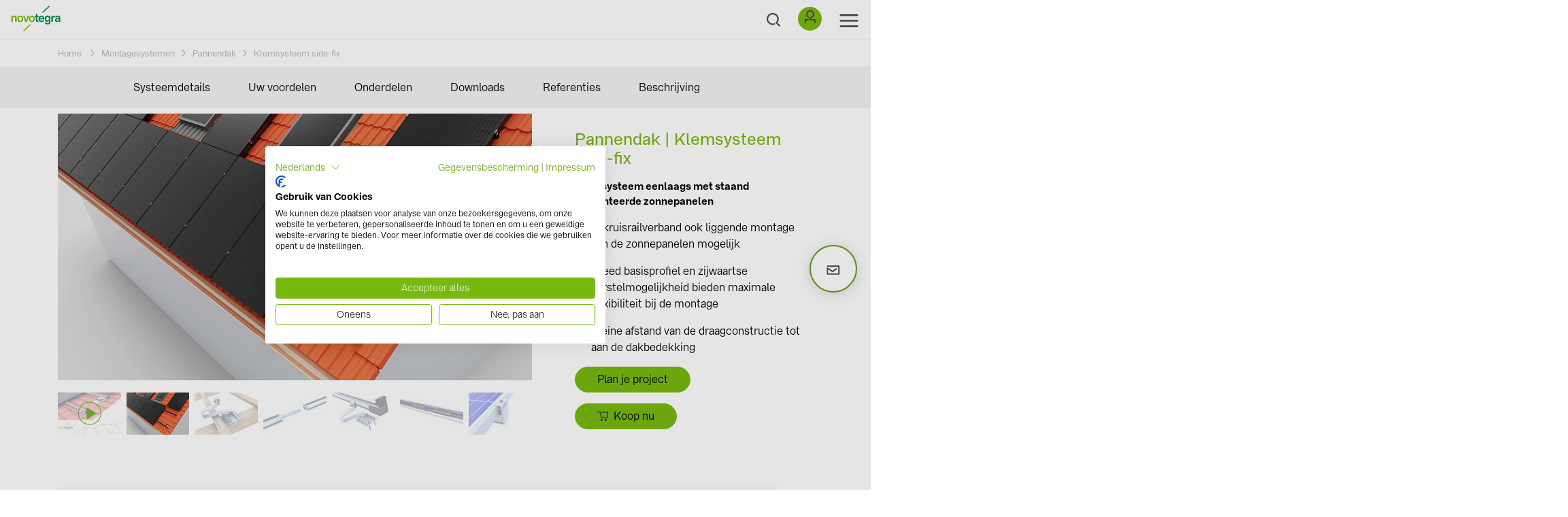

--- FILE ---
content_type: text/html; charset=utf-8
request_url: https://www.novotegra.com/nl/monteringssystemen/pannendak/klemsysteem-side-fix
body_size: 20279
content:
<!DOCTYPE html>
<html lang="nl">
<head>

<meta charset="utf-8">
<!-- 
	TYPO3 Programming by dkd Internet Service GmbH
	development // kommunikation // design
	www.dkd.de

	This website is powered by TYPO3 - inspiring people to share!
	TYPO3 is a free open source Content Management Framework initially created by Kasper Skaarhoj and licensed under GNU/GPL.
	TYPO3 is copyright 1998-2025 of Kasper Skaarhoj. Extensions are copyright of their respective owners.
	Information and contribution at https://typo3.org/
-->



<title>Pannendak-montagesysteem » Klemsysteem side-fix | novotegra</title>
<meta name="generator" content="TYPO3 CMS" />
<meta name="description" content="Maximale flexibiliteit: innovatieve klik-techniek ✓ breed basisprofiel &amp; zijwaartse verstelbaarheid ✓ eenvoudige montage door verbinders binnenin." />
<meta name="author" content="novotegra GmbH" />
<meta name="keywords" content="novotegra" />
<meta name="viewport" content="width=device-width, initial-scale=1" />
<meta property="og:title" content="Pannendak-montagesysteem » Klemsysteem side-fix" />
<meta property="og:description" content="Maximale flexibiliteit: innovatieve klik-techniek ✓ breed basisprofiel &amp; zijwaartse verstelbaarheid ✓ eenvoudige montage door verbinders binnenin." />
<meta property="og:image" content="https://www.novotegra.com/fileadmin/_processed_/4/c/csm_ziegeldach-klemmsystem-side-fix_11395f1d15.jpg" />
<meta property="og:image:url" content="https://www.novotegra.com/fileadmin/_processed_/4/c/csm_ziegeldach-klemmsystem-side-fix_11395f1d15.jpg" />
<meta property="og:image:width" content="1920" />
<meta property="og:image:height" content="1005" />
<meta property="og:image:alt" content="[Translate to NL:] " />
<meta name="twitter:card" content="summary" />


<link rel="stylesheet" href="/typo3temp/assets/css/7015c8c4ac5ff815b57530b221005fc6.css?1669106755" media="all">
<link rel="stylesheet" href="/typo3conf/ext/femanager/Resources/Public/Css/Main.min.css?1753173740" media="all">
<link rel="stylesheet" href="/typo3conf/ext/novotegra/Resources/Public/Css/Cookiebot_overlay.css?1762442902" media="all">
<link rel="stylesheet" href="/typo3conf/ext/novotegra/Resources/Public/Build/153.94390c25.css?1762442934" media="all">
<link rel="stylesheet" href="/typo3conf/ext/novotegra/Resources/Public/Build/headerBundle.71f60668.css?1762442934" media="all">



<script src="/typo3conf/ext/novotegra/Resources/Public/Build/runtime.cfdedd7a.js?1762442934"></script>
<script src="/typo3conf/ext/novotegra/Resources/Public/Build/headerBundle.1663f0aa.js?1762442934"></script>


<link rel="icon" type="image/x-icon" href="/typo3conf/ext/novotegra/Resources/Public/Build/assets/favicon.ico"><link rel="icon" type="image/png" sizes="16x16" href="/typo3conf/ext/novotegra/Resources/Public/Build/assets/favicon-16x16.png"><link rel="icon" type="image/png" sizes="32x32" href="/typo3conf/ext/novotegra/Resources/Public/Build/assets/favicon-32x32.png"><link rel="icon" type="image/png" sizes="48x48" href="/typo3conf/ext/novotegra/Resources/Public/Build/assets/favicon-48x48.png"><link rel="manifest" href="/typo3conf/ext/novotegra/Resources/Public/Build/assets/manifest.webmanifest"><meta name="mobile-web-app-capable" content="yes"><meta name="theme-color" content="#fff"><meta name="application-name" content="novotegra"><link rel="apple-touch-icon" sizes="57x57" href="/typo3conf/ext/novotegra/Resources/Public/Build/assets/apple-touch-icon-57x57.png"><link rel="apple-touch-icon" sizes="60x60" href="/typo3conf/ext/novotegra/Resources/Public/Build/assets/apple-touch-icon-60x60.png"><link rel="apple-touch-icon" sizes="72x72" href="/typo3conf/ext/novotegra/Resources/Public/Build/assets/apple-touch-icon-72x72.png"><link rel="apple-touch-icon" sizes="76x76" href="/typo3conf/ext/novotegra/Resources/Public/Build/assets/apple-touch-icon-76x76.png"><link rel="apple-touch-icon" sizes="114x114" href="/typo3conf/ext/novotegra/Resources/Public/Build/assets/apple-touch-icon-114x114.png"><link rel="apple-touch-icon" sizes="120x120" href="/typo3conf/ext/novotegra/Resources/Public/Build/assets/apple-touch-icon-120x120.png"><link rel="apple-touch-icon" sizes="144x144" href="/typo3conf/ext/novotegra/Resources/Public/Build/assets/apple-touch-icon-144x144.png"><link rel="apple-touch-icon" sizes="152x152" href="/typo3conf/ext/novotegra/Resources/Public/Build/assets/apple-touch-icon-152x152.png"><link rel="apple-touch-icon" sizes="167x167" href="/typo3conf/ext/novotegra/Resources/Public/Build/assets/apple-touch-icon-167x167.png"><link rel="apple-touch-icon" sizes="180x180" href="/typo3conf/ext/novotegra/Resources/Public/Build/assets/apple-touch-icon-180x180.png"><link rel="apple-touch-icon" sizes="1024x1024" href="/typo3conf/ext/novotegra/Resources/Public/Build/assets/apple-touch-icon-1024x1024.png"><meta name="apple-mobile-web-app-capable" content="yes"><meta name="apple-mobile-web-app-status-bar-style" content="black-translucent"><meta name="apple-mobile-web-app-title" content="novotegra"><link rel="apple-touch-startup-image" media="(device-width: 320px) and (device-height: 568px) and (-webkit-device-pixel-ratio: 2) and (orientation: portrait)" href="/typo3conf/ext/novotegra/Resources/Public/Build/assets/apple-touch-startup-image-640x1136.png"><link rel="apple-touch-startup-image" media="(device-width: 320px) and (device-height: 568px) and (-webkit-device-pixel-ratio: 2) and (orientation: landscape)" href="/typo3conf/ext/novotegra/Resources/Public/Build/assets/apple-touch-startup-image-1136x640.png"><link rel="apple-touch-startup-image" media="(device-width: 375px) and (device-height: 667px) and (-webkit-device-pixel-ratio: 2) and (orientation: portrait)" href="/typo3conf/ext/novotegra/Resources/Public/Build/assets/apple-touch-startup-image-750x1334.png"><link rel="apple-touch-startup-image" media="(device-width: 375px) and (device-height: 667px) and (-webkit-device-pixel-ratio: 2) and (orientation: landscape)" href="/typo3conf/ext/novotegra/Resources/Public/Build/assets/apple-touch-startup-image-1334x750.png"><link rel="apple-touch-startup-image" media="(device-width: 375px) and (device-height: 812px) and (-webkit-device-pixel-ratio: 3) and (orientation: portrait)" href="/typo3conf/ext/novotegra/Resources/Public/Build/assets/apple-touch-startup-image-1125x2436.png"><link rel="apple-touch-startup-image" media="(device-width: 375px) and (device-height: 812px) and (-webkit-device-pixel-ratio: 3) and (orientation: landscape)" href="/typo3conf/ext/novotegra/Resources/Public/Build/assets/apple-touch-startup-image-2436x1125.png"><link rel="apple-touch-startup-image" media="(device-width: 390px) and (device-height: 844px) and (-webkit-device-pixel-ratio: 3) and (orientation: portrait)" href="/typo3conf/ext/novotegra/Resources/Public/Build/assets/apple-touch-startup-image-1170x2532.png"><link rel="apple-touch-startup-image" media="(device-width: 390px) and (device-height: 844px) and (-webkit-device-pixel-ratio: 3) and (orientation: landscape)" href="/typo3conf/ext/novotegra/Resources/Public/Build/assets/apple-touch-startup-image-2532x1170.png"><link rel="apple-touch-startup-image" media="(device-width: 393px) and (device-height: 852px) and (-webkit-device-pixel-ratio: 3) and (orientation: portrait)" href="/typo3conf/ext/novotegra/Resources/Public/Build/assets/apple-touch-startup-image-1179x2556.png"><link rel="apple-touch-startup-image" media="(device-width: 393px) and (device-height: 852px) and (-webkit-device-pixel-ratio: 3) and (orientation: landscape)" href="/typo3conf/ext/novotegra/Resources/Public/Build/assets/apple-touch-startup-image-2556x1179.png"><link rel="apple-touch-startup-image" media="(device-width: 414px) and (device-height: 896px) and (-webkit-device-pixel-ratio: 2) and (orientation: portrait)" href="/typo3conf/ext/novotegra/Resources/Public/Build/assets/apple-touch-startup-image-828x1792.png"><link rel="apple-touch-startup-image" media="(device-width: 414px) and (device-height: 896px) and (-webkit-device-pixel-ratio: 2) and (orientation: landscape)" href="/typo3conf/ext/novotegra/Resources/Public/Build/assets/apple-touch-startup-image-1792x828.png"><link rel="apple-touch-startup-image" media="(device-width: 414px) and (device-height: 896px) and (-webkit-device-pixel-ratio: 3) and (orientation: portrait)" href="/typo3conf/ext/novotegra/Resources/Public/Build/assets/apple-touch-startup-image-1242x2688.png"><link rel="apple-touch-startup-image" media="(device-width: 414px) and (device-height: 896px) and (-webkit-device-pixel-ratio: 3) and (orientation: landscape)" href="/typo3conf/ext/novotegra/Resources/Public/Build/assets/apple-touch-startup-image-2688x1242.png"><link rel="apple-touch-startup-image" media="(device-width: 414px) and (device-height: 736px) and (-webkit-device-pixel-ratio: 3) and (orientation: portrait)" href="/typo3conf/ext/novotegra/Resources/Public/Build/assets/apple-touch-startup-image-1242x2208.png"><link rel="apple-touch-startup-image" media="(device-width: 414px) and (device-height: 736px) and (-webkit-device-pixel-ratio: 3) and (orientation: landscape)" href="/typo3conf/ext/novotegra/Resources/Public/Build/assets/apple-touch-startup-image-2208x1242.png"><link rel="apple-touch-startup-image" media="(device-width: 428px) and (device-height: 926px) and (-webkit-device-pixel-ratio: 3) and (orientation: portrait)" href="/typo3conf/ext/novotegra/Resources/Public/Build/assets/apple-touch-startup-image-1284x2778.png"><link rel="apple-touch-startup-image" media="(device-width: 428px) and (device-height: 926px) and (-webkit-device-pixel-ratio: 3) and (orientation: landscape)" href="/typo3conf/ext/novotegra/Resources/Public/Build/assets/apple-touch-startup-image-2778x1284.png"><link rel="apple-touch-startup-image" media="(device-width: 430px) and (device-height: 932px) and (-webkit-device-pixel-ratio: 3) and (orientation: portrait)" href="/typo3conf/ext/novotegra/Resources/Public/Build/assets/apple-touch-startup-image-1290x2796.png"><link rel="apple-touch-startup-image" media="(device-width: 430px) and (device-height: 932px) and (-webkit-device-pixel-ratio: 3) and (orientation: landscape)" href="/typo3conf/ext/novotegra/Resources/Public/Build/assets/apple-touch-startup-image-2796x1290.png"><link rel="apple-touch-startup-image" media="(device-width: 744px) and (device-height: 1133px) and (-webkit-device-pixel-ratio: 2) and (orientation: portrait)" href="/typo3conf/ext/novotegra/Resources/Public/Build/assets/apple-touch-startup-image-1488x2266.png"><link rel="apple-touch-startup-image" media="(device-width: 744px) and (device-height: 1133px) and (-webkit-device-pixel-ratio: 2) and (orientation: landscape)" href="/typo3conf/ext/novotegra/Resources/Public/Build/assets/apple-touch-startup-image-2266x1488.png"><link rel="apple-touch-startup-image" media="(device-width: 768px) and (device-height: 1024px) and (-webkit-device-pixel-ratio: 2) and (orientation: portrait)" href="/typo3conf/ext/novotegra/Resources/Public/Build/assets/apple-touch-startup-image-1536x2048.png"><link rel="apple-touch-startup-image" media="(device-width: 768px) and (device-height: 1024px) and (-webkit-device-pixel-ratio: 2) and (orientation: landscape)" href="/typo3conf/ext/novotegra/Resources/Public/Build/assets/apple-touch-startup-image-2048x1536.png"><link rel="apple-touch-startup-image" media="(device-width: 810px) and (device-height: 1080px) and (-webkit-device-pixel-ratio: 2) and (orientation: portrait)" href="/typo3conf/ext/novotegra/Resources/Public/Build/assets/apple-touch-startup-image-1620x2160.png"><link rel="apple-touch-startup-image" media="(device-width: 810px) and (device-height: 1080px) and (-webkit-device-pixel-ratio: 2) and (orientation: landscape)" href="/typo3conf/ext/novotegra/Resources/Public/Build/assets/apple-touch-startup-image-2160x1620.png"><link rel="apple-touch-startup-image" media="(device-width: 820px) and (device-height: 1080px) and (-webkit-device-pixel-ratio: 2) and (orientation: portrait)" href="/typo3conf/ext/novotegra/Resources/Public/Build/assets/apple-touch-startup-image-1640x2160.png"><link rel="apple-touch-startup-image" media="(device-width: 820px) and (device-height: 1080px) and (-webkit-device-pixel-ratio: 2) and (orientation: landscape)" href="/typo3conf/ext/novotegra/Resources/Public/Build/assets/apple-touch-startup-image-2160x1640.png"><link rel="apple-touch-startup-image" media="(device-width: 834px) and (device-height: 1194px) and (-webkit-device-pixel-ratio: 2) and (orientation: portrait)" href="/typo3conf/ext/novotegra/Resources/Public/Build/assets/apple-touch-startup-image-1668x2388.png"><link rel="apple-touch-startup-image" media="(device-width: 834px) and (device-height: 1194px) and (-webkit-device-pixel-ratio: 2) and (orientation: landscape)" href="/typo3conf/ext/novotegra/Resources/Public/Build/assets/apple-touch-startup-image-2388x1668.png"><link rel="apple-touch-startup-image" media="(device-width: 834px) and (device-height: 1112px) and (-webkit-device-pixel-ratio: 2) and (orientation: portrait)" href="/typo3conf/ext/novotegra/Resources/Public/Build/assets/apple-touch-startup-image-1668x2224.png"><link rel="apple-touch-startup-image" media="(device-width: 834px) and (device-height: 1112px) and (-webkit-device-pixel-ratio: 2) and (orientation: landscape)" href="/typo3conf/ext/novotegra/Resources/Public/Build/assets/apple-touch-startup-image-2224x1668.png"><link rel="apple-touch-startup-image" media="(device-width: 1024px) and (device-height: 1366px) and (-webkit-device-pixel-ratio: 2) and (orientation: portrait)" href="/typo3conf/ext/novotegra/Resources/Public/Build/assets/apple-touch-startup-image-2048x2732.png"><link rel="apple-touch-startup-image" media="(device-width: 1024px) and (device-height: 1366px) and (-webkit-device-pixel-ratio: 2) and (orientation: landscape)" href="/typo3conf/ext/novotegra/Resources/Public/Build/assets/apple-touch-startup-image-2732x2048.png"><meta name="msapplication-TileColor" content="#fff"><meta name="msapplication-TileImage" content="/typo3conf/ext/novotegra/Resources/Public/Build/assets/mstile-144x144.png"><meta name="msapplication-config" content="/typo3conf/ext/novotegra/Resources/Public/Build/assets/browserconfig.xml"><link rel="yandex-tableau-widget" href="/typo3conf/ext/novotegra/Resources/Public/Build/assets/yandex-browser-manifest.json">    <link rel="mask-icon" href="/safari-pinned-tab.svg" color="#00a300">
    <meta name="msapplication-TileColor" content="#00a300">
    <meta name="theme-color" content="#ffffff">    <!-- Google Tag Manager -->
    <script>(function(w,d,s,l,i){w[l]=w[l]||[];w[l].push({'gtm.start':
    new Date().getTime(),event:'gtm.js'});var f=d.getElementsByTagName(s)[0],
    j=d.createElement(s),dl=l!='dataLayer'?'&l='+l:'';j.async=true;j.src=
    'https://www.googletagmanager.com/gtm.js?id='+i+dl;f.parentNode.insertBefore(j,f);
    })(window,document,'script','dataLayer','GTM-TFJFX7P');</script>
    <!-- End Google Tag Manager -->
<link rel="canonical" href="https://www.novotegra.com/nl/monteringssystemen/pannendak/klemsysteem-side-fix"/>

<link rel="alternate" hreflang="en" href="https://www.novotegra.com/en/mounting-systems/tile-roof/clamping-system-side-fix"/>
<link rel="alternate" hreflang="de" href="https://www.novotegra.com/de/montagesysteme/ziegeldach/klemmsystem-side-fix"/>
<link rel="alternate" hreflang="fr" href="https://www.novotegra.com/fr/systemes-de-montage/couverture-en-tuiles/systeme-de-fixation-side-fix"/>
<link rel="alternate" hreflang="it" href="https://www.novotegra.com/it/sistemi-di-montaggio/tetto-a-tegole/sistema-di-fissaggio-side-fix"/>
<link rel="alternate" hreflang="pl" href="https://www.novotegra.com/pl/systemy-montazowe/dach-kryty-dachowka/system-zaciskowy-side-fix"/>
<link rel="alternate" hreflang="nl" href="https://www.novotegra.com/nl/monteringssystemen/pannendak/klemsysteem-side-fix"/>
<link rel="alternate" hreflang="x-default" href="https://www.novotegra.com/en/mounting-systems/tile-roof/clamping-system-side-fix"/>
<!-- This site is optimized with the Yoast SEO for TYPO3 plugin - https://yoast.com/typo3-extensions-seo/ -->
<script type="application/ld+json">[{"@context":"https:\/\/www.schema.org","@type":"BreadcrumbList","itemListElement":[{"@type":"ListItem","position":1,"item":{"@id":"https:\/\/www.novotegra.com\/nl\/","name":"novotegra"}},{"@type":"ListItem","position":2,"item":{"@id":"https:\/\/www.novotegra.com\/nl\/monteringssystemen","name":"Montagesystemen"}},{"@type":"ListItem","position":3,"item":{"@id":"https:\/\/www.novotegra.com\/nl\/monteringssystemen\/pannendak","name":"Pannendak"}},{"@type":"ListItem","position":4,"item":{"@id":"https:\/\/www.novotegra.com\/nl\/monteringssystemen\/pannendak\/klemsysteem-side-fix","name":"Klemsysteem side-fix"}}]}]</script>
</head>
<body>
    <!-- Google Tag Manager (noscript) -->
    <noscript><iframe src=https://www.googletagmanager.com/ns.html?id=GTM-TFJFX7P
    height="0" width="0" style="display:none;visibility:hidden"></iframe></noscript>
    <!-- End Google Tag Manager (noscript) -->

<header>
		
<nav class="navbar navbar-expand-xxl fixed-top">
	<div class="navbar-icon">
		<a href="/nl/"><img src="/typo3conf/ext/novotegra/Resources/Public/Images/logo.svg" width="370" height="193"  class="logo"  alt="novotegra" ></a>
		
	</div>
	
	
		<span class="search-btn mobile-search">
			<span class="search-btn__label">
				Zoek
			</span>
		</span>
	


	<button class="navbar-toggler" type="button" data-toggle="collapse" data-target="#navbarNavDropdown" aria-controls="navbarNavDropdown" aria-expanded="false" aria-label="Toggle navigation">
		<span class="navbar-toggler-icon"></span>
		<span class="navbar-border-top"></span>
	</button>
	<div class="collapse navbar-collapse" id="navbarNavDropdown">
		<ul class="navbar-nav mx-auto">
			<ul class="navbar-nav level-1"><li class="nav-item dropdown level-1-2 active"><span class="navbar-border-top"></span><a href="/nl/monteringssystemen/alle-montagesystemen" class="nav-link dropdown-toggle" data-toggle="dropdown"><span><img data-src="https://www.novotegra.com/fileadmin/00_Navigation_Images/teaser-novotegra-mounting-systems.jpg"  data-href="" class="js_page-image" />Montagesystemen<div class="page-description"></div></span></a><ul class="dropdown-menu level-2"><li class="dropdown-item level-2"><a href="/nl/monteringssystemen/alle-montagesystemen" title="Montagesystemen voor elk dak: pannendak ✓ trapeziumdak ✓ felsdak ✓ sandwich golfdak ✓ plat dak." class="nav-link"><span>Alle montagesystemen<div class="page-description"></div></span></a></li><li class="dropdown-submenu level-2-3 active"><a href="/nl/monteringssystemen/pannendak" title="Kies uit klemsysteem en inlegsysteem: top-fix ✓ side-fix ✓ systeemonafhankelijke onderdelen voor een snelle en efficiënte montage." class="nav-link dropdown-subsubmenu"><span><img data-src="https://www.novotegra.com/fileadmin/00_Navigation_Images/novotegra-references-tile-roof-1000x1284.jpg"  data-href="" class="js_page-image" />Pannendak<div class="page-description"></div></span></a><ul class="dropdown-menu level-3"><li class="level-3-3"><a href="/nl/monteringssystemen/pannendak/klemsysteem-top-fix" title="Maximale flexibiliteit: verstelbare dakhaken ✓ systeemonafhankelijke onderdelen ✓ montage van bovenaf ✓ montage in kruisrailverband mogelijk.

" class="nav-link"><span>Klemsysteem top-fix</span></a></li><li class="level-3-3 current"><a href="/nl/monteringssystemen/pannendak/klemsysteem-side-fix" title="Maximale flexibiliteit: innovatieve klik-techniek ✓ breed basisprofiel &amp; zijwaartse verstelbaarheid ✓ eenvoudige montage door verbinders binnenin." class="nav-link"><span>Klemsysteem side-fix</span></a></li><li class="level-3-3"><a href="/nl/monteringssystemen/pannendak/inlegsysteem-top-fix" title="Razendsnelle plaatsing van de panelen: systeemonafhankelijke onderdelen ✓ centrische lastopname ✓ hoogwaardig aanzicht van het systeem ✓ kleurkeuze." class="nav-link"><span>Inlegsysteem top-fix</span></a></li><li class="level-3-3"><a href="/nl/monteringssystemen/pannendak/inlegsysteem-side-fix" title="Beproefd en fraai: staande en liggende montage van de panelen mogelijk ✓ C-N-rail als kabelgoot te gebruiken ✓ snelle montage dankzij klik-techniek." class="nav-link"><span>Inlegsysteem side-fix</span></a></li><li class="level-3-3"><a href="/nl/monteringssystemen/aanvullende-oplossingen/indak-oplossingen" title="De alles-in-één oplossing: vervangt de normale dakbedekking ✓ maximale esthetiek en grote flexibiliteit ✓ alle functies geïntegreerd in het frame." class="nav-link"><span>Indak-oplossingen</span></a></li></ul><div class="open-submenu-icon"></div></li><li class="dropdown-submenu level-2-3"><a href="/nl/monteringssystemen/plat-dak" title="Onze flexibele oplossing voor zuid- en oost-west-oriëntatie: in de windtunnel getest ✓ weinig ballastering nodig ✓ veilige, stabiele en snelle montage" class="nav-link dropdown-subsubmenu"><span><img data-src="https://www.novotegra.com/fileadmin/00_Navigation_Images/novotegra-mounting-systems-flat-roof-1000x1284.jpg"  data-href="" class="js_page-image" />Plat dak</span></a><ul class="dropdown-menu level-3"><li class="level-3-3"><a href="/nl/monteringssystemen/plat-dak/plat-dak-iii" title="Onze flexibele oplossing voor zuid-oriëntatie: in windtunnel getest ✓ stabiliteit dankzij kruisrailverbinding ✓ optimale klemming van panelen.  " class="nav-link"><span>Plat dak III - "the shortcut"</span></a></li><li class="level-3-3"><a href="/nl/monteringssystemen/plat-dak/plat-dak-iii-lange-zijde" title="Onze flexibele oplossing voor oriëntatie op het zuiden: Windtunnel getest ✓ stabiliteit door dwarsrailverbinding ✓ optimale klemming van modules.   
" class="nav-link"><span>Plat dak III - Lange zijde</span></a></li><li class="level-3-3"><a href="/nl/monteringssystemen/plat-dak/plat-dak-ii" title="Onze flexibele oplossing voor oost-west- of zuidoriëntatie: meer kilowatt per dakvlak ✓ eenvoudige ballastering ✓ stabiliteit, flexibiliteit en veiligheid." class="nav-link"><span>Plat dak II - "the allrounder"</span></a></li><li class="level-3-3"><a href="/nl/monteringssystemen/plat-dak/plat-dak-i" title="Maak optimaal gebruik van het oppervlak van uw platte dak: weinig ballastering nodig ✓ in de windtunnel getest ✓ veilig, stabiel en snel gemonteerd." class="nav-link"><span>Plat dak I - "the rock"</span></a></li><li class="level-3-3"><a href="/nl/monteringssystemen/plat-dak/groendak" title="Geschikt voor allerlei soorten groene daken ✓ retentie-effect: vertraagde waterafvoer ontlast het rioolstelsel ✓ in windtunnel geteste aerodynamica." class="nav-link"><span>Groendak systeem</span></a></li></ul><div class="open-submenu-icon"></div></li><li class="dropdown-submenu level-2-3"><a href="/nl/monteringssystemen/trapeziumdak" title="Ons systeem-portfolio, uw keus: klemsysteem ✓ inlegsysteem ✓ top-fix ✓ side-fix, systeemonafhankelijke onderdelen voor een snelle en efficiënte montage." class="nav-link dropdown-subsubmenu"><span><img data-src="https://www.novotegra.com/fileadmin/00_Navigation_Images/novotegra-mounting-systems-trapezoidal-metal-roof-1000x1284-1.jpg"  data-href="" class="js_page-image" />Trapeziumdak</span></a><ul class="dropdown-menu level-3"><li class="level-3-3"><a href="/nl/monteringssystemen/trapeziumdak/klemsysteem" title="Onze systeemvarianten – uw keuze: weinig onderdelen &amp; compleet voorgemonteerd ✓ geringe logistiek ✓ snelle en efficiënte montage van bovenaf.
" class="nav-link"><span>Klemsysteem</span></a></li><li class="level-3-3"><a href="/nl/monteringssystemen/trapeziumdak/inlegsysteem-trapeziumklemmen" title="Spanningsvrije en zwevende montage van de panelen: hoogwaardig aanzicht van het systeem &amp; kleurkeuze ✓ heel weinig onderdelen nodig ✓ hoge houdkrachten mogelijk." class="nav-link"><span>Inlegsysteem trapeziumklemmen</span></a></li><li class="level-3-3"><a href="/nl/monteringssystemen/trapeziumdak/inlegsysteem-kort-profiel" title="Combineer snelle montage met goede ventilatie: systeemonafhankelijke onderdelen ✓ hoogwaardig aanzicht van het systeem ✓ hoge houdkrachten mogelijk.
" class="nav-link"><span>Inlegsysteem kort profiel</span></a></li></ul><div class="open-submenu-icon"></div></li><li class="dropdown-submenu level-2-3"><a href="/nl/monteringssystemen/bitumen-en-folie-dakbedekking" class="nav-link dropdown-subsubmenu"><span><img data-src="https://www.novotegra.com/fileadmin/01_Mounting_Systems/07_Bitumen-roof/Anker_auf_Biumen-novotegra.jpg"  data-href="" class="js_page-image" />Bitumen en folie dakbedekking</span></a><ul class="dropdown-menu level-3"><li class="level-3-3"><a href="/nl/monteringssystemen/bitumen-en-folie-dakbedekking/klemmen-voor-bitumen-daken" title="Klassiek ontmoet modern: de gloednieuwe directe bevestiging parallel aan het dak voor bitumen shingles en bitumen banen op een houten dakbeschot." class="nav-link"><span>Klemmen voor bitumen daken</span></a></li><li class="level-3-3"><a href="/nl/monteringssystemen/bitumen-en-folie-dakbedekking/verankering-op-hellend-dak" class="nav-link"><span>Verankering op hellend dak</span></a></li></ul><div class="open-submenu-icon"></div></li><li class="dropdown-submenu level-2-3"><a href="/nl/monteringssystemen/golfplaten-sandwichdak" title="De juiste variant voor uw project: klemsysteem ✓ inlegsysteem ✓ systeemonafhankelijke onderdelen voor een snelle en efficiënte montage." class="nav-link dropdown-subsubmenu"><span><img data-src="https://www.novotegra.com/fileadmin/00_Navigation_Images/novotegra-mounting-systems-corrugated-sandwich-roof-1000x1284.jpg"  data-href="" class="js_page-image" />Golfplaten- & sandwichdak</span></a><ul class="dropdown-menu level-3"><li class="level-3-3"><a href="/nl/monteringssystemen/golfplaten-sandwichdak/klemsysteem" title="Bevestiging volgens uniform principe: systeemonafhankelijke onderdelen ✓ één of twee lagen ✓ voor gordingen van hout en staal ✓ snel en veilig.
" class="nav-link"><span>Klemsysteem</span></a></li><li class="level-3-3"><a href="/nl/monteringssystemen/golfplaten-sandwichdak/inlegsysteem" title="Het juiste systeem voor uw project: hoogwaardig aanzicht van het systeem ✓ kleurkeuze ✓ systeemonafhankelijke onderdelen ✓ grote spanwijdtes mogelijk.
" class="nav-link"><span>Inlegsysteem</span></a></li></ul><div class="open-submenu-icon"></div></li><li class="dropdown-submenu level-2-3"><a href="/nl/monteringssystemen/felsdak" title="De juiste variant voor uw project: klemsysteem ✓ inlegsysteem ✓ systeemonafhankelijke onderdelen voor een snelle en efficiënte montage van bovenaf.
" class="nav-link dropdown-subsubmenu"><span><img data-src="https://www.novotegra.com/fileadmin/00_Navigation_Images/novotegra-mounting-systems-seamed_metal_roof.JPG"  data-href="" class="js_page-image" />Felsdak</span></a><ul class="dropdown-menu level-3"><li class="level-3-3"><a href="/nl/monteringssystemen/felsdak/klemsysteem" title="Bevestiging volgens uniform principe: systeemonafhankelijke onderdelen ✓ één of twee lagen ✓ voor gordingen van hout en staal ✓ snel en veilig." class="nav-link"><span>Klemsysteem</span></a></li><li class="level-3-3"><a href="/nl/monteringssystemen/felsdak/inlegsysteem" title="De juiste variant voor u: hoogwaardig aanzicht van het systeem &amp; kleurkeuze ✓ voordelig systeem ✓ weinig onderdelen ✓ snelle montage van bovenaf.
" class="nav-link"><span>Inlegsysteem</span></a></li></ul><div class="open-submenu-icon"></div></li><li class="dropdown-submenu level-2-3"><a href="/nl/monteringssystemen/gevel" class="nav-link dropdown-subsubmenu"><span><img data-src="https://www.novotegra.com/fileadmin/00_Navigation_Images/novotegra-mounting-systems-customised-solutions-1000x1284.jpg"  data-href="" class="js_page-image" />Gevel</span></a><ul class="dropdown-menu level-3"><li class="level-3-3"><a href="/nl/monteringssystemen/gevel/metalen-gevel-kort-profiel" class="nav-link"><span>Metalen gevel kort profiel</span></a></li><li class="level-3-3"><a href="/nl/monteringssystemen/gevel/metalen-gevel-trapeziumvormige-beugel" title="Verticale fotovoltaïsche systemen op de gevel: Goed geventileerd ✓ flexibele systeemgrootte van modulehoeveelheid ✓ weinig afzonderlijke componenten.
" class="nav-link"><span>Metalen gevel trapeziumvormige beugel</span></a></li><li class="level-3-3"><a href="/nl/monteringssystemen/gevel/betonnen-gevel-montagevoet" class="nav-link"><span>Betonnen gevel montagevoet</span></a></li></ul><div class="open-submenu-icon"></div></li><div class="js_page-description-container h2"><p></p></div><img class="js_page-image-container" src='' /><span class="close"></span></ul></li><li class="nav-item dropdown level-1-2"><span class="navbar-border-top"></span><a href="/nl/systeemplanning/systeemontwerp" class="nav-link dropdown-toggle" data-toggle="dropdown"><span><img data-src="https://www.novotegra.com/fileadmin/00_Navigation_Images/einfamilienhaus-solar.jpg"  data-href="" class="js_page-image" />Planning<div class="page-description"></div></span></a><ul class="dropdown-menu level-2"><li class="dropdown-item level-2"><a href="/nl/systeemplanning/systeemontwerp" title="Van montagesysteem en zonnepanelen tot aan omvormers en energieopslagsysteem: gratis systeemplanning van A tot Z met Solar-Planit.
" class="nav-link"><span><img data-src="https://www.novotegra.com/fileadmin/00_Navigation_Images/solar-planit-planungstool.jpg"  data-href="" class="js_page-image" />Systeemontwerp<div class="page-description">Eenvoudig, overzichtelijk & gratis: 

plan uw volgende systeem op het internet.</div></span></a></li><li class="dropdown-item level-2"><a href="/nl/systeemplanning/eerste-montage-service" title="Omdat de realisatie van uw systeem voor ons op de eerste plek komt: wij begeleiden u gratis één dag ter plaatse bij de eerste montage van novotegra.
" class="nav-link"><span><img data-src="https://www.novotegra.com/fileadmin/02_Planning/Initial_Mounting_Service/navigation-mounting-support.jpg"  data-href="" class="js_page-image" />Eerste-montage-service<div class="page-description">Gebundelde expertise ter plaatse: 

oefening baart kunst. </div></span></a></li><div class="js_page-description-container h2"><p></p></div><img class="js_page-image-container" src='' /><span class="close"></span></ul></li><li class="nav-item dropdown level-1-2"><span class="navbar-border-top"></span><a href="/nl/referenties" class="nav-link dropdown-toggle" data-toggle="dropdown"><span><img data-src="https://www.novotegra.com/fileadmin/03_References/teaser-referenzen-v2.jpg"  data-href="" class="js_page-image" />Referenties<div class="page-description"></div></span></a><ul class="dropdown-menu level-2"><li class="dropdown-item level-2"><a href="/nl/referenties" title="[Translate to NL:] The perfect solution for every roof: Discover project references and international success stories about the novotegra mounting system.
" class="nav-link"><span>Alle referenties<div class="page-description"></div></span></a></li><li class="dropdown-item level-2"><a href="/nl/referenties#roofTypes=groendak" target="_self" class="nav-link"><span>Groendak<div class="page-description"></div></span></a></li><li class="dropdown-item level-2"><a href="/nl/referenties#roofTypes=pannendak" target="_self" class="nav-link"><span>Pannendak<div class="page-description"></div></span></a></li><li class="dropdown-item level-2"><a href="/nl/referenties#roofTypes=golfplaten-sandwichdak" target="_self" class="nav-link"><span>Golfplaten- & sandwichdak<div class="page-description"></div></span></a></li><li class="dropdown-item level-2"><a href="/nl/referenties#roofTypes=felsdak" target="_self" class="nav-link"><span>Felsdak<div class="page-description"></div></span></a></li><li class="dropdown-submenu level-2-3"><a href="/nl/referenties#roofTypes=plat-dak" target="_self" class="nav-link dropdown-subsubmenu"><span>Plat dak</span></a><ul class="dropdown-menu level-3"><li class="level-3-3"><a href="/nl/referenties/plat-dak/zonne-energie-ontmoet-slim-design" title="Ecoholism AB in Ljungby overwon beperkte dakruimte om een 42,24 kWp zonnestroomsysteem te installeren, waardoor kosten werden verlaagd en 18.737 kg CO₂ werd bespaard met de innovatieve platdakoplossing van novotegra. " class="nav-link"><span><img data-src="https://www.novotegra.com/fileadmin/03_References/05-Flat-Roof/Ljungby-novotegra__1_.jpg"  data-href="" class="js_page-image" />Zonne-energie ontmoet slim design</span></a></li></ul><div class="open-submenu-icon"></div></li><li class="dropdown-item level-2"><a href="/nl/referenties#roofTypes=gevel" target="_self" class="nav-link"><span>Aanvullende oplossingen<div class="page-description"></div></span></a></li><div class="js_page-description-container h2"><p></p></div><img class="js_page-image-container" src='' /><span class="close"></span></ul></li><li class="nav-item level-1"><a href="/nl/downloads" title="Alle documenten op één plaats: Productvoordelen ✓ gegevensbladen ✓ installatie-instructies ✓ planningsbladen ✓ garantie &amp; certificaten rond novotegra." class="nav-link"><span><img data-src="https://www.novotegra.com/fileadmin/00_Navigation_Images/downloads.jpg"  data-href="" class="js_page-image" />Downloads<div class="page-description"></div></span></a></li><li class="nav-item dropdown level-1-2"><span class="navbar-border-top"></span><a  class="nav-link dropdown-toggle" data-toggle="dropdown"><span><img data-src="https://www.novotegra.com/fileadmin/05_Training_Center/navigation-mounting-knowledge.jpg"  data-href="" class="js_page-image" /><img data-src="https://www.novotegra.com/fileadmin/05_Training_Center/Mounting_knowledge/banner_schnee_pv.png"  data-href="" class="js_page-image" />Training Center<div class="page-description"></div></span></a><ul class="dropdown-menu level-2"><li class="dropdown-item level-2"><a href="/nl/training-center/seminars" title="Met onze gratis services wordt u in een handomdraai een novotegra-expert." class="nav-link"><span>Seminars<div class="page-description">Met onze gratis services wordt u in een handomdraai een novotegra-expert.</div></span></a></li><li class="dropdown-item level-2"><a href="/nl/training-center/veelgestelde-vragen" title="Hier vindt u antwoorden op de meest gestelde vragen over onze installatiesystemen, zoals pannendak, pannendak en Co." class="nav-link"><span><img data-src="https://www.novotegra.com/fileadmin/00_Navigation_Images/FAQ-Bereich.jpg"  data-href="" class="js_page-image" />Veelgestelde vragen<div class="page-description">Wij hebben de antwoorden op je vragen.</div></span></a></li><div class="js_page-description-container h2"><p></p></div><img class="js_page-image-container" src='' /><span class="close"></span></ul></li><li class="nav-item dropdown level-1-2"><span class="navbar-border-top"></span><a href="/nl/over-novotegra/bedrijf" class="nav-link dropdown-toggle" data-toggle="dropdown"><span><img data-src="https://www.novotegra.com/fileadmin/00_Navigation_Images/novotegra-company-teaser.jpg"  data-href="" class="js_page-image" />Over novotegra<div class="page-description"></div></span></a><ul class="dropdown-menu level-2"><li class="dropdown-submenu level-2-3"><a href="/nl/over-novotegra/bedrijf" title="Montagesystemen van novotegra worden sinds 2005 in Tübingen ontwikkeld en verkocht aan installateurs en projectplanners in heel Europa. Veelzijdige bruikbaarheid en een hoge mate van veiligheid zijn waarden waar novotegra bijzondere aandacht aan besteedt." class="nav-link dropdown-subsubmenu"><span><img data-src="https://www.novotegra.com/fileadmin/00_Navigation_Images/novotegra-company-teaser.jpg"  data-href="" class="js_page-image" />Bedrijf</span></a><ul class="dropdown-menu level-3"><li class="level-3-3"><a href="/nl/training-center/veelgestelde-vragen" class="nav-link"><span><img data-src="https://www.novotegra.com/fileadmin/00_Navigation_Images/FAQ-Bereich.jpg"  data-href="" class="js_page-image" />Veelgestelde vragen</span></a></li></ul><div class="open-submenu-icon"></div></li><li class="dropdown-item level-2"><a href="/nl/over-novotegra/carriere-bij-novotegra" title="Krachtig, vol energie, betrouwbaar en geniaal – zo omschrijven wij niet alleen onze drijvende kracht, de zon, maar ook onze werkplek." class="nav-link"><span><img data-src="https://www.novotegra.com/fileadmin/06_About_novotegra/Careers/teaser-careers.jpg"  data-href="" class="js_page-image" />Carrière<div class="page-description">Word deel van onze visie.</div></span></a></li><li class="dropdown-item level-2"><a href="/nl/over-novotegra/evenementen" class="nav-link"><span>Beurzen<div class="page-description">Ontmoet ons op een van de volgende evenementen!</div></span></a></li><li class="dropdown-item level-2"><a href="/nl/over-novotegra/nieuws" title="
" class="nav-link"><span><img data-src="https://www.novotegra.com/fileadmin/00_Navigation_Images/novotegra-news-1000x1284.jpg"  data-href="" class="js_page-image" />Nieuws<div class="page-description">Blijf op de hoogte!</div></span></a></li><div class="js_page-description-container h2"><p></p></div><img class="js_page-image-container" src='' /><span class="close"></span></ul></li></ul>
		</ul>
		<div class="main-nav-right-content">
			<div class="navbar-search">
				
	
		<span class="search-btn ">
			<span class="search-btn__label">
				Zoek
			</span>
		</span>
	


			</div>
			<div class="navbar-contact">
				<a href="/nl/contact"><span class="icon"></span>
					<div class="navbar-contact-text">
						Contact
					</div>
				</a>
			</div>
		</div>
	</div>
	<div class="navbar-language">
		

	<nav class="language-menu">
		
			
		
			
		
			
		
			
		
			
		
			
		
			
					<a type="button" class="dropdown-toggle" data-toggle="dropdown" aria-haspopup="true" aria-expanded="false">
						<span class="lang-navigation-title">NL</span>
					</a>
				
		
			
		
			
		
			
		
		<div class="dropdown-menu languages">
			<ul class="wr">
				
					<li class="dropdown-item language-menu__item">
						
								
										<a href="/en/mounting-systems/tile-roof/clamping-system-side-fix" class="language-menu__link" hreflang="en" title="English">
											<span>English</span>
										</a>
									
							
					</li>
				
					<li class="dropdown-item language-menu__item">
						
								
										<a href="/de/montagesysteme/ziegeldach/klemmsystem-side-fix" class="language-menu__link" hreflang="de" title="Deutsch">
											<span>Deutsch</span>
										</a>
									
							
					</li>
				
					<li class="dropdown-item language-menu__item">
						
								
										<a href="/fr/systemes-de-montage/couverture-en-tuiles/systeme-de-fixation-side-fix" class="language-menu__link" hreflang="fr" title="Français">
											<span>Français</span>
										</a>
									
							
					</li>
				
					<li class="dropdown-item language-menu__item">
						
								
										<a href="/it/sistemi-di-montaggio/tetto-a-tegole/sistema-di-fissaggio-side-fix" class="language-menu__link" hreflang="it" title="Italiano">
											<span>Italiano</span>
										</a>
									
							
					</li>
				
					<li class="dropdown-item language-menu__item">
						
								<span class="language-menu__link language-menu__link--inactive">Español</span>
							
					</li>
				
					<li class="dropdown-item language-menu__item">
						
								
										<a href="/pl/systemy-montazowe/dach-kryty-dachowka/system-zaciskowy-side-fix" class="language-menu__link" hreflang="pl" title="Polski">
											<span>Polski</span>
										</a>
									
							
					</li>
				
					<li class="dropdown-item language-menu__item">
						
								
										<span class="active">Nederlands</span>
									
							
					</li>
				
					<li class="dropdown-item language-menu__item">
						
								<span class="language-menu__link language-menu__link--inactive">Dansk</span>
							
					</li>
				
					<li class="dropdown-item language-menu__item">
						
								<span class="language-menu__link language-menu__link--inactive">Svenska</span>
							
					</li>
				
					<li class="dropdown-item language-menu__item">
						
								<span class="language-menu__link language-menu__link--inactive">Čeština</span>
							
					</li>
				
			</ul>
		</div>
	</nav>



	</div>
	<div class="navbar-user">
		<div class="btn-group">
			<button type="button" class="btn rounded-circle dropdown-toggle" data-toggle="dropdown" aria-expanded="false"
							data-src="">
				<span class="feuser__placeholder js_feuser__placeholder">
					
				</span>
			</button>
		</div>
	</div>
</nav>


</header>

		
			

	<nav class="breadcrumb">
		<div class="container">
			<ul>
				<li class="breadcrumb--item">
					<a href="/nl/">
						Home
					</a>
				</li>
				
					
					
					<li class="breadcrumb--item ">
						
								<a href="/nl/monteringssystemen/alle-montagesystemen" title="Montagesystemen">Montagesystemen</a>
							
					</li>
				
					
					
					<li class="breadcrumb--item ">
						
								<a href="/nl/monteringssystemen/pannendak" title="Pannendak">Pannendak</a>
							
					</li>
				
					
					
						
					
					<li class="breadcrumb--item  current">
						
								Klemsysteem side-fix
							
					</li>
				
			</ul>
		</div>
	</nav>



		
		      <div class="jump-nav-holder js-sticky" id="jump-nav">
        <a class="jump-nav-trigger collapsed d-block d-lg-block d-xl-none" data-toggle="collapse" href="#jumpNavDropdown" role="button" aria-expanded="false" aria-controls="jumpNavDropdown">
          <span>Inhoud</span>
        </a>
        <div class="container js-jump-nav collapse" id="jumpNavDropdown"></div>
      </div>

		
		<div class="header">
			<!--TYPO3SEARCH_begin-->
			
			<!--TYPO3SEARCH_end-->
		</div>
	

		<div class="content">
			<div class="container">
				<!--TYPO3SEARCH_begin-->
				
				
    
            <div class="jump-holder"><div class="invisible" data-jump id="systeemdetails">Systeemdetails</div></div>
            <div id="c225" class="frame frame-default frame-type-novotegra_scene frame-layout-0 frame-space-after-medium">
                
                    <a id="c3843"></a>
                
                
                    



                
                
                    




                
                

    
    


		
		

		<div class="row">
			<div class="col col-12 col-lg-8 pr-lg-5">
				<div class="scene-gallery">
					<div class="preview-image">
						<div id="sceneCarousel3843" class="carousel slide carousel-fade" data-ride="false" data-interval="false" data-touch="false">
							<div class="carousel-inner">

								
									
								

								
									
										<div class="carousel-item ">
											
												<div class="embed-responsive embed-responsive-16by9">
													
														<iframe
															id="vimeo-player-73"
															data-cookiefirst-category="advertising"
															class="embed-responsive-item js_vimeo-tracking"
															data-src="https://player.vimeo.com/video/1031079710?dnt=1&api=1&player_id=vimeo-player-73"
															data-vimeo-id="1031079710"
															allowfullscreen>
														</iframe>
													
													
													<div class="novotegra-video hide-on-accept">
														<img src="/typo3conf/ext/novotegra/Resources/Public/Images/Video_Screen.jpg"
																 style="display:none;"
																 class="blur cookieconsent-layer-out">
														

	
	<div class="style-video cb-layer cookieconsent-layer-out"
			 style="display:none;">
		<div class="cb-layer__message">
			<div class="cb-layer__info">
				<img class="cb-layer__icon"
						 alt="cookie_icon"
						 src="/typo3conf/ext/novotegra/Resources/Public/Icons/Bayware_Control_Icons/Cookie/cookie.svg">
				<div class="cb-layer__content">
					<p class="cb-layer__text">
						
							
            Om deze video af te spelen, activeer u a.u.b. onze <a href="/nl/website-data-tracking-opt-out" target="_blank">statistische</a>, <a href="/nl/website-data-tracking-opt-out" target="_blank">marketing</a> en <a href="/nl/website-data-tracking-opt-out" target="_blank">voorkeur-cookies.</a>
          
						
					</p>
					<a class="cb-layer__button" href="javascript:void(0)" onclick="CookieFirst.openPanel()" tabindex="0">
						Cookies accepteren
					</a>
				</div>
			</div>
		</div>
	</div>


													</div>
												</div>
											
										</div>
									
								

								

								
									
										<div class="carousel-item active">
											<span class='zoom d-block' data-zoom-image="/fileadmin/01_Mounting_Systems/01-Tile-Roof/02-Clamping-System-Side-Fix/ziegeldach-klemmsystem-side-fix.jpg">
												<img alt="Tile roof clamping system side-fix" class="img-fluid" src="/fileadmin/_processed_/4/c/csm_ziegeldach-klemmsystem-side-fix_1252df4061.jpg">
											</span>
										</div>
									
										<div class="carousel-item ">
											<span class='zoom d-block' data-zoom-image="/fileadmin/01_Mounting_Systems/01-Tile-Roof/02-Clamping-System-Side-Fix/dachhaken-grundprofil-zd.jpg">
												<img alt="Roof hook profile" class="img-fluid" src="/fileadmin/_processed_/7/0/csm_dachhaken-grundprofil-zd_62dcee8b83.jpg">
											</span>
										</div>
									
										<div class="carousel-item ">
											<span class='zoom d-block' data-zoom-image="/fileadmin/01_Mounting_Systems/01-Tile-Roof/02-Clamping-System-Side-Fix/schienenverbinder-c-n-37.jpg">
												<img alt="Rail connector c-n-37" class="img-fluid" src="/fileadmin/_processed_/8/f/csm_schienenverbinder-c-n-37_f537ab2910.jpg">
											</span>
										</div>
									
										<div class="carousel-item ">
											<span class='zoom d-block' data-zoom-image="/fileadmin/01_Mounting_Systems/01-Tile-Roof/02-Clamping-System-Side-Fix/abschluss-c-n-schiene.jpg">
												<img alt="End of c-n-rail" class="img-fluid" src="/fileadmin/_processed_/7/e/csm_abschluss-c-n-schiene_f0440f0630.jpg">
											</span>
										</div>
									
										<div class="carousel-item ">
											<span class='zoom d-block' data-zoom-image="/fileadmin/01_Mounting_Systems/01-Tile-Roof/02-Clamping-System-Side-Fix/c-n-schiene-als-kabelkanal.jpg">
												<img alt="c-n-rail as cable channel" class="img-fluid" src="/fileadmin/_processed_/3/5/csm_c-n-schiene-als-kabelkanal_756157c937.jpg">
											</span>
										</div>
									
										<div class="carousel-item ">
											<span class='zoom d-block' data-zoom-image="/fileadmin/01_Mounting_Systems/01-Tile-Roof/02-Clamping-System-Side-Fix/abdeckkappe.jpg">
												<img alt="End cap" class="img-fluid" src="/fileadmin/_processed_/7/3/csm_abdeckkappe_07e65c1c75.jpg">
											</span>
										</div>
									
								
							</div>

							
							<ol class="scene-thumbnails carousel-indicators">
								
									
										
											<li data-target="#sceneCarousel3843" data-slide-to="0"
													class="scene-element-video">
												
														<img alt="" src="/fileadmin/_processed_/6/a/csm_tile_roof_clamping_system_side-fix_23e0fc5c02.jpg">
													
												
											</li>
										
									
								
								
								
									
										<li data-target="#sceneCarousel3843" data-slide-to="1" class="scene-element-image active">
											<img alt="Tile roof clamping system side-fix" src="/fileadmin/_processed_/4/c/csm_ziegeldach-klemmsystem-side-fix_c818881e92.jpg">
											
										</li>
									
										<li data-target="#sceneCarousel3843" data-slide-to="2" class="scene-element-image ">
											<img alt="Roof hook profile" src="/fileadmin/_processed_/7/0/csm_dachhaken-grundprofil-zd_91a8482738.jpg">
											
										</li>
									
										<li data-target="#sceneCarousel3843" data-slide-to="3" class="scene-element-image ">
											<img alt="Rail connector c-n-37" src="/fileadmin/_processed_/8/f/csm_schienenverbinder-c-n-37_e34ca9070c.jpg">
											
										</li>
									
										<li data-target="#sceneCarousel3843" data-slide-to="4" class="scene-element-image ">
											<img alt="End of c-n-rail" src="/fileadmin/_processed_/7/e/csm_abschluss-c-n-schiene_13668deff2.jpg">
											
										</li>
									
										<li data-target="#sceneCarousel3843" data-slide-to="5" class="scene-element-image ">
											<img alt="c-n-rail as cable channel" src="/fileadmin/_processed_/3/5/csm_c-n-schiene-als-kabelkanal_c096b17f28.jpg">
											
										</li>
									
										<li data-target="#sceneCarousel3843" data-slide-to="6" class="scene-element-image ">
											<img alt="End cap" src="/fileadmin/_processed_/7/3/csm_abdeckkappe_7eec7c15c4.jpg">
											
										</li>
									
								
							</ol>
						</div>
					</div>
				</div>
			</div>
			<div class="col col-12 col-lg-4 pt-4">
				

    
        <header class="scene-header">
            

    
            <h1 class="">
                Pannendak | Klemsysteem side-fix
            </h1>
        



            



        </header>
    



				<p><strong>Klemsysteem eenlaags met staand gemonteerde zonnepanelen</strong></p><ul class="list-checkmark"> 	<li>In kruisrailverband ook liggende montage van de zonnepanelen mogelijk</li> 	<li>Breed basisprofiel en zijwaartse verstelmogelijkheid bieden maximale flexibiliteit bij de montage</li> 	<li>Kleine afstand van de draagconstructie tot aan de dakbedekking</li> </ul><p><a href="https://www.solar-planit.lu/solarplanit/" target="_blank" class="btn btn-primary rounded-pill" rel="noreferrer">Plan je project</a></p>
				
				
						<p>
							<button class="btn btn-primary rounded-pill btn-contact shopbutton">Koop nu</button>
						</p>
					
			</div>
		</div>
	




                
                    



                
                
                    



                
            </div>

        


    
            <div class="jump-holder"><div class="invisible" data-jump id="uw-voordelen">Uw voordelen</div></div>
            <div id="c231" class="frame frame-benefits-multi-column-25 frame-type-novotegra_columnsc4m25x25x25x25 frame-layout-0 frame-space-after-medium">
                
                    <a id="c3844"></a>
                
                
                    



                
                
                    


    
        <header>
            

    
            <h2 class="">
                Uw voordelen
            </h2>
        



            



        </header>
    



                
                

    
    


		<div class="row">
			<div class="col col-12 col-md-6 col-lg-3">
				
    
            
            <div id="c232" class="frame frame-default frame-type-text frame-layout-0">
                
                    <a id="c3854"></a>
                
                
                    



                
                
                    




                
                

    <p>Quick roof hook installation through click technology&nbsp;</p>
<p>&nbsp;</p>


                
                    



                
                
                    



                
            </div>

        


			</div>
			<div class="col col-12 col-md-6 col-lg-3">
				
    
            
            <div id="c233" class="frame frame-default frame-type-text frame-layout-0">
                
                    <a id="c3853"></a>
                
                
                    



                
                
                    




                
                

    <p>Voor grote dakpanoverlappingen tot 11 cm</p>
<p>&nbsp;</p>


                
                    



                
                
                    



                
            </div>

        


			</div>
			<div class="col col-12 col-md-6 col-lg-3">
				
    
            
            <div id="c234" class="frame frame-default frame-type-text frame-layout-0">
                
                    <a id="c3852"></a>
                
                
                    



                
                
                    




                
                

    <p>Aansluiting van de rail op de dakhaak aan de zijkant</p>
<p>&nbsp;</p>


                
                    



                
                
                    



                
            </div>

        


			</div>
			<div class="col col-12 col-md-6 col-lg-3">
				
    
            
            <div id="c235" class="frame frame-default frame-type-text frame-layout-0">
                
                    <a id="c3851"></a>
                
                
                    



                
                
                    




                
                

    <p>Verbinder aan de binnenkant voor maximale montagevrijheid</p>
<p>&nbsp;</p>


                
                    



                
                
                    



                
            </div>

        


			</div>
		</div>
	




                
                    



                
                
                    



                
            </div>

        



	
		<div class="jump-holder">
			<div class="invisible" data-jump id="onderdelen">Onderdelen</div>
		</div>
	
	<div class="hotspot-container mt-5 mb-5">
		<div class="row">
			<div class="col-12 d-lg-none text-center">
				


    
        <header>
            

    
            <h2 class="">
                Onderdelen
            </h2>
        



            



        </header>
    



			</div>
			<div class="col col-12 col-lg-6 col-focuspoint">
				<div class="focuspoint">
					<img src="/fileadmin/01_Mounting_Systems/01-Tile-Roof/02-Clamping-System-Side-Fix/ziegeldach-klemmsystem-side-fix-detail.png" width="1800" height="1350" alt="" />
					<svg class="focuspoint__svg nav nav-pills" role="tablist" xmlns="http://www.w3.org/2000/svg">
						<defs>
							<pattern id="imageopen" patternUnits="objectBoundingBox" height="100%" width="100%">
								<image x="0" y="0" height="42" width="42" xlink:href="/typo3conf/ext/novotegra/Resources/Public/Icons/Bayware_Control_Icons/Hotspot/Open_focuspoint.svg"/>
							</pattern>
						</defs>
						<defs>
							<pattern id="imageclose" patternUnits="objectBoundingBox" height="100%" width="100%">
								<image x="0" y="0" height="42" width="42" xlink:href="/typo3conf/ext/novotegra/Resources/Public/Icons/Bayware_Control_Icons/Hotspot/Close_focuspoint.svg"/>
							</pattern>
						</defs>
						
							<a class="nav-link" id="hotspot859-t1" data-label="Paneelbevestiging" data-toggle="pill" href="#hotspot859-1" role="tab" aria-controls="hotspot859-i1">
								<circle id="top" cx="47.4%" cy="12.2%" r="21" fill="url(#imageopen)"
												class="focuspoint_point"/>
							</a>
							<text class="nav-link--text d-none" data-parent="hotspot859-t1"
										x="52.4%" fill="#000"
										y="12.6%"
										alignment-baseline="central"
										text-anchor="central">
								Paneelbevestiging
							</text>
						
							<a class="nav-link" id="hotspot859-t2" data-label="Profielrail" data-toggle="pill" href="#hotspot859-2" role="tab" aria-controls="hotspot859-i2">
								<circle id="top" cx="66.1%" cy="28.2%" r="21" fill="url(#imageopen)"
												class="focuspoint_point"/>
							</a>
							<text class="nav-link--text d-none" data-parent="hotspot859-t2"
										x="71.1%" fill="#000"
										y="28.6%"
										alignment-baseline="central"
										text-anchor="central">
								Profielrail
							</text>
						
							<a class="nav-link" id="hotspot859-t3" data-label="Dakbevestiging" data-toggle="pill" href="#hotspot859-3" role="tab" aria-controls="hotspot859-i3">
								<circle id="top" cx="62.9%" cy="67.4%" r="21" fill="url(#imageopen)"
												class="focuspoint_point"/>
							</a>
							<text class="nav-link--text d-none" data-parent="hotspot859-t3"
										x="67.9%" fill="#000"
										y="67.8%"
										alignment-baseline="central"
										text-anchor="central">
								Dakbevestiging
							</text>
						
					</svg>
				</div>

			</div>
			<div class="col col-12 col-lg-6 col-focuspoint-info">
				<div class="hotspot-description">
					<div class="d-none d-lg-block">
						


    
        <header>
            

    
            <h2 class="">
                Onderdelen
            </h2>
        



            



        </header>
    



					</div>
					
						<p>Klik op het +-symbool om de componenten van dit montagesysteem te bekijken.</p>
<p>&nbsp;</p>
					
				</div>

				<div class="hotspot-overlays">
					<div class="tab-content">
						
							<div class="tab-pane fade hotspot-overlay" id="hotspot859-1" role="tabpanel" aria-labelledby="hotspot859-t1">
								
								

								<div class="components-carousel-top-control-panel">
									
										
											
										
									
										
									
										
									
									<a class="hotspot-close" data-label="Paneelbevestiging" data-toggle="pill"
										 href="#hotspot859-t1" role="tab" aria-controls="hotspot859-i1">
										<span class="sr-only">Close</span>
									</a>

								</div>

								<div id="componentsCarousel859-3" class="components-carousel carousel slide">
									<div class="carousel-inner">
										
											<div class="carousel-item active">
												<div class="row">
													<div class="col col-12 col-md-6">
														<h3>Middenklem blank/zwart</h3>
														<div>Voor het bevestigen van panelen in middelste installatiegedeeltes</div>
														<ul class="list-checkmark"> 	<li>eenvoudig te monteren dankzij vergrendelfunctie</li> 	<li>vergt weinig ruimte</li> </ul>
													</div>
													<div class="col col-12 col-md-6 carousel-inner--img-container">
														<img alt="" class="img-fluid" src="/fileadmin/_processed_/8/f/csm_mittelklemme-blank-schwarz_91f729f169.jpg">
													</div>
												</div>
												<div class="row">
													<div class="col-12 components-header">
														<p>
															Kenmerken
														</p>
													</div>
													<div class="col-12 d-flex flex-wrap components">
														
															
																	<div class="col-12 col-md-6 d-flex align-items-stretch components-container">
																		<div class="col-12 components-property first-col">
																			Montagetype:<br>
																			klemsysteem
																		</div>
																	</div>
																
														
															
																	<div class="col-12 col-md-6 d-flex align-items-stretch components-container">
																		<div class="col-12 components-property first-col">
																			Paneelmontage:<br>
																			staand &amp; liggend, eenlaags of kruisrailverbinding (afhankelijk van het daktype)
																		</div>
																	</div>
																
														
															
																	<div class="col-12 col-md-6 d-flex align-items-stretch components-container">
																		<div class="col-12 components-property">
																			Compatibele profielrails/systemen:<br>
																			C-rail / C-N-rail, korte rails, Plat dak III
																		</div>
																	</div>
																
														
															
																	<div class="col-12 col-md-6 d-flex align-items-stretch components-container">
																		<div class="col-12 components-property">
																			Hoogte paneelframe:<br>
																			30-42 mm/43-52 mm
																		</div>
																	</div>
																
														
															
																	<div class="col-12 col-md-6 d-flex align-items-stretch components-container">
																		<div class="col-12 components-property">
																			Afmetingen:<br>
																			11,4 mmx52 mm
																		</div>
																	</div>
																
														
															
																	<div class="col-12 col-md-6 d-flex align-items-stretch components-container">
																		<div class="col-12 components-property">
																			Verkrijgbaar in zwart:<br>
																			ja
																		</div>
																	</div>
																
														
															
																	<div class="col-12 col-md-6 d-flex align-items-stretch components-container">
																		<div class="col-12 components-property">
																			Artikelnummer:<br>
																			03-001345/03-001346/03-000285/03-000286
																		</div>
																	</div>
																
														
													</div>
												</div>
											</div>
										
											<div class="carousel-item ">
												<div class="row">
													<div class="col col-12 col-md-6">
														<h3>Eindklem blank/zwart</h3>
														<div>Voor het bevestigen van panelen aan de randen van de installatie.</div>
														<ul class="list-checkmark"> 	<li>eenvoudig te monteren dankzij vergrendelfunctie</li> 	<li>vergt weinig ruimte</li> 	<li>vlakke afsluiting met de rail mogelijk</li> </ul>
													</div>
													<div class="col col-12 col-md-6 carousel-inner--img-container">
														<img alt="" class="img-fluid" src="/fileadmin/_processed_/8/0/csm_endklemme-kombination-03-00029x_cf49e0be1a.jpg">
													</div>
												</div>
												<div class="row">
													<div class="col-12 components-header">
														<p>
															Kenmerken
														</p>
													</div>
													<div class="col-12 d-flex flex-wrap components">
														
															
																	<div class="col-12 col-md-6 d-flex align-items-stretch components-container">
																		<div class="col-12 components-property first-col">
																			Montagetype:<br>
																			klemsysteem
																		</div>
																	</div>
																
														
															
																	<div class="col-12 col-md-6 d-flex align-items-stretch components-container">
																		<div class="col-12 components-property first-col">
																			Paneelmontage:<br>
																			staand &amp; liggend, eenlaags of kruisrailverbinding
																		</div>
																	</div>
																
														
															
																	<div class="col-12 col-md-6 d-flex align-items-stretch components-container">
																		<div class="col-12 components-property">
																			Compatibele profielrails:<br>
																			C-rail / C-N-rail, korte rails, Plat dak III
																		</div>
																	</div>
																
														
															
																	<div class="col-12 col-md-6 d-flex align-items-stretch components-container">
																		<div class="col-12 components-property">
																			Hoogte paneelframe:<br>
																			30-42 mm/43-52 mm
																		</div>
																	</div>
																
														
															
																	<div class="col-12 col-md-6 d-flex align-items-stretch components-container">
																		<div class="col-12 components-property">
																			Afmetingen:<br>
																			14 mmx52 mm
																		</div>
																	</div>
																
														
															
																	<div class="col-12 col-md-6 d-flex align-items-stretch components-container">
																		<div class="col-12 components-property">
																			Verkrijgbaar in zwart:<br>
																			ja
																		</div>
																	</div>
																
														
															
																	<div class="col-12 col-md-6 d-flex align-items-stretch components-container">
																		<div class="col-12 components-property">
																			Artikelnummer:<br>
																			03-001237/03-001236/03-000287/03-000288
																		</div>
																	</div>
																
														
													</div>
												</div>
											</div>
										
											<div class="carousel-item ">
												<div class="row">
													<div class="col col-12 col-md-6">
														<h3>Glijbeveiliging</h3>
														<div>Voor panelen die staand zijn gemonteerd met klemsystemen</div>
														<ul class="list-checkmark"> 	<li>montagehulp voor het plaatsen van de&nbsp;panelen</li> 	<li>aanvullende bevestiging van panelen</li> </ul>
													</div>
													<div class="col col-12 col-md-6 carousel-inner--img-container">
														<img alt="" class="img-fluid" src="/fileadmin/_processed_/6/a/csm_csm_abrutschsicherung-03-000259_b2a311cc8c_d65dbfa1c3.jpg">
													</div>
												</div>
												<div class="row">
													<div class="col-12 components-header">
														<p>
															Kenmerken
														</p>
													</div>
													<div class="col-12 d-flex flex-wrap components">
														
															
																	<div class="col-12 col-md-6 d-flex align-items-stretch components-container">
																		<div class="col-12 components-property first-col">
																			Montagetype:<br>
																			klemsysteem
																		</div>
																	</div>
																
														
															
																	<div class="col-12 col-md-6 d-flex align-items-stretch components-container">
																		<div class="col-12 components-property first-col">
																			Paneelmontage:<br>
																			staand
																		</div>
																	</div>
																
														
															
																	<div class="col-12 col-md-6 d-flex align-items-stretch components-container">
																		<div class="col-12 components-property">
																			Compatibel met:<br>
																			C-rail/C-N-rail/N-rail/paneelsteunrail groendak
																		</div>
																	</div>
																
														
															
																	<div class="col-12 col-md-6 d-flex align-items-stretch components-container">
																		<div class="col-12 components-property">
																			Paneelframe-opening:<br>
																			M8, M6, zonder opening
																		</div>
																	</div>
																
														
															
																	<div class="col-12 col-md-6 d-flex align-items-stretch components-container">
																		<div class="col-12 components-property">
																			Afmetingen:<br>
																			25 mm
																		</div>
																	</div>
																
														
															
																	<div class="col-12 col-md-6 d-flex align-items-stretch components-container">
																		<div class="col-12 components-property">
																			Artikelnummer:<br>
																			03-000006/03-000007
																		</div>
																	</div>
																
														
													</div>
												</div>
											</div>
										
									</div>
									<div class="components-carousel-control-panel">
										
											
												
											
										
											
										
											
										
										
											<span class="components-carousel-control-state"></span>
											<a class="components-carousel-prev" href="#componentsCarousel859-3" role="button"
												 data-slide="prev">
												<span class="sr-only">Previous</span>
											</a>
											<a class="components-carousel-next" href="#componentsCarousel859-3" role="button"
												 data-slide="next">
												<span class="sr-only">Next</span>
											</a>
										
									</div>
								</div>
							</div>
						
							<div class="tab-pane fade hotspot-overlay" id="hotspot859-2" role="tabpanel" aria-labelledby="hotspot859-t2">
								
								

								<div class="components-carousel-top-control-panel">
									
										
											
										
									
										
									
										
									
										
									
									<a class="hotspot-close" data-label="Profielrail" data-toggle="pill"
										 href="#hotspot859-t2" role="tab" aria-controls="hotspot859-i2">
										<span class="sr-only">Close</span>
									</a>

								</div>

								<div id="componentsCarousel859-2" class="components-carousel carousel slide">
									<div class="carousel-inner">
										
											<div class="carousel-item active">
												<div class="row">
													<div class="col col-12 col-md-6">
														<h3>C-N-rail 60</h3>
														<div>C-N-rail met kabelgoot en groef</div>
														<ul class="list-checkmark"> 	<li>C-N-Rail bruikbaar als kabelgoot</li> 	<li>Gemakkelijk vanaf de zijkant te monteren</li> 	<li>Verkrijgbaar in verschillende lengtes</li> </ul>
													</div>
													<div class="col col-12 col-md-6 carousel-inner--img-container">
														<img alt="" class="img-fluid" src="/fileadmin/_processed_/3/1/csm_03-001728_d5e54aed8b.jpg">
													</div>
												</div>
												<div class="row">
													<div class="col-12 components-header">
														<p>
															Kenmerken
														</p>
													</div>
													<div class="col-12 d-flex flex-wrap components">
														
															
																	<div class="col-12 col-md-6 d-flex align-items-stretch components-container">
																		<div class="col-12 components-property first-col">
																			Type rail:<br>
																			kan worden gebruikt als draagrail voor modules of als dwarsrail
																		</div>
																	</div>
																
														
															
																	<div class="col-12 col-md-6 d-flex align-items-stretch components-container">
																		<div class="col-12 components-property first-col">
																			Draagvermogen:<br>
																			hoog
																		</div>
																	</div>
																
														
															
																	<div class="col-12 col-md-6 d-flex align-items-stretch components-container">
																		<div class="col-12 components-property">
																			Compatibele dakbevestigingen:<br>
																			dakhaken zijbevestiging
																		</div>
																	</div>
																
														
															
																	<div class="col-12 col-md-6 d-flex align-items-stretch components-container">
																		<div class="col-12 components-property">
																			Compatibele modulehulpstukken:<br>
																			moduleklemmen, inlegrails
																		</div>
																	</div>
																
														
															
																	<div class="col-12 col-md-6 d-flex align-items-stretch components-container">
																		<div class="col-12 components-property">
																			Afmetingen:<br>
																			52 x 60/ 1,8mm railbodem
																		</div>
																	</div>
																
														
															
																	<div class="col-12 col-md-6 d-flex align-items-stretch components-container">
																		<div class="col-12 components-property">
																			Lengtes:<br>
																			5,90 m
																		</div>
																	</div>
																
														
															
																	<div class="col-12 col-md-6 d-flex align-items-stretch components-container">
																		<div class="col-12 components-property">
																			Verkrijgbaar in zwart:<br>
																			ja
																		</div>
																	</div>
																
														
															
																	<div class="col-12 col-md-6 d-flex align-items-stretch components-container">
																		<div class="col-12 components-property">
																			Productnummer:<br>
																			C-N-rail 60 5,90 m: 03-001728; C-N-rail 60 5,90 m zwart: 03-001730
																		</div>
																	</div>
																
														
															
																	<div class="col-12 col-md-6 d-flex align-items-stretch components-container">
																		<div class="col-12 components-property">
																			Productnummer railconnector:<br>
																			Raililverbinderset C-N 60 S: 03-001731 (Lengte: 300 mm); railverbinderset C-N 60 S: 03-001729 (Lengte: 300 mm)
																		</div>
																	</div>
																
														
													</div>
												</div>
											</div>
										
											<div class="carousel-item ">
												<div class="row">
													<div class="col col-12 col-md-6">
														<h3>C-N-rail 37</h3>
														<div>C-N-rail met kabelgoot en groef</div>
														<ul class="list-checkmark"> 	<li>de C-N-rail fungeert ook als kabelgoot</li> 	<li>eenvoudig samen te bouwen verbinding vanaf de zijkant</li> </ul>
													</div>
													<div class="col col-12 col-md-6 carousel-inner--img-container">
														<img alt="C-N-rail in blank and black" class="img-fluid" src="/fileadmin/_processed_/c/a/csm_c-n-schiene-kombination-03-00141x_c8f3be3e35.jpg">
													</div>
												</div>
												<div class="row">
													<div class="col-12 components-header">
														<p>
															Kenmerken
														</p>
													</div>
													<div class="col-12 d-flex flex-wrap components">
														
															
																	<div class="col-12 col-md-6 d-flex align-items-stretch components-container">
																		<div class="col-12 components-property first-col">
																			Railtype:<br>
																			kan worden gebruikt als paneelsteunrail, kruisrail of kabelgoot
																		</div>
																	</div>
																
														
															
																	<div class="col-12 col-md-6 d-flex align-items-stretch components-container">
																		<div class="col-12 components-property first-col">
																			Draagvermogen:<br>
																			gemiddeld-hoog
																		</div>
																	</div>
																
														
															
																	<div class="col-12 col-md-6 d-flex align-items-stretch components-container">
																		<div class="col-12 components-property">
																			Compatibele dakbevestigingen:<br>
																			dakhaak side-fix
																		</div>
																	</div>
																
														
															
																	<div class="col-12 col-md-6 d-flex align-items-stretch components-container">
																		<div class="col-12 components-property">
																			Compatibele paneelbevestigingen:<br>
																			paneelklemmen, inlegrails
																		</div>
																	</div>
																
														
															
																	<div class="col-12 col-md-6 d-flex align-items-stretch components-container">
																		<div class="col-12 components-property">
																			Afmetingen:<br>
																			52x37 mm/1,6 mm onderkant rail
																		</div>
																	</div>
																
														
															
																	<div class="col-12 col-md-6 d-flex align-items-stretch components-container">
																		<div class="col-12 components-property">
																			Lengtes:<br>
																			2,20 m/5,40 m
																		</div>
																	</div>
																
														
															
																	<div class="col-12 col-md-6 d-flex align-items-stretch components-container">
																		<div class="col-12 components-property">
																			Verkrijgbaar in zwart:<br>
																			ja
																		</div>
																	</div>
																
														
															
																	<div class="col-12 col-md-6 d-flex align-items-stretch components-container">
																		<div class="col-12 components-property">
																			Artikelnummer:<br>
																			03-001413;03-001328;03-001412
																		</div>
																	</div>
																
														
													</div>
												</div>
											</div>
										
											<div class="carousel-item ">
												<div class="row">
													<div class="col col-12 col-md-6">
														<h3>Railverbinderset C-N 37 S</h3>
														<div>Railverbinder voor het verlengen van C-N-rails</div>
														<ul class="list-checkmark"> 	<li>&nbsp;inwendige verbinder voor maximale vrijheid bij&nbsp;assemblage</li> </ul>
													</div>
													<div class="col col-12 col-md-6 carousel-inner--img-container">
														<img alt="Rail connector set C-N 37 S" class="img-fluid" src="/fileadmin/_processed_/d/9/csm_03-001347-schienenverbinder-set-c-n-27-s_099bbcb8f2.jpg">
													</div>
												</div>
												<div class="row">
													<div class="col-12 components-header">
														<p>
															Kenmerken
														</p>
													</div>
													<div class="col-12 d-flex flex-wrap components">
														
															
																	<div class="col-12 col-md-6 d-flex align-items-stretch components-container">
																		<div class="col-12 components-property first-col">
																			Draagvermogen:<br>
																			gemiddeld-hoog
																		</div>
																	</div>
																
														
															
																	<div class="col-12 col-md-6 d-flex align-items-stretch components-container">
																		<div class="col-12 components-property first-col">
																			Compatibel met:<br>
																			C-N-rail 37
																		</div>
																	</div>
																
														
															
																	<div class="col-12 col-md-6 d-flex align-items-stretch components-container">
																		<div class="col-12 components-property">
																			Lengtes:<br>
																			250 mm​
																		</div>
																	</div>
																
														
															
																	<div class="col-12 col-md-6 d-flex align-items-stretch components-container">
																		<div class="col-12 components-property">
																			Uitvoeringen:<br>
																			-
																		</div>
																	</div>
																
														
															
																	<div class="col-12 col-md-6 d-flex align-items-stretch components-container">
																		<div class="col-12 components-property">
																			Artikelnummer:<br>
																			03-001347
																		</div>
																	</div>
																
														
													</div>
												</div>
											</div>
										
											<div class="carousel-item ">
												<div class="row">
													<div class="col col-12 col-md-6">
														<h3>Afsluitkap C-N37 sw</h3>
														<div>Slimme combinatie: C-N-rail met kabelgoot en groef</div>
														<ul class="list-checkmark"> 	<li>visueel aantrekkelijke railafwerking</li> 	<li>UV- en weersbestendig</li> </ul>
													</div>
													<div class="col col-12 col-md-6 carousel-inner--img-container">
														<img alt="" class="img-fluid" src="/fileadmin/_processed_/8/7/csm_abdeckkape-c-n-37_21c0ba4337.jpg">
													</div>
												</div>
												<div class="row">
													<div class="col-12 components-header">
														<p>
															Kenmerken
														</p>
													</div>
													<div class="col-12 d-flex flex-wrap components">
														
															
																	<div class="col-12 col-md-6 d-flex align-items-stretch components-container">
																		<div class="col-12 components-property first-col">
																			Montagetype:<br>
																			klem-/inlegsysteem
																		</div>
																	</div>
																
														
															
																	<div class="col-12 col-md-6 d-flex align-items-stretch components-container">
																		<div class="col-12 components-property first-col">
																			Montagegereedschap:<br>
																			niet nodig
																		</div>
																	</div>
																
														
															
																	<div class="col-12 col-md-6 d-flex align-items-stretch components-container">
																		<div class="col-12 components-property">
																			Compatibel met:<br>
																			C-N-rail 37
																		</div>
																	</div>
																
														
															
																	<div class="col-12 col-md-6 d-flex align-items-stretch components-container">
																		<div class="col-12 components-property">
																			Afmetingen:<br>
																			57x52x80 mm
																		</div>
																	</div>
																
														
															
																	<div class="col-12 col-md-6 d-flex align-items-stretch components-container">
																		<div class="col-12 components-property">
																			Uitvoeringen:<br>
																			-
																		</div>
																	</div>
																
														
															
																	<div class="col-12 col-md-6 d-flex align-items-stretch components-container">
																		<div class="col-12 components-property">
																			Artikelnummer:<br>
																			03-001343
																		</div>
																	</div>
																
														
													</div>
												</div>
											</div>
										
									</div>
									<div class="components-carousel-control-panel">
										
											
												
											
										
											
										
											
										
											
										
										
											<span class="components-carousel-control-state"></span>
											<a class="components-carousel-prev" href="#componentsCarousel859-2" role="button"
												 data-slide="prev">
												<span class="sr-only">Previous</span>
											</a>
											<a class="components-carousel-next" href="#componentsCarousel859-2" role="button"
												 data-slide="next">
												<span class="sr-only">Next</span>
											</a>
										
									</div>
								</div>
							</div>
						
							<div class="tab-pane fade hotspot-overlay" id="hotspot859-3" role="tabpanel" aria-labelledby="hotspot859-t3">
								
								

								<div class="components-carousel-top-control-panel">
									
										
											
										
									
										
									
										
									
										
									
										
									
										
									
									<a class="hotspot-close" data-label="Dakbevestiging" data-toggle="pill"
										 href="#hotspot859-t3" role="tab" aria-controls="hotspot859-i3">
										<span class="sr-only">Close</span>
									</a>

								</div>

								<div id="componentsCarousel859-1" class="components-carousel carousel slide">
									<div class="carousel-inner">
										
											<div class="carousel-item active">
												<div class="row">
													<div class="col col-12 col-md-6">
														<h3>Dakhaak PaD 30 N35 staand</h3>
														<div>De perfecte oplossing voor uw pannendak</div>
														<ul class="list-checkmark"> 	<li>snelle montage van dakhaken door klik-&nbsp;technologie</li> 	<li>dakhaken voor grote overlapping van pannen tot ong. 11 cm</li> </ul>
													</div>
													<div class="col col-12 col-md-6 carousel-inner--img-container">
														<img alt="Roof hook ZD 30 N35 vertical" class="img-fluid" src="/fileadmin/_processed_/a/a/csm_dachhaken-zd30n35-03-001350_b8d57137fe.jpg">
													</div>
												</div>
												<div class="row">
													<div class="col-12 components-header">
														<p>
															Kenmerken
														</p>
													</div>
													<div class="col-12 d-flex flex-wrap components">
														
															
																	<div class="col-12 col-md-6 d-flex align-items-stretch components-container">
																		<div class="col-12 components-property first-col">
																			Dakpantype:<br>
																			kleipannen, betonpannen
																		</div>
																	</div>
																
														
															
																	<div class="col-12 col-md-6 d-flex align-items-stretch components-container">
																		<div class="col-12 components-property first-col">
																			Draagvermogen:<br>
																			hoog
																		</div>
																	</div>
																
														
															
																	<div class="col-12 col-md-6 d-flex align-items-stretch components-container">
																		<div class="col-12 components-property">
																			Compatibele profielrails:<br>
																			C-N-rail of N-rail als verticale rail
																		</div>
																	</div>
																
														
															
																	<div class="col-12 col-md-6 d-flex align-items-stretch components-container">
																		<div class="col-12 components-property">
																			Hoogte panlatten:<br>
																			30 mm
																		</div>
																	</div>
																
														
															
																	<div class="col-12 col-md-6 d-flex align-items-stretch components-container">
																		<div class="col-12 components-property">
																			Naadwijdte:<br>
																			min. 48 mm
																		</div>
																	</div>
																
														
															
																	<div class="col-12 col-md-6 d-flex align-items-stretch components-container">
																		<div class="col-12 components-property">
																			Tussenspantisolatie:<br>
																			nee
																		</div>
																	</div>
																
														
													</div>
												</div>
											</div>
										
											<div class="carousel-item ">
												<div class="row">
													<div class="col col-12 col-md-6">
														<h3>Dakhaak PaD 30 N35 liggend</h3>
														<div>De perfecte oplossing voor uw pannendak</div>
														<ul class="list-checkmark"> 	<li>snelle montage van dakhaken door klik-&nbsp;technologie</li> 	<li>dakhaken voor grote overlapping van pannen tot ong. 11 cm</li> </ul>
													</div>
													<div class="col col-12 col-md-6 carousel-inner--img-container">
														<img alt="Roof hook ZD 30 N35 in landscape" class="img-fluid" src="/fileadmin/_processed_/7/d/csm_dachhaken-zd30n35-03-001351_bfcfa55e6c.jpg">
													</div>
												</div>
												<div class="row">
													<div class="col-12 components-header">
														<p>
															Kenmerken
														</p>
													</div>
													<div class="col-12 d-flex flex-wrap components">
														
															
																	<div class="col-12 col-md-6 d-flex align-items-stretch components-container">
																		<div class="col-12 components-property first-col">
																			Dakpantype:<br>
																			kleipannen, betonpannen
																		</div>
																	</div>
																
														
															
																	<div class="col-12 col-md-6 d-flex align-items-stretch components-container">
																		<div class="col-12 components-property first-col">
																			Draagvermogen:<br>
																			hoog
																		</div>
																	</div>
																
														
															
																	<div class="col-12 col-md-6 d-flex align-items-stretch components-container">
																		<div class="col-12 components-property">
																			Compatibele profielrails:<br>
																			C-N-rail als horizontale rail
																		</div>
																	</div>
																
														
															
																	<div class="col-12 col-md-6 d-flex align-items-stretch components-container">
																		<div class="col-12 components-property">
																			Hoogte panlatten:<br>
																			30 mm
																		</div>
																	</div>
																
														
															
																	<div class="col-12 col-md-6 d-flex align-items-stretch components-container">
																		<div class="col-12 components-property">
																			Breedte spanten:<br>
																			min. 48 mm
																		</div>
																	</div>
																
														
															
																	<div class="col-12 col-md-6 d-flex align-items-stretch components-container">
																		<div class="col-12 components-property">
																			Tussenspantisolatie:<br>
																			nee
																		</div>
																	</div>
																
														
															
																	<div class="col-12 col-md-6 d-flex align-items-stretch components-container">
																		<div class="col-12 components-property">
																			Artikelnummer:<br>
																			03-001351
																		</div>
																	</div>
																
														
													</div>
												</div>
											</div>
										
											<div class="carousel-item ">
												<div class="row">
													<div class="col col-12 col-md-6">
														<h3>Dakhaak PaD 533</h3>
														<div>Dakhaken voor het monteren van C-N-rail of N-rail als verticale rail</div>
														<ul class="list-checkmark"> 	<li>raildakhaak, verbinding in hoogte verstelbaar</li> 	<li>eenvoudig samen te bouwen verbinding vanaf de zijkant</li> </ul>
													</div>
													<div class="col col-12 col-md-6 carousel-inner--img-container">
														<img alt="Roof hook ZD 533" class="img-fluid" src="/fileadmin/_processed_/e/c/csm_dachhaken-533-03-000731_8c4c524393.jpg">
													</div>
												</div>
												<div class="row">
													<div class="col-12 components-header">
														<p>
															Kenmerken
														</p>
													</div>
													<div class="col-12 d-flex flex-wrap components">
														
															
																	<div class="col-12 col-md-6 d-flex align-items-stretch components-container">
																		<div class="col-12 components-property first-col">
																			Dakpantype:<br>
																			kleipannen, betonpannen
																		</div>
																	</div>
																
														
															
																	<div class="col-12 col-md-6 d-flex align-items-stretch components-container">
																		<div class="col-12 components-property first-col">
																			Draagvermogen:<br>
																			gemiddeld
																		</div>
																	</div>
																
														
															
																	<div class="col-12 col-md-6 d-flex align-items-stretch components-container">
																		<div class="col-12 components-property">
																			Compatibele profielrails:<br>
																			C-N-rail of N-rail als verticale rail
																		</div>
																	</div>
																
														
															
																	<div class="col-12 col-md-6 d-flex align-items-stretch components-container">
																		<div class="col-12 components-property">
																			Hoogte panlatten:<br>
																			30 mm
																		</div>
																	</div>
																
														
															
																	<div class="col-12 col-md-6 d-flex align-items-stretch components-container">
																		<div class="col-12 components-property">
																			Breedte spanten:<br>
																			min. 48 mm
																		</div>
																	</div>
																
														
															
																	<div class="col-12 col-md-6 d-flex align-items-stretch components-container">
																		<div class="col-12 components-property">
																			Tussenspantisolatie:<br>
																			nee
																		</div>
																	</div>
																
														
															
																	<div class="col-12 col-md-6 d-flex align-items-stretch components-container">
																		<div class="col-12 components-property">
																			Artikelnummer:<br>
																			03-000731
																		</div>
																	</div>
																
														
													</div>
												</div>
											</div>
										
											<div class="carousel-item ">
												<div class="row">
													<div class="col col-12 col-md-6">
														<h3>Dakhaak PaD 544</h3>
														<div>Dakhaken voor het monteren van C-N-rails als liggende rail</div>
														<ul class="list-checkmark"> 	<li>raildakhaak, verbinding in hoogte verstelbaar</li> 	<li>eenvoudig samen te bouwen verbinding vanaf de zijkant</li> </ul>
													</div>
													<div class="col col-12 col-md-6 carousel-inner--img-container">
														<img alt="Roof hook ZD 533" class="img-fluid" src="/fileadmin/_processed_/e/f/csm_dachhaken-zd-03-000611_121a6929f7.jpg">
													</div>
												</div>
												<div class="row">
													<div class="col-12 components-header">
														<p>
															Kenmerken
														</p>
													</div>
													<div class="col-12 d-flex flex-wrap components">
														
															
																	<div class="col-12 col-md-6 d-flex align-items-stretch components-container">
																		<div class="col-12 components-property first-col">
																			Dakpantype:<br>
																			kleipannen, betonpannen
																		</div>
																	</div>
																
														
															
																	<div class="col-12 col-md-6 d-flex align-items-stretch components-container">
																		<div class="col-12 components-property first-col">
																			Draagvermogen:<br>
																			gemiddeld
																		</div>
																	</div>
																
														
															
																	<div class="col-12 col-md-6 d-flex align-items-stretch components-container">
																		<div class="col-12 components-property">
																			Compatibele profielrails:<br>
																			C-N-rail als horizontale rail
																		</div>
																	</div>
																
														
															
																	<div class="col-12 col-md-6 d-flex align-items-stretch components-container">
																		<div class="col-12 components-property">
																			Hoogte panlatten:<br>
																			30 mm
																		</div>
																	</div>
																
														
															
																	<div class="col-12 col-md-6 d-flex align-items-stretch components-container">
																		<div class="col-12 components-property">
																			Breedte spanten:<br>
																			min. 48 mm
																		</div>
																	</div>
																
														
															
																	<div class="col-12 col-md-6 d-flex align-items-stretch components-container">
																		<div class="col-12 components-property">
																			Tussenspantisolatie:<br>
																			nee
																		</div>
																	</div>
																
														
															
																	<div class="col-12 col-md-6 d-flex align-items-stretch components-container">
																		<div class="col-12 components-property">
																			Artikelnummer:<br>
																			03-000611
																		</div>
																	</div>
																
														
													</div>
												</div>
											</div>
										
											<div class="carousel-item ">
												<div class="row">
													<div class="col col-12 col-md-6">
														<h3>Bevestigingsschroeven voor dakhaken, 6 mm​</h3>
														<div>Met bouwtechnische goedkeuring</div>
														<ul class="list-checkmark"> 	<li>met bouwtechnische goedkeuring</li> </ul>
													</div>
													<div class="col col-12 col-md-6 carousel-inner--img-container">
														<img alt="Roof hook mounting screws" class="img-fluid" src="/fileadmin/_processed_/0/6/csm_schraube-dachhaken-03-000281_c02aa3ccc7.jpg">
													</div>
												</div>
												<div class="row">
													<div class="col-12 components-header">
														<p>
															Kenmerken
														</p>
													</div>
													<div class="col-12 d-flex flex-wrap components">
														
															
																	<div class="col-12 col-md-6 d-flex align-items-stretch components-container">
																		<div class="col-12 components-property first-col">
																			Dakhaaktypen:<br>
																			flex 18/30/40, PD 633
																		</div>
																	</div>
																
														
															
																	<div class="col-12 col-md-6 d-flex align-items-stretch components-container">
																		<div class="col-12 components-property first-col">
																			Materiaal:<br>
																			gegalvaniseerd staal (alternatief V2A)
																		</div>
																	</div>
																
														
															
																	<div class="col-12 col-md-6 d-flex align-items-stretch components-container">
																		<div class="col-12 components-property">
																			Afmetingen:<br>
																			Ø 6 mm x lengtes
																		</div>
																	</div>
																
														
															
																	<div class="col-12 col-md-6 d-flex align-items-stretch components-container">
																		<div class="col-12 components-property">
																			Lengtes:<br>
																			30 mm, 60 mm, 90 mm, 120 mm, 150 mm
																		</div>
																	</div>
																
														
													</div>
												</div>
											</div>
										
											<div class="carousel-item ">
												<div class="row">
													<div class="col col-12 col-md-6">
														<h3>Bevestigingsschroeven voor dakhaken, 8 mm​</h3>
														<div>Met bouwtechnische goedkeuring</div>
														<ul class="list-checkmark"> 	<li>met bouwtechnische goedkeuring</li> 	<li>ook geschikt voor spantisolatie&nbsp;</li> </ul>
													</div>
													<div class="col col-12 col-md-6 carousel-inner--img-container">
														<img alt="Roof hook mounting screws" class="img-fluid" src="/fileadmin/_processed_/0/6/csm_schraube-dachhaken-03-000281_c02aa3ccc7.jpg">
													</div>
												</div>
												<div class="row">
													<div class="col-12 components-header">
														<p>
															Kenmerken
														</p>
													</div>
													<div class="col-12 d-flex flex-wrap components">
														
															
																	<div class="col-12 col-md-6 d-flex align-items-stretch components-container">
																		<div class="col-12 components-property first-col">
																			Dakhaaktypen:<br>
																			PaD 30/40, BS 30, PaD 30 N35, PaD 533, PaD 544
																		</div>
																	</div>
																
														
															
																	<div class="col-12 col-md-6 d-flex align-items-stretch components-container">
																		<div class="col-12 components-property first-col">
																			Materiaal:<br>
																			gegalvaniseerd staal
																		</div>
																	</div>
																
														
															
																	<div class="col-12 col-md-6 d-flex align-items-stretch components-container">
																		<div class="col-12 components-property">
																			Afmetingen:<br>
																			Ø 8 mm x lengte
																		</div>
																	</div>
																
														
															
																	<div class="col-12 col-md-6 d-flex align-items-stretch components-container">
																		<div class="col-12 components-property">
																			Lengtes:<br>
																			100 mm, 140 mm, 180 mm, 220 mm, 260 mm, 300 mm, 340 mm
																		</div>
																	</div>
																
														
													</div>
												</div>
											</div>
										
									</div>
									<div class="components-carousel-control-panel">
										
											
												
											
										
											
										
											
										
											
										
											
										
											
										
										
											<span class="components-carousel-control-state"></span>
											<a class="components-carousel-prev" href="#componentsCarousel859-1" role="button"
												 data-slide="prev">
												<span class="sr-only">Previous</span>
											</a>
											<a class="components-carousel-next" href="#componentsCarousel859-1" role="button"
												 data-slide="next">
												<span class="sr-only">Next</span>
											</a>
										
									</div>
								</div>
							</div>
						
					</div>
				</div>
			</div>
		</div>
	</div>


    
            
            <div id="c40299" class="frame frame-default frame-type-div frame-layout-0">
                
                    <a id="c40305"></a>
                
                
                    



                
                
                

    <hr class="ce-div" />


                
                    



                
                
                    



                
            </div>

        


    
            <div class="jump-holder"><div class="invisible" data-jump id="downloads">Downloads</div></div>
            <div id="c799" class="frame frame-default frame-type-novotegra_mountingsystemdownloads frame-layout-0 frame-space-before-large frame-space-after-extra-large">
                
                    <a id="c3845"></a>
                
                
                    



                
                
                    




                
                

    
    


		
		
			

    
        <header class="">
            

    
            <h2 class="">
                Downloads
            </h2>
        



            



        </header>
    



			
	<div class="downloads-accordion w-100 mt-5">
		<div class="accordion accordion-border-bottom-optional" id="downloadsCollapse3845">
			
				<div class="collapsed accordion-heading accordion-heading-last" data-toggle="collapse" data-target="#collapseDownloads3845-1" id="collapseDownloadsHeader3845-1" aria-expanded="false" aria-controls="collapseDownloads3845-1" data-category="#gegevensbladen">
					Gegevensbladen
				</div>
				<div id="collapseDownloads3845-1" class="collapse accordion-body" aria-labelledby="collapseDownloadsHeader3845-1">
					
						<div class="accordion-line">
							<a class="download-file" href="/fileadmin/04_Downloads/Data_sheets/Tile_Roof/Clamping_System_Side-Fix/gegevensblad-pannendaken-klemsysteem-side-fix-novotegra.pdf" target="_blank" >
							<span class="download-name">
											Gegevensblad | pannendaken | klemsysteem side-fix
										</span>
							<span class="download-languages">
											NL
										</span>
							<span class="icon download-icon"></span>
							</a>
						</div>
					
				</div>
			
		</div>
	</div>


		
	




                
                    



                
                
                    



                
            </div>

        


    
            
            <div id="c40321" class="frame frame-default frame-type-div frame-layout-0">
                
                    <a id="c40327"></a>
                
                
                    



                
                
                

    <hr class="ce-div" />


                
                    



                
                
                    



                
            </div>

        


    
            
            <div id="c40313" class="frame frame-default frame-type-shortcut frame-layout-0">
                
                    <a id="c40319"></a>
                
                
                    



                
                
                

    
    
            <div class="jump-holder"><div class="invisible" data-jump id="referenties">Referenties</div></div>
            <div id="c40199" class="frame frame-default frame-type-novotegra_casesteaserslider frame-layout-0 frame-space-before-extra-large frame-space-after-extra-large">
                
                    <a id="c40205"></a>
                
                
                    



                
                
                    


    
        <header>
            

    
            <h2 class="ce-headline-center">
                Onze referenties voor pannendaken
            </h2>
        



            



        </header>
    



                
                

    
    


		
		
			
				<div class="row">
					<div class="col col-12">

						

						<div id="casesTeaserSlider40205" class="carousel slide show-neighbors"  data-ride="carousel">
							<div class="carousel-inner">
								
									<div class="carousel-item active">
										
    
            
            <div id="c40263" class="frame frame-default frame-type-novotegra_casesteaserslideritem frame-layout-0 frame-space-before-small">
                
                    <a id="c40269"></a>
                
                
                    



                
                
                    




                
                

    
    


		<div class="slide-card">
			<div class="row">
				<div class="col col-12 cases-slider-image">
					
						
							
	<picture>
		<source srcset="/fileadmin/00_Header_Images/ziegeldach-mit-pv-anlage.jpg 1x" media="(min-width: 1200px) and (max-width: 1920px)" width="1920" height="1080" /><source srcset="/fileadmin/_processed_/7/c/csm_ziegeldach-mit-pv-anlage_d3e3fc248e.jpg 1x" media="(min-width: 992px) and (max-width: 1200px)" width="1200" height="675" /><source srcset="/fileadmin/_processed_/7/c/csm_ziegeldach-mit-pv-anlage_1617257291.jpg 1x" media="(min-width: 768px) and (max-width: 992px)" width="992" height="558" /><source srcset="/fileadmin/_processed_/7/c/csm_ziegeldach-mit-pv-anlage_6ef530d6fd.jpg 1x,/fileadmin/_processed_/7/c/csm_ziegeldach-mit-pv-anlage_928c6fbac6.jpg 2x" media="(min-width: 480px) and (max-width: 768px)" width="768" height="432" /><source srcset="/fileadmin/_processed_/7/c/csm_ziegeldach-mit-pv-anlage_a2a42cbeab.jpg 1x,/fileadmin/_processed_/7/c/csm_ziegeldach-mit-pv-anlage_b0255a1e35.jpg 2x,/fileadmin/_processed_/7/c/csm_ziegeldach-mit-pv-anlage_e1a002a3ab.jpg 3x" media="(max-width: 480px)" width="480" height="270" /><img class="img-fluid" src="/fileadmin/00_Header_Images/ziegeldach-mit-pv-anlage.jpg" alt="" />
	</picture>


						
					
				</div>
				<div class="col col-12 cases-slider-card">
					<div class="slider-card-content">
						
							<div class="h6 slider-card-category">Waldalgesheim, Duitsland</div>
						

						
							<div class="h3 slider-card-header">Klemsysteem op pannendak</div>
						

						
							<p class="slider-card-text">Uniek design voor een woning</p>
						

							
								<a href="/nl/referenties/pannendak/uniek-design-voor-een-woning" class="btn btn-primary rounded-pill align-self-end slider-card-button">
									Referentie lezen
								</a>
							
							<div class="cases-slider-carousel-controls">
									<a class="carousel-control-prev" href="#casesTeaserSlider40205" role="button" data-slide="prev">
										<span class="sr-only">Previous</span>
									</a>
									<a class="carousel-control-next" href="#casesTeaserSlider40205" role="button" data-slide="next">
										<span class="sr-only">Next</span>
									</a>

							</div>

					</div>
				</div>
			</div>
		</div>
	




                
                    



                
                
                    



                
            </div>

        


									</div>
								
									<div class="carousel-item ">
										
    
            
            <div id="c40247" class="frame frame-default frame-type-novotegra_casesteaserslideritem frame-layout-0 frame-space-before-small">
                
                    <a id="c40253"></a>
                
                
                    



                
                
                    




                
                

    
    


		<div class="slide-card">
			<div class="row">
				<div class="col col-12 cases-slider-image">
					
						
							
	<picture>
		<source srcset="/fileadmin/03_References/01-Tile-Roof/ziegeldach-pv-tuebingen.jpg 1x" media="(min-width: 1200px) and (max-width: 1920px)" width="1920" height="1080" /><source srcset="/fileadmin/_processed_/5/8/csm_ziegeldach-pv-tuebingen_0592f34185.jpg 1x" media="(min-width: 992px) and (max-width: 1200px)" width="1200" height="675" /><source srcset="/fileadmin/_processed_/5/8/csm_ziegeldach-pv-tuebingen_0635454efd.jpg 1x" media="(min-width: 768px) and (max-width: 992px)" width="992" height="558" /><source srcset="/fileadmin/_processed_/5/8/csm_ziegeldach-pv-tuebingen_de32f86564.jpg 1x,/fileadmin/_processed_/5/8/csm_ziegeldach-pv-tuebingen_7dee604c80.jpg 2x" media="(min-width: 480px) and (max-width: 768px)" width="768" height="432" /><source srcset="/fileadmin/_processed_/5/8/csm_ziegeldach-pv-tuebingen_0724c71299.jpg 1x,/fileadmin/_processed_/5/8/csm_ziegeldach-pv-tuebingen_cf3472e6fd.jpg 2x,/fileadmin/_processed_/5/8/csm_ziegeldach-pv-tuebingen_d77a97dd0e.jpg 3x" media="(max-width: 480px)" width="480" height="270" /><img class="img-fluid" src="/fileadmin/03_References/01-Tile-Roof/ziegeldach-pv-tuebingen.jpg" alt="" />
	</picture>


						
					
				</div>
				<div class="col col-12 cases-slider-card">
					<div class="slider-card-content">
						
							<div class="h6 slider-card-category">Tübingen, Duitsland</div>
						

						
							<div class="h3 slider-card-header">Inlegsysteem op pannendak</div>
						

						
							<p class="slider-card-text">Zelfvoorzienend worden</p>
						

							
								<a href="/nl/referenties/pannendak/zelfvoorzienend-worden" class="btn btn-primary rounded-pill align-self-end slider-card-button">
									Referentie lezen
								</a>
							
							<div class="cases-slider-carousel-controls">
									<a class="carousel-control-prev" href="#casesTeaserSlider40205" role="button" data-slide="prev">
										<span class="sr-only">Previous</span>
									</a>
									<a class="carousel-control-next" href="#casesTeaserSlider40205" role="button" data-slide="next">
										<span class="sr-only">Next</span>
									</a>

							</div>

					</div>
				</div>
			</div>
		</div>
	




                
                    



                
                
                    



                
            </div>

        


									</div>
								
									<div class="carousel-item ">
										
    
            
            <div id="c40231" class="frame frame-default frame-type-novotegra_casesteaserslideritem frame-layout-0 frame-space-before-small">
                
                    <a id="c40237"></a>
                
                
                    



                
                
                    




                
                

    
    


		<div class="slide-card">
			<div class="row">
				<div class="col col-12 cases-slider-image">
					
						
							
	<picture>
		<source srcset="/fileadmin/03_References/01-Tile-Roof/referenz-ziegeldach-einlegesystem.jfif.jpg 1x" media="(min-width: 1200px) and (max-width: 1920px)" width="1920" height="1080" /><source srcset="/fileadmin/_processed_/9/2/csm_referenz-ziegeldach-einlegesystem.jfif_fbdfcd8162.jpg 1x" media="(min-width: 992px) and (max-width: 1200px)" width="1200" height="675" /><source srcset="/fileadmin/_processed_/9/2/csm_referenz-ziegeldach-einlegesystem.jfif_5e47620c6f.jpg 1x" media="(min-width: 768px) and (max-width: 992px)" width="992" height="558" /><source srcset="/fileadmin/_processed_/9/2/csm_referenz-ziegeldach-einlegesystem.jfif_3bfce48d11.jpg 1x,/fileadmin/_processed_/9/2/csm_referenz-ziegeldach-einlegesystem.jfif_187cc7c448.jpg 2x" media="(min-width: 480px) and (max-width: 768px)" width="768" height="432" /><source srcset="/fileadmin/_processed_/9/2/csm_referenz-ziegeldach-einlegesystem.jfif_30f721f461.jpg 1x,/fileadmin/_processed_/9/2/csm_referenz-ziegeldach-einlegesystem.jfif_3e566aa87f.jpg 2x,/fileadmin/_processed_/9/2/csm_referenz-ziegeldach-einlegesystem.jfif_64f7bf363c.jpg 3x" media="(max-width: 480px)" width="480" height="270" /><img class="img-fluid" src="/fileadmin/03_References/01-Tile-Roof/referenz-ziegeldach-einlegesystem.jfif.jpg" alt="" />
	</picture>


						
					
				</div>
				<div class="col col-12 cases-slider-card">
					<div class="slider-card-content">
						
							<div class="h6 slider-card-category">Hügelshart, Duitsland</div>
						

						
							<div class="h3 slider-card-header">Klemsysteem op pannendak</div>
						

						
							<p class="slider-card-text">Woonwijk “Effizienzhaus Plus”</p>
						

							
								<a href="/nl/references/tile-roof/woonwijk-effizienzhaus-plus" class="btn btn-primary rounded-pill align-self-end slider-card-button">
									Referentie lezen
								</a>
							
							<div class="cases-slider-carousel-controls">
									<a class="carousel-control-prev" href="#casesTeaserSlider40205" role="button" data-slide="prev">
										<span class="sr-only">Previous</span>
									</a>
									<a class="carousel-control-next" href="#casesTeaserSlider40205" role="button" data-slide="next">
										<span class="sr-only">Next</span>
									</a>

							</div>

					</div>
				</div>
			</div>
		</div>
	




                
                    



                
                
                    



                
            </div>

        


									</div>
								
									<div class="carousel-item ">
										
    
            
            <div id="c40215" class="frame frame-default frame-type-novotegra_casesteaserslideritem frame-layout-0 frame-space-before-small">
                
                    <a id="c40221"></a>
                
                
                    



                
                
                    




                
                

    
    


		<div class="slide-card">
			<div class="row">
				<div class="col col-12 cases-slider-image">
					
						
							
	<picture>
		<source srcset="/fileadmin/03_References/01-Tile-Roof/pv-montagesystem-ziegeldach-langenburg.jpg 1x" media="(min-width: 1200px) and (max-width: 1920px)" width="1920" height="1080" /><source srcset="/fileadmin/_processed_/b/6/csm_pv-montagesystem-ziegeldach-langenburg_82edda7f4f.jpg 1x" media="(min-width: 992px) and (max-width: 1200px)" width="1200" height="675" /><source srcset="/fileadmin/_processed_/b/6/csm_pv-montagesystem-ziegeldach-langenburg_c3f4f2e9a0.jpg 1x" media="(min-width: 768px) and (max-width: 992px)" width="992" height="558" /><source srcset="/fileadmin/_processed_/b/6/csm_pv-montagesystem-ziegeldach-langenburg_96d7d0e6a0.jpg 1x,/fileadmin/_processed_/b/6/csm_pv-montagesystem-ziegeldach-langenburg_5508053f5a.jpg 2x" media="(min-width: 480px) and (max-width: 768px)" width="768" height="432" /><source srcset="/fileadmin/_processed_/b/6/csm_pv-montagesystem-ziegeldach-langenburg_b934fa5bab.jpg 1x,/fileadmin/_processed_/b/6/csm_pv-montagesystem-ziegeldach-langenburg_2bea823ee4.jpg 2x,/fileadmin/_processed_/b/6/csm_pv-montagesystem-ziegeldach-langenburg_1a32f657c7.jpg 3x" media="(max-width: 480px)" width="480" height="270" /><img class="img-fluid" src="/fileadmin/03_References/01-Tile-Roof/pv-montagesystem-ziegeldach-langenburg.jpg" alt="" />
	</picture>


						
					
				</div>
				<div class="col col-12 cases-slider-card">
					<div class="slider-card-content">
						
							<div class="h6 slider-card-category">Langenberg, Duitsland</div>
						

						
							<div class="h3 slider-card-header">Klemsysteem op pannendak</div>
						

						
							<p class="slider-card-text">24 kWp pv-installatie op gezinswoning</p>
						

							
								<a href="/nl/referenties/pannendak/stimuleren-van-de-energietransitie-met-zonne-energie-voor-huishoudens" class="btn btn-primary rounded-pill align-self-end slider-card-button">
									Referentie lezen
								</a>
							
							<div class="cases-slider-carousel-controls">
									<a class="carousel-control-prev" href="#casesTeaserSlider40205" role="button" data-slide="prev">
										<span class="sr-only">Previous</span>
									</a>
									<a class="carousel-control-next" href="#casesTeaserSlider40205" role="button" data-slide="next">
										<span class="sr-only">Next</span>
									</a>

							</div>

					</div>
				</div>
			</div>
		</div>
	




                
                    



                
                
                    



                
            </div>

        


									</div>
								
							</div>

							
								<ol class="carousel-indicators">
									
										
												<li data-target="#casesTeaserSlider40205" data-slide-to="0" class="active"></li>
											
									
										
												<li data-target="#casesTeaserSlider40205" data-slide-to="1"></li>
											
									
										
												<li data-target="#casesTeaserSlider40205" data-slide-to="2"></li>
											
									
										
												<li data-target="#casesTeaserSlider40205" data-slide-to="3"></li>
											
									
								</ol>
							
							<div class="clearfix"></div>
						</div>
					</div>
				</div>
			
		

	




                
                    



                
                
                    



                
            </div>

        




                
                    



                
                
                    



                
            </div>

        


    
            
            <div id="c13242" class="frame frame-default frame-type-div frame-layout-0">
                
                    <a id="c13248"></a>
                
                
                    



                
                
                

    <hr class="ce-div" />


                
                    



                
                
                    



                
            </div>

        


    
            <div class="jump-holder"><div class="invisible" data-jump id="beschrijving">Beschrijving</div></div>
            <div id="c495" class="frame frame-green-line-below frame-type-text frame-layout-1 frame-space-before-extra-large frame-space-after-medium">
                
                    <a id="c3847"></a>
                
                
                    



                
                
                    


    
        <header>
            

    
            <h3 class="">
                Meer informatie over het pannendak-montagesysteem
            </h3>
        



            



        </header>
    



                
                

    <p>Keramische of betonnen dakpannen: novotegra past perfect op elk pannendak. Het is eenvoudig en snel te monteren, biedt allerlei individuele oplossingsmogelijkheden en is ook nog eens extreem stabiel en belastbaar. Met onze dakhaak kan de rail met groefprofiel in hoogte verstelbaar worden aangesloten. Door middel van het slobgat in de kop van de dakhaak kan de N-rail met een T-bout worden aangesloten en dankzij de ribbels stevig worden vastgeklemd.</p>
<p>Dankzij de aansluiting aan de zijkant bespaart u zichzelf de lastige montage van onderaf en hebt u goed zicht op het bevestigingspunt. De dakhaken worden simpelweg aan het spant bevestigd en komen ook onder belasting niet omhoog – dure metalen dakpannen zijn dus niet nodig. Dankzij de N-vorm van de rails kunnen deze uitsteken tot voorbij het bevestigingspunt op de dakhaak. De rails zijn verkrijgbaar met diverse doorsneden voor verschillende spanwijdtes en door middel van insteekbare, aan de zijkant vast te schroeven verbinders kunnen ze heel eenvoudig worden verlengd. Het klemsysteem zorgt dankzij het klikmechanisme voor een zeer comfortabele en veilige montagetechniek voor de bevestiging van de zonnepanelen. U kunt de zonnepanelen zowel staand als liggend, eenlaags of met kruisrails monteren. Dankzij de voorgemonteerde paneelklemmen kost u dat maar weinig moeite. Voor de paneelklemmen kunt u kiezen uit blank aluminium of zwart. Zo ontstaan er fraai uitziende, homogene paneelvelden.</p>


                
                    



                
                
                    



                
            </div>

        


    
            
            <div id="c13579" class="frame frame-default frame-type-div frame-layout-0 frame-space-before-extra-large frame-space-after-extra-large">
                
                    <a id="c13585"></a>
                
                
                    



                
                
                

    <hr class="ce-div" />


                
                    



                
                
                    



                
            </div>

        


    
            
            <div id="c16716" class="frame frame-default frame-type-shortcut frame-layout-0">
                
                    <a id="c16722"></a>
                
                
                    



                
                
                

    
    
            
            <div id="c16653" class="frame frame-background-light-green frame-type-novotegra_standardteaser frame-layout-3">
                
                
                    



                
                
                    


    
        <header>
            

    
            <h2 class="">
                Wij ondersteunen u bij uw project
            </h2>
        



            



        </header>
    



                
                

    
    


			<div class="row col-12 justify-content-center">
				
					
		<div class="col-12 col-xl-4 card-item d-flex align-items-stretch">
			<div class="card">
				
					
						<img alt="" class="card-img-top align-self-start img-fluid" src="/fileadmin/_processed_/3/2/csm_solar-planit-planungstool_2c435d96a0.jpg">
					
				
				<div class="card-body">
					
						<p class="card-text h5 card-title">Systeemontwerp met Solar-Planit</p>
					
					
						<p class="card-text">Plan verschillende daktypes, dakbedekkingen en onderconstructies
</p>
					
				</div>
				<div class="card-footer">
					
						<a href="/nl/systeemplanning/systeemontwerp" class="btn btn-primary rounded-pill align-self-end">
							Nu plannen 
						</a>
					
				</div>
			</div>
		</div>
	
				
				
					
		<div class="col-12 col-xl-4 card-item d-flex align-items-stretch">
			<div class="card">
				
					
						<img alt="" class="card-img-top align-self-start img-fluid" src="/fileadmin/_processed_/5/5/csm_beratung-pv-montagesystem_c9147004fd.jpg">
					
				
				<div class="card-body">
					
						<p class="card-text h5 card-title">Eerste-montage-service</p>
					
					
						<p class="card-text">Uw project centraal - onze experts ondersteunen u ter plekke
</p>
					
				</div>
				<div class="card-footer">
					
						<a href="/nl/systeemplanning/eerste-montage-service" class="btn btn-primary rounded-pill align-self-end">
							Service aanvragen
						</a>
					
				</div>
			</div>
		</div>
	
				
				
					
		<div class="col-12 col-xl-4 card-item d-flex align-items-stretch">
			<div class="card">
				
					
						<img alt="" class="card-img-top align-self-start img-fluid" src="/fileadmin/_processed_/b/4/csm_novotegra-seminars_30ff19e85d.jpg">
					
				
				<div class="card-body">
					
						<p class="card-text h5 card-title">novotegra Training Center</p>
					
					
						<p class="card-text">Verbeter uw montagevaardigheden met onze trainingsvideo&#039;s</p>
					
				</div>
				<div class="card-footer">
					
						<a href="/nl/training-center/novotegra-training-center" class="btn btn-primary rounded-pill align-self-end">
							Meer leren
						</a>
					
				</div>
			</div>
		</div>
	
				
			</div>
	




                
                    



                
                
                    



                
            </div>

        




                
                    



                
                
                    



                
            </div>

        


    
            
            <div id="c39199" class="frame frame-default frame-type-shortcut frame-layout-0">
                
                    <a id="c39205"></a>
                
                
                    



                
                
                

    
    
            
            <div id="c34345" class="frame frame-default frame-type-text frame-layout-0 frame-space-before-extra-large frame-space-after-extra-large">
                
                
                    



                
                
                    




                
                

    <h2>Heb je vragen over het product?</h2>
<p>Bezoek onze FAQ.</p>
<p><a href="/nl/training-center/veelgestelde-vragen" class="btn btn-primary rounded-pill">Veelgestelde vragen</a></p>


                
                    



                
                
                    



                
            </div>

        




                
                    



                
                
                    



                
            </div>

        


    
            
            <div id="c23578" class="frame frame-default frame-type-div frame-layout-0">
                
                    <a id="c52192"></a>
                
                
                    



                
                
                

    <hr class="ce-div" />


                
                    



                
                
                    



                
            </div>

        


    
            
            <div id="c16729" class="frame frame-default frame-type-shortcut frame-layout-0">
                
                    <a id="c16735"></a>
                
                
                    



                
                
                

    
    
            
            <div id="c16669" class="frame frame-default frame-type-novotegra_contactbuttonteaser frame-layout-3 frame-space-before-extra-large frame-space-after-extra-large">
                
                
                    



                
                
                    


    
        <header>
            

    
            <h2 class="">
                Waarmee kunnen we u helpen?
            </h2>
        



            



        </header>
    



                
                

    
    


		<div class="container">
			
				<p>De experts van ons montagesysteem kijken uit naar uw aanvraag! Wij helpen u graag bij alles wat met novotegra te maken heeft.</p>
			
			
					<a href="/nl/contact" class="btn btn-primary rounded-pill btn-contact">Contact</a>
			
		</div>
	




                
                    



                
                
                    



                
            </div>

        




                
                    



                
                
                    



                
            </div>

        


				<!--TYPO3SEARCH_end-->
				
			</div>
		</div>
	


	
			<section class="side-buttons-bar contact-section">
				<a data-toggle="modal" data-target="#contactModal" class="btn side-buttons-bar--hover-btn contact-hover-btn" href="/nl/contact">
					Contact
				</a>
			</section>
		



	


		
		<section class="side-buttons-bar shopbutton-section">
			
					
							<a data-toggle="modal" data-target="#shopbuttonModal"
								 class="btn side-buttons-bar--hover-btn side-buttons-bar--shopbutton"
								 target="_blank">
								Koop nu
							</a>
							
		<div class="modal fade shopbutton-modal js-shopbutton-modal" id="shopbuttonModal" tabindex="-1"
				 aria-labelledby="shopbuttonModalLabel" aria-hidden="true">
			<div class="modal-dialog">
				<div class="modal-content rounded-0">
					<div class="modal-header">
						<button type="button" class="close" data-dismiss="modal" aria-label="Close"></button>
					</div>
					<div class="modal-body">
						<div class="row">
							<div class="col col-12 col-md-12 col-lg-12 shopbutton-modal-countries">
								<h2 class="mt-3 mt-md-2 mt-lg-1">
									Selecteer uw land om naar de juiste novotegra winkel te gaan
								</h2>

								<div class="form-group form-group-select">
									<label for="shoplist"
												 class="control-label invisible">
										Selecteer uw land
									</label>
									<select class="select form-control select2-custom open-url-on-select shoplist-select" id="shoplist" name="shoplist">
										<option disabled="disabled" selected="selected" value="">
											Selecteer uw land
										</option>
										
											
											<option data-url="https://solarshop.baywa-re.lu/products/manufacturer/novotegra" title="België" value="België">
												België
											</option>
											
										
											
											<option data-url="https://solar-distribution.baywa-re.de/en/novotegra/" title="Denemarken" value="Denemarken">
												Denemarken
											</option>
											
										
											
											<option data-url="https://solar-distribution.baywa-re.de/novotegra/" title="Duitsland" value="Duitsland">
												Duitsland
											</option>
											
										
											
											<option data-url="https://solar-distribution.baywa-re.de/en/novotegra/" title="Finland" value="Finland">
												Finland
											</option>
											
										
											
											<option data-url="https://solarshop.baywa-re.fr/search?custitem_manufacturerfacet=novotegra" title="Frankrijk" value="Frankrijk">
												Frankrijk
											</option>
											
										
											
											<option data-url="https://solarshop.baywa-re.lu/products/manufacturer/novotegra" title="Luxemburg" value="Luxemburg">
												Luxemburg
											</option>
											
										
											
											<option data-url="https://solarshop.baywa-re.lu/products/manufacturer/novotegra" title="Nederland" value="Nederland">
												Nederland
											</option>
											
										
											
											<option data-url="https://solar-distribution.baywa-re.at/montagesystem/" title="Oostenrijk" value="Oostenrijk">
												Oostenrijk
											</option>
											
										
											
										
											
											<option data-url="https://solar-distribution.baywa-re.pl/system-montazowy-novotegra/" title="Polen" value="Polen">
												Polen
											</option>
											
										
											
											<option data-url="https://solarshop.baywa-re.es/productos/fabricantes/novotegra" title="Spanje" value="Spanje">
												Spanje
											</option>
											
										
											
											<option data-url="https://solar-distribution.baywa-re.cz/novotegra/" title="Tsjechië" value="Tsjechië">
												Tsjechië
											</option>
											
										
											
											<option data-url="https://solar-distribution.baywa-re.de/en/novotegra/" title="Zweden" value="Zweden">
												Zweden
											</option>
											
										
											
											<option data-url="https://www.solarmarkt.ch/de" title="Zwitserland" value="Zwitserland">
												Zwitserland
											</option>
											
										
										
											
											
										
											
											
										
											
											
										
											
											
										
											
											
										
											
											
										
											
											
										
											
											
										
											
											
												<option data-url="https://solar-distribution.baywa-re.de/en/novotegra/" title="Overige Landen" value="Overige Landen">
													Overige Landen
												</option>
											
										
											
											
										
											
											
										
											
											
										
											
											
										
											
											
										
									</select>
								</div>
							</div>
							
								<div class="col col-12 col-md-12 col-lg-12 shopbutton-modal-recommendations">
									<h3 class="shopbutton-modal-recommendations--header">
										Bijpassende webwinkel op uw geselecteerde taal
									</h3>
									<div class="row">
										<ul class="col col-12 col-md-6 col-lg-6 shopbutton-modal-recommendations--list">
											
												
													<li class="shopbutton-modal-recommendations--list-item">
														<a target="_blank" href="https://solarshop.baywa-re.lu/products/manufacturer/novotegra">BeNeLux Webshop</a>
													</li>
												
											
										</ul>
									</div>
								</div>
							
						</div>
					</div>
				</div>
			</div>
		</div>
	
						
				
		</section>
	
	



<footer class="footer">
	
<div class="footer-content">
	
	<div class="row footer-content__top-container">
		<div class="container">
			<div class="row">
				<div class="accordion col-12 footer-collapse" id="footer-collapse">
					<div class="row">
						<div class="col-12 col-md-6 menu-links"><div class="footer-headline collapse-trigger" type="button" data-toggle="collapse" data-target="#footer-collapse--mounting-systems" aria-expanded="true" aria-controls="footer-collapse--mounting-systems">Montagesystemen</div><ul class="collapse show" id="footer-collapse--mounting-systems" aria-labelledby="heading-footer-collapse--mounting-systems"><li><a href="/nl/monteringssystemen/alle-montagesystemen" title="Montagesystemen voor elk dak: pannendak ✓ trapeziumdak ✓ felsdak ✓ sandwich golfdak ✓ plat dak." class="footer-nav--item">Alle montagesystemen</a></li><li><a href="/nl/monteringssystemen/pannendak" title="Kies uit klemsysteem en inlegsysteem: top-fix ✓ side-fix ✓ systeemonafhankelijke onderdelen voor een snelle en efficiënte montage." class="footer-nav--item">Pannendak</a></li><li><a href="/nl/monteringssystemen/plat-dak" title="Onze flexibele oplossing voor zuid- en oost-west-oriëntatie: in de windtunnel getest ✓ weinig ballastering nodig ✓ veilige, stabiele en snelle montage" class="footer-nav--item">Plat dak</a></li><li><a href="/nl/monteringssystemen/trapeziumdak" title="Ons systeem-portfolio, uw keus: klemsysteem ✓ inlegsysteem ✓ top-fix ✓ side-fix, systeemonafhankelijke onderdelen voor een snelle en efficiënte montage." class="footer-nav--item">Trapeziumdak</a></li><li><a href="/nl/monteringssystemen/bitumen-en-folie-dakbedekking" class="footer-nav--item">Bitumen en folie dakbedekking</a></li><li><a href="/nl/monteringssystemen/golfplaten-sandwichdak" title="De juiste variant voor uw project: klemsysteem ✓ inlegsysteem ✓ systeemonafhankelijke onderdelen voor een snelle en efficiënte montage." class="footer-nav--item">Golfplaten- &amp; sandwichdak</a></li><li><a href="/nl/monteringssystemen/felsdak" title="De juiste variant voor uw project: klemsysteem ✓ inlegsysteem ✓ systeemonafhankelijke onderdelen voor een snelle en efficiënte montage van bovenaf.
" class="footer-nav--item">Felsdak</a></li><li><a href="/nl/monteringssystemen/gevel" class="footer-nav--item">Gevel</a></li></ul></div><div class="col-12 col-md-6 menu-links"><div class="footer-headline collapse-trigger" type="button" data-toggle="collapse" data-target="#footer-collapse--about" aria-expanded="true" aria-controls="footer-collapse--about">Over novotegra</div><ul class="collapse show" id="footer-collapse--about" aria-labelledby="heading-footer-collapse--about"><li><a href="/nl/over-novotegra/bedrijf" title="Montagesystemen van novotegra worden sinds 2005 in Tübingen ontwikkeld en verkocht aan installateurs en projectplanners in heel Europa. Veelzijdige bruikbaarheid en een hoge mate van veiligheid zijn waarden waar novotegra bijzondere aandacht aan besteedt." class="footer-nav--item">Bedrijf</a></li><li><a href="/nl/over-novotegra/carriere-bij-novotegra" title="Krachtig, vol energie, betrouwbaar en geniaal – zo omschrijven wij niet alleen onze drijvende kracht, de zon, maar ook onze werkplek." class="footer-nav--item">Carrière</a></li><li><a href="/nl/over-novotegra/evenementen" class="footer-nav--item">Beurzen</a></li><li><a href="/nl/over-novotegra/nieuws" title="
" class="footer-nav--item">Nieuws</a></li></ul></div>
						<div class="col-12 col-md-6 need-help">
							<div class="footer-headline collapse-trigger" type="button" data-toggle="collapse" data-target="#footer-collapse--supportlinks" aria-expanded="true" aria-controls="footer-collapse--supportlinks">
								Heeft U hulp nodig?
							</div>
							<ul class="collapse show" id="footer-collapse--supportlinks"
									aria-labelledby="heading-footer-collapse--supportlink" data-parent="#footer-collapse">
								<li>
									<a class="description-icon icon-envelope" href="/nl/contact/onderwerp/sales">
										Contact
									</a>
								</li>
							</ul>
						</div>

						
							<div class="col-12 col-md-6 shop-links">
								<div class="footer-headline collapse-trigger" type="button" data-toggle="collapse"
										 data-target="#footer-collapse--shop-links" aria-expanded="true" aria-controls="footer-collapse--shop-links">
									Koop onze producten online
								</div>
								<ul class="collapse show" id="footer-collapse--shop-links" aria-labelledby="heading-footer-collapse--shop-links"
										data-parent="#footer-collapse">
									
										<li>
											<a class="description-icon icon-basket"
												 href="https://solarshop.baywa-re.lu/products/category/mounting-systems?manufacturers=Novotegra" target="_blank">
												novotegra online shop
											</a>
										</li>
									
									
									
								</ul>
							</div>
						

					</div>
				</div>
			</div>
		</div>
	</div>

	
	<div class="row footer-content__middle-container justify-content-center">
		<div class="col-12 col-md-5 col-lg-4 col-xl-3">
			<div class="footer-headline">
				Awards
			</div>
			<div class="row footer-content__middle-container--seals">
				<div class="carousel-item--wrapper col-4 col-md-4">
					<img class="seal" src="/typo3conf/ext/novotegra/Resources/Public/Icons/footer/tuev-rheinland.png" alt="TÜV Rheinland Seal">
				</div>
				<div class="carousel-item--wrapper col-4 col-md-4">
					<img class="seal" src="/typo3conf/ext/novotegra/Resources/Public/Icons/footer/iso-9001-2015-en.png" alt="TÜV Seal iso-9001">
				</div>
				<div class="carousel-item--wrapper col-4 col-md-4">
					<img class="seal" src="/typo3conf/ext/novotegra/Resources/Public/Icons/footer/iso-14001-2015-en.png" alt="TÜV Seal iso-14001">
				</div>
			</div>
		</div>
	</div>

	
	<div class="row footer-content__bottom-container">
		<div class="col-12 col-md-2 footer-content__bottom-container--copyright">
			
			© 2025, novotegra GmbH
		</div>
		<div class="col-12 col-md-8 footer-content__bottom-container--meta-nav">
			<nav class="footer-nav"><a href="/nl/impressum" title="en wettelijke mededelingen" class="footer-nav--item">Impressum</a><a href="/nl/gegevensbescherming" class="footer-nav--item">Gegevensbescherming</a><a href="/nl/website-data-tracking-opt-out" class="footer-nav--item">Website data tracking &amp; opt-out</a><a href="/nl/garantievoorwaarden" class="footer-nav--item">Garantievoorwaarden</a><a href="https://baywa-re.compcor.de/" target="_blank" class="footer-nav--item" rel="noreferrer nofollow noopener">Whistleblower System</a></nav>
		</div>
		<div class="col-12 col-md-2  footer-content__bottom-container--socials">
			<ul class="footer-content__bottom-container--socials--list">
				<li class="footer-content__bottom-container--socials--list--item">
					<a href="https://www.youtube.com/user/Novotegra" target="_blank" class="noexternal">
						<span class="icon-socialmedia youtube-icon"></span>
					</a>
				</li>
				<li class="footer-content__bottom-container--socials--list--item">
					<a href="https://www.linkedin.com/company/79615066" target="_blank"
						 class="noexternal">
						<span class="icon-socialmedia linkedin-icon"></span>
					</a>
				</li>
				<li class="footer-content__bottom-container--socials--list--item">
					<a href="https://www.instagram.com/novotegra.europe/" target="_blank"
						 class="noexternal">
						<span class="icon-socialmedia instagram-icon"></span>
					</a>
				</li>
			</ul>
		</div>
	</div>
</div>


</footer>
  <div class="modal fade contact-modal js-contact-modal" id="contactModal" tabindex="-1" aria-labelledby="contactModalLabel" aria-hidden="true" data-url="/nl/contact?tx_form_formframework%5Baction%5D=perform&amp;tx_form_formframework%5Bcontroller%5D=FormFrontend&amp;type=221121&amp;cHash=1d3d51e3339559774e6fb3130e41ba44">
    <div class="modal-dialog">
      <div class="modal-content rounded-0">
        <div class="modal-header"><button type="button" class="close" data-dismiss="modal" aria-label="Close"></button></div>
        <div class="modal-body"></div>
      </div>
    </div>
  </div>
<div id="backToTop">
</div>

<script>var solrSearchResultsPage = '/nl/searchresults';</script>

<script src="/typo3conf/ext/form_crshield/Resources/Public/JavaScript/FormCrShield.js?1706792903"></script>
<script src="/typo3conf/ext/novotegra/Resources/Public/JavaScript/Vendor/koru-1.7.4.js?1762442902"></script>
<script src="/typo3conf/ext/novotegra/Resources/Public/Build/908.51a1b44e.js?1762442934"></script>
<script src="/typo3conf/ext/novotegra/Resources/Public/Build/footerBundle.a0b149da.js?1762442934"></script>


<script defer src="https://static.cloudflareinsights.com/beacon.min.js/vcd15cbe7772f49c399c6a5babf22c1241717689176015" integrity="sha512-ZpsOmlRQV6y907TI0dKBHq9Md29nnaEIPlkf84rnaERnq6zvWvPUqr2ft8M1aS28oN72PdrCzSjY4U6VaAw1EQ==" data-cf-beacon='{"version":"2024.11.0","token":"9e9ff2bf8b214731ae04fc1658b8258f","r":1,"server_timing":{"name":{"cfCacheStatus":true,"cfEdge":true,"cfExtPri":true,"cfL4":true,"cfOrigin":true,"cfSpeedBrain":true},"location_startswith":null}}' crossorigin="anonymous"></script>
</body>
</html>

--- FILE ---
content_type: text/css; charset=utf-8
request_url: https://www.novotegra.com/typo3conf/ext/novotegra/Resources/Public/Build/headerBundle.71f60668.css?1762442934
body_size: 59199
content:
@charset "UTF-8";
/*!
 * Bootstrap configuration.
 */
/*!
 * Custom bootstrap module selection.
 */:root{--blue:#007bff;--indigo:#6610f2;--purple:#6f42c1;--pink:#e83e8c;--red:#dc3545;--orange:#fd7e14;--yellow:#f9d900;--green:#28a745;--teal:#20c997;--cyan:#17a2b8;--white:#fff;--gray:#6c757d;--gray-dark:#343a40;--primary:#78b90f;--secondary:#f3f3f3;--success:#28a745;--info:#17a2b8;--warning:#f9d900;--danger:#d7373c;--light:#f8f9fa;--dark:#343a40;--breakpoint-xs:0;--breakpoint-sm:576px;--breakpoint-md:768px;--breakpoint-lg:992px;--breakpoint-xl:1200px;--breakpoint-xxl:1400px;--font-family-sans-serif:-apple-system,BlinkMacSystemFont,"Segoe UI",Roboto,"Helvetica Neue",Arial,"Noto Sans","Liberation Sans",sans-serif,"Apple Color Emoji","Segoe UI Emoji","Segoe UI Symbol","Noto Color Emoji";--font-family-monospace:SFMono-Regular,Menlo,Monaco,Consolas,"Liberation Mono","Courier New",monospace}*,:after,:before{box-sizing:border-box}html{font-family:sans-serif;line-height:1.15;-webkit-text-size-adjust:100%;-webkit-tap-highlight-color:rgba(0,0,0,0)}article,aside,figcaption,figure,footer,header,hgroup,main,nav,section{display:block}body{background-color:#fff;color:#2e2e2e;font-family:BayWa Sans;font-size:1rem;font-weight:400;line-height:1.5;margin:0;text-align:left}[tabindex="-1"]:focus:not(:focus-visible){outline:0!important}hr{box-sizing:content-box;height:0;overflow:visible}h1,h2,h3,h4,h5,h6{margin-bottom:.5rem;margin-top:0}p{margin-bottom:1rem;margin-top:0}abbr[data-original-title],abbr[title]{border-bottom:0;cursor:help;text-decoration:underline;-webkit-text-decoration:underline dotted;text-decoration:underline dotted;-webkit-text-decoration-skip-ink:none;text-decoration-skip-ink:none}address{font-style:normal;line-height:inherit}address,dl,ol,ul{margin-bottom:1rem}dl,ol,ul{margin-top:0}ol ol,ol ul,ul ol,ul ul{margin-bottom:0}dt{font-weight:700}dd{margin-bottom:.5rem;margin-left:0}blockquote{margin:0 0 1rem}b,strong{font-weight:bolder}small{font-size:80%}sub,sup{font-size:75%;line-height:0;position:relative;vertical-align:baseline}sub{bottom:-.25em}sup{top:-.5em}a{background-color:transparent}a,a:hover{-webkit-text-decoration:none;text-decoration:none}a:hover{color:#669d0c}a:not([href]):not([class]),a:not([href]):not([class]):hover{color:inherit;-webkit-text-decoration:none;text-decoration:none}code,kbd,pre,samp{font-family:SFMono-Regular,Menlo,Monaco,Consolas,Liberation Mono,Courier New,monospace;font-size:1em}pre{margin-bottom:1rem;margin-top:0;overflow:auto;-ms-overflow-style:scrollbar}figure{margin:0 0 1rem}img{border-style:none}img,svg{vertical-align:middle}svg{overflow:hidden}table{border-collapse:collapse}caption{caption-side:bottom;color:#6c757d;padding-bottom:.75rem;padding-top:.75rem;text-align:left}th{text-align:inherit;text-align:-webkit-match-parent}label{display:inline-block;margin-bottom:.5rem}button{border-radius:0}button:focus:not(:focus-visible){outline:0}button,input,optgroup,select,textarea{font-family:inherit;font-size:inherit;line-height:inherit;margin:0}button,input{overflow:visible}button,select{text-transform:none}[role=button]{cursor:pointer}select{word-wrap:normal}[type=button],[type=reset],[type=submit],button{-webkit-appearance:button}[type=button]:not(:disabled),[type=reset]:not(:disabled),[type=submit]:not(:disabled),button:not(:disabled){cursor:pointer}[type=button]::-moz-focus-inner,[type=reset]::-moz-focus-inner,[type=submit]::-moz-focus-inner,button::-moz-focus-inner{border-style:none;padding:0}input[type=checkbox],input[type=radio]{box-sizing:border-box;padding:0}textarea{overflow:auto;resize:vertical}fieldset{border:0;margin:0;min-width:0;padding:0}legend{color:inherit;display:block;font-size:1.5rem;line-height:inherit;margin-bottom:.5rem;max-width:100%;padding:0;white-space:normal;width:100%}progress{vertical-align:baseline}[type=number]::-webkit-inner-spin-button,[type=number]::-webkit-outer-spin-button{height:auto}[type=search]{-webkit-appearance:none;outline-offset:-2px}[type=search]::-webkit-search-decoration{-webkit-appearance:none}::-webkit-file-upload-button{-webkit-appearance:button;font:inherit}output{display:inline-block}summary{cursor:pointer;display:list-item}template{display:none}[hidden]{display:none!important}.h1,.h2,.h3,.h4,.h5,.h6,form .form-group .alternative-label__file-upload,h1,h2,h3,h4,h5,h6{font-weight:500;line-height:1.2;margin-bottom:.5rem}.h1,h1{font-size:2.375rem}.h2,form .form-group .alternative-label__file-upload,h2{font-size:1.5rem}.h3,h3{font-size:1.25rem}.h4,.h5,h4,h5{font-size:.9375rem}.h6,h6{font-size:1rem}.lead{font-size:1.25rem;font-weight:300}.display-1{font-size:6rem}.display-1,.display-2{font-weight:300;line-height:1.2}.display-2{font-size:5.5rem}.display-3{font-size:4.5rem}.display-3,.display-4{font-weight:300;line-height:1.2}.display-4{font-size:3.5rem}hr{border:0;border-top:1px solid #b2b2b2;margin-bottom:1rem;margin-top:1rem}.small,small{font-size:.875em;font-weight:400}.mark,mark{background-color:#fcf8e3;padding:.2em}.list-inline,.list-unstyled{list-style:none;padding-left:0}.list-inline-item{display:inline-block}.list-inline-item:not(:last-child){margin-right:.5rem}.initialism{font-size:90%;text-transform:uppercase}.blockquote{font-size:1.25rem;margin-bottom:1rem}.blockquote-footer{color:#6c757d;display:block;font-size:.875em}.blockquote-footer:before{content:"— "}.img-fluid,.img-thumbnail{height:auto;max-width:100%}.img-thumbnail{background-color:#fff;border:1px solid #dee2e6;border-radius:.25rem;padding:.25rem}.figure{display:inline-block}.figure-img{line-height:1;margin-bottom:.5rem}.figure-caption{color:#6c757d;font-size:90%}code{color:#e83e8c;font-size:87.5%;word-wrap:break-word}a>code{color:inherit}kbd{background-color:#212529;border-radius:.2rem;color:#fff;font-size:87.5%;padding:.2rem .4rem}kbd kbd{font-size:100%;font-weight:700;padding:0}pre{color:#212529;display:block;font-size:87.5%}pre code{color:inherit;font-size:inherit;word-break:normal}.pre-scrollable{max-height:340px;overflow-y:scroll}.container,.container-fluid,.container-lg,.container-md,.container-sm,.container-xl{margin-left:auto;margin-right:auto;padding-left:15px;padding-right:15px;width:100%}@media (min-width:576px){.container,.container-sm{max-width:540px}}@media (min-width:768px){.container,.container-md,.container-sm{max-width:720px}}@media (min-width:992px){.container,.container-lg,.container-md,.container-sm{max-width:960px}}@media (min-width:1200px){.container,.container-lg,.container-md,.container-sm,.container-xl{max-width:1140px}}.row{display:flex;flex-wrap:wrap;margin-left:-15px;margin-right:-15px}.no-gutters{margin-left:0;margin-right:0}.no-gutters>.col,.no-gutters>[class*=col-]{padding-left:0;padding-right:0}.col,.col-1,.col-10,.col-11,.col-12,.col-2,.col-3,.col-4,.col-5,.col-6,.col-7,.col-8,.col-9,.col-auto,.col-lg,.col-lg-1,.col-lg-10,.col-lg-11,.col-lg-12,.col-lg-2,.col-lg-3,.col-lg-4,.col-lg-5,.col-lg-6,.col-lg-7,.col-lg-8,.col-lg-9,.col-lg-auto,.col-md,.col-md-1,.col-md-10,.col-md-11,.col-md-12,.col-md-2,.col-md-3,.col-md-4,.col-md-5,.col-md-6,.col-md-7,.col-md-8,.col-md-9,.col-md-auto,.col-sm,.col-sm-1,.col-sm-10,.col-sm-11,.col-sm-12,.col-sm-2,.col-sm-3,.col-sm-4,.col-sm-5,.col-sm-6,.col-sm-7,.col-sm-8,.col-sm-9,.col-sm-auto,.col-xl,.col-xl-1,.col-xl-10,.col-xl-11,.col-xl-12,.col-xl-2,.col-xl-3,.col-xl-4,.col-xl-5,.col-xl-6,.col-xl-7,.col-xl-8,.col-xl-9,.col-xl-auto,.col-xxl,.col-xxl-1,.col-xxl-10,.col-xxl-11,.col-xxl-12,.col-xxl-2,.col-xxl-3,.col-xxl-4,.col-xxl-5,.col-xxl-6,.col-xxl-7,.col-xxl-8,.col-xxl-9,.col-xxl-auto{padding-left:15px;padding-right:15px;position:relative;width:100%}.col{flex-basis:0;flex-grow:1;max-width:100%}.row-cols-1>*{flex:0 0 100%;max-width:100%}.row-cols-2>*{flex:0 0 50%;max-width:50%}.row-cols-3>*{flex:0 0 33.3333333333%;max-width:33.3333333333%}.row-cols-4>*{flex:0 0 25%;max-width:25%}.row-cols-5>*{flex:0 0 20%;max-width:20%}.row-cols-6>*{flex:0 0 16.6666666667%;max-width:16.6666666667%}.col-auto{flex:0 0 auto;max-width:100%;width:auto}.col-1{flex:0 0 8.33333333%;max-width:8.33333333%}.col-2{flex:0 0 16.66666667%;max-width:16.66666667%}.col-3{flex:0 0 25%;max-width:25%}.col-4{flex:0 0 33.33333333%;max-width:33.33333333%}.col-5{flex:0 0 41.66666667%;max-width:41.66666667%}.col-6{flex:0 0 50%;max-width:50%}.col-7{flex:0 0 58.33333333%;max-width:58.33333333%}.col-8{flex:0 0 66.66666667%;max-width:66.66666667%}.col-9{flex:0 0 75%;max-width:75%}.col-10{flex:0 0 83.33333333%;max-width:83.33333333%}.col-11{flex:0 0 91.66666667%;max-width:91.66666667%}.col-12{flex:0 0 100%;max-width:100%}.order-first{order:-1}.order-last{order:13}.order-0{order:0}.order-1{order:1}.order-2{order:2}.order-3{order:3}.order-4{order:4}.order-5{order:5}.order-6{order:6}.order-7{order:7}.order-8{order:8}.order-9{order:9}.order-10{order:10}.order-11{order:11}.order-12{order:12}.offset-1{margin-left:8.33333333%}.offset-2{margin-left:16.66666667%}.offset-3{margin-left:25%}.offset-4{margin-left:33.33333333%}.offset-5{margin-left:41.66666667%}.offset-6{margin-left:50%}.offset-7{margin-left:58.33333333%}.offset-8{margin-left:66.66666667%}.offset-9{margin-left:75%}.offset-10{margin-left:83.33333333%}.offset-11{margin-left:91.66666667%}@media (min-width:576px){.col-sm{flex-basis:0;flex-grow:1;max-width:100%}.row-cols-sm-1>*{flex:0 0 100%;max-width:100%}.row-cols-sm-2>*{flex:0 0 50%;max-width:50%}.row-cols-sm-3>*{flex:0 0 33.3333333333%;max-width:33.3333333333%}.row-cols-sm-4>*{flex:0 0 25%;max-width:25%}.row-cols-sm-5>*{flex:0 0 20%;max-width:20%}.row-cols-sm-6>*{flex:0 0 16.6666666667%;max-width:16.6666666667%}.col-sm-auto{flex:0 0 auto;max-width:100%;width:auto}.col-sm-1{flex:0 0 8.33333333%;max-width:8.33333333%}.col-sm-2{flex:0 0 16.66666667%;max-width:16.66666667%}.col-sm-3{flex:0 0 25%;max-width:25%}.col-sm-4{flex:0 0 33.33333333%;max-width:33.33333333%}.col-sm-5{flex:0 0 41.66666667%;max-width:41.66666667%}.col-sm-6{flex:0 0 50%;max-width:50%}.col-sm-7{flex:0 0 58.33333333%;max-width:58.33333333%}.col-sm-8{flex:0 0 66.66666667%;max-width:66.66666667%}.col-sm-9{flex:0 0 75%;max-width:75%}.col-sm-10{flex:0 0 83.33333333%;max-width:83.33333333%}.col-sm-11{flex:0 0 91.66666667%;max-width:91.66666667%}.col-sm-12{flex:0 0 100%;max-width:100%}.order-sm-first{order:-1}.order-sm-last{order:13}.order-sm-0{order:0}.order-sm-1{order:1}.order-sm-2{order:2}.order-sm-3{order:3}.order-sm-4{order:4}.order-sm-5{order:5}.order-sm-6{order:6}.order-sm-7{order:7}.order-sm-8{order:8}.order-sm-9{order:9}.order-sm-10{order:10}.order-sm-11{order:11}.order-sm-12{order:12}.offset-sm-0{margin-left:0}.offset-sm-1{margin-left:8.33333333%}.offset-sm-2{margin-left:16.66666667%}.offset-sm-3{margin-left:25%}.offset-sm-4{margin-left:33.33333333%}.offset-sm-5{margin-left:41.66666667%}.offset-sm-6{margin-left:50%}.offset-sm-7{margin-left:58.33333333%}.offset-sm-8{margin-left:66.66666667%}.offset-sm-9{margin-left:75%}.offset-sm-10{margin-left:83.33333333%}.offset-sm-11{margin-left:91.66666667%}}@media (min-width:768px){.col-md{flex-basis:0;flex-grow:1;max-width:100%}.row-cols-md-1>*{flex:0 0 100%;max-width:100%}.row-cols-md-2>*{flex:0 0 50%;max-width:50%}.row-cols-md-3>*{flex:0 0 33.3333333333%;max-width:33.3333333333%}.row-cols-md-4>*{flex:0 0 25%;max-width:25%}.row-cols-md-5>*{flex:0 0 20%;max-width:20%}.row-cols-md-6>*{flex:0 0 16.6666666667%;max-width:16.6666666667%}.col-md-auto{flex:0 0 auto;max-width:100%;width:auto}.col-md-1{flex:0 0 8.33333333%;max-width:8.33333333%}.col-md-2{flex:0 0 16.66666667%;max-width:16.66666667%}.col-md-3{flex:0 0 25%;max-width:25%}.col-md-4{flex:0 0 33.33333333%;max-width:33.33333333%}.col-md-5{flex:0 0 41.66666667%;max-width:41.66666667%}.col-md-6{flex:0 0 50%;max-width:50%}.col-md-7{flex:0 0 58.33333333%;max-width:58.33333333%}.col-md-8{flex:0 0 66.66666667%;max-width:66.66666667%}.col-md-9{flex:0 0 75%;max-width:75%}.col-md-10{flex:0 0 83.33333333%;max-width:83.33333333%}.col-md-11{flex:0 0 91.66666667%;max-width:91.66666667%}.col-md-12{flex:0 0 100%;max-width:100%}.order-md-first{order:-1}.order-md-last{order:13}.order-md-0{order:0}.order-md-1{order:1}.order-md-2{order:2}.order-md-3{order:3}.order-md-4{order:4}.order-md-5{order:5}.order-md-6{order:6}.order-md-7{order:7}.order-md-8{order:8}.order-md-9{order:9}.order-md-10{order:10}.order-md-11{order:11}.order-md-12{order:12}.offset-md-0{margin-left:0}.offset-md-1{margin-left:8.33333333%}.offset-md-2{margin-left:16.66666667%}.offset-md-3{margin-left:25%}.offset-md-4{margin-left:33.33333333%}.offset-md-5{margin-left:41.66666667%}.offset-md-6{margin-left:50%}.offset-md-7{margin-left:58.33333333%}.offset-md-8{margin-left:66.66666667%}.offset-md-9{margin-left:75%}.offset-md-10{margin-left:83.33333333%}.offset-md-11{margin-left:91.66666667%}}@media (min-width:992px){.col-lg{flex-basis:0;flex-grow:1;max-width:100%}.row-cols-lg-1>*{flex:0 0 100%;max-width:100%}.row-cols-lg-2>*{flex:0 0 50%;max-width:50%}.row-cols-lg-3>*{flex:0 0 33.3333333333%;max-width:33.3333333333%}.row-cols-lg-4>*{flex:0 0 25%;max-width:25%}.row-cols-lg-5>*{flex:0 0 20%;max-width:20%}.row-cols-lg-6>*{flex:0 0 16.6666666667%;max-width:16.6666666667%}.col-lg-auto{flex:0 0 auto;max-width:100%;width:auto}.col-lg-1{flex:0 0 8.33333333%;max-width:8.33333333%}.col-lg-2{flex:0 0 16.66666667%;max-width:16.66666667%}.col-lg-3{flex:0 0 25%;max-width:25%}.col-lg-4{flex:0 0 33.33333333%;max-width:33.33333333%}.col-lg-5{flex:0 0 41.66666667%;max-width:41.66666667%}.col-lg-6{flex:0 0 50%;max-width:50%}.col-lg-7{flex:0 0 58.33333333%;max-width:58.33333333%}.col-lg-8{flex:0 0 66.66666667%;max-width:66.66666667%}.col-lg-9{flex:0 0 75%;max-width:75%}.col-lg-10{flex:0 0 83.33333333%;max-width:83.33333333%}.col-lg-11{flex:0 0 91.66666667%;max-width:91.66666667%}.col-lg-12{flex:0 0 100%;max-width:100%}.order-lg-first{order:-1}.order-lg-last{order:13}.order-lg-0{order:0}.order-lg-1{order:1}.order-lg-2{order:2}.order-lg-3{order:3}.order-lg-4{order:4}.order-lg-5{order:5}.order-lg-6{order:6}.order-lg-7{order:7}.order-lg-8{order:8}.order-lg-9{order:9}.order-lg-10{order:10}.order-lg-11{order:11}.order-lg-12{order:12}.offset-lg-0{margin-left:0}.offset-lg-1{margin-left:8.33333333%}.offset-lg-2{margin-left:16.66666667%}.offset-lg-3{margin-left:25%}.offset-lg-4{margin-left:33.33333333%}.offset-lg-5{margin-left:41.66666667%}.offset-lg-6{margin-left:50%}.offset-lg-7{margin-left:58.33333333%}.offset-lg-8{margin-left:66.66666667%}.offset-lg-9{margin-left:75%}.offset-lg-10{margin-left:83.33333333%}.offset-lg-11{margin-left:91.66666667%}}@media (min-width:1200px){.col-xl{flex-basis:0;flex-grow:1;max-width:100%}.row-cols-xl-1>*{flex:0 0 100%;max-width:100%}.row-cols-xl-2>*{flex:0 0 50%;max-width:50%}.row-cols-xl-3>*{flex:0 0 33.3333333333%;max-width:33.3333333333%}.row-cols-xl-4>*{flex:0 0 25%;max-width:25%}.row-cols-xl-5>*{flex:0 0 20%;max-width:20%}.row-cols-xl-6>*{flex:0 0 16.6666666667%;max-width:16.6666666667%}.col-xl-auto{flex:0 0 auto;max-width:100%;width:auto}.col-xl-1{flex:0 0 8.33333333%;max-width:8.33333333%}.col-xl-2{flex:0 0 16.66666667%;max-width:16.66666667%}.col-xl-3{flex:0 0 25%;max-width:25%}.col-xl-4{flex:0 0 33.33333333%;max-width:33.33333333%}.col-xl-5{flex:0 0 41.66666667%;max-width:41.66666667%}.col-xl-6{flex:0 0 50%;max-width:50%}.col-xl-7{flex:0 0 58.33333333%;max-width:58.33333333%}.col-xl-8{flex:0 0 66.66666667%;max-width:66.66666667%}.col-xl-9{flex:0 0 75%;max-width:75%}.col-xl-10{flex:0 0 83.33333333%;max-width:83.33333333%}.col-xl-11{flex:0 0 91.66666667%;max-width:91.66666667%}.col-xl-12{flex:0 0 100%;max-width:100%}.order-xl-first{order:-1}.order-xl-last{order:13}.order-xl-0{order:0}.order-xl-1{order:1}.order-xl-2{order:2}.order-xl-3{order:3}.order-xl-4{order:4}.order-xl-5{order:5}.order-xl-6{order:6}.order-xl-7{order:7}.order-xl-8{order:8}.order-xl-9{order:9}.order-xl-10{order:10}.order-xl-11{order:11}.order-xl-12{order:12}.offset-xl-0{margin-left:0}.offset-xl-1{margin-left:8.33333333%}.offset-xl-2{margin-left:16.66666667%}.offset-xl-3{margin-left:25%}.offset-xl-4{margin-left:33.33333333%}.offset-xl-5{margin-left:41.66666667%}.offset-xl-6{margin-left:50%}.offset-xl-7{margin-left:58.33333333%}.offset-xl-8{margin-left:66.66666667%}.offset-xl-9{margin-left:75%}.offset-xl-10{margin-left:83.33333333%}.offset-xl-11{margin-left:91.66666667%}}@media (min-width:1400px){.col-xxl{flex-basis:0;flex-grow:1;max-width:100%}.row-cols-xxl-1>*{flex:0 0 100%;max-width:100%}.row-cols-xxl-2>*{flex:0 0 50%;max-width:50%}.row-cols-xxl-3>*{flex:0 0 33.3333333333%;max-width:33.3333333333%}.row-cols-xxl-4>*{flex:0 0 25%;max-width:25%}.row-cols-xxl-5>*{flex:0 0 20%;max-width:20%}.row-cols-xxl-6>*{flex:0 0 16.6666666667%;max-width:16.6666666667%}.col-xxl-auto{flex:0 0 auto;max-width:100%;width:auto}.col-xxl-1{flex:0 0 8.33333333%;max-width:8.33333333%}.col-xxl-2{flex:0 0 16.66666667%;max-width:16.66666667%}.col-xxl-3{flex:0 0 25%;max-width:25%}.col-xxl-4{flex:0 0 33.33333333%;max-width:33.33333333%}.col-xxl-5{flex:0 0 41.66666667%;max-width:41.66666667%}.col-xxl-6{flex:0 0 50%;max-width:50%}.col-xxl-7{flex:0 0 58.33333333%;max-width:58.33333333%}.col-xxl-8{flex:0 0 66.66666667%;max-width:66.66666667%}.col-xxl-9{flex:0 0 75%;max-width:75%}.col-xxl-10{flex:0 0 83.33333333%;max-width:83.33333333%}.col-xxl-11{flex:0 0 91.66666667%;max-width:91.66666667%}.col-xxl-12{flex:0 0 100%;max-width:100%}.order-xxl-first{order:-1}.order-xxl-last{order:13}.order-xxl-0{order:0}.order-xxl-1{order:1}.order-xxl-2{order:2}.order-xxl-3{order:3}.order-xxl-4{order:4}.order-xxl-5{order:5}.order-xxl-6{order:6}.order-xxl-7{order:7}.order-xxl-8{order:8}.order-xxl-9{order:9}.order-xxl-10{order:10}.order-xxl-11{order:11}.order-xxl-12{order:12}.offset-xxl-0{margin-left:0}.offset-xxl-1{margin-left:8.33333333%}.offset-xxl-2{margin-left:16.66666667%}.offset-xxl-3{margin-left:25%}.offset-xxl-4{margin-left:33.33333333%}.offset-xxl-5{margin-left:41.66666667%}.offset-xxl-6{margin-left:50%}.offset-xxl-7{margin-left:58.33333333%}.offset-xxl-8{margin-left:66.66666667%}.offset-xxl-9{margin-left:75%}.offset-xxl-10{margin-left:83.33333333%}.offset-xxl-11{margin-left:91.66666667%}}.table{color:#2e2e2e;margin-bottom:1rem;width:100%}.table td,.table th{border-top:1px solid #dee2e6;padding:.75rem;vertical-align:top}.table thead th{border-bottom:2px solid #dee2e6;vertical-align:bottom}.table tbody+tbody{border-top:2px solid #dee2e6}.table-sm td,.table-sm th{padding:.3rem}.table-bordered,.table-bordered td,.table-bordered th{border:1px solid #dee2e6}.table-bordered thead td,.table-bordered thead th{border-bottom-width:2px}.table-borderless tbody+tbody,.table-borderless td,.table-borderless th,.table-borderless thead th{border:0}.table-striped tbody tr:nth-of-type(odd){background-color:rgba(0,0,0,.05)}.table-hover tbody tr:hover{background-color:rgba(0,0,0,.075);color:#2e2e2e}.table-primary,.table-primary>td,.table-primary>th{background-color:#d9ebbc}.table-primary tbody+tbody,.table-primary td,.table-primary th,.table-primary thead th{border-color:#b9db82}.table-hover .table-primary:hover,.table-hover .table-primary:hover>td,.table-hover .table-primary:hover>th{background-color:#cee6a8}.table-secondary,.table-secondary>td,.table-secondary>th{background-color:#fcfcfc}.table-secondary tbody+tbody,.table-secondary td,.table-secondary th,.table-secondary thead th{border-color:#f9f9f9}.table-hover .table-secondary:hover,.table-hover .table-secondary:hover>td,.table-hover .table-secondary:hover>th{background-color:#efefef}.table-success,.table-success>td,.table-success>th{background-color:#c3e6cb}.table-success tbody+tbody,.table-success td,.table-success th,.table-success thead th{border-color:#8fd19e}.table-hover .table-success:hover,.table-hover .table-success:hover>td,.table-hover .table-success:hover>th{background-color:#b1dfbb}.table-info,.table-info>td,.table-info>th{background-color:#bee5eb}.table-info tbody+tbody,.table-info td,.table-info th,.table-info thead th{border-color:#86cfda}.table-hover .table-info:hover,.table-hover .table-info:hover>td,.table-hover .table-info:hover>th{background-color:#abdde5}.table-warning,.table-warning>td,.table-warning>th{background-color:#fdf4b8}.table-warning tbody+tbody,.table-warning td,.table-warning th,.table-warning thead th{border-color:#fceb7a}.table-hover .table-warning:hover,.table-hover .table-warning:hover>td,.table-hover .table-warning:hover>th{background-color:#fdf19f}.table-danger,.table-danger>td,.table-danger>th{background-color:#f4c7c8}.table-danger tbody+tbody,.table-danger td,.table-danger th,.table-danger thead th{border-color:#ea979a}.table-hover .table-danger:hover,.table-hover .table-danger:hover>td,.table-hover .table-danger:hover>th{background-color:#f0b2b4}.table-light,.table-light>td,.table-light>th{background-color:#fdfdfe}.table-light tbody+tbody,.table-light td,.table-light th,.table-light thead th{border-color:#fbfcfc}.table-hover .table-light:hover,.table-hover .table-light:hover>td,.table-hover .table-light:hover>th{background-color:#eef1f3}.table-dark,.table-dark>td,.table-dark>th{background-color:#c6c8ca}.table-dark tbody+tbody,.table-dark td,.table-dark th,.table-dark thead th{border-color:#95999c}.table-hover .table-dark:hover,.table-hover .table-dark:hover>td,.table-hover .table-dark:hover>th{background-color:#b9bbbd}.table-active,.table-active>td,.table-active>th,.table-hover .table-active:hover,.table-hover .table-active:hover>td,.table-hover .table-active:hover>th{background-color:rgba(0,0,0,.075)}.table .thead-dark th{background-color:#343a40;border-color:#454d55;color:#fff}.table .thead-light th{background-color:#e9ecef;border-color:#dee2e6;color:#495057}.table-dark{background-color:#343a40;color:#fff}.table-dark td,.table-dark th,.table-dark thead th{border-color:#454d55}.table-dark.table-bordered{border:0}.table-dark.table-striped tbody tr:nth-of-type(odd){background-color:hsla(0,0%,100%,.05)}.table-dark.table-hover tbody tr:hover{background-color:hsla(0,0%,100%,.075);color:#fff}@media (max-width:575.98px){.table-responsive-sm{display:block;overflow-x:auto;width:100%;-webkit-overflow-scrolling:touch}.table-responsive-sm>.table-bordered{border:0}}@media (max-width:767.98px){.table-responsive-md{display:block;overflow-x:auto;width:100%;-webkit-overflow-scrolling:touch}.table-responsive-md>.table-bordered{border:0}}@media (max-width:991.98px){.table-responsive-lg{display:block;overflow-x:auto;width:100%;-webkit-overflow-scrolling:touch}.table-responsive-lg>.table-bordered{border:0}}@media (max-width:1199.98px){.table-responsive-xl{display:block;overflow-x:auto;width:100%;-webkit-overflow-scrolling:touch}.table-responsive-xl>.table-bordered{border:0}}@media (max-width:1399.98px){.table-responsive-xxl{display:block;overflow-x:auto;width:100%;-webkit-overflow-scrolling:touch}.table-responsive-xxl>.table-bordered{border:0}}.table-responsive{display:block;overflow-x:auto;width:100%;-webkit-overflow-scrolling:touch}.table-responsive>.table-bordered{border:0}.form-control{background-clip:padding-box;background-color:#fff;border:1px solid #ced4da;border-radius:.25rem;color:#495057;display:block;font-size:1rem;font-weight:400;height:calc(1.5em + .75rem + 2px);line-height:1.5;padding:.375rem .75rem;transition:border-color .15s ease-in-out,box-shadow .15s ease-in-out;width:100%}@media (prefers-reduced-motion:reduce){.form-control{transition:none}}.form-control::-ms-expand{background-color:transparent;border:0}.form-control:focus{background-color:#fff;border-color:#b6f156;box-shadow:0 0 0 .2rem rgba(120,185,15,.25);color:#495057;outline:0}.form-control::-moz-placeholder{color:#6c757d;opacity:1}.form-control::placeholder{color:#6c757d;opacity:1}.form-control:disabled,.form-control[readonly]{background-color:#e9ecef;opacity:1}input[type=date].form-control,input[type=datetime-local].form-control,input[type=month].form-control,input[type=time].form-control{-webkit-appearance:none;-moz-appearance:none;appearance:none}select.form-control:-moz-focusring{color:transparent;text-shadow:0 0 0 #495057}select.form-control:focus::-ms-value{background-color:#fff;color:#495057}.form-control-file,.form-control-range{display:block;width:100%}.col-form-label{font-size:inherit;line-height:1.5;margin-bottom:0;padding-bottom:calc(.375rem + 1px);padding-top:calc(.375rem + 1px)}.col-form-label-lg{font-size:1.25rem;line-height:1.5;padding-bottom:calc(.5rem + 1px);padding-top:calc(.5rem + 1px)}.col-form-label-sm{font-size:.875rem;line-height:1.5;padding-bottom:calc(.25rem + 1px);padding-top:calc(.25rem + 1px)}.form-control-plaintext{background-color:transparent;border:solid transparent;border-width:1px 0;color:#2e2e2e;display:block;font-size:1rem;line-height:1.5;margin-bottom:0;padding:.375rem 0;width:100%}.form-control-plaintext.form-control-lg,.form-control-plaintext.form-control-sm{padding-left:0;padding-right:0}.form-control-sm{border-radius:.2rem;font-size:.875rem;height:calc(1.5em + .5rem + 2px);line-height:1.5;padding:.25rem .5rem}.form-control-lg{border-radius:.3rem;font-size:1.25rem;height:calc(1.5em + 1rem + 2px);line-height:1.5;padding:.5rem 1rem}select.form-control[multiple],select.form-control[size],textarea.form-control{height:auto}.form-group{margin-bottom:1rem}.form-text{display:block;margin-top:.25rem}.form-row{display:flex;flex-wrap:wrap;margin-left:-5px;margin-right:-5px}.form-row>.col,.form-row>[class*=col-]{padding-left:5px;padding-right:5px}.form-check{display:block;padding-left:1.25rem;position:relative}.form-check-input{margin-left:-1.25rem;margin-top:.3rem;position:absolute}.form-check-input:disabled~.form-check-label,.form-check-input[disabled]~.form-check-label{color:#6c757d}.form-check-label{margin-bottom:0}.form-check-inline{align-items:center;display:inline-flex;margin-right:.75rem;padding-left:0}.form-check-inline .form-check-input{margin-left:0;margin-right:.3125rem;margin-top:0;position:static}.valid-feedback{color:#28a745;display:none;font-size:.875em;margin-top:.25rem;width:100%}.valid-tooltip{background-color:rgba(40,167,69,.9);border-radius:.25rem;color:#fff;display:none;font-size:.875rem;left:0;line-height:1.5;margin-top:.1rem;max-width:100%;padding:.25rem .5rem;position:absolute;top:100%;z-index:5}.form-row>.col>.valid-tooltip,.form-row>[class*=col-]>.valid-tooltip{left:5px}.is-valid~.valid-feedback,.is-valid~.valid-tooltip,.was-validated :valid~.valid-feedback,.was-validated :valid~.valid-tooltip{display:block}.form-control.is-valid,.was-validated .form-control:valid{background-image:url("data:image/svg+xml;charset=utf-8,%3Csvg xmlns='http://www.w3.org/2000/svg' width='8' height='8'%3E%3Cpath fill='%2328a745' d='M2.3 6.73.6 4.53c-.4-1.04.46-1.4 1.1-.8l1.1 1.4 3.4-3.8c.6-.63 1.6-.27 1.2.7l-4 4.6c-.43.5-.8.4-1.1.1'/%3E%3C/svg%3E");background-position:right calc(.375em + .1875rem) center;background-repeat:no-repeat;background-size:calc(.75em + .375rem) calc(.75em + .375rem);border-color:#28a745;padding-right:calc(1.5em + .75rem)!important}.form-control.is-valid:focus,.was-validated .form-control:valid:focus{border-color:#28a745;box-shadow:0 0 0 .2rem rgba(40,167,69,.25)}.was-validated select.form-control:valid,select.form-control.is-valid{background-position:right 1.5rem center;padding-right:3rem!important}.was-validated textarea.form-control:valid,textarea.form-control.is-valid{background-position:top calc(.375em + .1875rem) right calc(.375em + .1875rem);padding-right:calc(1.5em + .75rem)}.custom-select.is-valid,.was-validated .custom-select:valid{background:url("data:image/svg+xml;charset=utf-8,%3Csvg xmlns='http://www.w3.org/2000/svg' width='4' height='5'%3E%3Cpath fill='%23343a40' d='M2 0 0 2h4zm0 5L0 3h4z'/%3E%3C/svg%3E") right .75rem center/8px 10px no-repeat,#fff url("data:image/svg+xml;charset=utf-8,%3Csvg xmlns='http://www.w3.org/2000/svg' width='8' height='8'%3E%3Cpath fill='%2328a745' d='M2.3 6.73.6 4.53c-.4-1.04.46-1.4 1.1-.8l1.1 1.4 3.4-3.8c.6-.63 1.6-.27 1.2.7l-4 4.6c-.43.5-.8.4-1.1.1'/%3E%3C/svg%3E") center right 1.75rem/calc(.75em + .375rem) calc(.75em + .375rem) no-repeat;border-color:#28a745;padding-right:calc(.75em + 2.3125rem)!important}.custom-select.is-valid:focus,.was-validated .custom-select:valid:focus{border-color:#28a745;box-shadow:0 0 0 .2rem rgba(40,167,69,.25)}.form-check-input.is-valid~.form-check-label,.was-validated .form-check-input:valid~.form-check-label{color:#28a745}.form-check-input.is-valid~.valid-feedback,.form-check-input.is-valid~.valid-tooltip,.was-validated .form-check-input:valid~.valid-feedback,.was-validated .form-check-input:valid~.valid-tooltip{display:block}.custom-control-input.is-valid~.custom-control-label,.was-validated .custom-control-input:valid~.custom-control-label{color:#28a745}.custom-control-input.is-valid~.custom-control-label:before,.was-validated .custom-control-input:valid~.custom-control-label:before{border-color:#28a745}.custom-control-input.is-valid:checked~.custom-control-label:before,.was-validated .custom-control-input:valid:checked~.custom-control-label:before{background-color:#34ce57;border-color:#34ce57}.custom-control-input.is-valid:focus~.custom-control-label:before,.was-validated .custom-control-input:valid:focus~.custom-control-label:before{box-shadow:0 0 0 .2rem rgba(40,167,69,.25)}.custom-control-input.is-valid:focus:not(:checked)~.custom-control-label:before,.was-validated .custom-control-input:valid:focus:not(:checked)~.custom-control-label:before{border-color:#28a745}.custom-file-input.is-valid~.custom-file-label,.was-validated .custom-file-input:valid~.custom-file-label{border-color:#28a745}.custom-file-input.is-valid:focus~.custom-file-label,.was-validated .custom-file-input:valid:focus~.custom-file-label{border-color:#28a745;box-shadow:0 0 0 .2rem rgba(40,167,69,.25)}.invalid-feedback{color:#d7373c;display:none;font-size:.875em;margin-top:.25rem;width:100%}.invalid-tooltip{background-color:rgba(215,55,60,.9);border-radius:.25rem;color:#fff;display:none;font-size:.875rem;left:0;line-height:1.5;margin-top:.1rem;max-width:100%;padding:.25rem .5rem;position:absolute;top:100%;z-index:5}.form-row>.col>.invalid-tooltip,.form-row>[class*=col-]>.invalid-tooltip{left:5px}.is-invalid~.invalid-feedback,.is-invalid~.invalid-tooltip,.was-validated :invalid~.invalid-feedback,.was-validated :invalid~.invalid-tooltip{display:block}.form-control.is-invalid,.was-validated .form-control:invalid{background-image:url("data:image/svg+xml;charset=utf-8,%3Csvg xmlns='http://www.w3.org/2000/svg' width='12' height='12' fill='none' stroke='%23d7373c'%3E%3Ccircle cx='6' cy='6' r='4.5'/%3E%3Cpath stroke-linejoin='round' d='M5.8 3.6h.4L6 6.5z'/%3E%3Ccircle cx='6' cy='8.2' r='.6' fill='%23d7373c' stroke='none'/%3E%3C/svg%3E");background-position:right calc(.375em + .1875rem) center;background-repeat:no-repeat;background-size:calc(.75em + .375rem) calc(.75em + .375rem);border-color:#d7373c;padding-right:calc(1.5em + .75rem)!important}.form-control.is-invalid:focus,.was-validated .form-control:invalid:focus{border-color:#d7373c;box-shadow:0 0 0 .2rem rgba(215,55,60,.25)}.was-validated select.form-control:invalid,select.form-control.is-invalid{background-position:right 1.5rem center;padding-right:3rem!important}.was-validated textarea.form-control:invalid,textarea.form-control.is-invalid{background-position:top calc(.375em + .1875rem) right calc(.375em + .1875rem);padding-right:calc(1.5em + .75rem)}.custom-select.is-invalid,.was-validated .custom-select:invalid{background:url("data:image/svg+xml;charset=utf-8,%3Csvg xmlns='http://www.w3.org/2000/svg' width='4' height='5'%3E%3Cpath fill='%23343a40' d='M2 0 0 2h4zm0 5L0 3h4z'/%3E%3C/svg%3E") right .75rem center/8px 10px no-repeat,#fff url("data:image/svg+xml;charset=utf-8,%3Csvg xmlns='http://www.w3.org/2000/svg' width='12' height='12' fill='none' stroke='%23d7373c'%3E%3Ccircle cx='6' cy='6' r='4.5'/%3E%3Cpath stroke-linejoin='round' d='M5.8 3.6h.4L6 6.5z'/%3E%3Ccircle cx='6' cy='8.2' r='.6' fill='%23d7373c' stroke='none'/%3E%3C/svg%3E") center right 1.75rem/calc(.75em + .375rem) calc(.75em + .375rem) no-repeat;border-color:#d7373c;padding-right:calc(.75em + 2.3125rem)!important}.custom-select.is-invalid:focus,.was-validated .custom-select:invalid:focus{border-color:#d7373c;box-shadow:0 0 0 .2rem rgba(215,55,60,.25)}.form-check-input.is-invalid~.form-check-label,.was-validated .form-check-input:invalid~.form-check-label{color:#d7373c}.form-check-input.is-invalid~.invalid-feedback,.form-check-input.is-invalid~.invalid-tooltip,.was-validated .form-check-input:invalid~.invalid-feedback,.was-validated .form-check-input:invalid~.invalid-tooltip{display:block}.custom-control-input.is-invalid~.custom-control-label,.was-validated .custom-control-input:invalid~.custom-control-label{color:#d7373c}.custom-control-input.is-invalid~.custom-control-label:before,.was-validated .custom-control-input:invalid~.custom-control-label:before{border-color:#d7373c}.custom-control-input.is-invalid:checked~.custom-control-label:before,.was-validated .custom-control-input:invalid:checked~.custom-control-label:before{background-color:#e06265;border-color:#e06265}.custom-control-input.is-invalid:focus~.custom-control-label:before,.was-validated .custom-control-input:invalid:focus~.custom-control-label:before{box-shadow:0 0 0 .2rem rgba(215,55,60,.25)}.custom-control-input.is-invalid:focus:not(:checked)~.custom-control-label:before,.was-validated .custom-control-input:invalid:focus:not(:checked)~.custom-control-label:before{border-color:#d7373c}.custom-file-input.is-invalid~.custom-file-label,.was-validated .custom-file-input:invalid~.custom-file-label{border-color:#d7373c}.custom-file-input.is-invalid:focus~.custom-file-label,.was-validated .custom-file-input:invalid:focus~.custom-file-label{border-color:#d7373c;box-shadow:0 0 0 .2rem rgba(215,55,60,.25)}.form-inline{align-items:center;display:flex;flex-flow:row wrap}.form-inline .form-check{width:100%}@media (min-width:576px){.form-inline label{justify-content:center}.form-inline .form-group,.form-inline label{align-items:center;display:flex;margin-bottom:0}.form-inline .form-group{flex:0 0 auto;flex-flow:row wrap}.form-inline .form-control{display:inline-block;vertical-align:middle;width:auto}.form-inline .form-control-plaintext{display:inline-block}.form-inline .custom-select,.form-inline .input-group{width:auto}.form-inline .form-check{align-items:center;display:flex;justify-content:center;padding-left:0;width:auto}.form-inline .form-check-input{flex-shrink:0;margin-left:0;margin-right:.25rem;margin-top:0;position:relative}.form-inline .custom-control{align-items:center;justify-content:center}.form-inline .custom-control-label{margin-bottom:0}}#solr-search-layer .tx_solr>.row #tx-solr-search .row .results-list .remove-btn,#solr-search-layer .tx_solr>.row #tx-solr-search .row .results-list .results-tag,#solr-search-layer .tx_solr>.row #tx-solr-search .row .results-list .tag,.btn,.cb-layer a.cb-layer__button{color:#2e2e2e}@media (prefers-reduced-motion:reduce){#solr-search-layer .tx_solr>.row #tx-solr-search .row .results-list .remove-btn,#solr-search-layer .tx_solr>.row #tx-solr-search .row .results-list .results-tag,#solr-search-layer .tx_solr>.row #tx-solr-search .row .results-list .tag,.btn,.cb-layer a.cb-layer__button{transition:none}}#solr-search-layer .tx_solr>.row #tx-solr-search .row .results-list .remove-btn:hover,#solr-search-layer .tx_solr>.row #tx-solr-search .row .results-list .results-tag:hover,#solr-search-layer .tx_solr>.row #tx-solr-search .row .results-list .tag:hover,.btn:hover,.cb-layer a.cb-layer__button:hover{color:#2e2e2e;-webkit-text-decoration:none;text-decoration:none}#solr-search-layer .tx_solr>.row #tx-solr-search .row .results-list .focus.remove-btn,#solr-search-layer .tx_solr>.row #tx-solr-search .row .results-list .focus.results-tag,#solr-search-layer .tx_solr>.row #tx-solr-search .row .results-list .focus.tag,#solr-search-layer .tx_solr>.row #tx-solr-search .row .results-list .remove-btn:focus,#solr-search-layer .tx_solr>.row #tx-solr-search .row .results-list .results-tag:focus,#solr-search-layer .tx_solr>.row #tx-solr-search .row .results-list .tag:focus,.btn.focus,.btn:focus,.cb-layer a.cb-layer__button:focus,.cb-layer a.focus.cb-layer__button{box-shadow:0 0 0 .2rem rgba(120,185,15,.25);outline:0}#solr-search-layer .tx_solr>.row #tx-solr-search .row .results-list .disabled.remove-btn,#solr-search-layer .tx_solr>.row #tx-solr-search .row .results-list .disabled.results-tag,#solr-search-layer .tx_solr>.row #tx-solr-search .row .results-list .disabled.tag,#solr-search-layer .tx_solr>.row #tx-solr-search .row .results-list .remove-btn:disabled,#solr-search-layer .tx_solr>.row #tx-solr-search .row .results-list .results-tag:disabled,#solr-search-layer .tx_solr>.row #tx-solr-search .row .results-list .tag:disabled,.btn.disabled,.btn:disabled,.cb-layer a.cb-layer__button:disabled,.cb-layer a.disabled.cb-layer__button{opacity:.65}#solr-search-layer .tx_solr>.row #tx-solr-search .row .results-list .remove-btn:not(:disabled):not(.disabled),#solr-search-layer .tx_solr>.row #tx-solr-search .row .results-list .results-tag:not(:disabled):not(.disabled),#solr-search-layer .tx_solr>.row #tx-solr-search .row .results-list .tag:not(:disabled):not(.disabled),.btn:not(:disabled):not(.disabled),.cb-layer a.cb-layer__button:not(:disabled):not(.disabled){cursor:pointer}#solr-search-layer .tx_solr>.row #tx-solr-search .row .results-list a.disabled.remove-btn,#solr-search-layer .tx_solr>.row #tx-solr-search .row .results-list a.disabled.results-tag,#solr-search-layer .tx_solr>.row #tx-solr-search .row .results-list a.disabled.tag,#solr-search-layer .tx_solr>.row #tx-solr-search .row .results-list fieldset:disabled a.remove-btn,#solr-search-layer .tx_solr>.row #tx-solr-search .row .results-list fieldset:disabled a.results-tag,#solr-search-layer .tx_solr>.row #tx-solr-search .row .results-list fieldset:disabled a.tag,.cb-layer a.disabled.cb-layer__button,.cb-layer fieldset:disabled a.cb-layer__button,a.btn.disabled,fieldset:disabled #solr-search-layer .tx_solr>.row #tx-solr-search .row .results-list a.remove-btn,fieldset:disabled #solr-search-layer .tx_solr>.row #tx-solr-search .row .results-list a.results-tag,fieldset:disabled #solr-search-layer .tx_solr>.row #tx-solr-search .row .results-list a.tag,fieldset:disabled .cb-layer a.cb-layer__button,fieldset:disabled a.btn{pointer-events:none}.btn-primary,.cb-layer a.cb-layer__button{color:#fff}.btn-primary:hover,.cb-layer a.cb-layer__button:hover{background-color:#61960c;border-color:#598a0b;color:#fff}.btn-primary.focus,.btn-primary:focus,.cb-layer a.cb-layer__button:focus,.cb-layer a.focus.cb-layer__button{background-color:#61960c;border-color:#598a0b;box-shadow:0 0 0 .2rem rgba(140,196,51,.5)}.btn-primary.disabled,.btn-primary:disabled,.cb-layer a.cb-layer__button:disabled,.cb-layer a.disabled.cb-layer__button{background-color:#78b90f;border-color:#78b90f;color:#fff}.btn-primary:not(:disabled):not(.disabled).active,.btn-primary:not(:disabled):not(.disabled):active,.cb-layer .show>a.dropdown-toggle.cb-layer__button,.cb-layer a.cb-layer__button:not(:disabled):not(.disabled).active,.cb-layer a.cb-layer__button:not(:disabled):not(.disabled):active,.show>.btn-primary.dropdown-toggle{background-color:#598a0b;border-color:#527e0a;color:#fff}.btn-primary:not(:disabled):not(.disabled).active:focus,.btn-primary:not(:disabled):not(.disabled):active:focus,.cb-layer .show>a.dropdown-toggle.cb-layer__button:focus,.cb-layer a.cb-layer__button:not(:disabled):not(.disabled).active:focus,.cb-layer a.cb-layer__button:not(:disabled):not(.disabled):active:focus,.show>.btn-primary.dropdown-toggle:focus{box-shadow:0 0 0 .2rem rgba(140,196,51,.5)}#solr-search-layer .tx_solr>.row #tx-solr-search .row .results-list .remove-btn,#solr-search-layer .tx_solr>.row #tx-solr-search .row .results-list .results-tag,#solr-search-layer .tx_solr>.row #tx-solr-search .row .results-list .tag,.btn-secondary{background-color:#f3f3f3;border-color:#f3f3f3;color:#212529}#solr-search-layer .tx_solr>.row #tx-solr-search .row .results-list .remove-btn:hover,#solr-search-layer .tx_solr>.row #tx-solr-search .row .results-list .results-tag:hover,#solr-search-layer .tx_solr>.row #tx-solr-search .row .results-list .tag:hover,.btn-secondary:hover{background-color:#e0e0e0;border-color:#dadada;color:#212529}#solr-search-layer .tx_solr>.row #tx-solr-search .row .results-list .focus.remove-btn,#solr-search-layer .tx_solr>.row #tx-solr-search .row .results-list .focus.results-tag,#solr-search-layer .tx_solr>.row #tx-solr-search .row .results-list .focus.tag,#solr-search-layer .tx_solr>.row #tx-solr-search .row .results-list .remove-btn:focus,#solr-search-layer .tx_solr>.row #tx-solr-search .row .results-list .results-tag:focus,#solr-search-layer .tx_solr>.row #tx-solr-search .row .results-list .tag:focus,.btn-secondary.focus,.btn-secondary:focus{background-color:#e0e0e0;border-color:#dadada;box-shadow:0 0 0 .2rem hsla(210,1%,83%,.5);color:#212529}#solr-search-layer .tx_solr>.row #tx-solr-search .row .results-list .disabled.remove-btn,#solr-search-layer .tx_solr>.row #tx-solr-search .row .results-list .disabled.results-tag,#solr-search-layer .tx_solr>.row #tx-solr-search .row .results-list .disabled.tag,#solr-search-layer .tx_solr>.row #tx-solr-search .row .results-list .remove-btn:disabled,#solr-search-layer .tx_solr>.row #tx-solr-search .row .results-list .results-tag:disabled,#solr-search-layer .tx_solr>.row #tx-solr-search .row .results-list .tag:disabled,.btn-secondary.disabled,.btn-secondary:disabled{background-color:#f3f3f3;border-color:#f3f3f3;color:#212529}#solr-search-layer .tx_solr>.row #tx-solr-search .row .results-list .remove-btn:not(:disabled):not(.disabled).active,#solr-search-layer .tx_solr>.row #tx-solr-search .row .results-list .remove-btn:not(:disabled):not(.disabled):active,#solr-search-layer .tx_solr>.row #tx-solr-search .row .results-list .results-tag:not(:disabled):not(.disabled).active,#solr-search-layer .tx_solr>.row #tx-solr-search .row .results-list .results-tag:not(:disabled):not(.disabled):active,#solr-search-layer .tx_solr>.row #tx-solr-search .row .results-list .show>.dropdown-toggle.remove-btn,#solr-search-layer .tx_solr>.row #tx-solr-search .row .results-list .show>.dropdown-toggle.results-tag,#solr-search-layer .tx_solr>.row #tx-solr-search .row .results-list .show>.dropdown-toggle.tag,#solr-search-layer .tx_solr>.row #tx-solr-search .row .results-list .tag:not(:disabled):not(.disabled).active,#solr-search-layer .tx_solr>.row #tx-solr-search .row .results-list .tag:not(:disabled):not(.disabled):active,.btn-secondary:not(:disabled):not(.disabled).active,.btn-secondary:not(:disabled):not(.disabled):active,.show>.btn-secondary.dropdown-toggle{background-color:#dadada;border-color:#d3d3d3;color:#212529}#solr-search-layer .tx_solr>.row #tx-solr-search .row .results-list .remove-btn:not(:disabled):not(.disabled).active:focus,#solr-search-layer .tx_solr>.row #tx-solr-search .row .results-list .remove-btn:not(:disabled):not(.disabled):active:focus,#solr-search-layer .tx_solr>.row #tx-solr-search .row .results-list .results-tag:not(:disabled):not(.disabled).active:focus,#solr-search-layer .tx_solr>.row #tx-solr-search .row .results-list .results-tag:not(:disabled):not(.disabled):active:focus,#solr-search-layer .tx_solr>.row #tx-solr-search .row .results-list .show>.dropdown-toggle.remove-btn:focus,#solr-search-layer .tx_solr>.row #tx-solr-search .row .results-list .show>.dropdown-toggle.results-tag:focus,#solr-search-layer .tx_solr>.row #tx-solr-search .row .results-list .show>.dropdown-toggle.tag:focus,#solr-search-layer .tx_solr>.row #tx-solr-search .row .results-list .tag:not(:disabled):not(.disabled).active:focus,#solr-search-layer .tx_solr>.row #tx-solr-search .row .results-list .tag:not(:disabled):not(.disabled):active:focus,.btn-secondary:not(:disabled):not(.disabled).active:focus,.btn-secondary:not(:disabled):not(.disabled):active:focus,.show>.btn-secondary.dropdown-toggle:focus{box-shadow:0 0 0 .2rem hsla(210,1%,83%,.5)}.btn-success{background-color:#28a745;border-color:#28a745;color:#fff}.btn-success.focus,.btn-success:focus,.btn-success:hover{background-color:#218838;border-color:#1e7e34;color:#fff}.btn-success.focus,.btn-success:focus{box-shadow:0 0 0 .2rem rgba(72,180,97,.5)}.btn-success.disabled,.btn-success:disabled{background-color:#28a745;border-color:#28a745;color:#fff}.btn-success:not(:disabled):not(.disabled).active,.btn-success:not(:disabled):not(.disabled):active,.show>.btn-success.dropdown-toggle{background-color:#1e7e34;border-color:#1c7430;color:#fff}.btn-success:not(:disabled):not(.disabled).active:focus,.btn-success:not(:disabled):not(.disabled):active:focus,.show>.btn-success.dropdown-toggle:focus{box-shadow:0 0 0 .2rem rgba(72,180,97,.5)}.btn-info{background-color:#17a2b8;border-color:#17a2b8;color:#fff}.btn-info.focus,.btn-info:focus,.btn-info:hover{background-color:#138496;border-color:#117a8b;color:#fff}.btn-info.focus,.btn-info:focus{box-shadow:0 0 0 .2rem rgba(58,176,195,.5)}.btn-info.disabled,.btn-info:disabled{background-color:#17a2b8;border-color:#17a2b8;color:#fff}.btn-info:not(:disabled):not(.disabled).active,.btn-info:not(:disabled):not(.disabled):active,.show>.btn-info.dropdown-toggle{background-color:#117a8b;border-color:#10707f;color:#fff}.btn-info:not(:disabled):not(.disabled).active:focus,.btn-info:not(:disabled):not(.disabled):active:focus,.show>.btn-info.dropdown-toggle:focus{box-shadow:0 0 0 .2rem rgba(58,176,195,.5)}.btn-warning{background-color:#f9d900;border-color:#f9d900;color:#212529}.btn-warning.focus,.btn-warning:focus,.btn-warning:hover{background-color:#d3b800;border-color:#c6ad00;color:#212529}.btn-warning.focus,.btn-warning:focus{box-shadow:0 0 0 .2rem rgba(217,190,6,.5)}.btn-warning.disabled,.btn-warning:disabled{background-color:#f9d900;border-color:#f9d900;color:#212529}.btn-warning:not(:disabled):not(.disabled).active,.btn-warning:not(:disabled):not(.disabled):active,.show>.btn-warning.dropdown-toggle{background-color:#c6ad00;border-color:#b9a100;color:#212529}.btn-warning:not(:disabled):not(.disabled).active:focus,.btn-warning:not(:disabled):not(.disabled):active:focus,.show>.btn-warning.dropdown-toggle:focus{box-shadow:0 0 0 .2rem rgba(217,190,6,.5)}.btn-danger{background-color:#d7373c;border-color:#d7373c;color:#fff}.btn-danger.focus,.btn-danger:focus,.btn-danger:hover{background-color:#c1272b;border-color:#b72529;color:#fff}.btn-danger.focus,.btn-danger:focus{box-shadow:0 0 0 .2rem rgba(221,85,89,.5)}.btn-danger.disabled,.btn-danger:disabled{background-color:#d7373c;border-color:#d7373c;color:#fff}.btn-danger:not(:disabled):not(.disabled).active,.btn-danger:not(:disabled):not(.disabled):active,.show>.btn-danger.dropdown-toggle{background-color:#b72529;border-color:#ac2227;color:#fff}.btn-danger:not(:disabled):not(.disabled).active:focus,.btn-danger:not(:disabled):not(.disabled):active:focus,.show>.btn-danger.dropdown-toggle:focus{box-shadow:0 0 0 .2rem rgba(221,85,89,.5)}.btn-light{background-color:#f8f9fa;border-color:#f8f9fa;color:#212529}.btn-light.focus,.btn-light:focus,.btn-light:hover{background-color:#e2e6ea;border-color:#dae0e5;color:#212529}.btn-light.focus,.btn-light:focus{box-shadow:0 0 0 .2rem hsla(210,4%,85%,.5)}.btn-light.disabled,.btn-light:disabled{background-color:#f8f9fa;border-color:#f8f9fa;color:#212529}.btn-light:not(:disabled):not(.disabled).active,.btn-light:not(:disabled):not(.disabled):active,.show>.btn-light.dropdown-toggle{background-color:#dae0e5;border-color:#d3d9df;color:#212529}.btn-light:not(:disabled):not(.disabled).active:focus,.btn-light:not(:disabled):not(.disabled):active:focus,.show>.btn-light.dropdown-toggle:focus{box-shadow:0 0 0 .2rem hsla(210,4%,85%,.5)}.btn-dark{background-color:#343a40;border-color:#343a40;color:#fff}.btn-dark.focus,.btn-dark:focus,.btn-dark:hover{background-color:#23272b;border-color:#1d2124;color:#fff}.btn-dark.focus,.btn-dark:focus{box-shadow:0 0 0 .2rem rgba(82,88,93,.5)}.btn-dark.disabled,.btn-dark:disabled{background-color:#343a40;border-color:#343a40;color:#fff}.btn-dark:not(:disabled):not(.disabled).active,.btn-dark:not(:disabled):not(.disabled):active,.show>.btn-dark.dropdown-toggle{background-color:#1d2124;border-color:#171a1d;color:#fff}.btn-dark:not(:disabled):not(.disabled).active:focus,.btn-dark:not(:disabled):not(.disabled):active:focus,.show>.btn-dark.dropdown-toggle:focus{box-shadow:0 0 0 .2rem rgba(82,88,93,.5)}.btn-outline-primary{border-color:#78b90f;color:#78b90f}.btn-outline-primary:hover{background-color:#78b90f;border-color:#78b90f;color:#fff}.btn-outline-primary.focus,.btn-outline-primary:focus{box-shadow:0 0 0 .2rem rgba(120,185,15,.5)}.btn-outline-primary.disabled,.btn-outline-primary:disabled{background-color:transparent;color:#78b90f}.btn-outline-primary:not(:disabled):not(.disabled).active,.btn-outline-primary:not(:disabled):not(.disabled):active,.show>.btn-outline-primary.dropdown-toggle{background-color:#78b90f;border-color:#78b90f;color:#fff}.btn-outline-primary:not(:disabled):not(.disabled).active:focus,.btn-outline-primary:not(:disabled):not(.disabled):active:focus,.show>.btn-outline-primary.dropdown-toggle:focus{box-shadow:0 0 0 .2rem rgba(120,185,15,.5)}.btn-outline-secondary{border-color:#f3f3f3;color:#f3f3f3}.btn-outline-secondary:hover{background-color:#f3f3f3;border-color:#f3f3f3;color:#212529}.btn-outline-secondary.focus,.btn-outline-secondary:focus{box-shadow:0 0 0 .2rem hsla(0,0%,95%,.5)}.btn-outline-secondary.disabled,.btn-outline-secondary:disabled{background-color:transparent;color:#f3f3f3}.btn-outline-secondary:not(:disabled):not(.disabled).active,.btn-outline-secondary:not(:disabled):not(.disabled):active,.show>.btn-outline-secondary.dropdown-toggle{background-color:#f3f3f3;border-color:#f3f3f3;color:#212529}.btn-outline-secondary:not(:disabled):not(.disabled).active:focus,.btn-outline-secondary:not(:disabled):not(.disabled):active:focus,.show>.btn-outline-secondary.dropdown-toggle:focus{box-shadow:0 0 0 .2rem hsla(0,0%,95%,.5)}.btn-outline-success{border-color:#28a745;color:#28a745}.btn-outline-success:hover{background-color:#28a745;border-color:#28a745;color:#fff}.btn-outline-success.focus,.btn-outline-success:focus{box-shadow:0 0 0 .2rem rgba(40,167,69,.5)}.btn-outline-success.disabled,.btn-outline-success:disabled{background-color:transparent;color:#28a745}.btn-outline-success:not(:disabled):not(.disabled).active,.btn-outline-success:not(:disabled):not(.disabled):active,.show>.btn-outline-success.dropdown-toggle{background-color:#28a745;border-color:#28a745;color:#fff}.btn-outline-success:not(:disabled):not(.disabled).active:focus,.btn-outline-success:not(:disabled):not(.disabled):active:focus,.show>.btn-outline-success.dropdown-toggle:focus{box-shadow:0 0 0 .2rem rgba(40,167,69,.5)}.btn-outline-info{border-color:#17a2b8;color:#17a2b8}.btn-outline-info:hover{background-color:#17a2b8;border-color:#17a2b8;color:#fff}.btn-outline-info.focus,.btn-outline-info:focus{box-shadow:0 0 0 .2rem rgba(23,162,184,.5)}.btn-outline-info.disabled,.btn-outline-info:disabled{background-color:transparent;color:#17a2b8}.btn-outline-info:not(:disabled):not(.disabled).active,.btn-outline-info:not(:disabled):not(.disabled):active,.show>.btn-outline-info.dropdown-toggle{background-color:#17a2b8;border-color:#17a2b8;color:#fff}.btn-outline-info:not(:disabled):not(.disabled).active:focus,.btn-outline-info:not(:disabled):not(.disabled):active:focus,.show>.btn-outline-info.dropdown-toggle:focus{box-shadow:0 0 0 .2rem rgba(23,162,184,.5)}.btn-outline-warning{border-color:#f9d900;color:#f9d900}.btn-outline-warning:hover{background-color:#f9d900;border-color:#f9d900;color:#212529}.btn-outline-warning.focus,.btn-outline-warning:focus{box-shadow:0 0 0 .2rem rgba(249,217,0,.5)}.btn-outline-warning.disabled,.btn-outline-warning:disabled{background-color:transparent;color:#f9d900}.btn-outline-warning:not(:disabled):not(.disabled).active,.btn-outline-warning:not(:disabled):not(.disabled):active,.show>.btn-outline-warning.dropdown-toggle{background-color:#f9d900;border-color:#f9d900;color:#212529}.btn-outline-warning:not(:disabled):not(.disabled).active:focus,.btn-outline-warning:not(:disabled):not(.disabled):active:focus,.show>.btn-outline-warning.dropdown-toggle:focus{box-shadow:0 0 0 .2rem rgba(249,217,0,.5)}.btn-outline-danger{border-color:#d7373c;color:#d7373c}.btn-outline-danger:hover{background-color:#d7373c;border-color:#d7373c;color:#fff}.btn-outline-danger.focus,.btn-outline-danger:focus{box-shadow:0 0 0 .2rem rgba(215,55,60,.5)}.btn-outline-danger.disabled,.btn-outline-danger:disabled{background-color:transparent;color:#d7373c}.btn-outline-danger:not(:disabled):not(.disabled).active,.btn-outline-danger:not(:disabled):not(.disabled):active,.show>.btn-outline-danger.dropdown-toggle{background-color:#d7373c;border-color:#d7373c;color:#fff}.btn-outline-danger:not(:disabled):not(.disabled).active:focus,.btn-outline-danger:not(:disabled):not(.disabled):active:focus,.show>.btn-outline-danger.dropdown-toggle:focus{box-shadow:0 0 0 .2rem rgba(215,55,60,.5)}.btn-outline-light{border-color:#f8f9fa;color:#f8f9fa}.btn-outline-light:hover{background-color:#f8f9fa;border-color:#f8f9fa;color:#212529}.btn-outline-light.focus,.btn-outline-light:focus{box-shadow:0 0 0 .2rem rgba(248,249,250,.5)}.btn-outline-light.disabled,.btn-outline-light:disabled{background-color:transparent;color:#f8f9fa}.btn-outline-light:not(:disabled):not(.disabled).active,.btn-outline-light:not(:disabled):not(.disabled):active,.show>.btn-outline-light.dropdown-toggle{background-color:#f8f9fa;border-color:#f8f9fa;color:#212529}.btn-outline-light:not(:disabled):not(.disabled).active:focus,.btn-outline-light:not(:disabled):not(.disabled):active:focus,.show>.btn-outline-light.dropdown-toggle:focus{box-shadow:0 0 0 .2rem rgba(248,249,250,.5)}.btn-outline-dark{border-color:#343a40;color:#343a40}.btn-outline-dark:hover{background-color:#343a40;border-color:#343a40;color:#fff}.btn-outline-dark.focus,.btn-outline-dark:focus{box-shadow:0 0 0 .2rem rgba(52,58,64,.5)}.btn-outline-dark.disabled,.btn-outline-dark:disabled{background-color:transparent;color:#343a40}.btn-outline-dark:not(:disabled):not(.disabled).active,.btn-outline-dark:not(:disabled):not(.disabled):active,.show>.btn-outline-dark.dropdown-toggle{background-color:#343a40;border-color:#343a40;color:#fff}.btn-outline-dark:not(:disabled):not(.disabled).active:focus,.btn-outline-dark:not(:disabled):not(.disabled):active:focus,.show>.btn-outline-dark.dropdown-toggle:focus{box-shadow:0 0 0 .2rem rgba(52,58,64,.5)}.btn-link{color:#78b90f;font-weight:400}.btn-link,.btn-link:hover{-webkit-text-decoration:none;text-decoration:none}.btn-link:hover{color:#669d0c}.btn-link.focus,.btn-link:focus{-webkit-text-decoration:none;text-decoration:none}.btn-link.disabled,.btn-link:disabled{color:#6c757d;pointer-events:none}#solr-search-layer .tx_solr>.row #tx-solr-search .row .results-list .btn-group-lg>.remove-btn,#solr-search-layer .tx_solr>.row #tx-solr-search .row .results-list .btn-group-lg>.results-tag,#solr-search-layer .tx_solr>.row #tx-solr-search .row .results-list .btn-group-lg>.tag,.btn-group-lg>.btn,.btn-lg,.cb-layer .btn-group-lg>a.cb-layer__button{border-radius:.3rem;font-size:1.25rem;line-height:1.5;padding:.5rem 1rem}#solr-search-layer .tx_solr>.row #tx-solr-search .row .results-list .btn-group-sm>.remove-btn,#solr-search-layer .tx_solr>.row #tx-solr-search .row .results-list .btn-group-sm>.results-tag,#solr-search-layer .tx_solr>.row #tx-solr-search .row .results-list .btn-group-sm>.tag,.btn-group-sm>.btn,.btn-sm,.cb-layer .btn-group-sm>a.cb-layer__button{border-radius:.2rem;font-size:.875rem;line-height:1.5;padding:.25rem .5rem}.btn-block{display:block;width:100%}.btn-block+.btn-block{margin-top:.5rem}input[type=button].btn-block,input[type=reset].btn-block,input[type=submit].btn-block{width:100%}.fade{transition:opacity .15s linear}@media (prefers-reduced-motion:reduce){.fade{transition:none}}.fade:not(.show){opacity:0}.collapse:not(.show){display:none}.collapsing{height:0;overflow:hidden;position:relative;transition:height .35s ease}@media (prefers-reduced-motion:reduce){.collapsing{transition:none}}.collapsing.width{height:auto;transition:width .35s ease;width:0}@media (prefers-reduced-motion:reduce){.collapsing.width{transition:none}}.dropdown,.dropleft,.dropright,.dropup{position:relative}.dropdown-toggle{white-space:nowrap}.dropdown-toggle:after{border-bottom:0;border-left:.3em solid transparent;border-right:.3em solid transparent;border-top:.3em solid;content:"";display:inline-block;margin-left:.255em;vertical-align:.255em}.dropdown-toggle:empty:after{margin-left:0}.dropdown-menu{background-clip:padding-box;background-color:#fff;border:1px solid rgba(0,0,0,.15);border-radius:.25rem;color:#2e2e2e;display:none;float:left;font-size:1rem;left:0;list-style:none;margin:.125rem 0 0;min-width:10rem;padding:.5rem 0;position:absolute;text-align:left;top:100%;z-index:1000}.dropdown-menu-left{left:0;right:auto}.dropdown-menu-right{left:auto;right:0}@media (min-width:576px){.dropdown-menu-sm-left{left:0;right:auto}.dropdown-menu-sm-right{left:auto;right:0}}@media (min-width:768px){.dropdown-menu-md-left{left:0;right:auto}.dropdown-menu-md-right{left:auto;right:0}}@media (min-width:992px){.dropdown-menu-lg-left{left:0;right:auto}.dropdown-menu-lg-right{left:auto;right:0}}@media (min-width:1200px){.dropdown-menu-xl-left{left:0;right:auto}.dropdown-menu-xl-right{left:auto;right:0}}@media (min-width:1400px){.dropdown-menu-xxl-left{left:0;right:auto}.dropdown-menu-xxl-right{left:auto;right:0}}.dropup .dropdown-menu{bottom:100%;margin-bottom:.125rem;margin-top:0;top:auto}.dropup .dropdown-toggle:after{border-bottom:.3em solid;border-left:.3em solid transparent;border-right:.3em solid transparent;border-top:0;content:"";display:inline-block;margin-left:.255em;vertical-align:.255em}.dropup .dropdown-toggle:empty:after{margin-left:0}.dropright .dropdown-menu{left:100%;margin-left:.125rem;margin-top:0;right:auto;top:0}.dropright .dropdown-toggle:after{border-bottom:.3em solid transparent;border-left:.3em solid;border-right:0;border-top:.3em solid transparent;content:"";display:inline-block;margin-left:.255em;vertical-align:.255em}.dropright .dropdown-toggle:empty:after{margin-left:0}.dropright .dropdown-toggle:after{vertical-align:0}.dropleft .dropdown-menu{left:auto;margin-right:.125rem;margin-top:0;right:100%;top:0}.dropleft .dropdown-toggle:after{content:"";display:inline-block;display:none;margin-left:.255em;vertical-align:.255em}.dropleft .dropdown-toggle:before{border-bottom:.3em solid transparent;border-right:.3em solid;border-top:.3em solid transparent;content:"";display:inline-block;margin-right:.255em;vertical-align:.255em}.dropleft .dropdown-toggle:empty:after{margin-left:0}.dropleft .dropdown-toggle:before{vertical-align:0}.dropdown-menu[x-placement^=bottom],.dropdown-menu[x-placement^=left],.dropdown-menu[x-placement^=right],.dropdown-menu[x-placement^=top]{bottom:auto;right:auto}.dropdown-divider{border-top:1px solid #e9ecef;height:0;margin:.5rem 0;overflow:hidden}.dropdown-item{background-color:transparent;border:0;clear:both;color:#212529;display:block;font-weight:400;padding:.25rem 1.5rem;text-align:inherit;white-space:nowrap;width:100%}.dropdown-item:focus,.dropdown-item:hover{background-color:#e9ecef;color:#16181b;-webkit-text-decoration:none;text-decoration:none}.dropdown-item.active,.dropdown-item:active{background-color:#78b90f;color:#fff;-webkit-text-decoration:none;text-decoration:none}.dropdown-item.disabled,.dropdown-item:disabled{background-color:transparent;color:#adb5bd;pointer-events:none}.dropdown-menu.show{display:block}.dropdown-header{color:#6c757d;display:block;font-size:.875rem;margin-bottom:0;padding:.5rem 1.5rem;white-space:nowrap}.dropdown-item-text{color:#212529;display:block;padding:.25rem 1.5rem}.btn-group,.btn-group-vertical{display:inline-flex;position:relative;vertical-align:middle}#solr-search-layer .tx_solr>.row #tx-solr-search .row .results-list .btn-group-vertical>.remove-btn,#solr-search-layer .tx_solr>.row #tx-solr-search .row .results-list .btn-group-vertical>.results-tag,#solr-search-layer .tx_solr>.row #tx-solr-search .row .results-list .btn-group-vertical>.tag,#solr-search-layer .tx_solr>.row #tx-solr-search .row .results-list .btn-group>.remove-btn,#solr-search-layer .tx_solr>.row #tx-solr-search .row .results-list .btn-group>.results-tag,#solr-search-layer .tx_solr>.row #tx-solr-search .row .results-list .btn-group>.tag,.btn-group-vertical>.btn,.btn-group>.btn,.cb-layer .btn-group-vertical>a.cb-layer__button,.cb-layer .btn-group>a.cb-layer__button{flex:1 1 auto;position:relative}#solr-search-layer .tx_solr>.row #tx-solr-search .row .results-list .btn-group-vertical>.active.remove-btn,#solr-search-layer .tx_solr>.row #tx-solr-search .row .results-list .btn-group-vertical>.active.results-tag,#solr-search-layer .tx_solr>.row #tx-solr-search .row .results-list .btn-group-vertical>.active.tag,#solr-search-layer .tx_solr>.row #tx-solr-search .row .results-list .btn-group-vertical>.remove-btn:active,#solr-search-layer .tx_solr>.row #tx-solr-search .row .results-list .btn-group-vertical>.remove-btn:focus,#solr-search-layer .tx_solr>.row #tx-solr-search .row .results-list .btn-group-vertical>.remove-btn:hover,#solr-search-layer .tx_solr>.row #tx-solr-search .row .results-list .btn-group-vertical>.results-tag:active,#solr-search-layer .tx_solr>.row #tx-solr-search .row .results-list .btn-group-vertical>.results-tag:focus,#solr-search-layer .tx_solr>.row #tx-solr-search .row .results-list .btn-group-vertical>.results-tag:hover,#solr-search-layer .tx_solr>.row #tx-solr-search .row .results-list .btn-group-vertical>.tag:active,#solr-search-layer .tx_solr>.row #tx-solr-search .row .results-list .btn-group-vertical>.tag:focus,#solr-search-layer .tx_solr>.row #tx-solr-search .row .results-list .btn-group-vertical>.tag:hover,#solr-search-layer .tx_solr>.row #tx-solr-search .row .results-list .btn-group>.active.remove-btn,#solr-search-layer .tx_solr>.row #tx-solr-search .row .results-list .btn-group>.active.results-tag,#solr-search-layer .tx_solr>.row #tx-solr-search .row .results-list .btn-group>.active.tag,#solr-search-layer .tx_solr>.row #tx-solr-search .row .results-list .btn-group>.remove-btn:active,#solr-search-layer .tx_solr>.row #tx-solr-search .row .results-list .btn-group>.remove-btn:focus,#solr-search-layer .tx_solr>.row #tx-solr-search .row .results-list .btn-group>.remove-btn:hover,#solr-search-layer .tx_solr>.row #tx-solr-search .row .results-list .btn-group>.results-tag:active,#solr-search-layer .tx_solr>.row #tx-solr-search .row .results-list .btn-group>.results-tag:focus,#solr-search-layer .tx_solr>.row #tx-solr-search .row .results-list .btn-group>.results-tag:hover,#solr-search-layer .tx_solr>.row #tx-solr-search .row .results-list .btn-group>.tag:active,#solr-search-layer .tx_solr>.row #tx-solr-search .row .results-list .btn-group>.tag:focus,#solr-search-layer .tx_solr>.row #tx-solr-search .row .results-list .btn-group>.tag:hover,.btn-group-vertical>.btn.active,.btn-group-vertical>.btn:active,.btn-group-vertical>.btn:focus,.btn-group-vertical>.btn:hover,.btn-group>.btn.active,.btn-group>.btn:active,.btn-group>.btn:focus,.btn-group>.btn:hover,.cb-layer .btn-group-vertical>a.active.cb-layer__button,.cb-layer .btn-group-vertical>a.cb-layer__button:active,.cb-layer .btn-group-vertical>a.cb-layer__button:focus,.cb-layer .btn-group-vertical>a.cb-layer__button:hover,.cb-layer .btn-group>a.active.cb-layer__button,.cb-layer .btn-group>a.cb-layer__button:active,.cb-layer .btn-group>a.cb-layer__button:focus,.cb-layer .btn-group>a.cb-layer__button:hover{z-index:1}.btn-toolbar{display:flex;flex-wrap:wrap;justify-content:flex-start}.btn-toolbar .input-group{width:auto}#solr-search-layer .tx_solr>.row #tx-solr-search .row .results-list .btn-group>.remove-btn:not(:first-child),#solr-search-layer .tx_solr>.row #tx-solr-search .row .results-list .btn-group>.results-tag:not(:first-child),#solr-search-layer .tx_solr>.row #tx-solr-search .row .results-list .btn-group>.tag:not(:first-child),.btn-group>.btn-group:not(:first-child),.btn-group>.btn:not(:first-child),.cb-layer .btn-group>a.cb-layer__button:not(:first-child){margin-left:-1px}#solr-search-layer .tx_solr>.row #tx-solr-search .row .results-list .btn-group>.btn-group:not(:last-child)>.remove-btn,#solr-search-layer .tx_solr>.row #tx-solr-search .row .results-list .btn-group>.btn-group:not(:last-child)>.results-tag,#solr-search-layer .tx_solr>.row #tx-solr-search .row .results-list .btn-group>.btn-group:not(:last-child)>.tag,#solr-search-layer .tx_solr>.row #tx-solr-search .row .results-list .btn-group>.remove-btn:not(:last-child):not(.dropdown-toggle),#solr-search-layer .tx_solr>.row #tx-solr-search .row .results-list .btn-group>.results-tag:not(:last-child):not(.dropdown-toggle),#solr-search-layer .tx_solr>.row #tx-solr-search .row .results-list .btn-group>.tag:not(:last-child):not(.dropdown-toggle),.btn-group>.btn-group:not(:last-child)>.btn,.btn-group>.btn:not(:last-child):not(.dropdown-toggle),.cb-layer .btn-group>.btn-group:not(:last-child)>a.cb-layer__button,.cb-layer .btn-group>a.cb-layer__button:not(:last-child):not(.dropdown-toggle){border-bottom-right-radius:0;border-top-right-radius:0}#solr-search-layer .tx_solr>.row #tx-solr-search .row .results-list .btn-group>.btn-group:not(:first-child)>.remove-btn,#solr-search-layer .tx_solr>.row #tx-solr-search .row .results-list .btn-group>.btn-group:not(:first-child)>.results-tag,#solr-search-layer .tx_solr>.row #tx-solr-search .row .results-list .btn-group>.btn-group:not(:first-child)>.tag,#solr-search-layer .tx_solr>.row #tx-solr-search .row .results-list .btn-group>.remove-btn:not(:first-child),#solr-search-layer .tx_solr>.row #tx-solr-search .row .results-list .btn-group>.results-tag:not(:first-child),#solr-search-layer .tx_solr>.row #tx-solr-search .row .results-list .btn-group>.tag:not(:first-child),.btn-group>.btn-group:not(:first-child)>.btn,.btn-group>.btn:not(:first-child),.cb-layer .btn-group>.btn-group:not(:first-child)>a.cb-layer__button,.cb-layer .btn-group>a.cb-layer__button:not(:first-child){border-bottom-left-radius:0;border-top-left-radius:0}.dropdown-toggle-split{padding-left:.5625rem;padding-right:.5625rem}.dropdown-toggle-split:after,.dropright .dropdown-toggle-split:after,.dropup .dropdown-toggle-split:after{margin-left:0}.dropleft .dropdown-toggle-split:before{margin-right:0}#solr-search-layer .tx_solr>.row #tx-solr-search .row .results-list .btn-group-sm>.remove-btn+.dropdown-toggle-split,#solr-search-layer .tx_solr>.row #tx-solr-search .row .results-list .btn-group-sm>.results-tag+.dropdown-toggle-split,#solr-search-layer .tx_solr>.row #tx-solr-search .row .results-list .btn-group-sm>.tag+.dropdown-toggle-split,.btn-group-sm>.btn+.dropdown-toggle-split,.btn-sm+.dropdown-toggle-split,.cb-layer .btn-group-sm>a.cb-layer__button+.dropdown-toggle-split{padding-left:.375rem;padding-right:.375rem}#solr-search-layer .tx_solr>.row #tx-solr-search .row .results-list .btn-group-lg>.remove-btn+.dropdown-toggle-split,#solr-search-layer .tx_solr>.row #tx-solr-search .row .results-list .btn-group-lg>.results-tag+.dropdown-toggle-split,#solr-search-layer .tx_solr>.row #tx-solr-search .row .results-list .btn-group-lg>.tag+.dropdown-toggle-split,.btn-group-lg>.btn+.dropdown-toggle-split,.btn-lg+.dropdown-toggle-split,.cb-layer .btn-group-lg>a.cb-layer__button+.dropdown-toggle-split{padding-left:.75rem;padding-right:.75rem}.btn-group-vertical{align-items:flex-start;flex-direction:column;justify-content:center}#solr-search-layer .tx_solr>.row #tx-solr-search .row .results-list .btn-group-vertical>.remove-btn,#solr-search-layer .tx_solr>.row #tx-solr-search .row .results-list .btn-group-vertical>.results-tag,#solr-search-layer .tx_solr>.row #tx-solr-search .row .results-list .btn-group-vertical>.tag,.btn-group-vertical>.btn,.btn-group-vertical>.btn-group,.cb-layer .btn-group-vertical>a.cb-layer__button{width:100%}#solr-search-layer .tx_solr>.row #tx-solr-search .row .results-list .btn-group-vertical>.remove-btn:not(:first-child),#solr-search-layer .tx_solr>.row #tx-solr-search .row .results-list .btn-group-vertical>.results-tag:not(:first-child),#solr-search-layer .tx_solr>.row #tx-solr-search .row .results-list .btn-group-vertical>.tag:not(:first-child),.btn-group-vertical>.btn-group:not(:first-child),.btn-group-vertical>.btn:not(:first-child),.cb-layer .btn-group-vertical>a.cb-layer__button:not(:first-child){margin-top:-1px}#solr-search-layer .tx_solr>.row #tx-solr-search .row .results-list .btn-group-vertical>.btn-group:not(:last-child)>.remove-btn,#solr-search-layer .tx_solr>.row #tx-solr-search .row .results-list .btn-group-vertical>.btn-group:not(:last-child)>.results-tag,#solr-search-layer .tx_solr>.row #tx-solr-search .row .results-list .btn-group-vertical>.btn-group:not(:last-child)>.tag,#solr-search-layer .tx_solr>.row #tx-solr-search .row .results-list .btn-group-vertical>.remove-btn:not(:last-child):not(.dropdown-toggle),#solr-search-layer .tx_solr>.row #tx-solr-search .row .results-list .btn-group-vertical>.results-tag:not(:last-child):not(.dropdown-toggle),#solr-search-layer .tx_solr>.row #tx-solr-search .row .results-list .btn-group-vertical>.tag:not(:last-child):not(.dropdown-toggle),.btn-group-vertical>.btn-group:not(:last-child)>.btn,.btn-group-vertical>.btn:not(:last-child):not(.dropdown-toggle),.cb-layer .btn-group-vertical>.btn-group:not(:last-child)>a.cb-layer__button,.cb-layer .btn-group-vertical>a.cb-layer__button:not(:last-child):not(.dropdown-toggle){border-bottom-left-radius:0;border-bottom-right-radius:0}#solr-search-layer .tx_solr>.row #tx-solr-search .row .results-list .btn-group-vertical>.btn-group:not(:first-child)>.remove-btn,#solr-search-layer .tx_solr>.row #tx-solr-search .row .results-list .btn-group-vertical>.btn-group:not(:first-child)>.results-tag,#solr-search-layer .tx_solr>.row #tx-solr-search .row .results-list .btn-group-vertical>.btn-group:not(:first-child)>.tag,#solr-search-layer .tx_solr>.row #tx-solr-search .row .results-list .btn-group-vertical>.remove-btn:not(:first-child),#solr-search-layer .tx_solr>.row #tx-solr-search .row .results-list .btn-group-vertical>.results-tag:not(:first-child),#solr-search-layer .tx_solr>.row #tx-solr-search .row .results-list .btn-group-vertical>.tag:not(:first-child),.btn-group-vertical>.btn-group:not(:first-child)>.btn,.btn-group-vertical>.btn:not(:first-child),.cb-layer .btn-group-vertical>.btn-group:not(:first-child)>a.cb-layer__button,.cb-layer .btn-group-vertical>a.cb-layer__button:not(:first-child){border-top-left-radius:0;border-top-right-radius:0}#solr-search-layer .tx_solr>.row #tx-solr-search .row .results-list .btn-group-toggle>.btn-group>.remove-btn,#solr-search-layer .tx_solr>.row #tx-solr-search .row .results-list .btn-group-toggle>.btn-group>.results-tag,#solr-search-layer .tx_solr>.row #tx-solr-search .row .results-list .btn-group-toggle>.btn-group>.tag,#solr-search-layer .tx_solr>.row #tx-solr-search .row .results-list .btn-group-toggle>.remove-btn,#solr-search-layer .tx_solr>.row #tx-solr-search .row .results-list .btn-group-toggle>.results-tag,#solr-search-layer .tx_solr>.row #tx-solr-search .row .results-list .btn-group-toggle>.tag,.btn-group-toggle>.btn,.btn-group-toggle>.btn-group>.btn,.cb-layer .btn-group-toggle>.btn-group>a.cb-layer__button,.cb-layer .btn-group-toggle>a.cb-layer__button{margin-bottom:0}#solr-search-layer .tx_solr>.row #tx-solr-search .row .results-list .btn-group-toggle>.btn-group>.remove-btn input[type=checkbox],#solr-search-layer .tx_solr>.row #tx-solr-search .row .results-list .btn-group-toggle>.btn-group>.remove-btn input[type=radio],#solr-search-layer .tx_solr>.row #tx-solr-search .row .results-list .btn-group-toggle>.btn-group>.results-tag input[type=checkbox],#solr-search-layer .tx_solr>.row #tx-solr-search .row .results-list .btn-group-toggle>.btn-group>.results-tag input[type=radio],#solr-search-layer .tx_solr>.row #tx-solr-search .row .results-list .btn-group-toggle>.btn-group>.tag input[type=checkbox],#solr-search-layer .tx_solr>.row #tx-solr-search .row .results-list .btn-group-toggle>.btn-group>.tag input[type=radio],#solr-search-layer .tx_solr>.row #tx-solr-search .row .results-list .btn-group-toggle>.remove-btn input[type=checkbox],#solr-search-layer .tx_solr>.row #tx-solr-search .row .results-list .btn-group-toggle>.remove-btn input[type=radio],#solr-search-layer .tx_solr>.row #tx-solr-search .row .results-list .btn-group-toggle>.results-tag input[type=checkbox],#solr-search-layer .tx_solr>.row #tx-solr-search .row .results-list .btn-group-toggle>.results-tag input[type=radio],#solr-search-layer .tx_solr>.row #tx-solr-search .row .results-list .btn-group-toggle>.tag input[type=checkbox],#solr-search-layer .tx_solr>.row #tx-solr-search .row .results-list .btn-group-toggle>.tag input[type=radio],.btn-group-toggle>.btn input[type=checkbox],.btn-group-toggle>.btn input[type=radio],.btn-group-toggle>.btn-group>.btn input[type=checkbox],.btn-group-toggle>.btn-group>.btn input[type=radio],.cb-layer .btn-group-toggle>.btn-group>a.cb-layer__button input[type=checkbox],.cb-layer .btn-group-toggle>.btn-group>a.cb-layer__button input[type=radio],.cb-layer .btn-group-toggle>a.cb-layer__button input[type=checkbox],.cb-layer .btn-group-toggle>a.cb-layer__button input[type=radio]{position:absolute;clip:rect(0,0,0,0);pointer-events:none}.input-group{align-items:stretch;display:flex;flex-wrap:wrap;position:relative;width:100%}.input-group>.custom-file,.input-group>.custom-select,.input-group>.form-control,.input-group>.form-control-plaintext{flex:1 1 auto;margin-bottom:0;min-width:0;position:relative;width:1%}.input-group>.custom-file+.custom-file,.input-group>.custom-file+.custom-select,.input-group>.custom-file+.form-control,.input-group>.custom-select+.custom-file,.input-group>.custom-select+.custom-select,.input-group>.custom-select+.form-control,.input-group>.form-control+.custom-file,.input-group>.form-control+.custom-select,.input-group>.form-control+.form-control,.input-group>.form-control-plaintext+.custom-file,.input-group>.form-control-plaintext+.custom-select,.input-group>.form-control-plaintext+.form-control{margin-left:-1px}.input-group>.custom-file .custom-file-input:focus~.custom-file-label,.input-group>.custom-select:focus,.input-group>.form-control:focus{z-index:3}.input-group>.custom-file .custom-file-input:focus{z-index:4}.input-group>.custom-select:not(:first-child),.input-group>.form-control:not(:first-child){border-bottom-left-radius:0;border-top-left-radius:0}.input-group>.custom-file{align-items:center;display:flex}.input-group>.custom-file:not(:last-child) .custom-file-label,.input-group>.custom-file:not(:last-child) .custom-file-label:after{border-bottom-right-radius:0;border-top-right-radius:0}.input-group>.custom-file:not(:first-child) .custom-file-label{border-bottom-left-radius:0;border-top-left-radius:0}.input-group.has-validation>.custom-file:nth-last-child(n+3) .custom-file-label,.input-group.has-validation>.custom-file:nth-last-child(n+3) .custom-file-label:after,.input-group.has-validation>.custom-select:nth-last-child(n+3),.input-group.has-validation>.form-control:nth-last-child(n+3),.input-group:not(.has-validation)>.custom-file:not(:last-child) .custom-file-label,.input-group:not(.has-validation)>.custom-file:not(:last-child) .custom-file-label:after,.input-group:not(.has-validation)>.custom-select:not(:last-child),.input-group:not(.has-validation)>.form-control:not(:last-child){border-bottom-right-radius:0;border-top-right-radius:0}.input-group-append,.input-group-prepend{display:flex}#solr-search-layer .tx_solr>.row #tx-solr-search .row .results-list .input-group-append .remove-btn,#solr-search-layer .tx_solr>.row #tx-solr-search .row .results-list .input-group-append .results-tag,#solr-search-layer .tx_solr>.row #tx-solr-search .row .results-list .input-group-append .tag,#solr-search-layer .tx_solr>.row #tx-solr-search .row .results-list .input-group-prepend .remove-btn,#solr-search-layer .tx_solr>.row #tx-solr-search .row .results-list .input-group-prepend .results-tag,#solr-search-layer .tx_solr>.row #tx-solr-search .row .results-list .input-group-prepend .tag,.cb-layer .input-group-append a.cb-layer__button,.cb-layer .input-group-prepend a.cb-layer__button,.input-group-append #solr-search-layer .tx_solr>.row #tx-solr-search .row .results-list .remove-btn,.input-group-append #solr-search-layer .tx_solr>.row #tx-solr-search .row .results-list .results-tag,.input-group-append #solr-search-layer .tx_solr>.row #tx-solr-search .row .results-list .tag,.input-group-append .btn,.input-group-append .cb-layer a.cb-layer__button,.input-group-prepend #solr-search-layer .tx_solr>.row #tx-solr-search .row .results-list .remove-btn,.input-group-prepend #solr-search-layer .tx_solr>.row #tx-solr-search .row .results-list .results-tag,.input-group-prepend #solr-search-layer .tx_solr>.row #tx-solr-search .row .results-list .tag,.input-group-prepend .btn,.input-group-prepend .cb-layer a.cb-layer__button{position:relative;z-index:2}#solr-search-layer .tx_solr>.row #tx-solr-search .row .results-list .input-group-append .remove-btn:focus,#solr-search-layer .tx_solr>.row #tx-solr-search .row .results-list .input-group-append .results-tag:focus,#solr-search-layer .tx_solr>.row #tx-solr-search .row .results-list .input-group-append .tag:focus,#solr-search-layer .tx_solr>.row #tx-solr-search .row .results-list .input-group-prepend .remove-btn:focus,#solr-search-layer .tx_solr>.row #tx-solr-search .row .results-list .input-group-prepend .results-tag:focus,#solr-search-layer .tx_solr>.row #tx-solr-search .row .results-list .input-group-prepend .tag:focus,.cb-layer .input-group-append a.cb-layer__button:focus,.cb-layer .input-group-prepend a.cb-layer__button:focus,.input-group-append #solr-search-layer .tx_solr>.row #tx-solr-search .row .results-list .remove-btn:focus,.input-group-append #solr-search-layer .tx_solr>.row #tx-solr-search .row .results-list .results-tag:focus,.input-group-append #solr-search-layer .tx_solr>.row #tx-solr-search .row .results-list .tag:focus,.input-group-append .btn:focus,.input-group-append .cb-layer a.cb-layer__button:focus,.input-group-prepend #solr-search-layer .tx_solr>.row #tx-solr-search .row .results-list .remove-btn:focus,.input-group-prepend #solr-search-layer .tx_solr>.row #tx-solr-search .row .results-list .results-tag:focus,.input-group-prepend #solr-search-layer .tx_solr>.row #tx-solr-search .row .results-list .tag:focus,.input-group-prepend .btn:focus,.input-group-prepend .cb-layer a.cb-layer__button:focus{z-index:3}#solr-search-layer .tx_solr>.row #tx-solr-search .row .results-list .cb-layer .input-group-append .remove-btn+a.cb-layer__button,#solr-search-layer .tx_solr>.row #tx-solr-search .row .results-list .cb-layer .input-group-append .results-tag+a.cb-layer__button,#solr-search-layer .tx_solr>.row #tx-solr-search .row .results-list .cb-layer .input-group-append .tag+a.cb-layer__button,#solr-search-layer .tx_solr>.row #tx-solr-search .row .results-list .cb-layer .input-group-append a.cb-layer__button+.remove-btn,#solr-search-layer .tx_solr>.row #tx-solr-search .row .results-list .cb-layer .input-group-append a.cb-layer__button+.results-tag,#solr-search-layer .tx_solr>.row #tx-solr-search .row .results-list .cb-layer .input-group-append a.cb-layer__button+.tag,#solr-search-layer .tx_solr>.row #tx-solr-search .row .results-list .cb-layer .input-group-prepend .remove-btn+a.cb-layer__button,#solr-search-layer .tx_solr>.row #tx-solr-search .row .results-list .cb-layer .input-group-prepend .results-tag+a.cb-layer__button,#solr-search-layer .tx_solr>.row #tx-solr-search .row .results-list .cb-layer .input-group-prepend .tag+a.cb-layer__button,#solr-search-layer .tx_solr>.row #tx-solr-search .row .results-list .cb-layer .input-group-prepend a.cb-layer__button+.remove-btn,#solr-search-layer .tx_solr>.row #tx-solr-search .row .results-list .cb-layer .input-group-prepend a.cb-layer__button+.results-tag,#solr-search-layer .tx_solr>.row #tx-solr-search .row .results-list .cb-layer .input-group-prepend a.cb-layer__button+.tag,#solr-search-layer .tx_solr>.row #tx-solr-search .row .results-list .input-group-append .btn+.remove-btn,#solr-search-layer .tx_solr>.row #tx-solr-search .row .results-list .input-group-append .btn+.results-tag,#solr-search-layer .tx_solr>.row #tx-solr-search .row .results-list .input-group-append .btn+.tag,#solr-search-layer .tx_solr>.row #tx-solr-search .row .results-list .input-group-append .cb-layer .remove-btn+a.cb-layer__button,#solr-search-layer .tx_solr>.row #tx-solr-search .row .results-list .input-group-append .cb-layer .results-tag+a.cb-layer__button,#solr-search-layer .tx_solr>.row #tx-solr-search .row .results-list .input-group-append .cb-layer .tag+a.cb-layer__button,#solr-search-layer .tx_solr>.row #tx-solr-search .row .results-list .input-group-append .cb-layer a.cb-layer__button+.remove-btn,#solr-search-layer .tx_solr>.row #tx-solr-search .row .results-list .input-group-append .cb-layer a.cb-layer__button+.results-tag,#solr-search-layer .tx_solr>.row #tx-solr-search .row .results-list .input-group-append .cb-layer a.cb-layer__button+.tag,#solr-search-layer .tx_solr>.row #tx-solr-search .row .results-list .input-group-append .input-group-text+.remove-btn,#solr-search-layer .tx_solr>.row #tx-solr-search .row .results-list .input-group-append .input-group-text+.results-tag,#solr-search-layer .tx_solr>.row #tx-solr-search .row .results-list .input-group-append .input-group-text+.tag,#solr-search-layer .tx_solr>.row #tx-solr-search .row .results-list .input-group-append .remove-btn+.btn,#solr-search-layer .tx_solr>.row #tx-solr-search .row .results-list .input-group-append .remove-btn+.input-group-text,#solr-search-layer .tx_solr>.row #tx-solr-search .row .results-list .input-group-append .remove-btn+.remove-btn,#solr-search-layer .tx_solr>.row #tx-solr-search .row .results-list .input-group-append .remove-btn+.results-tag,#solr-search-layer .tx_solr>.row #tx-solr-search .row .results-list .input-group-append .remove-btn+.tag,#solr-search-layer .tx_solr>.row #tx-solr-search .row .results-list .input-group-append .results-tag+.btn,#solr-search-layer .tx_solr>.row #tx-solr-search .row .results-list .input-group-append .results-tag+.input-group-text,#solr-search-layer .tx_solr>.row #tx-solr-search .row .results-list .input-group-append .results-tag+.remove-btn,#solr-search-layer .tx_solr>.row #tx-solr-search .row .results-list .input-group-append .results-tag+.results-tag,#solr-search-layer .tx_solr>.row #tx-solr-search .row .results-list .input-group-append .results-tag+.tag,#solr-search-layer .tx_solr>.row #tx-solr-search .row .results-list .input-group-append .tag+.btn,#solr-search-layer .tx_solr>.row #tx-solr-search .row .results-list .input-group-append .tag+.input-group-text,#solr-search-layer .tx_solr>.row #tx-solr-search .row .results-list .input-group-append .tag+.remove-btn,#solr-search-layer .tx_solr>.row #tx-solr-search .row .results-list .input-group-append .tag+.results-tag,#solr-search-layer .tx_solr>.row #tx-solr-search .row .results-list .input-group-append .tag+.tag,#solr-search-layer .tx_solr>.row #tx-solr-search .row .results-list .input-group-prepend .btn+.remove-btn,#solr-search-layer .tx_solr>.row #tx-solr-search .row .results-list .input-group-prepend .btn+.results-tag,#solr-search-layer .tx_solr>.row #tx-solr-search .row .results-list .input-group-prepend .btn+.tag,#solr-search-layer .tx_solr>.row #tx-solr-search .row .results-list .input-group-prepend .cb-layer .remove-btn+a.cb-layer__button,#solr-search-layer .tx_solr>.row #tx-solr-search .row .results-list .input-group-prepend .cb-layer .results-tag+a.cb-layer__button,#solr-search-layer .tx_solr>.row #tx-solr-search .row .results-list .input-group-prepend .cb-layer .tag+a.cb-layer__button,#solr-search-layer .tx_solr>.row #tx-solr-search .row .results-list .input-group-prepend .cb-layer a.cb-layer__button+.remove-btn,#solr-search-layer .tx_solr>.row #tx-solr-search .row .results-list .input-group-prepend .cb-layer a.cb-layer__button+.results-tag,#solr-search-layer .tx_solr>.row #tx-solr-search .row .results-list .input-group-prepend .cb-layer a.cb-layer__button+.tag,#solr-search-layer .tx_solr>.row #tx-solr-search .row .results-list .input-group-prepend .input-group-text+.remove-btn,#solr-search-layer .tx_solr>.row #tx-solr-search .row .results-list .input-group-prepend .input-group-text+.results-tag,#solr-search-layer .tx_solr>.row #tx-solr-search .row .results-list .input-group-prepend .input-group-text+.tag,#solr-search-layer .tx_solr>.row #tx-solr-search .row .results-list .input-group-prepend .remove-btn+.btn,#solr-search-layer .tx_solr>.row #tx-solr-search .row .results-list .input-group-prepend .remove-btn+.input-group-text,#solr-search-layer .tx_solr>.row #tx-solr-search .row .results-list .input-group-prepend .remove-btn+.remove-btn,#solr-search-layer .tx_solr>.row #tx-solr-search .row .results-list .input-group-prepend .remove-btn+.results-tag,#solr-search-layer .tx_solr>.row #tx-solr-search .row .results-list .input-group-prepend .remove-btn+.tag,#solr-search-layer .tx_solr>.row #tx-solr-search .row .results-list .input-group-prepend .results-tag+.btn,#solr-search-layer .tx_solr>.row #tx-solr-search .row .results-list .input-group-prepend .results-tag+.input-group-text,#solr-search-layer .tx_solr>.row #tx-solr-search .row .results-list .input-group-prepend .results-tag+.remove-btn,#solr-search-layer .tx_solr>.row #tx-solr-search .row .results-list .input-group-prepend .results-tag+.results-tag,#solr-search-layer .tx_solr>.row #tx-solr-search .row .results-list .input-group-prepend .results-tag+.tag,#solr-search-layer .tx_solr>.row #tx-solr-search .row .results-list .input-group-prepend .tag+.btn,#solr-search-layer .tx_solr>.row #tx-solr-search .row .results-list .input-group-prepend .tag+.input-group-text,#solr-search-layer .tx_solr>.row #tx-solr-search .row .results-list .input-group-prepend .tag+.remove-btn,#solr-search-layer .tx_solr>.row #tx-solr-search .row .results-list .input-group-prepend .tag+.results-tag,#solr-search-layer .tx_solr>.row #tx-solr-search .row .results-list .input-group-prepend .tag+.tag,.cb-layer .input-group-append #solr-search-layer .tx_solr>.row #tx-solr-search .row .results-list .remove-btn+a.cb-layer__button,.cb-layer .input-group-append #solr-search-layer .tx_solr>.row #tx-solr-search .row .results-list .results-tag+a.cb-layer__button,.cb-layer .input-group-append #solr-search-layer .tx_solr>.row #tx-solr-search .row .results-list .tag+a.cb-layer__button,.cb-layer .input-group-append #solr-search-layer .tx_solr>.row #tx-solr-search .row .results-list a.cb-layer__button+.remove-btn,.cb-layer .input-group-append #solr-search-layer .tx_solr>.row #tx-solr-search .row .results-list a.cb-layer__button+.results-tag,.cb-layer .input-group-append #solr-search-layer .tx_solr>.row #tx-solr-search .row .results-list a.cb-layer__button+.tag,.cb-layer .input-group-append .btn+a.cb-layer__button,.cb-layer .input-group-append .input-group-text+a.cb-layer__button,.cb-layer .input-group-append a.cb-layer__button+.btn,.cb-layer .input-group-append a.cb-layer__button+.input-group-text,.cb-layer .input-group-append a.cb-layer__button+a.cb-layer__button,.cb-layer .input-group-prepend #solr-search-layer .tx_solr>.row #tx-solr-search .row .results-list .remove-btn+a.cb-layer__button,.cb-layer .input-group-prepend #solr-search-layer .tx_solr>.row #tx-solr-search .row .results-list .results-tag+a.cb-layer__button,.cb-layer .input-group-prepend #solr-search-layer .tx_solr>.row #tx-solr-search .row .results-list .tag+a.cb-layer__button,.cb-layer .input-group-prepend #solr-search-layer .tx_solr>.row #tx-solr-search .row .results-list a.cb-layer__button+.remove-btn,.cb-layer .input-group-prepend #solr-search-layer .tx_solr>.row #tx-solr-search .row .results-list a.cb-layer__button+.results-tag,.cb-layer .input-group-prepend #solr-search-layer .tx_solr>.row #tx-solr-search .row .results-list a.cb-layer__button+.tag,.cb-layer .input-group-prepend .btn+a.cb-layer__button,.cb-layer .input-group-prepend .input-group-text+a.cb-layer__button,.cb-layer .input-group-prepend a.cb-layer__button+.btn,.cb-layer .input-group-prepend a.cb-layer__button+.input-group-text,.cb-layer .input-group-prepend a.cb-layer__button+a.cb-layer__button,.input-group-append #solr-search-layer .tx_solr>.row #tx-solr-search .row .results-list .btn+.remove-btn,.input-group-append #solr-search-layer .tx_solr>.row #tx-solr-search .row .results-list .btn+.results-tag,.input-group-append #solr-search-layer .tx_solr>.row #tx-solr-search .row .results-list .btn+.tag,.input-group-append #solr-search-layer .tx_solr>.row #tx-solr-search .row .results-list .input-group-text+.remove-btn,.input-group-append #solr-search-layer .tx_solr>.row #tx-solr-search .row .results-list .input-group-text+.results-tag,.input-group-append #solr-search-layer .tx_solr>.row #tx-solr-search .row .results-list .input-group-text+.tag,.input-group-append #solr-search-layer .tx_solr>.row #tx-solr-search .row .results-list .remove-btn+.btn,.input-group-append #solr-search-layer .tx_solr>.row #tx-solr-search .row .results-list .remove-btn+.input-group-text,.input-group-append #solr-search-layer .tx_solr>.row #tx-solr-search .row .results-list .remove-btn+.remove-btn,.input-group-append #solr-search-layer .tx_solr>.row #tx-solr-search .row .results-list .remove-btn+.results-tag,.input-group-append #solr-search-layer .tx_solr>.row #tx-solr-search .row .results-list .remove-btn+.tag,.input-group-append #solr-search-layer .tx_solr>.row #tx-solr-search .row .results-list .results-tag+.btn,.input-group-append #solr-search-layer .tx_solr>.row #tx-solr-search .row .results-list .results-tag+.input-group-text,.input-group-append #solr-search-layer .tx_solr>.row #tx-solr-search .row .results-list .results-tag+.remove-btn,.input-group-append #solr-search-layer .tx_solr>.row #tx-solr-search .row .results-list .results-tag+.results-tag,.input-group-append #solr-search-layer .tx_solr>.row #tx-solr-search .row .results-list .results-tag+.tag,.input-group-append #solr-search-layer .tx_solr>.row #tx-solr-search .row .results-list .tag+.btn,.input-group-append #solr-search-layer .tx_solr>.row #tx-solr-search .row .results-list .tag+.input-group-text,.input-group-append #solr-search-layer .tx_solr>.row #tx-solr-search .row .results-list .tag+.remove-btn,.input-group-append #solr-search-layer .tx_solr>.row #tx-solr-search .row .results-list .tag+.results-tag,.input-group-append #solr-search-layer .tx_solr>.row #tx-solr-search .row .results-list .tag+.tag,.input-group-append .btn+.btn,.input-group-append .btn+.input-group-text,.input-group-append .cb-layer #solr-search-layer .tx_solr>.row #tx-solr-search .row .results-list .remove-btn+a.cb-layer__button,.input-group-append .cb-layer #solr-search-layer .tx_solr>.row #tx-solr-search .row .results-list .results-tag+a.cb-layer__button,.input-group-append .cb-layer #solr-search-layer .tx_solr>.row #tx-solr-search .row .results-list .tag+a.cb-layer__button,.input-group-append .cb-layer #solr-search-layer .tx_solr>.row #tx-solr-search .row .results-list a.cb-layer__button+.remove-btn,.input-group-append .cb-layer #solr-search-layer .tx_solr>.row #tx-solr-search .row .results-list a.cb-layer__button+.results-tag,.input-group-append .cb-layer #solr-search-layer .tx_solr>.row #tx-solr-search .row .results-list a.cb-layer__button+.tag,.input-group-append .cb-layer .btn+a.cb-layer__button,.input-group-append .cb-layer .input-group-text+a.cb-layer__button,.input-group-append .cb-layer a.cb-layer__button+.btn,.input-group-append .cb-layer a.cb-layer__button+.input-group-text,.input-group-append .cb-layer a.cb-layer__button+a.cb-layer__button,.input-group-append .input-group-text+.btn,.input-group-append .input-group-text+.input-group-text,.input-group-prepend #solr-search-layer .tx_solr>.row #tx-solr-search .row .results-list .btn+.remove-btn,.input-group-prepend #solr-search-layer .tx_solr>.row #tx-solr-search .row .results-list .btn+.results-tag,.input-group-prepend #solr-search-layer .tx_solr>.row #tx-solr-search .row .results-list .btn+.tag,.input-group-prepend #solr-search-layer .tx_solr>.row #tx-solr-search .row .results-list .input-group-text+.remove-btn,.input-group-prepend #solr-search-layer .tx_solr>.row #tx-solr-search .row .results-list .input-group-text+.results-tag,.input-group-prepend #solr-search-layer .tx_solr>.row #tx-solr-search .row .results-list .input-group-text+.tag,.input-group-prepend #solr-search-layer .tx_solr>.row #tx-solr-search .row .results-list .remove-btn+.btn,.input-group-prepend #solr-search-layer .tx_solr>.row #tx-solr-search .row .results-list .remove-btn+.input-group-text,.input-group-prepend #solr-search-layer .tx_solr>.row #tx-solr-search .row .results-list .remove-btn+.remove-btn,.input-group-prepend #solr-search-layer .tx_solr>.row #tx-solr-search .row .results-list .remove-btn+.results-tag,.input-group-prepend #solr-search-layer .tx_solr>.row #tx-solr-search .row .results-list .remove-btn+.tag,.input-group-prepend #solr-search-layer .tx_solr>.row #tx-solr-search .row .results-list .results-tag+.btn,.input-group-prepend #solr-search-layer .tx_solr>.row #tx-solr-search .row .results-list .results-tag+.input-group-text,.input-group-prepend #solr-search-layer .tx_solr>.row #tx-solr-search .row .results-list .results-tag+.remove-btn,.input-group-prepend #solr-search-layer .tx_solr>.row #tx-solr-search .row .results-list .results-tag+.results-tag,.input-group-prepend #solr-search-layer .tx_solr>.row #tx-solr-search .row .results-list .results-tag+.tag,.input-group-prepend #solr-search-layer .tx_solr>.row #tx-solr-search .row .results-list .tag+.btn,.input-group-prepend #solr-search-layer .tx_solr>.row #tx-solr-search .row .results-list .tag+.input-group-text,.input-group-prepend #solr-search-layer .tx_solr>.row #tx-solr-search .row .results-list .tag+.remove-btn,.input-group-prepend #solr-search-layer .tx_solr>.row #tx-solr-search .row .results-list .tag+.results-tag,.input-group-prepend #solr-search-layer .tx_solr>.row #tx-solr-search .row .results-list .tag+.tag,.input-group-prepend .btn+.btn,.input-group-prepend .btn+.input-group-text,.input-group-prepend .cb-layer #solr-search-layer .tx_solr>.row #tx-solr-search .row .results-list .remove-btn+a.cb-layer__button,.input-group-prepend .cb-layer #solr-search-layer .tx_solr>.row #tx-solr-search .row .results-list .results-tag+a.cb-layer__button,.input-group-prepend .cb-layer #solr-search-layer .tx_solr>.row #tx-solr-search .row .results-list .tag+a.cb-layer__button,.input-group-prepend .cb-layer #solr-search-layer .tx_solr>.row #tx-solr-search .row .results-list a.cb-layer__button+.remove-btn,.input-group-prepend .cb-layer #solr-search-layer .tx_solr>.row #tx-solr-search .row .results-list a.cb-layer__button+.results-tag,.input-group-prepend .cb-layer #solr-search-layer .tx_solr>.row #tx-solr-search .row .results-list a.cb-layer__button+.tag,.input-group-prepend .cb-layer .btn+a.cb-layer__button,.input-group-prepend .cb-layer .input-group-text+a.cb-layer__button,.input-group-prepend .cb-layer a.cb-layer__button+.btn,.input-group-prepend .cb-layer a.cb-layer__button+.input-group-text,.input-group-prepend .cb-layer a.cb-layer__button+a.cb-layer__button,.input-group-prepend .input-group-text+.btn,.input-group-prepend .input-group-text+.input-group-text{margin-left:-1px}.input-group-prepend{margin-right:-1px}.input-group-append{margin-left:-1px}.input-group-text{align-items:center;background-color:#e9ecef;border:1px solid #ced4da;border-radius:.25rem;color:#495057;display:flex;font-size:1rem;font-weight:400;line-height:1.5;margin-bottom:0;padding:.375rem .75rem;text-align:center;white-space:nowrap}.input-group-text input[type=checkbox],.input-group-text input[type=radio]{margin-top:0}.input-group-lg>.custom-select,.input-group-lg>.form-control:not(textarea){height:calc(1.5em + 1rem + 2px)}#solr-search-layer .tx_solr>.row #tx-solr-search .row .results-list .input-group-lg>.input-group-append>.remove-btn,#solr-search-layer .tx_solr>.row #tx-solr-search .row .results-list .input-group-lg>.input-group-append>.results-tag,#solr-search-layer .tx_solr>.row #tx-solr-search .row .results-list .input-group-lg>.input-group-append>.tag,#solr-search-layer .tx_solr>.row #tx-solr-search .row .results-list .input-group-lg>.input-group-prepend>.remove-btn,#solr-search-layer .tx_solr>.row #tx-solr-search .row .results-list .input-group-lg>.input-group-prepend>.results-tag,#solr-search-layer .tx_solr>.row #tx-solr-search .row .results-list .input-group-lg>.input-group-prepend>.tag,.cb-layer .input-group-lg>.input-group-append>a.cb-layer__button,.cb-layer .input-group-lg>.input-group-prepend>a.cb-layer__button,.input-group-lg>.custom-select,.input-group-lg>.form-control,.input-group-lg>.input-group-append>.btn,.input-group-lg>.input-group-append>.input-group-text,.input-group-lg>.input-group-prepend>.btn,.input-group-lg>.input-group-prepend>.input-group-text{border-radius:.3rem;font-size:1.25rem;line-height:1.5;padding:.5rem 1rem}.input-group-sm>.custom-select,.input-group-sm>.form-control:not(textarea){height:calc(1.5em + .5rem + 2px)}#solr-search-layer .tx_solr>.row #tx-solr-search .row .results-list .input-group-sm>.input-group-append>.remove-btn,#solr-search-layer .tx_solr>.row #tx-solr-search .row .results-list .input-group-sm>.input-group-append>.results-tag,#solr-search-layer .tx_solr>.row #tx-solr-search .row .results-list .input-group-sm>.input-group-append>.tag,#solr-search-layer .tx_solr>.row #tx-solr-search .row .results-list .input-group-sm>.input-group-prepend>.remove-btn,#solr-search-layer .tx_solr>.row #tx-solr-search .row .results-list .input-group-sm>.input-group-prepend>.results-tag,#solr-search-layer .tx_solr>.row #tx-solr-search .row .results-list .input-group-sm>.input-group-prepend>.tag,.cb-layer .input-group-sm>.input-group-append>a.cb-layer__button,.cb-layer .input-group-sm>.input-group-prepend>a.cb-layer__button,.input-group-sm>.custom-select,.input-group-sm>.form-control,.input-group-sm>.input-group-append>.btn,.input-group-sm>.input-group-append>.input-group-text,.input-group-sm>.input-group-prepend>.btn,.input-group-sm>.input-group-prepend>.input-group-text{border-radius:.2rem;font-size:.875rem;line-height:1.5;padding:.25rem .5rem}.input-group-lg>.custom-select,.input-group-sm>.custom-select{padding-right:1.75rem}#solr-search-layer .tx_solr>.row #tx-solr-search .row .results-list .input-group.has-validation>.input-group-append:nth-last-child(n+3)>.remove-btn,#solr-search-layer .tx_solr>.row #tx-solr-search .row .results-list .input-group.has-validation>.input-group-append:nth-last-child(n+3)>.results-tag,#solr-search-layer .tx_solr>.row #tx-solr-search .row .results-list .input-group.has-validation>.input-group-append:nth-last-child(n+3)>.tag,#solr-search-layer .tx_solr>.row #tx-solr-search .row .results-list .input-group:not(.has-validation)>.input-group-append:not(:last-child)>.remove-btn,#solr-search-layer .tx_solr>.row #tx-solr-search .row .results-list .input-group:not(.has-validation)>.input-group-append:not(:last-child)>.results-tag,#solr-search-layer .tx_solr>.row #tx-solr-search .row .results-list .input-group:not(.has-validation)>.input-group-append:not(:last-child)>.tag,#solr-search-layer .tx_solr>.row #tx-solr-search .row .results-list .input-group>.input-group-append:last-child>.remove-btn:not(:last-child):not(.dropdown-toggle),#solr-search-layer .tx_solr>.row #tx-solr-search .row .results-list .input-group>.input-group-append:last-child>.results-tag:not(:last-child):not(.dropdown-toggle),#solr-search-layer .tx_solr>.row #tx-solr-search .row .results-list .input-group>.input-group-append:last-child>.tag:not(:last-child):not(.dropdown-toggle),#solr-search-layer .tx_solr>.row #tx-solr-search .row .results-list .input-group>.input-group-prepend>.remove-btn,#solr-search-layer .tx_solr>.row #tx-solr-search .row .results-list .input-group>.input-group-prepend>.results-tag,#solr-search-layer .tx_solr>.row #tx-solr-search .row .results-list .input-group>.input-group-prepend>.tag,.cb-layer .input-group.has-validation>.input-group-append:nth-last-child(n+3)>a.cb-layer__button,.cb-layer .input-group:not(.has-validation)>.input-group-append:not(:last-child)>a.cb-layer__button,.cb-layer .input-group>.input-group-append:last-child>a.cb-layer__button:not(:last-child):not(.dropdown-toggle),.cb-layer .input-group>.input-group-prepend>a.cb-layer__button,.input-group.has-validation>.input-group-append:nth-last-child(n+3)>.btn,.input-group.has-validation>.input-group-append:nth-last-child(n+3)>.input-group-text,.input-group:not(.has-validation)>.input-group-append:not(:last-child)>.btn,.input-group:not(.has-validation)>.input-group-append:not(:last-child)>.input-group-text,.input-group>.input-group-append:last-child>.btn:not(:last-child):not(.dropdown-toggle),.input-group>.input-group-append:last-child>.input-group-text:not(:last-child),.input-group>.input-group-prepend>.btn,.input-group>.input-group-prepend>.input-group-text{border-bottom-right-radius:0;border-top-right-radius:0}#solr-search-layer .tx_solr>.row #tx-solr-search .row .results-list .input-group>.input-group-append>.remove-btn,#solr-search-layer .tx_solr>.row #tx-solr-search .row .results-list .input-group>.input-group-append>.results-tag,#solr-search-layer .tx_solr>.row #tx-solr-search .row .results-list .input-group>.input-group-append>.tag,#solr-search-layer .tx_solr>.row #tx-solr-search .row .results-list .input-group>.input-group-prepend:first-child>.remove-btn:not(:first-child),#solr-search-layer .tx_solr>.row #tx-solr-search .row .results-list .input-group>.input-group-prepend:first-child>.results-tag:not(:first-child),#solr-search-layer .tx_solr>.row #tx-solr-search .row .results-list .input-group>.input-group-prepend:first-child>.tag:not(:first-child),#solr-search-layer .tx_solr>.row #tx-solr-search .row .results-list .input-group>.input-group-prepend:not(:first-child)>.remove-btn,#solr-search-layer .tx_solr>.row #tx-solr-search .row .results-list .input-group>.input-group-prepend:not(:first-child)>.results-tag,#solr-search-layer .tx_solr>.row #tx-solr-search .row .results-list .input-group>.input-group-prepend:not(:first-child)>.tag,.cb-layer .input-group>.input-group-append>a.cb-layer__button,.cb-layer .input-group>.input-group-prepend:first-child>a.cb-layer__button:not(:first-child),.cb-layer .input-group>.input-group-prepend:not(:first-child)>a.cb-layer__button,.input-group>.input-group-append>.btn,.input-group>.input-group-append>.input-group-text,.input-group>.input-group-prepend:first-child>.btn:not(:first-child),.input-group>.input-group-prepend:first-child>.input-group-text:not(:first-child),.input-group>.input-group-prepend:not(:first-child)>.btn,.input-group>.input-group-prepend:not(:first-child)>.input-group-text{border-bottom-left-radius:0;border-top-left-radius:0}.custom-control{display:block;min-height:1.5rem;padding-left:1.5rem;position:relative;-webkit-print-color-adjust:exact;print-color-adjust:exact;z-index:1}.custom-control-inline{display:inline-flex;margin-right:1rem}.custom-control-input{height:1.25rem;left:0;opacity:0;position:absolute;width:1rem;z-index:-1}.custom-control-input:checked~.custom-control-label:before{background-color:#78b90f;border-color:#78b90f;color:#fff}.custom-control-input:focus~.custom-control-label:before{box-shadow:0 0 0 .2rem rgba(120,185,15,.25)}.custom-control-input:focus:not(:checked)~.custom-control-label:before{border-color:#b6f156}.custom-control-input:not(:disabled):active~.custom-control-label:before{background-color:#caf585;border-color:#caf585;color:#fff}.custom-control-input:disabled~.custom-control-label,.custom-control-input[disabled]~.custom-control-label{color:#6c757d}.custom-control-input:disabled~.custom-control-label:before,.custom-control-input[disabled]~.custom-control-label:before{background-color:#e9ecef}.custom-control-label{margin-bottom:0;position:relative;vertical-align:top}.custom-control-label:before{background-color:#fff;border:1px solid #adb5bd;pointer-events:none}.custom-control-label:after,.custom-control-label:before{content:"";display:block;height:1rem;left:-1.5rem;position:absolute;top:.25rem;width:1rem}.custom-control-label:after{background:50%/50% 50% no-repeat}.custom-checkbox .custom-control-label:before{border-radius:.25rem}.custom-checkbox .custom-control-input:checked~.custom-control-label:after{background-image:url("data:image/svg+xml;charset=utf-8,%3Csvg xmlns='http://www.w3.org/2000/svg' width='8' height='8'%3E%3Cpath fill='%23fff' d='m6.564.75-3.59 3.612-1.538-1.55L0 4.26l2.974 2.99L8 2.193z'/%3E%3C/svg%3E")}.custom-checkbox .custom-control-input:indeterminate~.custom-control-label:before{background-color:#78b90f;border-color:#78b90f}.custom-checkbox .custom-control-input:indeterminate~.custom-control-label:after{background-image:url("data:image/svg+xml;charset=utf-8,%3Csvg xmlns='http://www.w3.org/2000/svg' width='4' height='4'%3E%3Cpath stroke='%23fff' d='M0 2h4'/%3E%3C/svg%3E")}.custom-checkbox .custom-control-input:disabled:checked~.custom-control-label:before{background-color:rgba(120,185,15,.5)}.custom-checkbox .custom-control-input:disabled:indeterminate~.custom-control-label:before{background-color:rgba(120,185,15,.5)}.custom-radio .custom-control-label:before{border-radius:50%}.custom-radio .custom-control-input:checked~.custom-control-label:after{background-image:url("data:image/svg+xml;charset=utf-8,%3Csvg xmlns='http://www.w3.org/2000/svg' width='12' height='12' viewBox='-4 -4 8 8'%3E%3Ccircle r='3' fill='%23fff'/%3E%3C/svg%3E")}.custom-radio .custom-control-input:disabled:checked~.custom-control-label:before{background-color:rgba(120,185,15,.5)}.custom-switch{padding-left:2.25rem}.custom-switch .custom-control-label:before{border-radius:.5rem;left:-2.25rem;pointer-events:all;width:1.75rem}.custom-switch .custom-control-label:after{background-color:#adb5bd;border-radius:.5rem;height:calc(1rem - 4px);left:calc(-2.25rem + 2px);top:calc(.25rem + 2px);transition:transform .15s ease-in-out,background-color .15s ease-in-out,border-color .15s ease-in-out,box-shadow .15s ease-in-out;width:calc(1rem - 4px)}@media (prefers-reduced-motion:reduce){.custom-switch .custom-control-label:after{transition:none}}.custom-switch .custom-control-input:checked~.custom-control-label:after{background-color:#fff;transform:translateX(.75rem)}.custom-switch .custom-control-input:disabled:checked~.custom-control-label:before{background-color:rgba(120,185,15,.5)}.custom-select{-webkit-appearance:none;-moz-appearance:none;appearance:none;background:#fff url("data:image/svg+xml;charset=utf-8,%3Csvg xmlns='http://www.w3.org/2000/svg' width='4' height='5'%3E%3Cpath fill='%23343a40' d='M2 0 0 2h4zm0 5L0 3h4z'/%3E%3C/svg%3E") right .75rem center/8px 10px no-repeat;border:1px solid #ced4da;border-radius:.25rem;color:#495057;display:inline-block;font-size:1rem;font-weight:400;height:calc(1.5em + .75rem + 2px);line-height:1.5;padding:.375rem 1.75rem .375rem .75rem;vertical-align:middle;width:100%}.custom-select:focus{border-color:#b6f156;box-shadow:0 0 0 .2rem rgba(120,185,15,.25);outline:0}.custom-select:focus::-ms-value{background-color:#fff;color:#495057}.custom-select[multiple],.custom-select[size]:not([size="1"]){background-image:none;height:auto;padding-right:.75rem}.custom-select:disabled{background-color:#e9ecef;color:#6c757d}.custom-select::-ms-expand{display:none}.custom-select:-moz-focusring{color:transparent;text-shadow:0 0 0 #495057}.custom-select-sm{font-size:.875rem;height:calc(1.5em + .5rem + 2px);padding-bottom:.25rem;padding-left:.5rem;padding-top:.25rem}.custom-select-lg{font-size:1.25rem;height:calc(1.5em + 1rem + 2px);padding-bottom:.5rem;padding-left:1rem;padding-top:.5rem}.custom-file{display:inline-block;margin-bottom:0}.custom-file,.custom-file-input{height:calc(1.5em + .75rem + 2px);position:relative;width:100%}.custom-file-input{margin:0;opacity:0;overflow:hidden;z-index:2}.custom-file-input:focus~.custom-file-label{border-color:#b6f156;box-shadow:0 0 0 .2rem rgba(120,185,15,.25)}.custom-file-input:disabled~.custom-file-label,.custom-file-input[disabled]~.custom-file-label{background-color:#e9ecef}.custom-file-input:lang(en)~.custom-file-label:after{content:"Browse"}.custom-file-input~.custom-file-label[data-browse]:after{content:attr(data-browse)}.custom-file-label{background-color:#fff;border:1px solid #ced4da;border-radius:.25rem;font-weight:400;height:calc(1.5em + .75rem + 2px);left:0;overflow:hidden;z-index:1}.custom-file-label,.custom-file-label:after{color:#495057;line-height:1.5;padding:.375rem .75rem;position:absolute;right:0;top:0}.custom-file-label:after{background-color:#e9ecef;border-left:inherit;border-radius:0 .25rem .25rem 0;bottom:0;content:"Browse";display:block;height:calc(1.5em + .75rem);z-index:3}.custom-range{-webkit-appearance:none;-moz-appearance:none;appearance:none;background-color:transparent;height:1.4rem;padding:0;width:100%}.custom-range:focus{outline:0}.custom-range:focus::-webkit-slider-thumb{box-shadow:0 0 0 1px #fff,0 0 0 .2rem rgba(120,185,15,.25)}.custom-range:focus::-moz-range-thumb{box-shadow:0 0 0 1px #fff,0 0 0 .2rem rgba(120,185,15,.25)}.custom-range:focus::-ms-thumb{box-shadow:0 0 0 1px #fff,0 0 0 .2rem rgba(120,185,15,.25)}.custom-range::-moz-focus-outer{border:0}.custom-range::-webkit-slider-thumb{background-color:#78b90f;border:0;border-radius:1rem;height:1rem;margin-top:-.25rem;-webkit-transition:background-color .15s ease-in-out,border-color .15s ease-in-out,box-shadow .15s ease-in-out;transition:background-color .15s ease-in-out,border-color .15s ease-in-out,box-shadow .15s ease-in-out;width:1rem}@media (prefers-reduced-motion:reduce){.custom-range::-webkit-slider-thumb{-webkit-transition:none;transition:none}}.custom-range::-webkit-slider-thumb{-webkit-appearance:none;appearance:none}.custom-range::-webkit-slider-thumb:active{background-color:#caf585}.custom-range::-webkit-slider-runnable-track{background-color:#dee2e6;border-color:transparent;border-radius:1rem;color:transparent;cursor:pointer;height:.5rem;width:100%}.custom-range::-moz-range-thumb{background-color:#78b90f;border:0;border-radius:1rem;height:1rem;-moz-transition:background-color .15s ease-in-out,border-color .15s ease-in-out,box-shadow .15s ease-in-out;transition:background-color .15s ease-in-out,border-color .15s ease-in-out,box-shadow .15s ease-in-out;width:1rem}@media (prefers-reduced-motion:reduce){.custom-range::-moz-range-thumb{-moz-transition:none;transition:none}}.custom-range::-moz-range-thumb{-moz-appearance:none;appearance:none}.custom-range::-moz-range-thumb:active{background-color:#caf585}.custom-range::-moz-range-track{background-color:#dee2e6;border-color:transparent;border-radius:1rem;color:transparent;cursor:pointer;height:.5rem;width:100%}.custom-range::-ms-thumb{background-color:#78b90f;border:0;border-radius:1rem;height:1rem;margin-left:.2rem;margin-right:.2rem;margin-top:0;-ms-transition:background-color .15s ease-in-out,border-color .15s ease-in-out,box-shadow .15s ease-in-out;transition:background-color .15s ease-in-out,border-color .15s ease-in-out,box-shadow .15s ease-in-out;width:1rem}@media (prefers-reduced-motion:reduce){.custom-range::-ms-thumb{-ms-transition:none;transition:none}}.custom-range::-ms-thumb{appearance:none}.custom-range::-ms-thumb:active{background-color:#caf585}.custom-range::-ms-track{background-color:transparent;border-color:transparent;border-width:.5rem;color:transparent;cursor:pointer;height:.5rem;width:100%}.custom-range::-ms-fill-lower,.custom-range::-ms-fill-upper{background-color:#dee2e6;border-radius:1rem}.custom-range::-ms-fill-upper{margin-right:15px}.custom-range:disabled::-webkit-slider-thumb{background-color:#adb5bd}.custom-range:disabled::-webkit-slider-runnable-track{cursor:default}.custom-range:disabled::-moz-range-thumb{background-color:#adb5bd}.custom-range:disabled::-moz-range-track{cursor:default}.custom-range:disabled::-ms-thumb{background-color:#adb5bd}.custom-control-label:before,.custom-file-label,.custom-select{transition:background-color .15s ease-in-out,border-color .15s ease-in-out,box-shadow .15s ease-in-out}@media (prefers-reduced-motion:reduce){.custom-control-label:before,.custom-file-label,.custom-select{transition:none}}.nav{display:flex;flex-wrap:wrap;list-style:none;margin-bottom:0;padding-left:0}.nav-link{display:block;padding:.5rem 1rem}.nav-link:focus,.nav-link:hover{-webkit-text-decoration:none;text-decoration:none}.nav-link.disabled{color:#6c757d;cursor:default;pointer-events:none}.nav-tabs{border-bottom:1px solid #dee2e6}.nav-tabs .nav-link{background-color:transparent;border:1px solid transparent;border-top-left-radius:.25rem;border-top-right-radius:.25rem;margin-bottom:-1px}.nav-tabs .nav-link:focus,.nav-tabs .nav-link:hover{border-color:#e9ecef #e9ecef #dee2e6;isolation:isolate}.nav-tabs .nav-link.disabled{background-color:transparent;border-color:transparent;color:#6c757d}.nav-tabs .nav-item.show .nav-link,.nav-tabs .nav-link.active{background-color:#fff;border-color:#dee2e6 #dee2e6 #fff;color:#495057}.nav-tabs .dropdown-menu{border-top-left-radius:0;border-top-right-radius:0;margin-top:-1px}.nav-pills .nav-link{background:none;border:0;border-radius:.25rem}.nav-pills .nav-link.active,.nav-pills .show>.nav-link{background-color:#78b90f;color:#fff}.nav-fill .nav-item,.nav-fill>.nav-link{flex:1 1 auto;text-align:center}.nav-justified .nav-item,.nav-justified>.nav-link{flex-basis:0;flex-grow:1;text-align:center}.tab-content>.tab-pane{display:none}.tab-content>.active{display:block}.navbar{padding:.5rem 1rem;position:relative}.navbar,.navbar .container,.navbar .container-fluid,.navbar .container-lg,.navbar .container-md,.navbar .container-sm,.navbar .container-xl{align-items:center;display:flex;flex-wrap:wrap;justify-content:space-between}.navbar-brand{display:inline-block;font-size:1.25rem;line-height:inherit;margin-right:1rem;padding-bottom:.3125rem;padding-top:.3125rem;white-space:nowrap}.navbar-brand:focus,.navbar-brand:hover{-webkit-text-decoration:none;text-decoration:none}.navbar-nav{display:flex;flex-direction:column;list-style:none;margin-bottom:0;padding-left:0}.navbar-nav .nav-link{padding-left:0;padding-right:0}.navbar-nav .dropdown-menu{float:none;position:static}.navbar-text{display:inline-block;padding-bottom:.5rem;padding-top:.5rem}.navbar-collapse{align-items:center;flex-basis:100%;flex-grow:1}.navbar-toggler{background-color:transparent;border:1px solid transparent;border-radius:.25rem;font-size:1.25rem;line-height:1;padding:.25rem .75rem}.navbar-toggler:focus,.navbar-toggler:hover{-webkit-text-decoration:none;text-decoration:none}.navbar-toggler-icon{background:50%/100% 100% no-repeat;content:"";display:inline-block;height:1.5em;vertical-align:middle;width:1.5em}.navbar-nav-scroll{max-height:75vh;overflow-y:auto}@media (max-width:575.98px){.navbar-expand-sm>.container,.navbar-expand-sm>.container-fluid,.navbar-expand-sm>.container-lg,.navbar-expand-sm>.container-md,.navbar-expand-sm>.container-sm,.navbar-expand-sm>.container-xl{padding-left:0;padding-right:0}}@media (min-width:576px){.navbar-expand-sm{flex-flow:row nowrap;justify-content:flex-start}.navbar-expand-sm .navbar-nav{flex-direction:row}.navbar-expand-sm .navbar-nav .dropdown-menu{position:absolute}.navbar-expand-sm .navbar-nav .nav-link{padding-left:.5rem;padding-right:.5rem}.navbar-expand-sm>.container,.navbar-expand-sm>.container-fluid,.navbar-expand-sm>.container-lg,.navbar-expand-sm>.container-md,.navbar-expand-sm>.container-sm,.navbar-expand-sm>.container-xl{flex-wrap:nowrap}.navbar-expand-sm .navbar-nav-scroll{overflow:visible}.navbar-expand-sm .navbar-collapse{display:flex!important;flex-basis:auto}.navbar-expand-sm .navbar-toggler{display:none}}@media (max-width:767.98px){.navbar-expand-md>.container,.navbar-expand-md>.container-fluid,.navbar-expand-md>.container-lg,.navbar-expand-md>.container-md,.navbar-expand-md>.container-sm,.navbar-expand-md>.container-xl{padding-left:0;padding-right:0}}@media (min-width:768px){.navbar-expand-md{flex-flow:row nowrap;justify-content:flex-start}.navbar-expand-md .navbar-nav{flex-direction:row}.navbar-expand-md .navbar-nav .dropdown-menu{position:absolute}.navbar-expand-md .navbar-nav .nav-link{padding-left:.5rem;padding-right:.5rem}.navbar-expand-md>.container,.navbar-expand-md>.container-fluid,.navbar-expand-md>.container-lg,.navbar-expand-md>.container-md,.navbar-expand-md>.container-sm,.navbar-expand-md>.container-xl{flex-wrap:nowrap}.navbar-expand-md .navbar-nav-scroll{overflow:visible}.navbar-expand-md .navbar-collapse{display:flex!important;flex-basis:auto}.navbar-expand-md .navbar-toggler{display:none}}@media (max-width:991.98px){.navbar-expand-lg>.container,.navbar-expand-lg>.container-fluid,.navbar-expand-lg>.container-lg,.navbar-expand-lg>.container-md,.navbar-expand-lg>.container-sm,.navbar-expand-lg>.container-xl{padding-left:0;padding-right:0}}@media (min-width:992px){.navbar-expand-lg{flex-flow:row nowrap;justify-content:flex-start}.navbar-expand-lg .navbar-nav{flex-direction:row}.navbar-expand-lg .navbar-nav .dropdown-menu{position:absolute}.navbar-expand-lg .navbar-nav .nav-link{padding-left:.5rem;padding-right:.5rem}.navbar-expand-lg>.container,.navbar-expand-lg>.container-fluid,.navbar-expand-lg>.container-lg,.navbar-expand-lg>.container-md,.navbar-expand-lg>.container-sm,.navbar-expand-lg>.container-xl{flex-wrap:nowrap}.navbar-expand-lg .navbar-nav-scroll{overflow:visible}.navbar-expand-lg .navbar-collapse{display:flex!important;flex-basis:auto}.navbar-expand-lg .navbar-toggler{display:none}}@media (max-width:1199.98px){.navbar-expand-xl>.container,.navbar-expand-xl>.container-fluid,.navbar-expand-xl>.container-lg,.navbar-expand-xl>.container-md,.navbar-expand-xl>.container-sm,.navbar-expand-xl>.container-xl{padding-left:0;padding-right:0}}@media (min-width:1200px){.navbar-expand-xl{flex-flow:row nowrap;justify-content:flex-start}.navbar-expand-xl .navbar-nav{flex-direction:row}.navbar-expand-xl .navbar-nav .dropdown-menu{position:absolute}.navbar-expand-xl .navbar-nav .nav-link{padding-left:.5rem;padding-right:.5rem}.navbar-expand-xl>.container,.navbar-expand-xl>.container-fluid,.navbar-expand-xl>.container-lg,.navbar-expand-xl>.container-md,.navbar-expand-xl>.container-sm,.navbar-expand-xl>.container-xl{flex-wrap:nowrap}.navbar-expand-xl .navbar-nav-scroll{overflow:visible}.navbar-expand-xl .navbar-collapse{display:flex!important;flex-basis:auto}.navbar-expand-xl .navbar-toggler{display:none}}@media (max-width:1399.98px){.navbar-expand-xxl>.container,.navbar-expand-xxl>.container-fluid,.navbar-expand-xxl>.container-lg,.navbar-expand-xxl>.container-md,.navbar-expand-xxl>.container-sm,.navbar-expand-xxl>.container-xl{padding-left:0;padding-right:0}}@media (min-width:1400px){.navbar-expand-xxl{flex-flow:row nowrap;justify-content:flex-start}.navbar-expand-xxl .navbar-nav{flex-direction:row}.navbar-expand-xxl .navbar-nav .dropdown-menu{position:absolute}.navbar-expand-xxl .navbar-nav .nav-link{padding-left:.5rem;padding-right:.5rem}.navbar-expand-xxl>.container,.navbar-expand-xxl>.container-fluid,.navbar-expand-xxl>.container-lg,.navbar-expand-xxl>.container-md,.navbar-expand-xxl>.container-sm,.navbar-expand-xxl>.container-xl{flex-wrap:nowrap}.navbar-expand-xxl .navbar-nav-scroll{overflow:visible}.navbar-expand-xxl .navbar-collapse{display:flex!important;flex-basis:auto}.navbar-expand-xxl .navbar-toggler{display:none}}.navbar-expand>.container,.navbar-expand>.container-fluid,.navbar-expand>.container-lg,.navbar-expand>.container-md,.navbar-expand>.container-sm,.navbar-expand>.container-xl{padding-left:0;padding-right:0}.navbar-expand{flex-flow:row nowrap;justify-content:flex-start}.navbar-expand .navbar-nav{flex-direction:row}.navbar-expand .navbar-nav .dropdown-menu{position:absolute}.navbar-expand .navbar-nav .nav-link{padding-left:.5rem;padding-right:.5rem}.navbar-expand>.container,.navbar-expand>.container-fluid,.navbar-expand>.container-lg,.navbar-expand>.container-md,.navbar-expand>.container-sm,.navbar-expand>.container-xl{flex-wrap:nowrap}.navbar-expand .navbar-nav-scroll{overflow:visible}.navbar-expand .navbar-collapse{display:flex!important;flex-basis:auto}.navbar-expand .navbar-toggler{display:none}.navbar-light .navbar-brand,.navbar-light .navbar-brand:focus,.navbar-light .navbar-brand:hover{color:rgba(0,0,0,.9)}.navbar-light .navbar-nav .nav-link{color:rgba(0,0,0,.5)}.navbar-light .navbar-nav .nav-link:focus,.navbar-light .navbar-nav .nav-link:hover{color:rgba(0,0,0,.7)}.navbar-light .navbar-nav .nav-link.disabled{color:rgba(0,0,0,.3)}.navbar-light .navbar-nav .active>.nav-link,.navbar-light .navbar-nav .nav-link.active,.navbar-light .navbar-nav .nav-link.show,.navbar-light .navbar-nav .show>.nav-link{color:rgba(0,0,0,.9)}.navbar-light .navbar-toggler{border-color:rgba(0,0,0,.1);color:rgba(0,0,0,.5)}.navbar-light .navbar-toggler-icon{background-image:url("data:image/svg+xml;charset=utf-8,%3Csvg xmlns='http://www.w3.org/2000/svg' width='30' height='30'%3E%3Cpath stroke='rgba(0, 0, 0, 0.5)' stroke-linecap='round' stroke-miterlimit='10' stroke-width='2' d='M4 7h22M4 15h22M4 23h22'/%3E%3C/svg%3E")}.navbar-light .navbar-text{color:rgba(0,0,0,.5)}.navbar-light .navbar-text a,.navbar-light .navbar-text a:focus,.navbar-light .navbar-text a:hover{color:rgba(0,0,0,.9)}.navbar-dark .navbar-brand,.navbar-dark .navbar-brand:focus,.navbar-dark .navbar-brand:hover{color:#fff}.navbar-dark .navbar-nav .nav-link{color:hsla(0,0%,100%,.5)}.navbar-dark .navbar-nav .nav-link:focus,.navbar-dark .navbar-nav .nav-link:hover{color:hsla(0,0%,100%,.75)}.navbar-dark .navbar-nav .nav-link.disabled{color:hsla(0,0%,100%,.25)}.navbar-dark .navbar-nav .active>.nav-link,.navbar-dark .navbar-nav .nav-link.active,.navbar-dark .navbar-nav .nav-link.show,.navbar-dark .navbar-nav .show>.nav-link{color:#fff}.navbar-dark .navbar-toggler{border-color:hsla(0,0%,100%,.1);color:hsla(0,0%,100%,.5)}.navbar-dark .navbar-toggler-icon{background-image:url("data:image/svg+xml;charset=utf-8,%3Csvg xmlns='http://www.w3.org/2000/svg' width='30' height='30'%3E%3Cpath stroke='rgba(255, 255, 255, 0.5)' stroke-linecap='round' stroke-miterlimit='10' stroke-width='2' d='M4 7h22M4 15h22M4 23h22'/%3E%3C/svg%3E")}.navbar-dark .navbar-text{color:hsla(0,0%,100%,.5)}.navbar-dark .navbar-text a,.navbar-dark .navbar-text a:focus,.navbar-dark .navbar-text a:hover{color:#fff}.card{display:flex;flex-direction:column;min-width:0;position:relative;word-wrap:break-word;background-clip:border-box;background-color:#fff;border:1px solid rgba(0,0,0,.125);border-radius:.25rem}.card>hr{margin-left:0;margin-right:0}.card>.list-group{border-bottom:inherit;border-top:inherit}.card>.list-group:first-child{border-top-left-radius:calc(.25rem - 1px);border-top-right-radius:calc(.25rem - 1px);border-top-width:0}.card>.list-group:last-child{border-bottom-left-radius:calc(.25rem - 1px);border-bottom-right-radius:calc(.25rem - 1px);border-bottom-width:0}.card>.card-header+.list-group,.card>.list-group+.card-footer{border-top:0}.card-body{flex:1 1 auto;min-height:1px;padding:1.25rem}.card-title{margin-bottom:.75rem}.card-subtitle{margin-top:-.375rem}.card-subtitle,.card-text:last-child{margin-bottom:0}.card-link:hover{-webkit-text-decoration:none;text-decoration:none}.card-link+.card-link{margin-left:1.25rem}.card-header{background-color:rgba(0,0,0,.03);border-bottom:1px solid rgba(0,0,0,.125);margin-bottom:0;padding:.75rem 1.25rem}.card-header:first-child{border-radius:calc(.25rem - 1px) calc(.25rem - 1px) 0 0}.card-footer{background-color:rgba(0,0,0,.03);border-top:1px solid rgba(0,0,0,.125);padding:.75rem 1.25rem}.card-footer:last-child{border-radius:0 0 calc(.25rem - 1px) calc(.25rem - 1px)}.card-header-tabs{border-bottom:0;margin-bottom:-.75rem}.card-header-pills,.card-header-tabs{margin-left:-.625rem;margin-right:-.625rem}.card-img-overlay{border-radius:calc(.25rem - 1px);bottom:0;left:0;padding:1.25rem;position:absolute;right:0;top:0}.card-img,.card-img-bottom,.card-img-top{flex-shrink:0;width:100%}.card-img,.card-img-top{border-top-left-radius:calc(.25rem - 1px);border-top-right-radius:calc(.25rem - 1px)}.card-img,.card-img-bottom{border-bottom-left-radius:calc(.25rem - 1px);border-bottom-right-radius:calc(.25rem - 1px)}.card-deck .card{margin-bottom:15px}@media (min-width:576px){.card-deck{display:flex;flex-flow:row wrap;margin-left:-15px;margin-right:-15px}.card-deck .card{flex:1 0 0%;margin-bottom:0;margin-left:15px;margin-right:15px}}.card-group>.card{margin-bottom:15px}@media (min-width:576px){.card-group{display:flex;flex-flow:row wrap}.card-group>.card{flex:1 0 0%;margin-bottom:0}.card-group>.card+.card{border-left:0;margin-left:0}.card-group>.card:not(:last-child){border-bottom-right-radius:0;border-top-right-radius:0}.card-group>.card:not(:last-child) .card-header,.card-group>.card:not(:last-child) .card-img-top{border-top-right-radius:0}.card-group>.card:not(:last-child) .card-footer,.card-group>.card:not(:last-child) .card-img-bottom{border-bottom-right-radius:0}.card-group>.card:not(:first-child){border-bottom-left-radius:0;border-top-left-radius:0}.card-group>.card:not(:first-child) .card-header,.card-group>.card:not(:first-child) .card-img-top{border-top-left-radius:0}.card-group>.card:not(:first-child) .card-footer,.card-group>.card:not(:first-child) .card-img-bottom{border-bottom-left-radius:0}}.card-columns .card{margin-bottom:.75rem}@media (min-width:576px){.card-columns{-moz-column-count:3;column-count:3;-moz-column-gap:1.25rem;column-gap:1.25rem;orphans:1;widows:1}.card-columns .card{display:inline-block;width:100%}}.accordion{overflow-anchor:none}.accordion>.card{overflow:hidden}.accordion>.card:not(:last-of-type){border-bottom:0;border-bottom-left-radius:0;border-bottom-right-radius:0}.accordion>.card:not(:first-of-type){border-top-left-radius:0;border-top-right-radius:0}.accordion>.card>.card-header{border-radius:0;margin-bottom:-1px}.breadcrumb{background-color:#e9ecef;border-radius:.25rem;display:flex;flex-wrap:wrap;list-style:none;margin-bottom:1rem;padding:.75rem 1rem}.breadcrumb-item+.breadcrumb-item{padding-left:.5rem}.breadcrumb-item+.breadcrumb-item:before{color:#6c757d;content:"/";float:left;padding-right:.5rem}.breadcrumb-item+.breadcrumb-item:hover:before{-webkit-text-decoration:underline;text-decoration:underline;-webkit-text-decoration:none;text-decoration:none}.breadcrumb-item.active{color:#6c757d}.pagination{border-radius:.25rem;display:flex;list-style:none;padding-left:0}.page-link{background-color:#fff;border:1px solid #dee2e6;color:#78b90f;display:block;line-height:1.25;margin-left:-1px;padding:.5rem .75rem;position:relative}.page-link:hover{background-color:#e9ecef;border-color:#dee2e6;color:#669d0c;-webkit-text-decoration:none;text-decoration:none;z-index:2}.page-link:focus{box-shadow:0 0 0 .2rem rgba(120,185,15,.25);outline:0;z-index:3}.page-item:first-child .page-link{border-bottom-left-radius:.25rem;border-top-left-radius:.25rem;margin-left:0}.page-item:last-child .page-link{border-bottom-right-radius:.25rem;border-top-right-radius:.25rem}.page-item.active .page-link{background-color:#78b90f;border-color:#78b90f;color:#fff;z-index:3}.page-item.disabled .page-link{background-color:#fff;border-color:#dee2e6;color:#6c757d;cursor:auto;pointer-events:none}.pagination-lg .page-link{font-size:1.25rem;line-height:1.5;padding:.75rem 1.5rem}.pagination-lg .page-item:first-child .page-link{border-bottom-left-radius:.3rem;border-top-left-radius:.3rem}.pagination-lg .page-item:last-child .page-link{border-bottom-right-radius:.3rem;border-top-right-radius:.3rem}.pagination-sm .page-link{font-size:.875rem;line-height:1.5;padding:.25rem .5rem}.pagination-sm .page-item:first-child .page-link{border-bottom-left-radius:.2rem;border-top-left-radius:.2rem}.pagination-sm .page-item:last-child .page-link{border-bottom-right-radius:.2rem;border-top-right-radius:.2rem}.alert,.felogin--validation-errors>ul{border:1px solid transparent;border-radius:.25rem;margin-bottom:1rem;padding:.75rem 1.25rem;position:relative}.alert-heading{color:inherit}.alert-link{font-weight:700}.alert-dismissible{padding-right:4rem}.alert-dismissible .close{color:inherit;padding:.75rem 1.25rem;position:absolute;right:0;top:0;z-index:2}.alert-primary{background-color:#e4f1cf;border-color:#d9ebbc;color:#3e6008}.alert-primary hr{border-top-color:#cee6a8}.alert-primary .alert-link{color:#203104}.alert-secondary{background-color:#fdfdfd;border-color:#fcfcfc;color:#7e7e7e}.alert-secondary hr{border-top-color:#efefef}.alert-secondary .alert-link{color:#656565}.alert-success{background-color:#d4edda;border-color:#c3e6cb;color:#155724}.alert-success hr{border-top-color:#b1dfbb}.alert-success .alert-link{color:#0b2e13}.alert-info{background-color:#d1ecf1;border-color:#bee5eb;color:#0c5460}.alert-info hr{border-top-color:#abdde5}.alert-info .alert-link{color:#062c32}.alert-warning{background-color:#fef7cc;border-color:#fdf4b8;color:#817100}.alert-warning hr{border-top-color:#fdf19f}.alert-warning .alert-link{color:#4e4400}.alert-danger,.felogin--validation-errors>ul{background-color:#f7d7d8;border-color:#f4c7c8;color:#701d1f}.alert-danger hr,.felogin--validation-errors>ul hr{border-top-color:#f0b2b4}.alert-danger .alert-link,.felogin--validation-errors>ul .alert-link{color:#471214}.alert-light{background-color:#fefefe;border-color:#fdfdfe;color:#818182}.alert-light hr{border-top-color:#eef1f3}.alert-light .alert-link{color:#686868}.alert-dark{background-color:#d6d8d9;border-color:#c6c8ca;color:#1b1e21}.alert-dark hr{border-top-color:#b9bbbd}.alert-dark .alert-link{color:#040505}@keyframes progress-bar-stripes{0%{background-position:1rem 0}to{background-position:0 0}}.progress{background-color:#e9ecef;border-radius:.25rem;font-size:.75rem;height:1rem;line-height:0}.progress,.progress-bar{display:flex;overflow:hidden}.progress-bar{background-color:#78b90f;color:#fff;flex-direction:column;justify-content:center;text-align:center;transition:width .6s ease;white-space:nowrap}@media (prefers-reduced-motion:reduce){.progress-bar{transition:none}}.progress-bar-striped{background-image:linear-gradient(45deg,hsla(0,0%,100%,.15) 25%,transparent 0,transparent 50%,hsla(0,0%,100%,.15) 0,hsla(0,0%,100%,.15) 75%,transparent 0,transparent);background-size:1rem 1rem}.progress-bar-animated{animation:progress-bar-stripes 1s linear infinite}@media (prefers-reduced-motion:reduce){.progress-bar-animated{animation:none}}.media{align-items:flex-start;display:flex}.media-body{flex:1}.list-group{border-radius:.25rem;display:flex;flex-direction:column;margin-bottom:0;padding-left:0}.list-group-item-action{color:#495057;text-align:inherit;width:100%}.list-group-item-action:focus,.list-group-item-action:hover{background-color:#f8f9fa;color:#495057;-webkit-text-decoration:none;text-decoration:none;z-index:1}.list-group-item-action:active{background-color:#e9ecef;color:#2e2e2e}.list-group-item{background-color:#fff;border:1px solid rgba(0,0,0,.125);display:block;padding:.75rem 1.25rem;position:relative}.list-group-item:first-child{border-top-left-radius:inherit;border-top-right-radius:inherit}.list-group-item:last-child{border-bottom-left-radius:inherit;border-bottom-right-radius:inherit}.list-group-item.disabled,.list-group-item:disabled{background-color:#fff;color:#6c757d;pointer-events:none}.list-group-item.active{background-color:#78b90f;border-color:#78b90f;color:#fff;z-index:2}.list-group-item+.list-group-item{border-top-width:0}.list-group-item+.list-group-item.active{border-top-width:1px;margin-top:-1px}.list-group-horizontal{flex-direction:row}.list-group-horizontal>.list-group-item:first-child{border-bottom-left-radius:.25rem;border-top-right-radius:0}.list-group-horizontal>.list-group-item:last-child{border-bottom-left-radius:0;border-top-right-radius:.25rem}.list-group-horizontal>.list-group-item.active{margin-top:0}.list-group-horizontal>.list-group-item+.list-group-item{border-left-width:0;border-top-width:1px}.list-group-horizontal>.list-group-item+.list-group-item.active{border-left-width:1px;margin-left:-1px}@media (min-width:576px){.list-group-horizontal-sm{flex-direction:row}.list-group-horizontal-sm>.list-group-item:first-child{border-bottom-left-radius:.25rem;border-top-right-radius:0}.list-group-horizontal-sm>.list-group-item:last-child{border-bottom-left-radius:0;border-top-right-radius:.25rem}.list-group-horizontal-sm>.list-group-item.active{margin-top:0}.list-group-horizontal-sm>.list-group-item+.list-group-item{border-left-width:0;border-top-width:1px}.list-group-horizontal-sm>.list-group-item+.list-group-item.active{border-left-width:1px;margin-left:-1px}}@media (min-width:768px){.list-group-horizontal-md{flex-direction:row}.list-group-horizontal-md>.list-group-item:first-child{border-bottom-left-radius:.25rem;border-top-right-radius:0}.list-group-horizontal-md>.list-group-item:last-child{border-bottom-left-radius:0;border-top-right-radius:.25rem}.list-group-horizontal-md>.list-group-item.active{margin-top:0}.list-group-horizontal-md>.list-group-item+.list-group-item{border-left-width:0;border-top-width:1px}.list-group-horizontal-md>.list-group-item+.list-group-item.active{border-left-width:1px;margin-left:-1px}}@media (min-width:992px){.list-group-horizontal-lg{flex-direction:row}.list-group-horizontal-lg>.list-group-item:first-child{border-bottom-left-radius:.25rem;border-top-right-radius:0}.list-group-horizontal-lg>.list-group-item:last-child{border-bottom-left-radius:0;border-top-right-radius:.25rem}.list-group-horizontal-lg>.list-group-item.active{margin-top:0}.list-group-horizontal-lg>.list-group-item+.list-group-item{border-left-width:0;border-top-width:1px}.list-group-horizontal-lg>.list-group-item+.list-group-item.active{border-left-width:1px;margin-left:-1px}}@media (min-width:1200px){.list-group-horizontal-xl{flex-direction:row}.list-group-horizontal-xl>.list-group-item:first-child{border-bottom-left-radius:.25rem;border-top-right-radius:0}.list-group-horizontal-xl>.list-group-item:last-child{border-bottom-left-radius:0;border-top-right-radius:.25rem}.list-group-horizontal-xl>.list-group-item.active{margin-top:0}.list-group-horizontal-xl>.list-group-item+.list-group-item{border-left-width:0;border-top-width:1px}.list-group-horizontal-xl>.list-group-item+.list-group-item.active{border-left-width:1px;margin-left:-1px}}@media (min-width:1400px){.list-group-horizontal-xxl{flex-direction:row}.list-group-horizontal-xxl>.list-group-item:first-child{border-bottom-left-radius:.25rem;border-top-right-radius:0}.list-group-horizontal-xxl>.list-group-item:last-child{border-bottom-left-radius:0;border-top-right-radius:.25rem}.list-group-horizontal-xxl>.list-group-item.active{margin-top:0}.list-group-horizontal-xxl>.list-group-item+.list-group-item{border-left-width:0;border-top-width:1px}.list-group-horizontal-xxl>.list-group-item+.list-group-item.active{border-left-width:1px;margin-left:-1px}}.list-group-flush{border-radius:0}.list-group-flush>.list-group-item{border-width:0 0 1px}.list-group-flush>.list-group-item:last-child{border-bottom-width:0}.list-group-item-primary{background-color:#d9ebbc;color:#3e6008}.list-group-item-primary.list-group-item-action:focus,.list-group-item-primary.list-group-item-action:hover{background-color:#cee6a8;color:#3e6008}.list-group-item-primary.list-group-item-action.active{background-color:#3e6008;border-color:#3e6008;color:#fff}.list-group-item-secondary{background-color:#fcfcfc;color:#7e7e7e}.list-group-item-secondary.list-group-item-action:focus,.list-group-item-secondary.list-group-item-action:hover{background-color:#efefef;color:#7e7e7e}.list-group-item-secondary.list-group-item-action.active{background-color:#7e7e7e;border-color:#7e7e7e;color:#fff}.list-group-item-success{background-color:#c3e6cb;color:#155724}.list-group-item-success.list-group-item-action:focus,.list-group-item-success.list-group-item-action:hover{background-color:#b1dfbb;color:#155724}.list-group-item-success.list-group-item-action.active{background-color:#155724;border-color:#155724;color:#fff}.list-group-item-info{background-color:#bee5eb;color:#0c5460}.list-group-item-info.list-group-item-action:focus,.list-group-item-info.list-group-item-action:hover{background-color:#abdde5;color:#0c5460}.list-group-item-info.list-group-item-action.active{background-color:#0c5460;border-color:#0c5460;color:#fff}.list-group-item-warning{background-color:#fdf4b8;color:#817100}.list-group-item-warning.list-group-item-action:focus,.list-group-item-warning.list-group-item-action:hover{background-color:#fdf19f;color:#817100}.list-group-item-warning.list-group-item-action.active{background-color:#817100;border-color:#817100;color:#fff}.list-group-item-danger{background-color:#f4c7c8;color:#701d1f}.list-group-item-danger.list-group-item-action:focus,.list-group-item-danger.list-group-item-action:hover{background-color:#f0b2b4;color:#701d1f}.list-group-item-danger.list-group-item-action.active{background-color:#701d1f;border-color:#701d1f;color:#fff}.list-group-item-light{background-color:#fdfdfe;color:#818182}.list-group-item-light.list-group-item-action:focus,.list-group-item-light.list-group-item-action:hover{background-color:#eef1f3;color:#818182}.list-group-item-light.list-group-item-action.active{background-color:#818182;border-color:#818182;color:#fff}.list-group-item-dark{background-color:#c6c8ca;color:#1b1e21}.list-group-item-dark.list-group-item-action:focus,.list-group-item-dark.list-group-item-action:hover{background-color:#b9bbbd;color:#1b1e21}.list-group-item-dark.list-group-item-action.active{background-color:#1b1e21;border-color:#1b1e21;color:#fff}.modal-open{overflow:hidden}.modal-open .modal{overflow-x:hidden;overflow-y:auto}.modal{display:none;height:100%;left:0;outline:0;overflow:hidden;position:fixed;top:0;width:100%;z-index:1050}.modal-dialog{margin:.5rem;pointer-events:none;position:relative;width:auto}.modal.fade .modal-dialog{transition:transform .3s ease-out}@media (prefers-reduced-motion:reduce){.modal.fade .modal-dialog{transition:none}}.modal.fade .modal-dialog{transform:translateY(-50px)}.modal.show .modal-dialog{transform:none}.modal.modal-static .modal-dialog{transform:scale(1.02)}.modal-dialog-scrollable{display:flex;max-height:calc(100% - 1rem)}.modal-dialog-scrollable .modal-content{max-height:calc(100vh - 1rem);overflow:hidden}.modal-dialog-scrollable .modal-footer,.modal-dialog-scrollable .modal-header{flex-shrink:0}.modal-dialog-scrollable .modal-body{overflow-y:auto}.modal-dialog-centered{align-items:center;display:flex;min-height:calc(100% - 1rem)}.modal-dialog-centered:before{content:"";display:block;height:calc(100vh - 1rem);height:-moz-min-content;height:min-content}.modal-dialog-centered.modal-dialog-scrollable{flex-direction:column;height:100%;justify-content:center}.modal-dialog-centered.modal-dialog-scrollable .modal-content{max-height:none}.modal-dialog-centered.modal-dialog-scrollable:before{content:none}.modal-content{background-clip:padding-box;background-color:#fff;border:1px solid rgba(0,0,0,.2);border-radius:.3rem;display:flex;flex-direction:column;outline:0;pointer-events:auto;position:relative;width:100%}.modal-backdrop{background-color:#000;height:100vh;left:0;position:fixed;top:0;width:100vw;z-index:1040}.modal-backdrop.fade{opacity:0}.modal-backdrop.show{opacity:.5}.modal-header{align-items:flex-start;border-bottom:1px solid #dee2e6;border-top-left-radius:calc(.3rem - 1px);border-top-right-radius:calc(.3rem - 1px);display:flex;justify-content:space-between;padding:1rem}.modal-header .close{margin:-1rem -1rem -1rem auto;padding:1rem}.modal-title{line-height:1.5;margin-bottom:0}.modal-body{flex:1 1 auto;padding:1rem;position:relative}.modal-footer{align-items:center;border-bottom-left-radius:calc(.3rem - 1px);border-bottom-right-radius:calc(.3rem - 1px);border-top:1px solid #dee2e6;display:flex;flex-wrap:wrap;justify-content:flex-end;padding:.75rem}.modal-footer>*{margin:.25rem}.modal-scrollbar-measure{height:50px;overflow:scroll;position:absolute;top:-9999px;width:50px}@media (min-width:576px){.modal-dialog{margin:1.75rem auto;max-width:500px}.modal-dialog-scrollable{max-height:calc(100% - 3.5rem)}.modal-dialog-scrollable .modal-content{max-height:calc(100vh - 3.5rem)}.modal-dialog-centered{min-height:calc(100% - 3.5rem)}.modal-dialog-centered:before{height:calc(100vh - 3.5rem);height:-moz-min-content;height:min-content}.modal-sm{max-width:300px}}@media (min-width:992px){.modal-lg,.modal-xl{max-width:800px}}@media (min-width:1200px){.modal-xl{max-width:1140px}}.carousel{position:relative}.carousel.pointer-event{touch-action:pan-y}.carousel-inner{overflow:hidden;position:relative;width:100%}.carousel-inner:after{clear:both;content:"";display:block}.carousel-item{backface-visibility:hidden;display:none;float:left;margin-right:-100%;position:relative;transition:transform .6s ease-in-out;width:100%}@media (prefers-reduced-motion:reduce){.carousel-item{transition:none}}.carousel-item-next,.carousel-item-prev,.carousel-item.active{display:block}.active.carousel-item-right,.carousel-item-next:not(.carousel-item-left){transform:translateX(100%)}.active.carousel-item-left,.carousel-item-prev:not(.carousel-item-right){transform:translateX(-100%)}.carousel-fade .carousel-item{opacity:0;transform:none;transition-property:opacity}.carousel-fade .carousel-item-next.carousel-item-left,.carousel-fade .carousel-item-prev.carousel-item-right,.carousel-fade .carousel-item.active{opacity:1;z-index:1}.carousel-fade .active.carousel-item-left,.carousel-fade .active.carousel-item-right{opacity:0;transition:opacity 0s .6s;z-index:0}@media (prefers-reduced-motion:reduce){.carousel-fade .active.carousel-item-left,.carousel-fade .active.carousel-item-right{transition:none}}.carousel-control-next,.carousel-control-prev{align-items:center;background:none;border:0;bottom:0;color:#fff;display:flex;justify-content:center;opacity:.5;padding:0;position:absolute;text-align:center;top:0;transition:opacity .15s ease;width:15%;z-index:1}@media (prefers-reduced-motion:reduce){.carousel-control-next,.carousel-control-prev{transition:none}}.carousel-control-next:focus,.carousel-control-next:hover,.carousel-control-prev:focus,.carousel-control-prev:hover{color:#fff;opacity:.9;outline:0;-webkit-text-decoration:none;text-decoration:none}.carousel-control-prev{left:0}.carousel-control-next{right:0}.carousel-control-next-icon,.carousel-control-prev-icon{background:50%/100% 100% no-repeat;display:inline-block;height:20px;width:20px}.carousel-control-prev-icon{background-image:url("data:image/svg+xml;charset=utf-8,%3Csvg xmlns='http://www.w3.org/2000/svg' width='8' height='8' fill='%23fff'%3E%3Cpath d='m5.25 0-4 4 4 4 1.5-1.5L4.25 4l2.5-2.5z'/%3E%3C/svg%3E")}.carousel-control-next-icon{background-image:url("data:image/svg+xml;charset=utf-8,%3Csvg xmlns='http://www.w3.org/2000/svg' width='8' height='8' fill='%23fff'%3E%3Cpath d='m2.75 0-1.5 1.5L3.75 4l-2.5 2.5L2.75 8l4-4z'/%3E%3C/svg%3E")}.carousel-indicators{bottom:0;display:flex;justify-content:center;left:0;list-style:none;margin-left:15%;margin-right:15%;padding-left:0;position:absolute;right:0;z-index:15}.carousel-indicators li{background-clip:padding-box;background-color:#fff;border-bottom:10px solid transparent;border-top:10px solid transparent;box-sizing:content-box;cursor:pointer;flex:0 1 auto;height:3px;margin-left:3px;margin-right:3px;opacity:.5;text-indent:-999px;transition:opacity .6s ease;width:30px}@media (prefers-reduced-motion:reduce){.carousel-indicators li{transition:none}}.carousel-indicators .active{opacity:1}.carousel-caption{bottom:20px;color:#fff;left:15%;padding-bottom:20px;padding-top:20px;position:absolute;right:15%;text-align:center;z-index:10}@keyframes spinner-border{to{transform:rotate(1turn)}}.spinner-border{animation:spinner-border .75s linear infinite;border:.25em solid;border-radius:50%;border-right:.25em solid transparent;display:inline-block;height:2rem;vertical-align:-.125em;width:2rem}.spinner-border-sm{border-width:.2em;height:1rem;width:1rem}@keyframes spinner-grow{0%{transform:scale(0)}50%{opacity:1;transform:none}}.spinner-grow{animation:spinner-grow .75s linear infinite;background-color:currentcolor;border-radius:50%;display:inline-block;height:2rem;opacity:0;vertical-align:-.125em;width:2rem}.spinner-grow-sm{height:1rem;width:1rem}@media (prefers-reduced-motion:reduce){.spinner-border,.spinner-grow{animation-duration:1.5s}}.align-baseline{vertical-align:baseline!important}.align-top{vertical-align:top!important}.align-middle{vertical-align:middle!important}.align-bottom{vertical-align:bottom!important}.align-text-bottom{vertical-align:text-bottom!important}.align-text-top{vertical-align:text-top!important}.bg-primary{background-color:#78b90f!important}a.bg-primary:focus,a.bg-primary:hover,button.bg-primary:focus,button.bg-primary:hover{background-color:#598a0b!important}.bg-secondary{background-color:#f3f3f3!important}a.bg-secondary:focus,a.bg-secondary:hover,button.bg-secondary:focus,button.bg-secondary:hover{background-color:#dadada!important}.bg-success{background-color:#28a745!important}a.bg-success:focus,a.bg-success:hover,button.bg-success:focus,button.bg-success:hover{background-color:#1e7e34!important}.bg-info{background-color:#17a2b8!important}a.bg-info:focus,a.bg-info:hover,button.bg-info:focus,button.bg-info:hover{background-color:#117a8b!important}.bg-warning{background-color:#f9d900!important}a.bg-warning:focus,a.bg-warning:hover,button.bg-warning:focus,button.bg-warning:hover{background-color:#c6ad00!important}.bg-danger{background-color:#d7373c!important}a.bg-danger:focus,a.bg-danger:hover,button.bg-danger:focus,button.bg-danger:hover{background-color:#b72529!important}.bg-light{background-color:#f8f9fa!important}a.bg-light:focus,a.bg-light:hover,button.bg-light:focus,button.bg-light:hover{background-color:#dae0e5!important}.bg-dark{background-color:#343a40!important}a.bg-dark:focus,a.bg-dark:hover,button.bg-dark:focus,button.bg-dark:hover{background-color:#1d2124!important}.bg-white{background-color:#fff!important}.bg-transparent{background-color:transparent!important}.border{border:1px solid #dee2e6!important}.border-top{border-top:1px solid #dee2e6!important}.border-right{border-right:1px solid #dee2e6!important}.border-bottom{border-bottom:1px solid #dee2e6!important}.border-left{border-left:1px solid #dee2e6!important}.border-0{border:0!important}.border-top-0{border-top:0!important}.border-right-0{border-right:0!important}.border-bottom-0{border-bottom:0!important}.border-left-0{border-left:0!important}.border-primary{border-color:#78b90f!important}.border-secondary{border-color:#f3f3f3!important}.border-success{border-color:#28a745!important}.border-info{border-color:#17a2b8!important}.border-warning{border-color:#f9d900!important}.border-danger{border-color:#d7373c!important}.border-light{border-color:#f8f9fa!important}.border-dark{border-color:#343a40!important}.border-white{border-color:#fff!important}.rounded-sm{border-radius:.2rem!important}.rounded{border-radius:.25rem!important}.rounded-top{border-top-left-radius:.25rem!important}.rounded-right,.rounded-top{border-top-right-radius:.25rem!important}.rounded-bottom,.rounded-right{border-bottom-right-radius:.25rem!important}.rounded-bottom,.rounded-left{border-bottom-left-radius:.25rem!important}.rounded-left{border-top-left-radius:.25rem!important}.rounded-lg{border-radius:.3rem!important}.rounded-circle{border-radius:50%!important}.rounded-0{border-radius:0!important}.clearfix:after{clear:both;content:"";display:block}.d-none{display:none!important}.d-inline{display:inline!important}.d-inline-block{display:inline-block!important}.d-block{display:block!important}.d-table{display:table!important}.d-table-row{display:table-row!important}.d-table-cell{display:table-cell!important}.d-flex{display:flex!important}.d-inline-flex{display:inline-flex!important}@media (min-width:576px){.d-sm-none{display:none!important}.d-sm-inline{display:inline!important}.d-sm-inline-block{display:inline-block!important}.d-sm-block{display:block!important}.d-sm-table{display:table!important}.d-sm-table-row{display:table-row!important}.d-sm-table-cell{display:table-cell!important}.d-sm-flex{display:flex!important}.d-sm-inline-flex{display:inline-flex!important}}@media (min-width:768px){.d-md-none{display:none!important}.d-md-inline{display:inline!important}.d-md-inline-block{display:inline-block!important}.d-md-block{display:block!important}.d-md-table{display:table!important}.d-md-table-row{display:table-row!important}.d-md-table-cell{display:table-cell!important}.d-md-flex{display:flex!important}.d-md-inline-flex{display:inline-flex!important}}@media (min-width:992px){.d-lg-none{display:none!important}.d-lg-inline{display:inline!important}.d-lg-inline-block{display:inline-block!important}.d-lg-block{display:block!important}.d-lg-table{display:table!important}.d-lg-table-row{display:table-row!important}.d-lg-table-cell{display:table-cell!important}.d-lg-flex{display:flex!important}.d-lg-inline-flex{display:inline-flex!important}}@media (min-width:1200px){.d-xl-none{display:none!important}.d-xl-inline{display:inline!important}.d-xl-inline-block{display:inline-block!important}.d-xl-block{display:block!important}.d-xl-table{display:table!important}.d-xl-table-row{display:table-row!important}.d-xl-table-cell{display:table-cell!important}.d-xl-flex{display:flex!important}.d-xl-inline-flex{display:inline-flex!important}}@media (min-width:1400px){.d-xxl-none{display:none!important}.d-xxl-inline{display:inline!important}.d-xxl-inline-block{display:inline-block!important}.d-xxl-block{display:block!important}.d-xxl-table{display:table!important}.d-xxl-table-row{display:table-row!important}.d-xxl-table-cell{display:table-cell!important}.d-xxl-flex{display:flex!important}.d-xxl-inline-flex{display:inline-flex!important}}@media print{.d-print-none{display:none!important}.d-print-inline{display:inline!important}.d-print-inline-block{display:inline-block!important}.d-print-block{display:block!important}.d-print-table{display:table!important}.d-print-table-row{display:table-row!important}.d-print-table-cell{display:table-cell!important}.d-print-flex{display:flex!important}.d-print-inline-flex{display:inline-flex!important}}.embed-responsive{display:block;overflow:hidden;padding:0;position:relative;width:100%}.embed-responsive:before{content:"";display:block}.embed-responsive .embed-responsive-item,.embed-responsive embed,.embed-responsive iframe,.embed-responsive object,.embed-responsive video{border:0;bottom:0;height:100%;left:0;position:absolute;top:0;width:100%}.embed-responsive-21by9:before{padding-top:42.85714286%}.embed-responsive-16by9:before{padding-top:56.25%}.embed-responsive-4by3:before{padding-top:75%}.embed-responsive-1by1:before{padding-top:100%}.flex-row{flex-direction:row!important}.flex-column{flex-direction:column!important}.flex-row-reverse{flex-direction:row-reverse!important}.flex-column-reverse{flex-direction:column-reverse!important}.flex-wrap{flex-wrap:wrap!important}.flex-nowrap{flex-wrap:nowrap!important}.flex-wrap-reverse{flex-wrap:wrap-reverse!important}.flex-fill{flex:1 1 auto!important}.flex-grow-0{flex-grow:0!important}.flex-grow-1{flex-grow:1!important}.flex-shrink-0{flex-shrink:0!important}.flex-shrink-1{flex-shrink:1!important}.justify-content-start{justify-content:flex-start!important}.justify-content-end{justify-content:flex-end!important}.justify-content-center{justify-content:center!important}.justify-content-between{justify-content:space-between!important}.justify-content-around{justify-content:space-around!important}.align-items-start{align-items:flex-start!important}.align-items-end{align-items:flex-end!important}.align-items-center{align-items:center!important}.align-items-baseline{align-items:baseline!important}.align-items-stretch{align-items:stretch!important}.align-content-start{align-content:flex-start!important}.align-content-end{align-content:flex-end!important}.align-content-center{align-content:center!important}.align-content-between{align-content:space-between!important}.align-content-around{align-content:space-around!important}.align-content-stretch{align-content:stretch!important}.align-self-auto{align-self:auto!important}.align-self-start{align-self:flex-start!important}.align-self-end{align-self:flex-end!important}.align-self-center{align-self:center!important}.align-self-baseline{align-self:baseline!important}.align-self-stretch{align-self:stretch!important}@media (min-width:576px){.flex-sm-row{flex-direction:row!important}.flex-sm-column{flex-direction:column!important}.flex-sm-row-reverse{flex-direction:row-reverse!important}.flex-sm-column-reverse{flex-direction:column-reverse!important}.flex-sm-wrap{flex-wrap:wrap!important}.flex-sm-nowrap{flex-wrap:nowrap!important}.flex-sm-wrap-reverse{flex-wrap:wrap-reverse!important}.flex-sm-fill{flex:1 1 auto!important}.flex-sm-grow-0{flex-grow:0!important}.flex-sm-grow-1{flex-grow:1!important}.flex-sm-shrink-0{flex-shrink:0!important}.flex-sm-shrink-1{flex-shrink:1!important}.justify-content-sm-start{justify-content:flex-start!important}.justify-content-sm-end{justify-content:flex-end!important}.justify-content-sm-center{justify-content:center!important}.justify-content-sm-between{justify-content:space-between!important}.justify-content-sm-around{justify-content:space-around!important}.align-items-sm-start{align-items:flex-start!important}.align-items-sm-end{align-items:flex-end!important}.align-items-sm-center{align-items:center!important}.align-items-sm-baseline{align-items:baseline!important}.align-items-sm-stretch{align-items:stretch!important}.align-content-sm-start{align-content:flex-start!important}.align-content-sm-end{align-content:flex-end!important}.align-content-sm-center{align-content:center!important}.align-content-sm-between{align-content:space-between!important}.align-content-sm-around{align-content:space-around!important}.align-content-sm-stretch{align-content:stretch!important}.align-self-sm-auto{align-self:auto!important}.align-self-sm-start{align-self:flex-start!important}.align-self-sm-end{align-self:flex-end!important}.align-self-sm-center{align-self:center!important}.align-self-sm-baseline{align-self:baseline!important}.align-self-sm-stretch{align-self:stretch!important}}@media (min-width:768px){.flex-md-row{flex-direction:row!important}.flex-md-column{flex-direction:column!important}.flex-md-row-reverse{flex-direction:row-reverse!important}.flex-md-column-reverse{flex-direction:column-reverse!important}.flex-md-wrap{flex-wrap:wrap!important}.flex-md-nowrap{flex-wrap:nowrap!important}.flex-md-wrap-reverse{flex-wrap:wrap-reverse!important}.flex-md-fill{flex:1 1 auto!important}.flex-md-grow-0{flex-grow:0!important}.flex-md-grow-1{flex-grow:1!important}.flex-md-shrink-0{flex-shrink:0!important}.flex-md-shrink-1{flex-shrink:1!important}.justify-content-md-start{justify-content:flex-start!important}.justify-content-md-end{justify-content:flex-end!important}.justify-content-md-center{justify-content:center!important}.justify-content-md-between{justify-content:space-between!important}.justify-content-md-around{justify-content:space-around!important}.align-items-md-start{align-items:flex-start!important}.align-items-md-end{align-items:flex-end!important}.align-items-md-center{align-items:center!important}.align-items-md-baseline{align-items:baseline!important}.align-items-md-stretch{align-items:stretch!important}.align-content-md-start{align-content:flex-start!important}.align-content-md-end{align-content:flex-end!important}.align-content-md-center{align-content:center!important}.align-content-md-between{align-content:space-between!important}.align-content-md-around{align-content:space-around!important}.align-content-md-stretch{align-content:stretch!important}.align-self-md-auto{align-self:auto!important}.align-self-md-start{align-self:flex-start!important}.align-self-md-end{align-self:flex-end!important}.align-self-md-center{align-self:center!important}.align-self-md-baseline{align-self:baseline!important}.align-self-md-stretch{align-self:stretch!important}}@media (min-width:992px){.flex-lg-row{flex-direction:row!important}.flex-lg-column{flex-direction:column!important}.flex-lg-row-reverse{flex-direction:row-reverse!important}.flex-lg-column-reverse{flex-direction:column-reverse!important}.flex-lg-wrap{flex-wrap:wrap!important}.flex-lg-nowrap{flex-wrap:nowrap!important}.flex-lg-wrap-reverse{flex-wrap:wrap-reverse!important}.flex-lg-fill{flex:1 1 auto!important}.flex-lg-grow-0{flex-grow:0!important}.flex-lg-grow-1{flex-grow:1!important}.flex-lg-shrink-0{flex-shrink:0!important}.flex-lg-shrink-1{flex-shrink:1!important}.justify-content-lg-start{justify-content:flex-start!important}.justify-content-lg-end{justify-content:flex-end!important}.justify-content-lg-center{justify-content:center!important}.justify-content-lg-between{justify-content:space-between!important}.justify-content-lg-around{justify-content:space-around!important}.align-items-lg-start{align-items:flex-start!important}.align-items-lg-end{align-items:flex-end!important}.align-items-lg-center{align-items:center!important}.align-items-lg-baseline{align-items:baseline!important}.align-items-lg-stretch{align-items:stretch!important}.align-content-lg-start{align-content:flex-start!important}.align-content-lg-end{align-content:flex-end!important}.align-content-lg-center{align-content:center!important}.align-content-lg-between{align-content:space-between!important}.align-content-lg-around{align-content:space-around!important}.align-content-lg-stretch{align-content:stretch!important}.align-self-lg-auto{align-self:auto!important}.align-self-lg-start{align-self:flex-start!important}.align-self-lg-end{align-self:flex-end!important}.align-self-lg-center{align-self:center!important}.align-self-lg-baseline{align-self:baseline!important}.align-self-lg-stretch{align-self:stretch!important}}@media (min-width:1200px){.flex-xl-row{flex-direction:row!important}.flex-xl-column{flex-direction:column!important}.flex-xl-row-reverse{flex-direction:row-reverse!important}.flex-xl-column-reverse{flex-direction:column-reverse!important}.flex-xl-wrap{flex-wrap:wrap!important}.flex-xl-nowrap{flex-wrap:nowrap!important}.flex-xl-wrap-reverse{flex-wrap:wrap-reverse!important}.flex-xl-fill{flex:1 1 auto!important}.flex-xl-grow-0{flex-grow:0!important}.flex-xl-grow-1{flex-grow:1!important}.flex-xl-shrink-0{flex-shrink:0!important}.flex-xl-shrink-1{flex-shrink:1!important}.justify-content-xl-start{justify-content:flex-start!important}.justify-content-xl-end{justify-content:flex-end!important}.justify-content-xl-center{justify-content:center!important}.justify-content-xl-between{justify-content:space-between!important}.justify-content-xl-around{justify-content:space-around!important}.align-items-xl-start{align-items:flex-start!important}.align-items-xl-end{align-items:flex-end!important}.align-items-xl-center{align-items:center!important}.align-items-xl-baseline{align-items:baseline!important}.align-items-xl-stretch{align-items:stretch!important}.align-content-xl-start{align-content:flex-start!important}.align-content-xl-end{align-content:flex-end!important}.align-content-xl-center{align-content:center!important}.align-content-xl-between{align-content:space-between!important}.align-content-xl-around{align-content:space-around!important}.align-content-xl-stretch{align-content:stretch!important}.align-self-xl-auto{align-self:auto!important}.align-self-xl-start{align-self:flex-start!important}.align-self-xl-end{align-self:flex-end!important}.align-self-xl-center{align-self:center!important}.align-self-xl-baseline{align-self:baseline!important}.align-self-xl-stretch{align-self:stretch!important}}@media (min-width:1400px){.flex-xxl-row{flex-direction:row!important}.flex-xxl-column{flex-direction:column!important}.flex-xxl-row-reverse{flex-direction:row-reverse!important}.flex-xxl-column-reverse{flex-direction:column-reverse!important}.flex-xxl-wrap{flex-wrap:wrap!important}.flex-xxl-nowrap{flex-wrap:nowrap!important}.flex-xxl-wrap-reverse{flex-wrap:wrap-reverse!important}.flex-xxl-fill{flex:1 1 auto!important}.flex-xxl-grow-0{flex-grow:0!important}.flex-xxl-grow-1{flex-grow:1!important}.flex-xxl-shrink-0{flex-shrink:0!important}.flex-xxl-shrink-1{flex-shrink:1!important}.justify-content-xxl-start{justify-content:flex-start!important}.justify-content-xxl-end{justify-content:flex-end!important}.justify-content-xxl-center{justify-content:center!important}.justify-content-xxl-between{justify-content:space-between!important}.justify-content-xxl-around{justify-content:space-around!important}.align-items-xxl-start{align-items:flex-start!important}.align-items-xxl-end{align-items:flex-end!important}.align-items-xxl-center{align-items:center!important}.align-items-xxl-baseline{align-items:baseline!important}.align-items-xxl-stretch{align-items:stretch!important}.align-content-xxl-start{align-content:flex-start!important}.align-content-xxl-end{align-content:flex-end!important}.align-content-xxl-center{align-content:center!important}.align-content-xxl-between{align-content:space-between!important}.align-content-xxl-around{align-content:space-around!important}.align-content-xxl-stretch{align-content:stretch!important}.align-self-xxl-auto{align-self:auto!important}.align-self-xxl-start{align-self:flex-start!important}.align-self-xxl-end{align-self:flex-end!important}.align-self-xxl-center{align-self:center!important}.align-self-xxl-baseline{align-self:baseline!important}.align-self-xxl-stretch{align-self:stretch!important}}.float-left{float:left!important}.float-right{float:right!important}.float-none{float:none!important}@media (min-width:576px){.float-sm-left{float:left!important}.float-sm-right{float:right!important}.float-sm-none{float:none!important}}@media (min-width:768px){.float-md-left{float:left!important}.float-md-right{float:right!important}.float-md-none{float:none!important}}@media (min-width:992px){.float-lg-left{float:left!important}.float-lg-right{float:right!important}.float-lg-none{float:none!important}}@media (min-width:1200px){.float-xl-left{float:left!important}.float-xl-right{float:right!important}.float-xl-none{float:none!important}}@media (min-width:1400px){.float-xxl-left{float:left!important}.float-xxl-right{float:right!important}.float-xxl-none{float:none!important}}.user-select-all{-webkit-user-select:all!important;-moz-user-select:all!important;user-select:all!important}.user-select-auto{-webkit-user-select:auto!important;-moz-user-select:auto!important;user-select:auto!important}.user-select-none{-webkit-user-select:none!important;-moz-user-select:none!important;user-select:none!important}.overflow-auto{overflow:auto!important}.overflow-hidden{overflow:hidden!important}.position-static{position:static!important}.position-relative{position:relative!important}.position-absolute{position:absolute!important}.position-fixed{position:fixed!important}.position-sticky{position:sticky!important}.fixed-top{top:0}.fixed-bottom,.fixed-top{left:0;position:fixed;right:0;z-index:1030}.fixed-bottom{bottom:0}@supports (position:sticky){.sticky-top{position:sticky;top:0;z-index:1020}}.sr-only{height:1px;margin:-1px;overflow:hidden;padding:0;position:absolute;width:1px;clip:rect(0,0,0,0);border:0;white-space:nowrap}.sr-only-focusable:active,.sr-only-focusable:focus{height:auto;overflow:visible;position:static;width:auto;clip:auto;white-space:normal}.shadow-sm{box-shadow:0 .125rem .25rem rgba(0,0,0,.075)!important}.shadow{box-shadow:0 .5rem 1rem rgba(0,0,0,.15)!important}.shadow-lg{box-shadow:0 1rem 3rem rgba(0,0,0,.175)!important}.shadow-none{box-shadow:none!important}.w-25{width:25%!important}.w-50{width:50%!important}.w-75{width:75%!important}.w-100{width:100%!important}.w-auto{width:auto!important}.h-25{height:25%!important}.h-50{height:50%!important}.h-75{height:75%!important}.h-100{height:100%!important}.h-auto{height:auto!important}.mw-100{max-width:100%!important}.mh-100{max-height:100%!important}.min-vw-100{min-width:100vw!important}.min-vh-100{min-height:100vh!important}.vw-100{width:100vw!important}.vh-100{height:100vh!important}.m-0{margin:0!important}.mt-0,.my-0{margin-top:0!important}.mr-0,.mx-0{margin-right:0!important}.mb-0,.my-0{margin-bottom:0!important}.ml-0,.mx-0{margin-left:0!important}.m-1{margin:.25rem!important}.mt-1,.my-1{margin-top:.25rem!important}.mr-1,.mx-1{margin-right:.25rem!important}.mb-1,.my-1{margin-bottom:.25rem!important}.ml-1,.mx-1{margin-left:.25rem!important}.m-2{margin:.5rem!important}.mt-2,.my-2{margin-top:.5rem!important}.mr-2,.mx-2{margin-right:.5rem!important}.mb-2,.my-2{margin-bottom:.5rem!important}.ml-2,.mx-2{margin-left:.5rem!important}.m-3{margin:1rem!important}.mt-3,.my-3{margin-top:1rem!important}.mr-3,.mx-3{margin-right:1rem!important}.mb-3,.my-3{margin-bottom:1rem!important}.ml-3,.mx-3{margin-left:1rem!important}.m-4{margin:1.5rem!important}.mt-4,.my-4{margin-top:1.5rem!important}.mr-4,.mx-4{margin-right:1.5rem!important}.mb-4,.my-4{margin-bottom:1.5rem!important}.ml-4,.mx-4{margin-left:1.5rem!important}.m-5{margin:3rem!important}.mt-5,.my-5{margin-top:3rem!important}.mr-5,.mx-5{margin-right:3rem!important}.mb-5,.my-5{margin-bottom:3rem!important}.ml-5,.mx-5{margin-left:3rem!important}.p-0{padding:0!important}.pt-0,.py-0{padding-top:0!important}.pr-0,.px-0{padding-right:0!important}.pb-0,.py-0{padding-bottom:0!important}.pl-0,.px-0{padding-left:0!important}.p-1{padding:.25rem!important}.pt-1,.py-1{padding-top:.25rem!important}.pr-1,.px-1{padding-right:.25rem!important}.pb-1,.py-1{padding-bottom:.25rem!important}.pl-1,.px-1{padding-left:.25rem!important}.p-2{padding:.5rem!important}.pt-2,.py-2{padding-top:.5rem!important}.pr-2,.px-2{padding-right:.5rem!important}.pb-2,.py-2{padding-bottom:.5rem!important}.pl-2,.px-2{padding-left:.5rem!important}.p-3{padding:1rem!important}.pt-3,.py-3{padding-top:1rem!important}.pr-3,.px-3{padding-right:1rem!important}.pb-3,.py-3{padding-bottom:1rem!important}.pl-3,.px-3{padding-left:1rem!important}.p-4{padding:1.5rem!important}.pt-4,.py-4{padding-top:1.5rem!important}.pr-4,.px-4{padding-right:1.5rem!important}.pb-4,.py-4{padding-bottom:1.5rem!important}.pl-4,.px-4{padding-left:1.5rem!important}.p-5{padding:3rem!important}.pt-5,.py-5{padding-top:3rem!important}.pr-5,.px-5{padding-right:3rem!important}.pb-5,.py-5{padding-bottom:3rem!important}.pl-5,.px-5{padding-left:3rem!important}.m-n1{margin:-.25rem!important}.mt-n1,.my-n1{margin-top:-.25rem!important}.mr-n1,.mx-n1{margin-right:-.25rem!important}.mb-n1,.my-n1{margin-bottom:-.25rem!important}.ml-n1,.mx-n1{margin-left:-.25rem!important}.m-n2{margin:-.5rem!important}.mt-n2,.my-n2{margin-top:-.5rem!important}.mr-n2,.mx-n2{margin-right:-.5rem!important}.mb-n2,.my-n2{margin-bottom:-.5rem!important}.ml-n2,.mx-n2{margin-left:-.5rem!important}.m-n3{margin:-1rem!important}.mt-n3,.my-n3{margin-top:-1rem!important}.mr-n3,.mx-n3{margin-right:-1rem!important}.mb-n3,.my-n3{margin-bottom:-1rem!important}.ml-n3,.mx-n3{margin-left:-1rem!important}.m-n4{margin:-1.5rem!important}.mt-n4,.my-n4{margin-top:-1.5rem!important}.mr-n4,.mx-n4{margin-right:-1.5rem!important}.mb-n4,.my-n4{margin-bottom:-1.5rem!important}.ml-n4,.mx-n4{margin-left:-1.5rem!important}.m-n5{margin:-3rem!important}.mt-n5,.my-n5{margin-top:-3rem!important}.mr-n5,.mx-n5{margin-right:-3rem!important}.mb-n5,.my-n5{margin-bottom:-3rem!important}.ml-n5,.mx-n5{margin-left:-3rem!important}.m-auto{margin:auto!important}.mt-auto,.my-auto{margin-top:auto!important}.mr-auto,.mx-auto{margin-right:auto!important}.mb-auto,.my-auto{margin-bottom:auto!important}.ml-auto,.mx-auto{margin-left:auto!important}@media (min-width:576px){.m-sm-0{margin:0!important}.mt-sm-0,.my-sm-0{margin-top:0!important}.mr-sm-0,.mx-sm-0{margin-right:0!important}.mb-sm-0,.my-sm-0{margin-bottom:0!important}.ml-sm-0,.mx-sm-0{margin-left:0!important}.m-sm-1{margin:.25rem!important}.mt-sm-1,.my-sm-1{margin-top:.25rem!important}.mr-sm-1,.mx-sm-1{margin-right:.25rem!important}.mb-sm-1,.my-sm-1{margin-bottom:.25rem!important}.ml-sm-1,.mx-sm-1{margin-left:.25rem!important}.m-sm-2{margin:.5rem!important}.mt-sm-2,.my-sm-2{margin-top:.5rem!important}.mr-sm-2,.mx-sm-2{margin-right:.5rem!important}.mb-sm-2,.my-sm-2{margin-bottom:.5rem!important}.ml-sm-2,.mx-sm-2{margin-left:.5rem!important}.m-sm-3{margin:1rem!important}.mt-sm-3,.my-sm-3{margin-top:1rem!important}.mr-sm-3,.mx-sm-3{margin-right:1rem!important}.mb-sm-3,.my-sm-3{margin-bottom:1rem!important}.ml-sm-3,.mx-sm-3{margin-left:1rem!important}.m-sm-4{margin:1.5rem!important}.mt-sm-4,.my-sm-4{margin-top:1.5rem!important}.mr-sm-4,.mx-sm-4{margin-right:1.5rem!important}.mb-sm-4,.my-sm-4{margin-bottom:1.5rem!important}.ml-sm-4,.mx-sm-4{margin-left:1.5rem!important}.m-sm-5{margin:3rem!important}.mt-sm-5,.my-sm-5{margin-top:3rem!important}.mr-sm-5,.mx-sm-5{margin-right:3rem!important}.mb-sm-5,.my-sm-5{margin-bottom:3rem!important}.ml-sm-5,.mx-sm-5{margin-left:3rem!important}.p-sm-0{padding:0!important}.pt-sm-0,.py-sm-0{padding-top:0!important}.pr-sm-0,.px-sm-0{padding-right:0!important}.pb-sm-0,.py-sm-0{padding-bottom:0!important}.pl-sm-0,.px-sm-0{padding-left:0!important}.p-sm-1{padding:.25rem!important}.pt-sm-1,.py-sm-1{padding-top:.25rem!important}.pr-sm-1,.px-sm-1{padding-right:.25rem!important}.pb-sm-1,.py-sm-1{padding-bottom:.25rem!important}.pl-sm-1,.px-sm-1{padding-left:.25rem!important}.p-sm-2{padding:.5rem!important}.pt-sm-2,.py-sm-2{padding-top:.5rem!important}.pr-sm-2,.px-sm-2{padding-right:.5rem!important}.pb-sm-2,.py-sm-2{padding-bottom:.5rem!important}.pl-sm-2,.px-sm-2{padding-left:.5rem!important}.p-sm-3{padding:1rem!important}.pt-sm-3,.py-sm-3{padding-top:1rem!important}.pr-sm-3,.px-sm-3{padding-right:1rem!important}.pb-sm-3,.py-sm-3{padding-bottom:1rem!important}.pl-sm-3,.px-sm-3{padding-left:1rem!important}.p-sm-4{padding:1.5rem!important}.pt-sm-4,.py-sm-4{padding-top:1.5rem!important}.pr-sm-4,.px-sm-4{padding-right:1.5rem!important}.pb-sm-4,.py-sm-4{padding-bottom:1.5rem!important}.pl-sm-4,.px-sm-4{padding-left:1.5rem!important}.p-sm-5{padding:3rem!important}.pt-sm-5,.py-sm-5{padding-top:3rem!important}.pr-sm-5,.px-sm-5{padding-right:3rem!important}.pb-sm-5,.py-sm-5{padding-bottom:3rem!important}.pl-sm-5,.px-sm-5{padding-left:3rem!important}.m-sm-n1{margin:-.25rem!important}.mt-sm-n1,.my-sm-n1{margin-top:-.25rem!important}.mr-sm-n1,.mx-sm-n1{margin-right:-.25rem!important}.mb-sm-n1,.my-sm-n1{margin-bottom:-.25rem!important}.ml-sm-n1,.mx-sm-n1{margin-left:-.25rem!important}.m-sm-n2{margin:-.5rem!important}.mt-sm-n2,.my-sm-n2{margin-top:-.5rem!important}.mr-sm-n2,.mx-sm-n2{margin-right:-.5rem!important}.mb-sm-n2,.my-sm-n2{margin-bottom:-.5rem!important}.ml-sm-n2,.mx-sm-n2{margin-left:-.5rem!important}.m-sm-n3{margin:-1rem!important}.mt-sm-n3,.my-sm-n3{margin-top:-1rem!important}.mr-sm-n3,.mx-sm-n3{margin-right:-1rem!important}.mb-sm-n3,.my-sm-n3{margin-bottom:-1rem!important}.ml-sm-n3,.mx-sm-n3{margin-left:-1rem!important}.m-sm-n4{margin:-1.5rem!important}.mt-sm-n4,.my-sm-n4{margin-top:-1.5rem!important}.mr-sm-n4,.mx-sm-n4{margin-right:-1.5rem!important}.mb-sm-n4,.my-sm-n4{margin-bottom:-1.5rem!important}.ml-sm-n4,.mx-sm-n4{margin-left:-1.5rem!important}.m-sm-n5{margin:-3rem!important}.mt-sm-n5,.my-sm-n5{margin-top:-3rem!important}.mr-sm-n5,.mx-sm-n5{margin-right:-3rem!important}.mb-sm-n5,.my-sm-n5{margin-bottom:-3rem!important}.ml-sm-n5,.mx-sm-n5{margin-left:-3rem!important}.m-sm-auto{margin:auto!important}.mt-sm-auto,.my-sm-auto{margin-top:auto!important}.mr-sm-auto,.mx-sm-auto{margin-right:auto!important}.mb-sm-auto,.my-sm-auto{margin-bottom:auto!important}.ml-sm-auto,.mx-sm-auto{margin-left:auto!important}}@media (min-width:768px){.m-md-0{margin:0!important}.mt-md-0,.my-md-0{margin-top:0!important}.mr-md-0,.mx-md-0{margin-right:0!important}.mb-md-0,.my-md-0{margin-bottom:0!important}.ml-md-0,.mx-md-0{margin-left:0!important}.m-md-1{margin:.25rem!important}.mt-md-1,.my-md-1{margin-top:.25rem!important}.mr-md-1,.mx-md-1{margin-right:.25rem!important}.mb-md-1,.my-md-1{margin-bottom:.25rem!important}.ml-md-1,.mx-md-1{margin-left:.25rem!important}.m-md-2{margin:.5rem!important}.mt-md-2,.my-md-2{margin-top:.5rem!important}.mr-md-2,.mx-md-2{margin-right:.5rem!important}.mb-md-2,.my-md-2{margin-bottom:.5rem!important}.ml-md-2,.mx-md-2{margin-left:.5rem!important}.m-md-3{margin:1rem!important}.mt-md-3,.my-md-3{margin-top:1rem!important}.mr-md-3,.mx-md-3{margin-right:1rem!important}.mb-md-3,.my-md-3{margin-bottom:1rem!important}.ml-md-3,.mx-md-3{margin-left:1rem!important}.m-md-4{margin:1.5rem!important}.mt-md-4,.my-md-4{margin-top:1.5rem!important}.mr-md-4,.mx-md-4{margin-right:1.5rem!important}.mb-md-4,.my-md-4{margin-bottom:1.5rem!important}.ml-md-4,.mx-md-4{margin-left:1.5rem!important}.m-md-5{margin:3rem!important}.mt-md-5,.my-md-5{margin-top:3rem!important}.mr-md-5,.mx-md-5{margin-right:3rem!important}.mb-md-5,.my-md-5{margin-bottom:3rem!important}.ml-md-5,.mx-md-5{margin-left:3rem!important}.p-md-0{padding:0!important}.pt-md-0,.py-md-0{padding-top:0!important}.pr-md-0,.px-md-0{padding-right:0!important}.pb-md-0,.py-md-0{padding-bottom:0!important}.pl-md-0,.px-md-0{padding-left:0!important}.p-md-1{padding:.25rem!important}.pt-md-1,.py-md-1{padding-top:.25rem!important}.pr-md-1,.px-md-1{padding-right:.25rem!important}.pb-md-1,.py-md-1{padding-bottom:.25rem!important}.pl-md-1,.px-md-1{padding-left:.25rem!important}.p-md-2{padding:.5rem!important}.pt-md-2,.py-md-2{padding-top:.5rem!important}.pr-md-2,.px-md-2{padding-right:.5rem!important}.pb-md-2,.py-md-2{padding-bottom:.5rem!important}.pl-md-2,.px-md-2{padding-left:.5rem!important}.p-md-3{padding:1rem!important}.pt-md-3,.py-md-3{padding-top:1rem!important}.pr-md-3,.px-md-3{padding-right:1rem!important}.pb-md-3,.py-md-3{padding-bottom:1rem!important}.pl-md-3,.px-md-3{padding-left:1rem!important}.p-md-4{padding:1.5rem!important}.pt-md-4,.py-md-4{padding-top:1.5rem!important}.pr-md-4,.px-md-4{padding-right:1.5rem!important}.pb-md-4,.py-md-4{padding-bottom:1.5rem!important}.pl-md-4,.px-md-4{padding-left:1.5rem!important}.p-md-5{padding:3rem!important}.pt-md-5,.py-md-5{padding-top:3rem!important}.pr-md-5,.px-md-5{padding-right:3rem!important}.pb-md-5,.py-md-5{padding-bottom:3rem!important}.pl-md-5,.px-md-5{padding-left:3rem!important}.m-md-n1{margin:-.25rem!important}.mt-md-n1,.my-md-n1{margin-top:-.25rem!important}.mr-md-n1,.mx-md-n1{margin-right:-.25rem!important}.mb-md-n1,.my-md-n1{margin-bottom:-.25rem!important}.ml-md-n1,.mx-md-n1{margin-left:-.25rem!important}.m-md-n2{margin:-.5rem!important}.mt-md-n2,.my-md-n2{margin-top:-.5rem!important}.mr-md-n2,.mx-md-n2{margin-right:-.5rem!important}.mb-md-n2,.my-md-n2{margin-bottom:-.5rem!important}.ml-md-n2,.mx-md-n2{margin-left:-.5rem!important}.m-md-n3{margin:-1rem!important}.mt-md-n3,.my-md-n3{margin-top:-1rem!important}.mr-md-n3,.mx-md-n3{margin-right:-1rem!important}.mb-md-n3,.my-md-n3{margin-bottom:-1rem!important}.ml-md-n3,.mx-md-n3{margin-left:-1rem!important}.m-md-n4{margin:-1.5rem!important}.mt-md-n4,.my-md-n4{margin-top:-1.5rem!important}.mr-md-n4,.mx-md-n4{margin-right:-1.5rem!important}.mb-md-n4,.my-md-n4{margin-bottom:-1.5rem!important}.ml-md-n4,.mx-md-n4{margin-left:-1.5rem!important}.m-md-n5{margin:-3rem!important}.mt-md-n5,.my-md-n5{margin-top:-3rem!important}.mr-md-n5,.mx-md-n5{margin-right:-3rem!important}.mb-md-n5,.my-md-n5{margin-bottom:-3rem!important}.ml-md-n5,.mx-md-n5{margin-left:-3rem!important}.m-md-auto{margin:auto!important}.mt-md-auto,.my-md-auto{margin-top:auto!important}.mr-md-auto,.mx-md-auto{margin-right:auto!important}.mb-md-auto,.my-md-auto{margin-bottom:auto!important}.ml-md-auto,.mx-md-auto{margin-left:auto!important}}@media (min-width:992px){.m-lg-0{margin:0!important}.mt-lg-0,.my-lg-0{margin-top:0!important}.mr-lg-0,.mx-lg-0{margin-right:0!important}.mb-lg-0,.my-lg-0{margin-bottom:0!important}.ml-lg-0,.mx-lg-0{margin-left:0!important}.m-lg-1{margin:.25rem!important}.mt-lg-1,.my-lg-1{margin-top:.25rem!important}.mr-lg-1,.mx-lg-1{margin-right:.25rem!important}.mb-lg-1,.my-lg-1{margin-bottom:.25rem!important}.ml-lg-1,.mx-lg-1{margin-left:.25rem!important}.m-lg-2{margin:.5rem!important}.mt-lg-2,.my-lg-2{margin-top:.5rem!important}.mr-lg-2,.mx-lg-2{margin-right:.5rem!important}.mb-lg-2,.my-lg-2{margin-bottom:.5rem!important}.ml-lg-2,.mx-lg-2{margin-left:.5rem!important}.m-lg-3{margin:1rem!important}.mt-lg-3,.my-lg-3{margin-top:1rem!important}.mr-lg-3,.mx-lg-3{margin-right:1rem!important}.mb-lg-3,.my-lg-3{margin-bottom:1rem!important}.ml-lg-3,.mx-lg-3{margin-left:1rem!important}.m-lg-4{margin:1.5rem!important}.mt-lg-4,.my-lg-4{margin-top:1.5rem!important}.mr-lg-4,.mx-lg-4{margin-right:1.5rem!important}.mb-lg-4,.my-lg-4{margin-bottom:1.5rem!important}.ml-lg-4,.mx-lg-4{margin-left:1.5rem!important}.m-lg-5{margin:3rem!important}.mt-lg-5,.my-lg-5{margin-top:3rem!important}.mr-lg-5,.mx-lg-5{margin-right:3rem!important}.mb-lg-5,.my-lg-5{margin-bottom:3rem!important}.ml-lg-5,.mx-lg-5{margin-left:3rem!important}.p-lg-0{padding:0!important}.pt-lg-0,.py-lg-0{padding-top:0!important}.pr-lg-0,.px-lg-0{padding-right:0!important}.pb-lg-0,.py-lg-0{padding-bottom:0!important}.pl-lg-0,.px-lg-0{padding-left:0!important}.p-lg-1{padding:.25rem!important}.pt-lg-1,.py-lg-1{padding-top:.25rem!important}.pr-lg-1,.px-lg-1{padding-right:.25rem!important}.pb-lg-1,.py-lg-1{padding-bottom:.25rem!important}.pl-lg-1,.px-lg-1{padding-left:.25rem!important}.p-lg-2{padding:.5rem!important}.pt-lg-2,.py-lg-2{padding-top:.5rem!important}.pr-lg-2,.px-lg-2{padding-right:.5rem!important}.pb-lg-2,.py-lg-2{padding-bottom:.5rem!important}.pl-lg-2,.px-lg-2{padding-left:.5rem!important}.p-lg-3{padding:1rem!important}.pt-lg-3,.py-lg-3{padding-top:1rem!important}.pr-lg-3,.px-lg-3{padding-right:1rem!important}.pb-lg-3,.py-lg-3{padding-bottom:1rem!important}.pl-lg-3,.px-lg-3{padding-left:1rem!important}.p-lg-4{padding:1.5rem!important}.pt-lg-4,.py-lg-4{padding-top:1.5rem!important}.pr-lg-4,.px-lg-4{padding-right:1.5rem!important}.pb-lg-4,.py-lg-4{padding-bottom:1.5rem!important}.pl-lg-4,.px-lg-4{padding-left:1.5rem!important}.p-lg-5{padding:3rem!important}.pt-lg-5,.py-lg-5{padding-top:3rem!important}.pr-lg-5,.px-lg-5{padding-right:3rem!important}.pb-lg-5,.py-lg-5{padding-bottom:3rem!important}.pl-lg-5,.px-lg-5{padding-left:3rem!important}.m-lg-n1{margin:-.25rem!important}.mt-lg-n1,.my-lg-n1{margin-top:-.25rem!important}.mr-lg-n1,.mx-lg-n1{margin-right:-.25rem!important}.mb-lg-n1,.my-lg-n1{margin-bottom:-.25rem!important}.ml-lg-n1,.mx-lg-n1{margin-left:-.25rem!important}.m-lg-n2{margin:-.5rem!important}.mt-lg-n2,.my-lg-n2{margin-top:-.5rem!important}.mr-lg-n2,.mx-lg-n2{margin-right:-.5rem!important}.mb-lg-n2,.my-lg-n2{margin-bottom:-.5rem!important}.ml-lg-n2,.mx-lg-n2{margin-left:-.5rem!important}.m-lg-n3{margin:-1rem!important}.mt-lg-n3,.my-lg-n3{margin-top:-1rem!important}.mr-lg-n3,.mx-lg-n3{margin-right:-1rem!important}.mb-lg-n3,.my-lg-n3{margin-bottom:-1rem!important}.ml-lg-n3,.mx-lg-n3{margin-left:-1rem!important}.m-lg-n4{margin:-1.5rem!important}.mt-lg-n4,.my-lg-n4{margin-top:-1.5rem!important}.mr-lg-n4,.mx-lg-n4{margin-right:-1.5rem!important}.mb-lg-n4,.my-lg-n4{margin-bottom:-1.5rem!important}.ml-lg-n4,.mx-lg-n4{margin-left:-1.5rem!important}.m-lg-n5{margin:-3rem!important}.mt-lg-n5,.my-lg-n5{margin-top:-3rem!important}.mr-lg-n5,.mx-lg-n5{margin-right:-3rem!important}.mb-lg-n5,.my-lg-n5{margin-bottom:-3rem!important}.ml-lg-n5,.mx-lg-n5{margin-left:-3rem!important}.m-lg-auto{margin:auto!important}.mt-lg-auto,.my-lg-auto{margin-top:auto!important}.mr-lg-auto,.mx-lg-auto{margin-right:auto!important}.mb-lg-auto,.my-lg-auto{margin-bottom:auto!important}.ml-lg-auto,.mx-lg-auto{margin-left:auto!important}}@media (min-width:1200px){.m-xl-0{margin:0!important}.mt-xl-0,.my-xl-0{margin-top:0!important}.mr-xl-0,.mx-xl-0{margin-right:0!important}.mb-xl-0,.my-xl-0{margin-bottom:0!important}.ml-xl-0,.mx-xl-0{margin-left:0!important}.m-xl-1{margin:.25rem!important}.mt-xl-1,.my-xl-1{margin-top:.25rem!important}.mr-xl-1,.mx-xl-1{margin-right:.25rem!important}.mb-xl-1,.my-xl-1{margin-bottom:.25rem!important}.ml-xl-1,.mx-xl-1{margin-left:.25rem!important}.m-xl-2{margin:.5rem!important}.mt-xl-2,.my-xl-2{margin-top:.5rem!important}.mr-xl-2,.mx-xl-2{margin-right:.5rem!important}.mb-xl-2,.my-xl-2{margin-bottom:.5rem!important}.ml-xl-2,.mx-xl-2{margin-left:.5rem!important}.m-xl-3{margin:1rem!important}.mt-xl-3,.my-xl-3{margin-top:1rem!important}.mr-xl-3,.mx-xl-3{margin-right:1rem!important}.mb-xl-3,.my-xl-3{margin-bottom:1rem!important}.ml-xl-3,.mx-xl-3{margin-left:1rem!important}.m-xl-4{margin:1.5rem!important}.mt-xl-4,.my-xl-4{margin-top:1.5rem!important}.mr-xl-4,.mx-xl-4{margin-right:1.5rem!important}.mb-xl-4,.my-xl-4{margin-bottom:1.5rem!important}.ml-xl-4,.mx-xl-4{margin-left:1.5rem!important}.m-xl-5{margin:3rem!important}.mt-xl-5,.my-xl-5{margin-top:3rem!important}.mr-xl-5,.mx-xl-5{margin-right:3rem!important}.mb-xl-5,.my-xl-5{margin-bottom:3rem!important}.ml-xl-5,.mx-xl-5{margin-left:3rem!important}.p-xl-0{padding:0!important}.pt-xl-0,.py-xl-0{padding-top:0!important}.pr-xl-0,.px-xl-0{padding-right:0!important}.pb-xl-0,.py-xl-0{padding-bottom:0!important}.pl-xl-0,.px-xl-0{padding-left:0!important}.p-xl-1{padding:.25rem!important}.pt-xl-1,.py-xl-1{padding-top:.25rem!important}.pr-xl-1,.px-xl-1{padding-right:.25rem!important}.pb-xl-1,.py-xl-1{padding-bottom:.25rem!important}.pl-xl-1,.px-xl-1{padding-left:.25rem!important}.p-xl-2{padding:.5rem!important}.pt-xl-2,.py-xl-2{padding-top:.5rem!important}.pr-xl-2,.px-xl-2{padding-right:.5rem!important}.pb-xl-2,.py-xl-2{padding-bottom:.5rem!important}.pl-xl-2,.px-xl-2{padding-left:.5rem!important}.p-xl-3{padding:1rem!important}.pt-xl-3,.py-xl-3{padding-top:1rem!important}.pr-xl-3,.px-xl-3{padding-right:1rem!important}.pb-xl-3,.py-xl-3{padding-bottom:1rem!important}.pl-xl-3,.px-xl-3{padding-left:1rem!important}.p-xl-4{padding:1.5rem!important}.pt-xl-4,.py-xl-4{padding-top:1.5rem!important}.pr-xl-4,.px-xl-4{padding-right:1.5rem!important}.pb-xl-4,.py-xl-4{padding-bottom:1.5rem!important}.pl-xl-4,.px-xl-4{padding-left:1.5rem!important}.p-xl-5{padding:3rem!important}.pt-xl-5,.py-xl-5{padding-top:3rem!important}.pr-xl-5,.px-xl-5{padding-right:3rem!important}.pb-xl-5,.py-xl-5{padding-bottom:3rem!important}.pl-xl-5,.px-xl-5{padding-left:3rem!important}.m-xl-n1{margin:-.25rem!important}.mt-xl-n1,.my-xl-n1{margin-top:-.25rem!important}.mr-xl-n1,.mx-xl-n1{margin-right:-.25rem!important}.mb-xl-n1,.my-xl-n1{margin-bottom:-.25rem!important}.ml-xl-n1,.mx-xl-n1{margin-left:-.25rem!important}.m-xl-n2{margin:-.5rem!important}.mt-xl-n2,.my-xl-n2{margin-top:-.5rem!important}.mr-xl-n2,.mx-xl-n2{margin-right:-.5rem!important}.mb-xl-n2,.my-xl-n2{margin-bottom:-.5rem!important}.ml-xl-n2,.mx-xl-n2{margin-left:-.5rem!important}.m-xl-n3{margin:-1rem!important}.mt-xl-n3,.my-xl-n3{margin-top:-1rem!important}.mr-xl-n3,.mx-xl-n3{margin-right:-1rem!important}.mb-xl-n3,.my-xl-n3{margin-bottom:-1rem!important}.ml-xl-n3,.mx-xl-n3{margin-left:-1rem!important}.m-xl-n4{margin:-1.5rem!important}.mt-xl-n4,.my-xl-n4{margin-top:-1.5rem!important}.mr-xl-n4,.mx-xl-n4{margin-right:-1.5rem!important}.mb-xl-n4,.my-xl-n4{margin-bottom:-1.5rem!important}.ml-xl-n4,.mx-xl-n4{margin-left:-1.5rem!important}.m-xl-n5{margin:-3rem!important}.mt-xl-n5,.my-xl-n5{margin-top:-3rem!important}.mr-xl-n5,.mx-xl-n5{margin-right:-3rem!important}.mb-xl-n5,.my-xl-n5{margin-bottom:-3rem!important}.ml-xl-n5,.mx-xl-n5{margin-left:-3rem!important}.m-xl-auto{margin:auto!important}.mt-xl-auto,.my-xl-auto{margin-top:auto!important}.mr-xl-auto,.mx-xl-auto{margin-right:auto!important}.mb-xl-auto,.my-xl-auto{margin-bottom:auto!important}.ml-xl-auto,.mx-xl-auto{margin-left:auto!important}}@media (min-width:1400px){.m-xxl-0{margin:0!important}.mt-xxl-0,.my-xxl-0{margin-top:0!important}.mr-xxl-0,.mx-xxl-0{margin-right:0!important}.mb-xxl-0,.my-xxl-0{margin-bottom:0!important}.ml-xxl-0,.mx-xxl-0{margin-left:0!important}.m-xxl-1{margin:.25rem!important}.mt-xxl-1,.my-xxl-1{margin-top:.25rem!important}.mr-xxl-1,.mx-xxl-1{margin-right:.25rem!important}.mb-xxl-1,.my-xxl-1{margin-bottom:.25rem!important}.ml-xxl-1,.mx-xxl-1{margin-left:.25rem!important}.m-xxl-2{margin:.5rem!important}.mt-xxl-2,.my-xxl-2{margin-top:.5rem!important}.mr-xxl-2,.mx-xxl-2{margin-right:.5rem!important}.mb-xxl-2,.my-xxl-2{margin-bottom:.5rem!important}.ml-xxl-2,.mx-xxl-2{margin-left:.5rem!important}.m-xxl-3{margin:1rem!important}.mt-xxl-3,.my-xxl-3{margin-top:1rem!important}.mr-xxl-3,.mx-xxl-3{margin-right:1rem!important}.mb-xxl-3,.my-xxl-3{margin-bottom:1rem!important}.ml-xxl-3,.mx-xxl-3{margin-left:1rem!important}.m-xxl-4{margin:1.5rem!important}.mt-xxl-4,.my-xxl-4{margin-top:1.5rem!important}.mr-xxl-4,.mx-xxl-4{margin-right:1.5rem!important}.mb-xxl-4,.my-xxl-4{margin-bottom:1.5rem!important}.ml-xxl-4,.mx-xxl-4{margin-left:1.5rem!important}.m-xxl-5{margin:3rem!important}.mt-xxl-5,.my-xxl-5{margin-top:3rem!important}.mr-xxl-5,.mx-xxl-5{margin-right:3rem!important}.mb-xxl-5,.my-xxl-5{margin-bottom:3rem!important}.ml-xxl-5,.mx-xxl-5{margin-left:3rem!important}.p-xxl-0{padding:0!important}.pt-xxl-0,.py-xxl-0{padding-top:0!important}.pr-xxl-0,.px-xxl-0{padding-right:0!important}.pb-xxl-0,.py-xxl-0{padding-bottom:0!important}.pl-xxl-0,.px-xxl-0{padding-left:0!important}.p-xxl-1{padding:.25rem!important}.pt-xxl-1,.py-xxl-1{padding-top:.25rem!important}.pr-xxl-1,.px-xxl-1{padding-right:.25rem!important}.pb-xxl-1,.py-xxl-1{padding-bottom:.25rem!important}.pl-xxl-1,.px-xxl-1{padding-left:.25rem!important}.p-xxl-2{padding:.5rem!important}.pt-xxl-2,.py-xxl-2{padding-top:.5rem!important}.pr-xxl-2,.px-xxl-2{padding-right:.5rem!important}.pb-xxl-2,.py-xxl-2{padding-bottom:.5rem!important}.pl-xxl-2,.px-xxl-2{padding-left:.5rem!important}.p-xxl-3{padding:1rem!important}.pt-xxl-3,.py-xxl-3{padding-top:1rem!important}.pr-xxl-3,.px-xxl-3{padding-right:1rem!important}.pb-xxl-3,.py-xxl-3{padding-bottom:1rem!important}.pl-xxl-3,.px-xxl-3{padding-left:1rem!important}.p-xxl-4{padding:1.5rem!important}.pt-xxl-4,.py-xxl-4{padding-top:1.5rem!important}.pr-xxl-4,.px-xxl-4{padding-right:1.5rem!important}.pb-xxl-4,.py-xxl-4{padding-bottom:1.5rem!important}.pl-xxl-4,.px-xxl-4{padding-left:1.5rem!important}.p-xxl-5{padding:3rem!important}.pt-xxl-5,.py-xxl-5{padding-top:3rem!important}.pr-xxl-5,.px-xxl-5{padding-right:3rem!important}.pb-xxl-5,.py-xxl-5{padding-bottom:3rem!important}.pl-xxl-5,.px-xxl-5{padding-left:3rem!important}.m-xxl-n1{margin:-.25rem!important}.mt-xxl-n1,.my-xxl-n1{margin-top:-.25rem!important}.mr-xxl-n1,.mx-xxl-n1{margin-right:-.25rem!important}.mb-xxl-n1,.my-xxl-n1{margin-bottom:-.25rem!important}.ml-xxl-n1,.mx-xxl-n1{margin-left:-.25rem!important}.m-xxl-n2{margin:-.5rem!important}.mt-xxl-n2,.my-xxl-n2{margin-top:-.5rem!important}.mr-xxl-n2,.mx-xxl-n2{margin-right:-.5rem!important}.mb-xxl-n2,.my-xxl-n2{margin-bottom:-.5rem!important}.ml-xxl-n2,.mx-xxl-n2{margin-left:-.5rem!important}.m-xxl-n3{margin:-1rem!important}.mt-xxl-n3,.my-xxl-n3{margin-top:-1rem!important}.mr-xxl-n3,.mx-xxl-n3{margin-right:-1rem!important}.mb-xxl-n3,.my-xxl-n3{margin-bottom:-1rem!important}.ml-xxl-n3,.mx-xxl-n3{margin-left:-1rem!important}.m-xxl-n4{margin:-1.5rem!important}.mt-xxl-n4,.my-xxl-n4{margin-top:-1.5rem!important}.mr-xxl-n4,.mx-xxl-n4{margin-right:-1.5rem!important}.mb-xxl-n4,.my-xxl-n4{margin-bottom:-1.5rem!important}.ml-xxl-n4,.mx-xxl-n4{margin-left:-1.5rem!important}.m-xxl-n5{margin:-3rem!important}.mt-xxl-n5,.my-xxl-n5{margin-top:-3rem!important}.mr-xxl-n5,.mx-xxl-n5{margin-right:-3rem!important}.mb-xxl-n5,.my-xxl-n5{margin-bottom:-3rem!important}.ml-xxl-n5,.mx-xxl-n5{margin-left:-3rem!important}.m-xxl-auto{margin:auto!important}.mt-xxl-auto,.my-xxl-auto{margin-top:auto!important}.mr-xxl-auto,.mx-xxl-auto{margin-right:auto!important}.mb-xxl-auto,.my-xxl-auto{margin-bottom:auto!important}.ml-xxl-auto,.mx-xxl-auto{margin-left:auto!important}}.stretched-link:after{background-color:transparent;bottom:0;content:"";left:0;pointer-events:auto;position:absolute;right:0;top:0;z-index:1}.text-monospace{font-family:SFMono-Regular,Menlo,Monaco,Consolas,Liberation Mono,Courier New,monospace!important}.text-justify{text-align:justify!important}.text-wrap{white-space:normal!important}.text-nowrap{white-space:nowrap!important}.text-truncate{overflow:hidden;text-overflow:ellipsis;white-space:nowrap}.text-left{text-align:left!important}.text-right{text-align:right!important}.text-center{text-align:center!important}@media (min-width:576px){.text-sm-left{text-align:left!important}.text-sm-right{text-align:right!important}.text-sm-center{text-align:center!important}}@media (min-width:768px){.text-md-left{text-align:left!important}.text-md-right{text-align:right!important}.text-md-center{text-align:center!important}}@media (min-width:992px){.text-lg-left{text-align:left!important}.text-lg-right{text-align:right!important}.text-lg-center{text-align:center!important}}@media (min-width:1200px){.text-xl-left{text-align:left!important}.text-xl-right{text-align:right!important}.text-xl-center{text-align:center!important}}@media (min-width:1400px){.text-xxl-left{text-align:left!important}.text-xxl-right{text-align:right!important}.text-xxl-center{text-align:center!important}}.text-lowercase{text-transform:lowercase!important}.text-uppercase{text-transform:uppercase!important}.text-capitalize{text-transform:capitalize!important}.font-weight-light{font-weight:300!important}.font-weight-lighter{font-weight:lighter!important}.font-weight-normal{font-weight:400!important}.font-weight-bold{font-weight:700!important}.font-weight-bolder{font-weight:bolder!important}.font-italic{font-style:italic!important}.text-white{color:#fff!important}.text-primary{color:#78b90f!important}a.text-primary:focus,a.text-primary:hover{color:#4a7209!important}.text-secondary{color:#f3f3f3!important}a.text-secondary:focus,a.text-secondary:hover{color:#cdcdcd!important}.text-success{color:#28a745!important}a.text-success:focus,a.text-success:hover{color:#19692c!important}.text-info{color:#17a2b8!important}a.text-info:focus,a.text-info:hover{color:#0f6674!important}.text-warning{color:#f9d900!important}a.text-warning:focus,a.text-warning:hover{color:#ad9600!important}.text-danger{color:#d7373c!important}a.text-danger:focus,a.text-danger:hover{color:#a12024!important}.text-light{color:#f8f9fa!important}a.text-light:focus,a.text-light:hover{color:#cbd3da!important}.text-dark{color:#343a40!important}a.text-dark:focus,a.text-dark:hover{color:#121416!important}.text-body{color:#2e2e2e!important}.text-muted{color:#6c757d!important}.text-black-50{color:rgba(0,0,0,.5)!important}.text-white-50{color:hsla(0,0%,100%,.5)!important}.text-hide{background-color:transparent;border:0;color:transparent;font:0/0 a;text-shadow:none}.text-decoration-none{-webkit-text-decoration:none!important;text-decoration:none!important}.text-break{word-break:break-word!important;word-wrap:break-word!important}.text-reset{color:inherit!important}.visible{visibility:visible!important}.invisible{visibility:hidden!important}@media print{*,:after,:before{box-shadow:none!important;text-shadow:none!important}a:not(.btn){-webkit-text-decoration:underline;text-decoration:underline}abbr[title]:after{content:" (" attr(title) ")"}pre{white-space:pre-wrap!important}blockquote,pre{border:1px solid #adb5bd}blockquote,img,pre,tr{page-break-inside:avoid}h2,h3,p{orphans:3;widows:3}h2,h3{page-break-after:avoid}@page{size:a3}.container,body{min-width:992px!important}.navbar{display:none}.badge{border:1px solid #000}.table{border-collapse:collapse!important}.table td,.table th{background-color:#fff!important}.table-bordered td,.table-bordered th{border:1px solid #dee2e6!important}.table-dark{color:inherit}.table-dark tbody+tbody,.table-dark td,.table-dark th,.table-dark thead th{border-color:#dee2e6}.table .thead-dark th{border-color:#dee2e6;color:inherit}}@font-face{font-family:BayWa Sans;font-style:normal;font-weight:300;src:url(/typo3conf/ext/novotegra/Resources/Public/Build/fonts/BayWaSans-Light.e810e467.eot);src:url(/typo3conf/ext/novotegra/Resources/Public/Build/fonts/BayWaSans-Light.e810e467.eot?#iefix) format("embedded-opentype"),url(/typo3conf/ext/novotegra/Resources/Public/Build/fonts/BayWaSans-Light.630ea715.woff2) format("woff2"),url(/typo3conf/ext/novotegra/Resources/Public/Build/fonts/BayWaSans-Light.fd08578e.woff) format("woff"),url(/typo3conf/ext/novotegra/Resources/Public/Build/fonts/BayWaSans-Light.0aeedef4.ttf) format("truetype")}@font-face{font-family:BayWaIcons;src:url(/typo3conf/ext/novotegra/Resources/Public/Build/fonts/baywaIcons.faca62b0.eot);src:url(/typo3conf/ext/novotegra/Resources/Public/Build/fonts/baywaIcons.faca62b0.eot?#iefix) format("embedded-opentype"),url(/typo3conf/ext/novotegra/Resources/Public/Build/fonts/baywaIcons.044bef96.woff2) format("woff2"),url(/typo3conf/ext/novotegra/Resources/Public/Build/fonts/baywaIcons.3fff2bfc.woff) format("woff"),url(/typo3conf/ext/novotegra/Resources/Public/Build/fonts/baywaIcons.ebcc5567.ttf) format("truetype")}@font-face{font-family:BayWa Sans;font-style:italic;font-weight:300;src:url(/typo3conf/ext/novotegra/Resources/Public/Build/fonts/BayWaSans-LightItalic.38eb6f8d.eot);src:url(/typo3conf/ext/novotegra/Resources/Public/Build/fonts/BayWaSans-LightItalic.38eb6f8d.eot?#iefix) format("embedded-opentype"),url(/typo3conf/ext/novotegra/Resources/Public/Build/fonts/BayWaSans-LightItalic.4aee0671.woff2) format("woff2"),url(/typo3conf/ext/novotegra/Resources/Public/Build/fonts/BayWaSans-LightItalic.f7421390.woff) format("woff"),url(/typo3conf/ext/novotegra/Resources/Public/Build/fonts/BayWaSans-LightItalic.d55a59f8.ttf) format("truetype")}@font-face{font-family:BayWa Sans;font-style:normal;font-weight:400;src:url(/typo3conf/ext/novotegra/Resources/Public/Build/fonts/BayWaSans-Book.3ac12013.eot);src:url(/typo3conf/ext/novotegra/Resources/Public/Build/fonts/BayWaSans-Book.3ac12013.eot?#iefix) format("embedded-opentype"),url(/typo3conf/ext/novotegra/Resources/Public/Build/fonts/BayWaSans-Book.0d9ec142.woff2) format("woff2"),url(/typo3conf/ext/novotegra/Resources/Public/Build/fonts/BayWaSans-Book.6d51a109.woff) format("woff"),url(/typo3conf/ext/novotegra/Resources/Public/Build/fonts/BayWaSans-Book.596ef85d.ttf) format("truetype")}@font-face{font-family:BayWa Sans;font-style:normal;font-weight:700;src:url(/typo3conf/ext/novotegra/Resources/Public/Build/fonts/BayWaSans-Bold.25adc554.eot);src:url(/typo3conf/ext/novotegra/Resources/Public/Build/fonts/BayWaSans-Bold.25adc554.eot?#iefix) format("embedded-opentype"),url(/typo3conf/ext/novotegra/Resources/Public/Build/fonts/BayWaSans-Bold.73b55383.woff2) format("woff2"),url(/typo3conf/ext/novotegra/Resources/Public/Build/fonts/BayWaSans-Bold.fa5a9715.woff) format("woff"),url(/typo3conf/ext/novotegra/Resources/Public/Build/fonts/BayWaSans-Bold.bf928268.ttf) format("truetype")}@font-face{font-family:BayWa Sans;font-style:italic;font-weight:400;src:url(/typo3conf/ext/novotegra/Resources/Public/Build/fonts/BayWaSans-BookItalic.981753a9.eot);src:url(/typo3conf/ext/novotegra/Resources/Public/Build/fonts/BayWaSans-BookItalic.981753a9.eot?#iefix) format("embedded-opentype"),url(/typo3conf/ext/novotegra/Resources/Public/Build/fonts/BayWaSans-BookItalic.2ea9bc74.woff2) format("woff2"),url(/typo3conf/ext/novotegra/Resources/Public/Build/fonts/BayWaSans-BookItalic.284d39ea.woff) format("woff"),url(/typo3conf/ext/novotegra/Resources/Public/Build/fonts/BayWaSans-BookItalic.f10b7dd4.ttf) format("truetype")}@font-face{font-family:BayWa Sans;font-style:italic;font-weight:700;src:url(/typo3conf/ext/novotegra/Resources/Public/Build/fonts/BayWaSans-BoldItalic.8c93c8b5.eot);src:url(/typo3conf/ext/novotegra/Resources/Public/Build/fonts/BayWaSans-BoldItalic.8c93c8b5.eot?#iefix) format("embedded-opentype"),url(/typo3conf/ext/novotegra/Resources/Public/Build/fonts/BayWaSans-BoldItalic.60674e85.woff2) format("woff2"),url(/typo3conf/ext/novotegra/Resources/Public/Build/fonts/BayWaSans-BoldItalic.90b69fab.woff) format("woff"),url(/typo3conf/ext/novotegra/Resources/Public/Build/fonts/BayWaSans-BoldItalic.c438f5bf.ttf) format("truetype")}@font-face{font-family:BayWa Sans;font-style:normal;font-weight:500;src:url(/typo3conf/ext/novotegra/Resources/Public/Build/fonts/BayWaSans-Medium.0642eb32.eot);src:url(/typo3conf/ext/novotegra/Resources/Public/Build/fonts/BayWaSans-Medium.0642eb32.eot?#iefix) format("embedded-opentype"),url(/typo3conf/ext/novotegra/Resources/Public/Build/fonts/BayWaSans-Medium.3941ed9c.woff2) format("woff2"),url(/typo3conf/ext/novotegra/Resources/Public/Build/fonts/BayWaSans-Medium.2527f507.woff) format("woff"),url(/typo3conf/ext/novotegra/Resources/Public/Build/fonts/BayWaSans-Medium.c1b8bfca.ttf) format("truetype")}@font-face{font-family:BayWa Sans;font-style:italic;font-weight:500;src:url(/typo3conf/ext/novotegra/Resources/Public/Build/fonts/BayWaSans-MediumItalic.ca381b04.eot);src:url(/typo3conf/ext/novotegra/Resources/Public/Build/fonts/BayWaSans-MediumItalic.ca381b04.eot?#iefix) format("embedded-opentype"),url(/typo3conf/ext/novotegra/Resources/Public/Build/fonts/BayWaSans-MediumItalic.e71ad025.woff2) format("woff2"),url(/typo3conf/ext/novotegra/Resources/Public/Build/fonts/BayWaSans-MediumItalic.c4235eda.woff) format("woff"),url(/typo3conf/ext/novotegra/Resources/Public/Build/fonts/BayWaSans-MediumItalic.94724a6f.ttf) format("truetype")}@font-face{font-family:BayWa Sans;font-style:normal;font-weight:600;src:url(/typo3conf/ext/novotegra/Resources/Public/Build/fonts/BayWaSans-SemiBold.ade29f67.eot);src:url(/typo3conf/ext/novotegra/Resources/Public/Build/fonts/BayWaSans-SemiBold.ade29f67.eot?#iefix) format("embedded-opentype"),url(/typo3conf/ext/novotegra/Resources/Public/Build/fonts/BayWaSans-SemiBold.9d482b1e.woff2) format("woff2"),url(/typo3conf/ext/novotegra/Resources/Public/Build/fonts/BayWaSans-SemiBold.41cd348d.woff) format("woff"),url(/typo3conf/ext/novotegra/Resources/Public/Build/fonts/BayWaSans-SemiBold.1e13388a.ttf) format("truetype")}@font-face{font-family:BayWa Sans;font-style:italic;font-weight:600;src:url(/typo3conf/ext/novotegra/Resources/Public/Build/fonts/BayWaSans-SemiBoldItalic.d898bbae.eot);src:url(/typo3conf/ext/novotegra/Resources/Public/Build/fonts/BayWaSans-SemiBoldItalic.d898bbae.eot?#iefix) format("embedded-opentype"),url(/typo3conf/ext/novotegra/Resources/Public/Build/fonts/BayWaSans-SemiBoldItalic.9b4a68a2.woff2) format("woff2"),url(/typo3conf/ext/novotegra/Resources/Public/Build/fonts/BayWaSans-SemiBoldItalic.c6359e5d.woff) format("woff"),url(/typo3conf/ext/novotegra/Resources/Public/Build/fonts/BayWaSans-SemiBoldItalic.172bfe2e.ttf) format("truetype")}@font-face{font-family:social;font-style:normal;font-weight:400;src:url(/typo3conf/ext/novotegra/Resources/Public/Build/fonts/social.358b4151.eot);src:url(/typo3conf/ext/novotegra/Resources/Public/Build/fonts/social.358b4151.eot?#iefix) format("embedded-opentype"),url(/typo3conf/ext/novotegra/Resources/Public/Build/fonts/social.f0877446.woff) format("woff"),url(/typo3conf/ext/novotegra/Resources/Public/Build/fonts/social.99acc60a.ttf) format("truetype"),url(/typo3conf/ext/novotegra/Resources/Public/Build/images/social.f6307f67.svg#social) format("svg")}@keyframes slideUpDown{0%{transform:translateY(0)}to{transform:translateY(-20px)}}@keyframes pulse{0%{box-shadow:0 0 0 0 hsla(0,0%,100%,.4)}70%{box-shadow:0 0 0 30px hsla(0,0%,100%,0)}to{box-shadow:0 0 0 0 hsla(0,0%,100%,0)}}@keyframes ring{0%{transform:rotate(0)}1%{transform:rotate(25deg)}3%{transform:rotate(-23deg)}5%{transform:rotate(26deg)}7%{transform:rotate(-24deg)}9%{transform:rotate(25deg)}11%{transform:rotate(-23deg)}13%{transform:rotate(22deg)}15%{transform:rotate(-24deg)}17%{transform:rotate(19deg)}19%{transform:rotate(-20deg)}21%{transform:rotate(15deg)}23%{transform:rotate(-16deg)}25%{transform:rotate(10deg)}27%{transform:rotate(-12deg)}29%{transform:rotate(8deg)}31%{transform:rotate(-8deg)}33%{transform:rotate(6deg)}35%{transform:rotate(-4deg)}37%{transform:rotate(2deg)}39%{transform:rotate(-1deg)}41%{transform:rotate(1deg)}43%{transform:rotate(0)}to{transform:rotate(0)}}.ce-above .ce-bodytext{clear:both}.ce-gallery figure{display:table;margin:0}.ce-gallery figcaption{caption-side:bottom;display:table-caption}.ce-gallery img{height:100%;width:100%}.ce-gallery iframe{border-width:0}.ce-left.ce-intext .ce-gallery{float:left;max-width:40%}.ce-left.ce-intext .ce-bodytext{display:table-cell;max-width:60%;white-space:inherit}.ce-right.ce-intext .ce-bodytext{max-width:60%}.ce-right.ce-intext .ce-gallery{float:right;max-width:40%}.column .frame-type-textmedia .ce-above .ce-bodytext{padding:0}@media (max-width:1199.98px){.ce-left.ce-intext .ce-gallery{float:left;min-width:100%}.ce-left.ce-intext .ce-bodytext{display:block;min-width:100%;padding:0;white-space:inherit}.ce-right.ce-intext .ce-bodytext{min-width:100%}.ce-right.ce-intext .ce-gallery{float:none;margin:0;max-width:100%}.ce-right.ce-intext .ce-gallery .ce-column{float:none;margin:auto}.ce-right.ce-intext .ce-gallery .ce-column .image{margin:0 auto}}.ce-headline-left{text-align:left}.ce-headline-center{text-align:center}.ce-headline-right{text-align:right}.table-responsive tr{border-bottom:3px solid #78b90f}.table-responsive tr:last-child{border-bottom:0}.table-responsive tr td,.table-responsive tr th{border-top:0;min-width:3rem;padding:.4rem 0;vertical-align:middle}.table-responsive tr td:not(:first-child),.table-responsive tr th:not(:first-child){padding-left:3.5rem}.ce-uploads-container{border-bottom:.063rem solid #b2b2b2;padding-bottom:.9rem;padding-left:0;padding-top:1rem}.ce-uploads-container:first-of-type{border-top:.063rem solid #b2b2b2;margin-top:2.5rem}@media (min-width:768px){.ce-uploads-container .ce-uploads-container__text .col-md-1{padding-right:0;text-align:right}}.ce-uploads-container.extra-space{padding-bottom:2rem;padding-left:15px;padding-top:2rem}.ce-uploads-container.extra-space .ce-uploads-container__text{margin-top:4rem}.ce-uploads-container.extra-space .ce-uploads-container__text .col-md-1{margin-top:1rem;padding-right:0}@media (max-width:991.98px){.ce-uploads-container.extra-space .ce-uploads-container__text{margin-top:5rem}}@media (max-width:576px){.ce-uploads-container.extra-space .ce-uploads-container__text{margin-top:1rem}}.ce-uploads-container.extra-space .ce-uploads-container__img{overflow:visible}@media (max-width:767.98px){.ce-uploads-container.extra-space .ce-uploads-container__img img{width:100%}}.ce-uploads div{float:left}@media (max-width:991.98px){.ce-uploads div{float:left}}.ce-uploads-description{font-size:.75rem;font-weight:500;margin-bottom:.7rem}.ce-uploads-fileName{color:#000;font-weight:500;margin-bottom:0}.ce-uploads a:active .ce-uploads-fileName,.ce-uploads a:focus .ce-uploads-fileName,.ce-uploads a:hover .ce-uploads-fileName{color:#669d0c}.ce-uploads-download-icon:before{background-image:url(/typo3conf/ext/novotegra/Resources/Public/Build/images/Download_grey.1fab74be.svg);background-repeat:no-repeat;content:"";display:inline-block;height:20px;width:20px}.ce-uploads-download-icon:active:before,.ce-uploads-download-icon:focus:before,.ce-uploads-download-icon:hover:before{background-image:url(/typo3conf/ext/novotegra/Resources/Public/Build/images/Download_darkergreen.88dab057.svg)}.back-to-overview{color:#000;font-weight:600;height:1rem;width:-moz-fit-content;width:fit-content}.back-to-overview:before{content:url(/typo3conf/ext/novotegra/Resources/Public/Build/images/Arrow_head_left_black.94688152.svg);display:inline-block;margin-right:1rem;transform:translateY(2px);width:.5rem}.back-to-overview:hover:before{content:url(/typo3conf/ext/novotegra/Resources/Public/Build/images/Arrow_head_left_darkgreen.8d504b66.svg)}.h1,.h2,.h3,.h4,.h5,div,form .form-group .alternative-label__file-upload,h1,h2,h3,h4,h5,p{word-wrap:break-word;word-break:break-word}.h4,.h5,h4,h5{font-weight:400}.h1,h1{color:#78b90f;font-weight:500;margin-bottom:1.25rem}@media (max-width:991.98px){.h1,h1{font-size:1.625rem;margin-bottom:1.25rem}}.h2,form .form-group .alternative-label__file-upload,h2{font-weight:600;margin-bottom:1.25rem}@media (max-width:991.98px){.h2,form .form-group .alternative-label__file-upload,h2{font-size:1.25rem;margin-bottom:1.25rem}}.h3,h3{font-weight:600;margin-bottom:1.25rem}@media (max-width:991.98px){.h3,h3{font-size:1.125rem;margin-bottom:1.25rem}}.h4,h4{font-weight:600;margin-bottom:1.25rem}@media (max-width:991.98px){.h4,h4{font-size:.9375rem;margin-bottom:1.25rem}}.h5,h5{font-weight:600;margin-bottom:1.25rem}@media (max-width:991.98px){.h5,h5{font-size:.9375rem;margin-bottom:1.25rem}}body,html{color:#000;font-family:BayWa Sans,Arial,Helvetica,sans-serif;font-weight:400;max-width:100%;overflow-x:hidden}body.lang-bg,body.lang-el,html.lang-bg,html.lang-el{font-family:Arial,Helvetica,sans-serif}@media screen and (prefers-reduced-motion:reduce){html{scroll-behavior:auto}}a{color:#78b90f}a:active,a:focus,a:hover{-webkit-text-decoration:none;text-decoration:none}nav ul{line-height:1.5em;list-style:none;margin:0;padding:0}nav ul li{padding-right:1em}.breadcrumb,.content,.header,.jump-nav-holder,header{transition:filter .15s linear}@media (max-width:1399.98px){.header{margin-top:-1.5rem}}.content{font-size:.9375rem}aside,section{padding:10px}#solr-search-layer,.contracts.contracts-existing,.felogin-logout,.full-width{left:50%;margin-left:-50vw;margin-right:-50vw;position:relative;right:50%;width:100vw}.fullscreen{height:87vh;position:relative;width:100vw}.object-fit{height:100%;left:0;-o-object-fit:cover;object-fit:cover;position:relative;top:0;transform:none;width:100%}.p-absolute-right:after{position:absolute;right:1rem}.ce-gallery img{display:block;max-width:100%}.is-search-open,.scroll-fixed{overflow:hidden}.scroll-down{animation:slideUpDown 1.5s infinite alternate;bottom:1%;cursor:pointer;height:4.5rem;left:calc(50% - 2.25rem);position:absolute;width:4.5rem;z-index:2}.scroll-down:after{background-color:hsla(0,0%,100%,.5);background-image:url(/typo3conf/ext/novotegra/Resources/Public/Build/images/Arrow_head_down_white.449140a9.svg);background-position:50%;background-repeat:no-repeat;background-size:36px;border:2px solid #fff;border-radius:50%;content:"";display:block;height:100%;transition:all .25s ease;width:100%}.scroll-down:hover:after{animation:pulse 1.5s infinite;background-color:hsla(0,0%,100%,.7)}.embed-responsive .embed-responsive-item,.embed-responsive embed,.embed-responsive iframe,.embed-responsive object,.embed-responsive video{transform:scale(1.002)}.carousel-item .embed-responsive .embed-responsive-item,.carousel-item .embed-responsive embed,.carousel-item .embed-responsive iframe,.carousel-item .embed-responsive object,.carousel-item .embed-responsive video{transform:scale(1.003) translateX(-1px)}.case .header-image-container:after{bottom:-11rem;content:"";position:absolute!important;right:0;width:100%;z-index:-1!important}@media (max-width:1199.98px){.case .header-image-container:after{bottom:-8rem}}.case .case-information{margin-top:-2rem}.case .case-information-item{background-color:#fff;box-shadow:0 2px 15px 0 rgba(0,0,0,.13);margin-bottom:1rem}@media (max-width:991.98px){.case .case-information-item .row{align-items:center}.case .case-information-item .row>div{float:left}}.case .case-information-item__img{margin:0 auto;text-align:left}.case .case-information-item__img svg{height:35px;width:35px}.case .case-information-item__text{font-size:.75rem;padding-top:1rem;text-align:left}.case .case-information-item__text--headline{font-weight:700;margin:0}@media (min-width:768px){.case .case-information{margin-top:-2rem}.case .case-information-item{flex:0 0 23%;max-width:23%}.case .case-information-item>div{float:none}.case .case-information-item__img{margin:0 auto;padding-bottom:1rem;padding-top:2rem;text-align:center}.case .case-information-item__text{font-size:1rem;padding-bottom:1rem;padding-top:0;text-align:center}.case .case-information-item__text--headline{font-size:.75rem;margin-bottom:.5rem}}.case .case-text--subtitle{font-size:1rem;font-weight:500;margin-bottom:2rem}.case .case-description:after{background-color:#78b90f;bottom:0;content:"";display:block;height:2px;position:absolute;right:0;transform:rotate(-45deg);width:40px}.case .case-description .case-location{font-size:.75rem}.case .case-description .case-location--icon{display:inline-block}.case .case-description .case-location--icon svg{height:19px;width:19px}.cases-map{background-image:url(/typo3conf/ext/novotegra/Resources/Public/Build/images/cases-map.0faa66bd.svg);background-position:50%;background-repeat:no-repeat;background-size:cover;min-height:500px;padding-top:150px}.cases-map .location-icon{background-image:url(/typo3conf/ext/novotegra/Resources/Public/Build/images/POI_lightgreen.d6aeebfd.svg);background-repeat:no-repeat;background-size:contain;display:block;height:5rem;margin:0 auto 1rem;width:4rem}.cases-map .cases-filter-button{margin-top:1rem;min-width:200px}.cases-map .cases-filter-button:before{background-image:url(/typo3conf/ext/novotegra/Resources/Public/Build/images/Settings_black.b25be5ee.svg);background-position:50%;background-repeat:no-repeat;background-size:contain;content:"";display:inline-block;height:.8rem;margin-right:.3rem;position:relative;width:1rem}.cases-map .cases-filter-button:hover:before{background-image:url(/typo3conf/ext/novotegra/Resources/Public/Build/images/Settings_white.0bed0c63.svg)}@media (min-width:768px){.cases-map{min-height:600px;padding-top:200px}.cases-map .cases-filter-button{display:none}}@media (max-width:767.98px){.cases-filter-list .cases-filter-container{background-color:#fff;height:100vh;left:0;overflow-y:scroll;padding:1rem;position:fixed;top:0;width:100vw;z-index:1999}}.cases-filter-list .form-group-select .control-label{bottom:-2rem;pointer-events:none;position:relative;z-index:10}.cases-filter-list .form-group-select .select2-selection__rendered{display:none!important}.cases-filter-list .form-group-select .select2-search__field{display:none}.cases-filter-list .form-group-select .select2-container{width:100%!important}.cases-filter-list .cases-selected-filter-holder{margin-top:2rem}.cases-filter-list .cases-selected-filter-holder .selected-filter{background-color:#ccc;border:transparent;margin-bottom:1rem;margin-right:1rem;padding-left:1rem;padding-right:3rem;position:relative}.cases-filter-list .cases-selected-filter-holder .selected-filter:hover{background-color:#b2b2b2}.cases-filter-list .cases-selected-filter-holder .selected-filter:after{background-image:url(/typo3conf/ext/novotegra/Resources/Public/Build/images/Close_circle_grey.895d1db7.svg);background-repeat:no-repeat;background-size:contain;border-radius:50%;content:"";display:block;height:1.2rem;margin-top:-.6rem;position:absolute;right:.5rem;top:50%;width:1.2rem}.cases-filter-list .cases-filter-header{display:block}.cases-filter-list .cases-filter-close-button{display:block;position:absolute;right:3rem;top:1rem}.cases-filter-list .cases-filter-close-button:after{background-color:#78b90f;background-repeat:no-repeat;background-size:42%;border-radius:42px;content:"";height:42px;position:absolute;width:42px;z-index:1}.cases-filter-list .cases-filter-close-button:hover:after{background-color:#669d0c}.cases-filter-list .cases-filter-close-button:after{background-image:url(/typo3conf/ext/novotegra/Resources/Public/Build/images/Close_grey.a6fde13e.svg);background-position:50%}.cases-filter-list .cases-filter-close-button:hover:after{background-image:url(/typo3conf/ext/novotegra/Resources/Public/Build/images/Close_white.81983b83.svg)}.cases-filter-list .cases-selected-clear,.cases-filter-list .filter-update-and-close{display:block}.cases-filter-list .cases-results-count{margin-bottom:1rem;margin-top:2rem}.cases-filter-list .cases-selected-clear .cases-clear-all-filter{border-left:2px solid #ccc;border-radius:0;padding-left:2rem;padding-right:2.5rem;position:relative}.cases-filter-list .cases-selected-clear .cases-clear-all-filter:hover{color:#669d0c}.cases-filter-list .cases-selected-clear .cases-clear-all-filter:after{background-image:url(/typo3conf/ext/novotegra/Resources/Public/Build/images/Close_circle_grey.895d1db7.svg);background-repeat:no-repeat;background-size:contain;border-radius:50%;content:"";display:block;height:1.2rem;margin-top:-.6rem;position:absolute;right:.5rem;top:50%;width:1.2rem}.cases-filter-list .cases-filter{padding-top:4rem}.cases-filter-list .cases-filter .cases-selected-clear{margin-bottom:2rem}.cases-filter-list .cases-filter .cases-selected-clear .cases-clear-all-filter{border-left:none;padding-left:0}.cases-filter-list .cases-list{margin:1rem 0 2rem}.cases-filter-list .cases-list .case-item{padding:0}.cases-filter-list .cases-list .case-item>a{display:block;padding:1rem 0}.cases-filter-list .cases-list .case-item .case-location{background-image:url(/typo3conf/ext/novotegra/Resources/Public/Build/images/POI_grey.5c5819a7.svg);background-position:0 1rem;background-repeat:no-repeat;background-size:1rem;color:#000;font-size:.8rem;font-weight:400;padding:1.2rem 0 1.2rem 1.5rem}.cases-filter-list .cases-list .case-item .case-title{color:#000;font-weight:700}.cases-filter-list .cases-list .case-item .case-more-link-holder{margin-top:.5rem;text-align:right}.cases-filter-list .cases-list .case-item .case-more-link-holder .more-label{color:#000;line-height:2.5rem;padding:0 .8rem 0 0}.cases-filter-list .cases-list .case-item .case-more-link-holder .more-icon{padding-right:42px}.cases-filter-list .cases-list .case-item .case-more-link-holder .more-icon:after{background-color:#78b90f;background-position:50%;background-repeat:no-repeat;background-size:42%;border-radius:42px;content:"";height:42px;position:absolute;width:42px;z-index:1}.cases-filter-list .cases-list .case-item .case-more-link-holder .more-icon:hover:after{background-color:#669d0c}.cases-filter-list .cases-list .case-item .case-more-link-holder .more-icon:after{background-image:url(/typo3conf/ext/novotegra/Resources/Public/Build/images/arrow_head_right_grey.20533bf6.svg);background-position:55%;background-size:24%}@media (hover:hover){.cases-filter-list .cases-list .case-item .case-more-link-holder .more-icon:hover:after{background-image:url(/typo3conf/ext/novotegra/Resources/Public/Build/images/arrow_head_right_white.7e2f843a.svg)}}@media (pointer:coarse){.cases-filter-list .cases-list .case-item .case-more-link-holder .more-icon:hover:after{background-color:#78b90f}.cases-filter-list .cases-list .case-item .case-more-link-holder .more-icon:active:after{background-image:url(/typo3conf/ext/novotegra/Resources/Public/Build/images/arrow_head_right_white.7e2f843a.svg)}}.cases-filter-list .cases-list .case-item .case-more-link-holder:hover .more-label{color:#669d0c}@media (min-width:768px){.cases-filter-list .cases-filter-container{background:#fff;box-shadow:0 0 1rem 0 rgba(0,0,0,.13);display:block;margin:-3rem 0 3rem;padding:0 2rem 1rem;position:relative;z-index:20}.cases-filter-list .cases-filter-container .cases-filter-close-button,.cases-filter-list .cases-filter-container .cases-filter-header,.cases-filter-list .cases-filter-container .cases-selected-clear,.cases-filter-list .cases-filter-container .filter-update-and-close{display:none}.cases-filter-list .cases-filter{padding-top:0}.cases-filter-list .cases-list .case-item>a{padding:1rem}.cases-filter-list .cases-list .case-item:hover{box-shadow:0 0 1rem 0 rgba(0,0,0,.13)}.cases-filter-list .cases-list .case-item .case-title{margin-right:2.5rem}.cases-filter-list .cases-list .case-item .case-more-link-holder{bottom:2rem;display:none;position:absolute;right:1rem}.cases-filter-list .cases-list .case-item .case-more-link-holder .more-label{display:none}.cases-filter-list .cases-list .case-item>a:hover .case-more-link-holder{display:block}}.cb-layer{background-color:#fff;display:block;left:0;margin-left:auto;margin-right:auto;padding:50px;position:absolute;right:0;text-align:center;top:25%;width:70%;z-index:11}.cb-layer.style-video{align-content:center;flex-direction:row;flex-wrap:wrap;height:70%;justify-content:center;top:17%;width:75%}@media screen and (max-width:530px){.cb-layer.style-video{height:94%;top:3%;width:95%}}.cb-layer.style-video .cb-layer__content{display:flex;flex-direction:column}.cb-layer.style-video p.cb-layer__text{font-family:BayWa Sans,Helvetica Neue,Helvetica,Roboto,Arial,sans-serif;font-size:1.25rem;line-height:1.3;margin-bottom:0;margin-left:30px;max-width:350px;text-align:left;text-rendering:optimizeLegibility}@media screen and (max-width:1024px){.cb-layer.style-video p.cb-layer__text{font-size:.9375rem}}.cb-layer.style-video p.cb-layer__text a[target=_blank]{padding-right:0}.cb-layer.style-video p.cb-layer__text a[target=_blank]:after,.cb-layer.style-video p.cb-layer__text a[target=_blank]:before{display:none}.cb-layer.style-video img.cb-layer__icon{height:90px;width:90px}@media screen and (max-width:1024px){.cb-layer.style-video img.cb-layer__icon{height:50px;width:50px}}@media screen and (max-width:450px){.cb-layer.style-video img.cb-layer__icon{height:40px;width:40px}}.cb-layer a.cb-layer__button{margin-left:30px;margin-top:1rem;max-width:-moz-fit-content;max-width:fit-content;white-space:nowrap}.cb-layer div.cb-layer__info{align-items:center;display:flex;justify-content:center}.novotegra-video{margin-top:-56.25%;position:relative}.novotegra-video img{height:auto;max-width:100%;vertical-align:middle;width:100%}.novotegra-video .blur{filter:blur(5px)}.small-media{margin-top:0;position:relative}.small-media .cb-layer{padding:0}.small-media .cb-layer.style-video{height:100%;top:0;width:100%}.small-media .cb-layer.style-video .cb-layer__info{flex-direction:column}.small-media .cb-layer.style-video .cb-layer__info .cb-layer__icon{height:20px;margin-bottom:.3rem;width:20px}.small-media .cb-layer.style-video .cb-layer__info .cb-layer__content{align-items:center}.small-media .cb-layer.style-video .cb-layer__info .cb-layer__content .cb-layer__text{display:none;font-size:.8rem;height:100%;margin-left:0;max-height:100%;max-width:100%;padding:0 5%;width:100%}@media (min-width:992px){.small-media .cb-layer.style-video .cb-layer__info .cb-layer__content .cb-layer__text{display:inline-block}}.small-media .cb-layer.style-video .cb-layer__info .cb-layer__content .cb-layer__button{font-size:.8rem;margin-left:0;margin-top:.3rem}.frame-background-dark-green{background-color:#78b90f;padding:2rem 1.5rem 1rem}.frame-background-light-green{background-color:#bbd76f;padding:2rem 1.5rem 1rem}.frame-background-light-gray{background-color:#f3f3f3;padding:2rem 1.5rem 1rem}.frame-background-white{background-color:#fff;padding:2rem 1.5rem 1rem}.frame-text-color-light-green{color:#78b90f}@media (max-width:991px){.frame-grid-element-reverse .row div:first-child{order:4}.frame-grid-element-reverse .row div:nth-child(2){order:3}.frame-grid-element-reverse .row div:nth-child(3){order:2}.frame-grid-element-reverse .row div:nth-child(4){order:1}}.frame-green-line-below{position:relative}.frame-green-line-below:after{background-color:#78b90f;bottom:0;content:"";display:block;height:2px;position:absolute;right:0;transform:rotate(-45deg);width:40px}.frame-benefits-multi-column-25{background-color:#fff;box-shadow:0 0 15px 0 rgba(0,0,0,.15);margin-top:15px;position:relative}.frame-benefits-multi-column-25:after{background-image:url(/typo3conf/ext/novotegra/Resources/Public/Build/images/novotegra-net-large.4f8a666f.svg);background-position-x:right;background-position-y:bottom;background-repeat:no-repeat;background-size:100% auto;bottom:-3.75rem;content:"";display:block;height:auto;position:absolute;right:-.8rem;top:0;width:100%;z-index:-1}@media (min-width:1200px){.frame-benefits-multi-column-25:after{bottom:-5.938rem;right:-3.125rem}}.frame-benefits-multi-column-25:before{background-image:url(/typo3conf/ext/novotegra/Resources/Public/Build/images/novotegra-net-small.931fdc45.svg);background-position-x:right;background-position-y:top;background-repeat:no-repeat;background-size:auto 50%;content:"";display:block;height:6.75rem;position:absolute;right:0;width:24.875rem}@media (min-width:768px){.frame-benefits-multi-column-25:before{background-size:auto 70%}}@media (min-width:1200px){.frame-benefits-multi-column-25:before{background-size:auto 100%}}.frame-benefits-multi-column-25{margin-bottom:5.75rem;margin-right:0}@media (min-width:1200px){.frame-benefits-multi-column-25{margin-bottom:8.938rem;margin-right:3.125rem}}.frame-benefits-multi-column-25 header{padding:4.063rem 4.063rem 3.438rem 1.875rem}@media (min-width:1200px){.frame-benefits-multi-column-25 header{padding-left:4.063rem}}.frame-benefits-multi-column-25 .row{margin-left:.938rem;margin-right:.938rem;margin-top:-5px;padding-bottom:50px}@media (min-width:768px){.frame-benefits-multi-column-25 .row{padding-bottom:70px}}@media (min-width:1200px){.frame-benefits-multi-column-25 .row{margin-left:3.125rem;margin-right:3.125rem;padding-bottom:110px}}.frame-benefits-multi-column-25 .row>div:before{background-color:#000;content:"";display:block;height:2px;margin-bottom:.938rem;width:1.813rem}@media (min-width:768px){.frame-benefits-multi-column-25 .row>div:before{width:50%}}.frame-pages-sub-list ul{list-style:none;margin-left:0;padding-left:0}.frame-pages-sub-list ul li{display:block}.frame-pages-sub-list ul li a,.frame-pages-sub-list ul li div{color:#000;cursor:pointer;-webkit-text-decoration:none;text-decoration:none}.frame-pages-sub-list ul li a:active,.frame-pages-sub-list ul li a:focus,.frame-pages-sub-list ul li a:hover,.frame-pages-sub-list ul li div:active,.frame-pages-sub-list ul li div:focus,.frame-pages-sub-list ul li div:hover{color:#669d0c}.frame-pages-sub-list ul li:first-child{margin-top:15px}.frame-pages-sub-list ul li:not(:last-child){margin-bottom:15px}ul.list-checkmark{list-style:none;padding-left:0}ul.list-checkmark li{font-size:1rem;margin-bottom:1rem;padding-left:1.5rem;position:relative}ul.list-checkmark li:before{background-image:url(/typo3conf/ext/novotegra/Resources/Public/Build/images/Checkmark_lightgreen.83aeab34.svg);background-repeat:no-repeat;background-size:1em 1em;content:"•";display:block;height:1rem;left:0;position:absolute;text-indent:-999999px;top:.2rem;width:1rem}ul.list-checkmark li::marker{font-size:2rem}ul.list-table{padding-left:0;padding-top:1px}@media (min-width:768px){ul.list-table{display:flex;flex-wrap:wrap;margin-left:auto;margin-right:auto}}ul.list-table ul{padding-left:0}ul.list-table li{list-style:none}ul.list-table>li{border-top:1px solid #f3f3f3;padding-bottom:20px;padding-left:10px;padding-top:5px}@media (min-width:768px){ul.list-table>li{border-bottom:1px solid #f3f3f3;flex:0 0 28%;margin-right:45px;max-width:28%}}@media (min-width:992px){ul.list-table>li{margin-right:0;max-width:100%}}@media (min-width:1200px){ul.list-table>li{border-bottom:none}}ul.list-table>li:last-child{border-bottom:1px solid #f3f3f3}@media (min-width:768px){ul.list-table>li:last-child{margin-right:0}}@media (min-width:992px){ul.list-table{display:block}}@media (min-width:1200px){ul.list-table{padding-top:20px}}.accordion{margin-bottom:2rem}.accordion .accordion-heading{border-top:.1rem solid #2d2d2d;cursor:pointer;padding:.6rem 3rem .6rem 0;position:relative}.accordion .accordion-heading__icon{height:24px;margin-right:1rem;transition:all .2s ease-in-out;width:24px}.accordion .accordion-heading:hover{color:#669d0c}.accordion .accordion-heading:hover .accordion-heading__icon{filter:contrast(.7)}.accordion .accordion-heading:not(.collapsed){color:#78b90f;-webkit-text-stroke-width:.9px;-webkit-text-stroke-color:#78b90f;-webkit-text-fill-color:#78b90f}.accordion .accordion-heading:after{background-image:url(/typo3conf/ext/novotegra/Resources/Public/Build/images/Minus_grey.7d4d611f.svg);background-position:50%;background-repeat:no-repeat;background-size:contain;content:"";display:block;height:1rem;position:absolute;right:1.5rem;top:.8rem;width:1rem}.accordion .accordion-heading.collapsed:after{background-image:url(/typo3conf/ext/novotegra/Resources/Public/Build/images/Plus_grey.b80dd0b2.svg)}.accordion .accordion-body .accordion-line{border-top:1px solid #d9d9d9;padding:.8rem 2rem}.accordion .accordion-body .accordion-line:last-child{border-bottom:1px solid #d9d9d9;margin-bottom:2rem}.accordion.accordion-border-bottom,.accordion.accordion-border-bottom-optional .accordion-heading-last.collapsed{border-bottom:.1rem solid #2d2d2d}.accordion.accordion-fce .accordion-body{border-top:1px solid #d9d9d9;padding-top:.8rem}button{-webkit-appearance:none}#solr-search-layer .tx_solr>.row #tx-solr-search .row .results-list .remove-btn,#solr-search-layer .tx_solr>.row #tx-solr-search .row .results-list .results-tag,#solr-search-layer .tx_solr>.row #tx-solr-search .row .results-list .tag,.btn,.cb-layer a.cb-layer__button{background-color:transparent;border:1px solid transparent;border-radius:.25rem;color:#212529;display:inline-block;font-size:1rem;font-weight:400;line-height:1.5;padding:.375rem .75rem;text-align:center;-webkit-text-decoration:none;text-decoration:none;transition:color .15s ease-in-out,background-color .15s ease-in-out,border-color .15s ease-in-out,box-shadow .15s ease-in-out;-webkit-user-select:none;-moz-user-select:none;user-select:none;vertical-align:middle}.btn-primary,.cb-layer a.cb-layer__button{background-color:#78b90f;border-color:#78b90f;box-shadow:none!important;color:#000;padding-left:2rem;padding-right:2rem}.btn-primary.disabled,.cb-layer a.disabled.cb-layer__button{background-color:#ccc;border:#ccc;color:#999}.btn-primary.focus,.btn-primary:focus,.cb-layer a.cb-layer__button:focus,.cb-layer a.focus.cb-layer__button{background-color:#78b90f;border-color:#78b90f;box-shadow:none;color:#fff}.btn-primary:hover,.btn-primary:not(:disabled):not(.disabled).active,.btn-primary:not(:disabled):not(.disabled):active,.cb-layer a.cb-layer__button:hover,.cb-layer a.cb-layer__button:not(:disabled):not(.disabled).active,.cb-layer a.cb-layer__button:not(:disabled):not(.disabled):active{background-color:#669d0c;border-color:#669d0c;box-shadow:none;color:#fff}.btn-white{background-color:#fff;border-color:#fff;box-shadow:none!important;color:#000;padding-left:2rem;padding-right:2rem}.btn-white.focus,.btn-white:focus{background-color:#78b90f;border-color:#78b90f;box-shadow:none;color:#000}.btn-white:hover,.btn-white:not(:disabled):not(.disabled).active,.btn-white:not(:disabled):not(.disabled):active{background-color:#669d0c;border-color:#669d0c;box-shadow:none;color:#fff}.btn-close{background-color:transparent;background-image:url(/typo3conf/ext/novotegra/Resources/Public/Build/images/Close_grey.a6fde13e.svg);background-repeat:no-repeat;background-size:90%;border:none;content:"";display:block;height:1.25rem;transition:all .15s ease-in-out;width:1.25rem}.btn-close:hover,.btn-close:not(:disabled):not(.disabled).active,.btn-close:not(:disabled):not(.disabled):active{background-image:url(/typo3conf/ext/novotegra/Resources/Public/Build/images/Close_white.81983b83.svg)}#solr-search-layer .tx_solr>.row #tx-solr-search .row .results-list .remove-btn,#solr-search-layer .tx_solr>.row #tx-solr-search .row .results-list .results-tag,#solr-search-layer .tx_solr>.row #tx-solr-search .row .results-list .tag,.btn-secondary{background-color:#fff;border-color:#fff;box-shadow:none!important;color:#000;padding-left:2rem;padding-right:2rem}#solr-search-layer .tx_solr>.row #tx-solr-search .row .results-list .focus.remove-btn,#solr-search-layer .tx_solr>.row #tx-solr-search .row .results-list .focus.results-tag,#solr-search-layer .tx_solr>.row #tx-solr-search .row .results-list .focus.tag,#solr-search-layer .tx_solr>.row #tx-solr-search .row .results-list .remove-btn:focus,#solr-search-layer .tx_solr>.row #tx-solr-search .row .results-list .results-tag:focus,#solr-search-layer .tx_solr>.row #tx-solr-search .row .results-list .tag:focus,.btn-secondary.focus,.btn-secondary:focus{background-color:#fff;border-color:#fff;box-shadow:none;color:#000}#solr-search-layer .tx_solr>.row #tx-solr-search .row .results-list .remove-btn:hover,#solr-search-layer .tx_solr>.row #tx-solr-search .row .results-list .remove-btn:not(:disabled):not(.disabled).active,#solr-search-layer .tx_solr>.row #tx-solr-search .row .results-list .remove-btn:not(:disabled):not(.disabled):active,#solr-search-layer .tx_solr>.row #tx-solr-search .row .results-list .results-tag:hover,#solr-search-layer .tx_solr>.row #tx-solr-search .row .results-list .results-tag:not(:disabled):not(.disabled).active,#solr-search-layer .tx_solr>.row #tx-solr-search .row .results-list .results-tag:not(:disabled):not(.disabled):active,#solr-search-layer .tx_solr>.row #tx-solr-search .row .results-list .tag:hover,#solr-search-layer .tx_solr>.row #tx-solr-search .row .results-list .tag:not(:disabled):not(.disabled).active,#solr-search-layer .tx_solr>.row #tx-solr-search .row .results-list .tag:not(:disabled):not(.disabled):active,.btn-secondary:hover,.btn-secondary:not(:disabled):not(.disabled).active,.btn-secondary:not(:disabled):not(.disabled):active{background-color:#bbd76f;border-color:#bbd76f;box-shadow:none;color:#000}#solr-search-layer .tx_solr>.row #tx-solr-search .row .results-list .bg-light.remove-btn:hover,#solr-search-layer .tx_solr>.row #tx-solr-search .row .results-list .bg-light.remove-btn:not(:disabled):not(.disabled).active,#solr-search-layer .tx_solr>.row #tx-solr-search .row .results-list .bg-light.remove-btn:not(:disabled):not(.disabled):active,#solr-search-layer .tx_solr>.row #tx-solr-search .row .results-list .bg-light.results-tag:hover,#solr-search-layer .tx_solr>.row #tx-solr-search .row .results-list .bg-light.results-tag:not(:disabled):not(.disabled).active,#solr-search-layer .tx_solr>.row #tx-solr-search .row .results-list .bg-light.results-tag:not(:disabled):not(.disabled):active,#solr-search-layer .tx_solr>.row #tx-solr-search .row .results-list .bg-light.tag:hover,#solr-search-layer .tx_solr>.row #tx-solr-search .row .results-list .bg-light.tag:not(:disabled):not(.disabled).active,#solr-search-layer .tx_solr>.row #tx-solr-search .row .results-list .bg-light.tag:not(:disabled):not(.disabled):active,.btn-secondary.bg-light:hover,.btn-secondary.bg-light:not(:disabled):not(.disabled).active,.btn-secondary.bg-light:not(:disabled):not(.disabled):active{background-color:#669d0c!important;border-color:#669d0c;box-shadow:none;color:#fff}#solr-search-layer .tx_solr>.row #tx-solr-search .row .results-list .remove-btn,#solr-search-layer .tx_solr>.row #tx-solr-search .row .results-list .results-tag,#solr-search-layer .tx_solr>.row #tx-solr-search .row .results-list .tag,.cb-layer a.cb-layer__button,.rounded-pill{border-radius:50rem!important}#solr-search-layer .tx_solr>.row #tx-solr-search .row .results-list .remove-btn:before,#solr-search-layer .tx_solr>.row #tx-solr-search .row .results-list .results-tag:before,#solr-search-layer .tx_solr>.row #tx-solr-search .row .results-list .tag:before,.cb-layer a.cb-layer__button:before,.rounded-pill:before{background-position:50% 50%;background-repeat:no-repeat;background-size:1rem 1rem;display:inline-block;height:1rem;margin-right:.5rem;transform:translateY(3px);transition:all .15s ease-in-out;width:1rem}.btn-compare{color:#78b90f;padding:0;transition:none}.btn-compare:before{content:url(/typo3conf/ext/novotegra/Resources/Public/Build/images/Settings_lightgreen.4dc7317e.svg);display:inline-block;height:1rem;margin-right:.5rem;transition:all .15s ease-in-out;width:1rem}.btn-compare:active,.btn-compare:hover{color:#669d0c}.btn-compare:active:before,.btn-compare:hover:before{content:url(/typo3conf/ext/novotegra/Resources/Public/Build/images/Settings_darkgreen.abc471fa.svg)}.btn-compare:focus{box-shadow:none}.btn-contact.shopbutton:before{background-image:url(/typo3conf/ext/novotegra/Resources/Public/Build/images/Basket_grey.a6ca33fc.svg);content:""}.btn-contact.shopbutton:active:before,.btn-contact.shopbutton:focus:before,.btn-contact.shopbutton:hover:before{background-image:url(/typo3conf/ext/novotegra/Resources/Public/Build/images/Basket_white.3f6c2faf.svg)}.btn-border{border:2px solid}.btn-border--primary{border-color:#78b90f}.btn-logout{color:#000}.btn-logout:before{background-image:url(/typo3conf/ext/novotegra/Resources/Public/Build/images/Logout_black.8a5c2726.svg);content:""}.btn-logout:active,.btn-logout:focus,.btn-logout:hover{color:#fff}.btn-logout:active:before,.btn-logout:focus:before,.btn-logout:hover:before{background-image:url(/typo3conf/ext/novotegra/Resources/Public/Build/images/Logout_white.4d05bffe.svg)}.btn-sign{padding-top:1px}.btn-sign:before{background-image:url(/typo3conf/ext/novotegra/Resources/Public/Build/images/Pen_black.3b4ce0b8.svg);background-size:1.3rem 1.3rem;content:"";height:1.4rem;margin-left:-7px;margin-right:.2rem;transform:translateY(5px);width:1.4rem}.btn-sign:active,.btn-sign:focus,.btn-sign:hover{color:#fff}.btn-sign:active:before,.btn-sign:focus:before,.btn-sign:hover:before{background-image:url(/typo3conf/ext/novotegra/Resources/Public/Build/images/Pen_white.d4499888.svg)}.btn-download:before{background-image:url(/typo3conf/ext/novotegra/Resources/Public/Build/images/Download_grey.1fab74be.svg);background-repeat:no-repeat;content:"";display:inline-block;height:20px;width:20px}.btn-download:active,.btn-download:focus,.btn-download:hover{color:#fff}.btn-download:active:before,.btn-download:focus:before,.btn-download:hover:before{background-image:url(/typo3conf/ext/novotegra/Resources/Public/Build/images/Download_white.8295d46a.svg)}.lnk-download{color:#2e2e2e;cursor:pointer;display:inline-block}.lnk-download:before{background-image:url(/typo3conf/ext/novotegra/Resources/Public/Build/images/Download_grey.1fab74be.svg);background-repeat:no-repeat;content:"";display:inline-block;height:15px;margin-right:.7rem;width:20px}.lnk-download:active:before,.lnk-download:focus:before,.lnk-download:hover:before{background-image:url(/typo3conf/ext/novotegra/Resources/Public/Build/images/Download_darkergreen.88dab057.svg)}.disabled-wrapper{cursor:not-allowed}#solr-search-layer .tx_solr>.row #tx-solr-search .row .results-list .disabled-wrapper .disabled.remove-btn,#solr-search-layer .tx_solr>.row #tx-solr-search .row .results-list .disabled-wrapper .disabled.results-tag,#solr-search-layer .tx_solr>.row #tx-solr-search .row .results-list .disabled-wrapper .disabled.tag,.cb-layer .disabled-wrapper a.disabled.cb-layer__button,.disabled-wrapper #solr-search-layer .tx_solr>.row #tx-solr-search .row .results-list .disabled.remove-btn,.disabled-wrapper #solr-search-layer .tx_solr>.row #tx-solr-search .row .results-list .disabled.results-tag,.disabled-wrapper #solr-search-layer .tx_solr>.row #tx-solr-search .row .results-list .disabled.tag,.disabled-wrapper .btn.disabled,.disabled-wrapper .cb-layer a.disabled.cb-layer__button{pointer-events:none}.contracts{padding:3.125rem 0}@media (min-width:768px){.contracts{padding:6.25rem 0}}.contracts-content>.col-12{border-top:.063rem solid #b2b2b2;margin-top:1.25rem;padding-top:1.875rem}@media (min-width:768px){.contracts-content>.col-12{padding-top:3.125rem}}.contracts-content--thumbnail img{height:130px;width:95px}@media (min-width:768px){.contracts-content--thumbnail img{height:auto;width:auto}}.contracts-content--file--data{margin-bottom:.5rem}.contracts-content--file--data:not(:first-of-type){margin-top:1rem}@media (min-width:768px){.contracts-content--file--data:not(:first-of-type){margin-top:0}}.contracts-content--file--data--title{font-weight:600;margin-bottom:0}.contracts-content--file--data--values{margin-bottom:0}@media (min-width:768px){.contracts-content--file--data--values{margin-bottom:inherit}}.contracts-content--file--data--values--extension{text-transform:uppercase}.contracts-content--file--download{margin-bottom:.5rem}.contracts.contracts-existing{background-color:#f3f3f3}.contracts.contracts-existing .contracts-content,.contracts.contracts-existing .contracts-header{max-width:100%}.contracts.contracts-existing .contracts-content>.col-12{margin-left:15px;margin-right:15px;max-width:calc(100vw - 30px)}.contracts.contracts-existing .contracts-content--file--thumbnail img{height:130px;width:95px}@media (min-width:768px){.contracts.contracts-existing .contracts-content--file--thumbnail img{height:inherit;width:inherit}}.contracts.contracts-existing .contracts-content--file{border-bottom:.063rem solid #b2b2b2}.contracts.contracts-existing .contracts-content--file--data{margin-top:0}@media (min-width:768px){.contracts.contracts-existing .contracts-content--file--data{align-items:start;display:flex;flex-direction:column;justify-content:center}}.contracts.contracts-existing .contracts-content--file--data:not(:first-of-type){margin-top:0}.contracts.contracts-existing .contracts-content--file:first-of-type{padding-bottom:1.875rem}@media (min-width:768px){.contracts.contracts-existing .contracts-content--file:first-of-type{padding-bottom:3.125rem}}.contracts.contracts-existing .contracts-content--file:not(:first-of-type){margin-top:1.875rem;padding-bottom:1.875rem}@media (min-width:768px){.contracts.contracts-existing .contracts-content--file:not(:first-of-type){margin-top:3.125rem;padding-bottom:3.125rem}}.downloads-rooftype-navigation{background-color:#f3f3f3;margin-left:-15px;margin-right:-15px;padding:1rem}.downloads-rooftype-navigation .nav-link{background:transparent;color:#000;line-height:2.5rem;margin:0;padding:0;position:relative}.downloads-rooftype-navigation .nav-link:hover{color:#669d0c}.downloads-rooftype-navigation .nav-link:hover .roof-type-icon{border-color:#669d0c}.downloads-rooftype-navigation .nav-item{display:block;width:100%}.downloads-rooftype-navigation .nav-item.active .nav-link{color:#78b90f}.downloads-rooftype-navigation .nav-item.active .roof-type-icon{background-color:#fff;border-color:#669d0c}.downloads-rooftype-navigation .nav-item.active .roof-type-name{display:inline-block;position:relative}.downloads-rooftype-nav-trigger{background-color:#f3f3f3;color:#2d2d2d;line-height:1.8rem;margin-left:-.9375rem;margin-right:-.9375rem;padding:1rem;position:relative}.downloads-rooftype-nav-trigger:after{border:2px solid #2d2d2d;border-left:none;border-top:none;content:"";display:block;height:.75rem;position:absolute;right:1.5rem;top:1.625rem;transform:rotate(-135deg);transition:transform .2s linear,top .2s linear;width:.75rem}.downloads-rooftype-nav-trigger.collapsed:after{top:1.25rem;transform:rotate(45deg)}a.download-all-button{transition:none}a.download-all-button .download-icon{background-image:url(/typo3conf/ext/novotegra/Resources/Public/Build/images/Download_grey.1fab74be.svg);background-position:50%;background-repeat:no-repeat;background-size:contain;display:inline-block;height:1rem;margin-right:.25rem;position:relative;top:.125rem;width:1rem}a.download-all-button:hover .download-icon{background-image:url(/typo3conf/ext/novotegra/Resources/Public/Build/images/Download_white.8295d46a.svg)}@media (min-width:768px){.downloads-rooftype-nav-container{margin-left:-.9375rem;margin-right:-.9375rem;max-width:100%;overflow-x:auto;overflow-y:hidden}.downloads-rooftype-navigation{background-color:transparent;display:block;margin:2rem 0 0;min-width:68rem;overflow:hidden;padding:2rem 0 1rem}}@media (min-width:768px) and (min-width:768px){.downloads-rooftype-navigation.collapse{display:flex;flex-direction:row;flex-wrap:nowrap;justify-content:space-between;overflow:auto}}@media (min-width:768px){.downloads-rooftype-navigation .nav-item{display:block;float:left;text-align:center;width:14.285%}}@media (min-width:768px) and (min-width:768px){.downloads-rooftype-navigation .nav-item{flex-basis:100%;float:none;width:auto}}@media (min-width:768px){.downloads-rooftype-navigation .nav-item .roof-type-name{display:inline-block;font-size:.95em;margin-top:1.5rem;padding:0 .2rem;position:relative}.downloads-rooftype-navigation .nav-link{line-height:1.2em}.downloads-rooftype-navigation .category-91 .roof-type-icon{background-color:#f3f3f3;background-image:url(/typo3conf/ext/novotegra/Resources/Public/Build/images/Novotegra_Logo_black.9217a1e3.svg);background-position:top;background-repeat:no-repeat;background-size:contain;border:1px solid transparent;border-radius:50%;display:block;height:2.6rem;left:1rem;margin:0;position:absolute;width:2.6rem}}@media (min-width:768px) and (min-width:768px){.downloads-rooftype-navigation .category-91 .roof-type-icon{height:5.625rem;left:auto;margin:auto;position:relative;width:5.625rem}}@media (min-width:768px){.downloads-rooftype-navigation .category-91 .roof-type-icon{background-position:50%}.downloads-rooftype-navigation .category-42 .roof-type-icon{background-color:#f3f3f3;background-image:url(/typo3conf/ext/novotegra/Resources/Public/Build/images/Ziegeldach.e35067d2.svg);background-position:top;background-repeat:no-repeat;background-size:contain;border:1px solid transparent;border-radius:50%;display:block;height:2.6rem;left:1rem;margin:0;position:absolute;width:2.6rem}}@media (min-width:768px) and (min-width:768px){.downloads-rooftype-navigation .category-42 .roof-type-icon{height:5.625rem;left:auto;margin:auto;position:relative;width:5.625rem}}@media (min-width:768px){.downloads-rooftype-navigation .category-43 .roof-type-icon{background-color:#f3f3f3;background-image:url(/typo3conf/ext/novotegra/Resources/Public/Build/images/Trapezdach.89f4efd2.svg);background-position:top;background-repeat:no-repeat;background-size:contain;border:1px solid transparent;border-radius:50%;display:block;height:2.6rem;left:1rem;margin:0;position:absolute;width:2.6rem}}@media (min-width:768px) and (min-width:768px){.downloads-rooftype-navigation .category-43 .roof-type-icon{height:5.625rem;left:auto;margin:auto;position:relative;width:5.625rem}}@media (min-width:768px){.downloads-rooftype-navigation .category-44 .roof-type-icon{background-color:#f3f3f3;background-image:url(/typo3conf/ext/novotegra/Resources/Public/Build/images/Welleternitdach.d2efee23.svg);background-position:top;background-repeat:no-repeat;background-size:contain;border:1px solid transparent;border-radius:50%;display:block;height:2.6rem;left:1rem;margin:0;position:absolute;width:2.6rem}}@media (min-width:768px) and (min-width:768px){.downloads-rooftype-navigation .category-44 .roof-type-icon{height:5.625rem;left:auto;margin:auto;position:relative;width:5.625rem}}@media (min-width:768px){.downloads-rooftype-navigation .category-45 .roof-type-icon{background-color:#f3f3f3;background-image:url(/typo3conf/ext/novotegra/Resources/Public/Build/images/Blechfalzdach.ef68ab03.svg);background-position:top;background-repeat:no-repeat;background-size:contain;border:1px solid transparent;border-radius:50%;display:block;height:2.6rem;left:1rem;margin:0;position:absolute;width:2.6rem}}@media (min-width:768px) and (min-width:768px){.downloads-rooftype-navigation .category-45 .roof-type-icon{height:5.625rem;left:auto;margin:auto;position:relative;width:5.625rem}}@media (min-width:768px){.downloads-rooftype-navigation .category-46 .roof-type-icon{background-color:#f3f3f3;background-image:url(/typo3conf/ext/novotegra/Resources/Public/Build/images/Flachdach.7c724c93.svg);background-position:top;background-repeat:no-repeat;background-size:contain;border:1px solid transparent;border-radius:50%;display:block;height:2.6rem;left:1rem;margin:0;position:absolute;width:2.6rem}}@media (min-width:768px) and (min-width:768px){.downloads-rooftype-navigation .category-46 .roof-type-icon{height:5.625rem;left:auto;margin:auto;position:relative;width:5.625rem}}@media (min-width:768px){.downloads-rooftype-navigation .category-46 .roof-type-icon{background-position:50%}.downloads-rooftype-navigation .category-47 .roof-type-icon{background-color:#f3f3f3;background-image:url(/typo3conf/ext/novotegra/Resources/Public/Build/images/Fassade.1fcfa1e9.svg);background-position:top;background-repeat:no-repeat;background-size:contain;border:1px solid transparent;border-radius:50%;display:block;height:2.6rem;left:1rem;margin:0;position:absolute;width:2.6rem}}@media (min-width:768px) and (min-width:768px){.downloads-rooftype-navigation .category-47 .roof-type-icon{height:5.625rem;left:auto;margin:auto;position:relative;width:5.625rem}}@media (min-width:768px){.downloads-rooftype-navigation .category-1026 .roof-type-icon{background-color:#f3f3f3;background-image:url(/typo3conf/ext/novotegra/Resources/Public/Build/images/Bitumendach.cc844cc6.svg);background-position:top;background-repeat:no-repeat;background-size:contain;border:1px solid transparent;border-radius:50%;display:block;height:2.6rem;left:1rem;margin:0;position:absolute;width:2.6rem}}@media (min-width:768px) and (min-width:768px){.downloads-rooftype-navigation .category-1026 .roof-type-icon{height:5.625rem;left:auto;margin:auto;position:relative;width:5.625rem}}@media (min-width:768px){.downloads-rooftype-navigation .category-1026 .roof-type-icon{background-position:50%;background-size:130%}.downloads-rooftype-navigation .category-1021 .roof-type-icon{background-color:#f3f3f3;background-image:url(/typo3conf/ext/novotegra/Resources/Public/Build/images/Metallblechdach.c17d4805.svg);background-position:top;background-repeat:no-repeat;background-size:contain;border:1px solid transparent;border-radius:50%;display:block;height:2.6rem;left:1rem;margin:0;position:absolute;width:2.6rem}}@media (min-width:768px) and (min-width:768px){.downloads-rooftype-navigation .category-1021 .roof-type-icon{height:5.625rem;left:auto;margin:auto;position:relative;width:5.625rem}}.downloads-accordion .accordion .accordion-heading{padding-left:1.5rem;padding-right:3rem}.downloads-accordion .accordion .accordion-body .accordion-line{padding:0}.downloads-accordion .accordion a.download-file{color:#000;display:block;overflow:hidden;padding:1rem 1.5rem;position:relative}.downloads-accordion .accordion a.download-file .download-icon{background-image:url(/typo3conf/ext/novotegra/Resources/Public/Build/images/Download_grey.1fab74be.svg);background-position:50%;background-repeat:no-repeat;background-size:contain;display:block;float:right;height:1.5rem;margin-right:1rem;width:1.2rem}.downloads-accordion .accordion a.download-file .download-name{display:block;float:left;max-width:70%}@media (max-width:991.98px){.downloads-accordion .accordion a.download-file .download-name{hyphens:auto;overflow:hidden}}.downloads-accordion .accordion a.download-file .download-languages{float:right}.downloads-accordion .accordion a.download-file:hover{color:#669d0c}.downloads-accordion .accordion a.download-file:hover .download-icon{background-image:url(/typo3conf/ext/novotegra/Resources/Public/Build/images/Download_darkergreen.88dab057.svg)}.dropdown-menu .dropdown-item:hover{background-color:transparent}@media (max-width:991.98px){.dropdown-select-style{width:100%}}.dropdown-select-style.dropdown-toggle{background-color:transparent!important;border:none!important;border-bottom:2px solid #2d2d2d!important;border-radius:0;box-shadow:none!important;min-width:12rem;outline:none!important;padding-left:0;position:relative;text-align:left;transition:none}.dropdown-select-style.dropdown-toggle:after{border:2px solid #2d2d2d;border-left:none;border-top:none;content:"";display:block;height:.75rem;position:absolute;right:.5rem;top:.5rem;transform:rotate(45deg);transition:transform .2s linear,top .2s linear;width:.75rem}.dropdown-select-style.dropdown-toggle .button-label{display:block;font-size:.7rem;left:0;line-height:1rem;position:absolute;top:-.375rem}.dropdown-select-style.dropdown-menu{background-color:#f3f3f3;border:none;padding:0}.dropdown-select-style.dropdown-menu .dropdown-item{background-color:#f3f3f3;padding:.8rem 1rem;position:relative;transition:background-color .2s linear}.dropdown-select-style.dropdown-menu .dropdown-item:hover{background-color:#dfdfdf}.dropdown-select-style.dropdown-menu .dropdown-item:before{background-color:#dfdfdf;content:"";height:1px;left:1rem;position:absolute;right:1rem;top:0}.dropdown-select-style.dropdown-menu .dropdown-item:before:first-child{display:none}.dropdown-select-style.dropdown-menu .dropdown-item.active{color:#000;-webkit-text-stroke-width:.9px;-webkit-text-stroke-color:#000;-webkit-text-fill-color:#000}.dropdown-select-style.dropdown-menu .dropdown-item.active:after{background-color:#669d0c;border-radius:1px;bottom:.25rem;content:"";display:block;height:.125rem;position:absolute;width:1.875rem}.show .dropdown-select-style.dropdown-toggle:after{top:1rem;transform:rotate(-135deg)}.frame-layout-1{padding-left:15px;padding-right:15px;position:relative;width:100%}@media (min-width:576px){.frame-layout-1{flex:0 0 83.33333333%;margin-left:8.33333333%;max-width:83.33333333%}}@media (min-width:768px){.frame-layout-1{flex:0 0 83.33333333%;margin-left:8.33333333%;max-width:83.33333333%}}.frame-layout-2{padding-left:15px;padding-right:15px;position:relative;width:100%}@media (min-width:576px){.frame-layout-2{flex:0 0 66.66666667%;margin-left:16.66666667%;max-width:66.66666667%}}@media (min-width:768px){.frame-layout-2{flex:0 0 66.66666667%;margin-left:16.66666667%;max-width:66.66666667%}}.frame-layout-3{left:50%;margin-left:-50vw;margin-right:-50vw;position:relative;right:50%;width:100vw}@media (min-width:576px){.frame-layout-3>div,.frame-layout-3>header{max-width:540px}}@media (min-width:768px){.frame-layout-3>div,.frame-layout-3>header{max-width:720px}}@media (min-width:992px){.frame-layout-3>div,.frame-layout-3>header{max-width:960px}}@media (min-width:1200px){.frame-layout-3>div,.frame-layout-3>header{max-width:1140px}}.frame-layout-3>div,.frame-layout-3>header{margin:0 auto;padding:15px}@media (max-width:767.98px){.frame-layout-3>div,.frame-layout-3>header{padding-left:25px;padding-right:25px}}.frame-layout-4{left:50%;margin-left:-50vw;margin-right:-50vw;position:relative;right:50%;width:100vw}.language-menu{padding:10px}.language-menu__link.language-menu__link--inactive{color:#ccc}.logo{margin:10px 0 0 10px}.main-nav{border:.25rem #78b90f;border-style:solid solid dotted;font-size:1.5em;margin:20px 0 0;padding:10px}.breadcrumb{background-color:#fff;border-bottom:1px solid #f3f3f3;border-radius:0;border-top:1px solid #f3f3f3;display:none;font-size:.8rem;margin-bottom:0;padding:10px;position:relative;z-index:1}@media (max-width:1399.98px){.breadcrumb{margin-top:-1.4rem}}.breadcrumb--item{color:#b2b2b2;padding-right:0}.breadcrumb--item a{color:#b2b2b2}.breadcrumb--item a:hover{color:#78b90f}.breadcrumb--item a:after{background-image:url(/typo3conf/ext/novotegra/Resources/Public/Build/images/arrow_head_right_light_grey.10ad1dac.svg);background-position:50%;background-repeat:no-repeat;background-size:contain;content:"";display:inline-block;height:10px;margin-left:.5rem;margin-right:.5rem;width:10px}@media (min-width:768px){.breadcrumb{display:block}}.breadcrumb--item,.language-menu__item,.main-nav--item{display:table-cell;width:auto}.breadcrumb--item a:hover{color:#669d0c}.footer-nav--item{color:#000;padding-right:1em}.left{width:25%}.left,.right{display:table-cell}.right{width:75%}.sticky{position:fixed!important;z-index:1010}.sticky-placeholder{position:relative}.contact-person{margin:2rem 0}.quote{margin-bottom:5rem}.quote:before{background-image:url(/typo3conf/ext/novotegra/Resources/Public/Build/images/novotegra-net-large-half.4b1ad165.svg);background-position-x:left;background-position-y:bottom;background-repeat:no-repeat;background-size:8.563rem;content:"";min-height:8.563rem;position:absolute;transform:scaleX(-1);width:8rem;z-index:0}@media (min-width:768px){.quote:before{background-size:contain;min-height:11.813rem;width:11rem}}@media (min-width:1200px){.quote:before{min-height:16.875rem;width:17rem}}.contact-person--content,.quote--content{transform:translateY(1.5rem)}.contact-person--content .img-wrapper,.quote--content .img-wrapper{width:100%}@media (max-width:767.98px){.contact-person--content,.quote--content{transform:none}.contact-person--content__img,.quote--content__img{float:none;margin-bottom:2.5rem;text-align:center}.contact-person--content__img .img-wrapper,.quote--content__img .img-wrapper{margin:0 auto;width:50%}}.contact-person--data div,.quote--data div{padding-left:0;padding-right:0}.contact-person--data__header,.quote--data__header{margin-bottom:.3rem}.contact-person--data__header__quotation-mark,.quote--data__header__quotation-mark{display:block;font-size:2rem;font-weight:600}.contact-person--data__header__text,.quote--data__header__text{display:block;font-size:1.25rem;font-weight:500;margin-top:-1.5rem;padding-left:1.5rem}@media (max-width:991.98px){.contact-person--data__header__text,.quote--data__header__text{margin-top:-.5rem;padding-left:0}}.contact-person--data__header__author,.quote--data__header__author{position:relative}.contact-person--data__header__author p,.quote--data__header__author p{font-weight:500;margin-top:2rem;padding-left:4.5rem;position:relative}.contact-person--data__header__author:before,.quote--data__header__author:before{background-color:#2e2e2e;content:"";display:block;height:2px;left:1.5rem;position:absolute;top:2rem;transform:rotate(-45deg);width:40px}.contact-person--data__subheader,.quote--data__subheader{font-weight:500}.contact-person--data__email:before,.quote--data__email:before{content:url(/typo3conf/ext/novotegra/Resources/Public/Build/images/Letter_grey.d2ef2358.svg);transform:translateY(1px)}.contact-person--data__email:hover:before,.quote--data__email:hover:before{content:url(/typo3conf/ext/novotegra/Resources/Public/Build/images/Letter_darkgreen.52fa59ed.svg)}.contact-person--data__phone:before,.quote--data__phone:before{content:url(/typo3conf/ext/novotegra/Resources/Public/Build/images/Phone_grey.c88b3fcc.svg);transform:translateY(2px)}.contact-person--data__phone:hover:before,.quote--data__phone:hover:before{content:url(/typo3conf/ext/novotegra/Resources/Public/Build/images/Phone_darkgreen.e59af5d9.svg)}.contact-person a,.quote a{color:#2e2e2e}.contact-person a:hover,.quote a:hover{color:#669d0c}.contact-person a:before,.quote a:before{display:inline-block;height:19px;margin-right:.3rem;width:19px}.countup-numbers{margin-bottom:.5rem;margin-top:.5rem;padding:0}.countup-numbers-headline{margin:1rem 0}.countup-numbers-item{border-top:1px solid #b2b2b2;display:flex;flex-direction:column;justify-content:space-between;padding:1rem 0;width:100%}.countup-numbers-item p{font-size:1rem}.countup-numbers-item .counter,.countup-numbers-item .unit{color:#78b90f;font-size:3rem;font-weight:600;letter-spacing:-.07em;line-height:3rem}@media (min-width:768px){.countup-numbers-item .counter,.countup-numbers-item .unit{font-size:1.5rem;line-height:1.5rem}}@media (min-width:992px){.countup-numbers-item .counter,.countup-numbers-item .unit{font-size:3rem;line-height:3rem}}.frame-type-novotegra_scene{margin-bottom:2rem;margin-top:2rem}.frame-type-novotegra_scene .scene-header h1,.frame-type-novotegra_scene .scene-header h2{color:#78b90f;font-size:1.5rem;margin-bottom:1rem}.frame-type-novotegra_scene .scene-gallery .carousel-fade .active{transition:opacity .6s linear}.frame-type-novotegra_scene .scene-gallery .carousel-fade .active.carousel-item-left,.frame-type-novotegra_scene .scene-gallery .carousel-fade .active.carousel-item-right{opacity:0}.frame-type-novotegra_scene .scene-gallery .carousel-fade .carousel-item{background:#fff;border-bottom:2px solid #fff}.frame-type-novotegra_scene .scene-gallery ol.scene-thumbnails{all:unset;align-items:stretch;display:flex;flex-wrap:wrap;justify-content:flex-start;list-style:none;margin:1rem 0 3rem;padding:0}.frame-type-novotegra_scene .scene-gallery ol.scene-thumbnails li{all:unset;cursor:pointer;display:block;flex-basis:calc(25% - 0.4rem);margin-bottom:.5rem;margin-right:.5rem;position:relative}.frame-type-novotegra_scene .scene-gallery ol.scene-thumbnails li img{aspect-ratio:3/2;height:auto;opacity:.4;position:relative;transition:opacity .2s linear;width:100%;z-index:1}.frame-type-novotegra_scene .scene-gallery ol.scene-thumbnails li:hover img{opacity:1}.frame-type-novotegra_scene .scene-gallery ol.scene-thumbnails li.active{cursor:not-allowed}.frame-type-novotegra_scene .scene-gallery ol.scene-thumbnails li.active img{opacity:1}.frame-type-novotegra_scene .scene-gallery ol.scene-thumbnails li:nth-child(4n){margin-right:0}.frame-type-novotegra_scene .scene-gallery ol.scene-thumbnails li.scene-more-thumbnails{align-items:center;background:#f3f3f3;display:flex;justify-content:center;margin-right:0}.frame-type-novotegra_scene .scene-gallery ol.scene-thumbnails li.scene-more-thumbnails img{opacity:1}.frame-type-novotegra_scene .scene-gallery ol.scene-thumbnails li.scene-element-3dview:after,.frame-type-novotegra_scene .scene-gallery ol.scene-thumbnails li.scene-element-video:after{background-image:url(/typo3conf/ext/novotegra/Resources/Public/Build/images/Play_lightgreen.f0e0481e.svg);background-repeat:no-repeat;background-size:contain;content:"";display:block;height:2.6rem;left:50%;margin-left:-1.3rem;margin-top:-1.3rem;pointer-events:none;position:absolute;top:50%;width:2.6rem;z-index:2}.frame-type-novotegra_scene .scene-gallery ol.scene-thumbnails li.scene-element-3dview:after{background-image:url(/typo3conf/ext/novotegra/Resources/Public/Build/images/360grad_view_lightgreen.72cdcc75.svg)}@media (min-width:768px){.frame-type-novotegra_scene .scene-gallery ol.scene-thumbnails li{flex-basis:calc(14.285% - 0.429rem)}.frame-type-novotegra_scene .scene-gallery ol.scene-thumbnails li:nth-child(4n){margin-right:.5rem}.frame-type-novotegra_scene .scene-gallery ol.scene-thumbnails li.scene-more-thumbnails,.frame-type-novotegra_scene .scene-gallery ol.scene-thumbnails li:nth-child(7n){margin-right:0}}.frame-type-novotegra_productteaser header{padding-top:40px;text-align:center}@media (min-width:576px){.frame-type-novotegra_productteaser header{padding-top:60px}}@media (min-width:1200px){.frame-type-novotegra_productteaser header{padding-top:70px}}.frame-type-novotegra_productteaser .card{background-color:#fff}.frame-type-novotegra_productteaser .card .card-footer{background-color:#fff;border:0;border-radius:0}.frame-type-novotegra_productteaser .card-item{padding-bottom:30px}@media (min-width:768px){.frame-type-novotegra_productteaser .card-item{padding-bottom:20px}}@media (min-width:576px){.frame-type-novotegra_productteaser .card-item{background-color:#fff}}@media (min-width:1200px){.frame-type-novotegra_productteaser .card-item{background-color:transparent;padding-bottom:0}}.frame-type-novotegra_productteaser .card,.frame-type-novotegra_productteaser .card-item{border:none;height:auto;width:100%}.frame-type-novotegra_productteaser .card .card-img-top,.frame-type-novotegra_productteaser .card-item .card-img-top{border-top-left-radius:0;border-top-right-radius:0;max-width:100%}#solr-search-layer .tx_solr>.row #tx-solr-search .row .results-list .cb-layer .frame-type-novotegra_productteaser .card .card-body a.cb-layer__button.remove-btn,#solr-search-layer .tx_solr>.row #tx-solr-search .row .results-list .cb-layer .frame-type-novotegra_productteaser .card .card-body a.cb-layer__button.results-tag,#solr-search-layer .tx_solr>.row #tx-solr-search .row .results-list .cb-layer .frame-type-novotegra_productteaser .card .card-body a.cb-layer__button.tag,#solr-search-layer .tx_solr>.row #tx-solr-search .row .results-list .cb-layer .frame-type-novotegra_productteaser .card-item .card-body a.cb-layer__button.remove-btn,#solr-search-layer .tx_solr>.row #tx-solr-search .row .results-list .cb-layer .frame-type-novotegra_productteaser .card-item .card-body a.cb-layer__button.results-tag,#solr-search-layer .tx_solr>.row #tx-solr-search .row .results-list .cb-layer .frame-type-novotegra_productteaser .card-item .card-body a.cb-layer__button.tag,#solr-search-layer .tx_solr>.row #tx-solr-search .row .results-list .frame-type-novotegra_productteaser .card .card-body .btn-primary.remove-btn,#solr-search-layer .tx_solr>.row #tx-solr-search .row .results-list .frame-type-novotegra_productteaser .card .card-body .btn-primary.results-tag,#solr-search-layer .tx_solr>.row #tx-solr-search .row .results-list .frame-type-novotegra_productteaser .card .card-body .btn-primary.rounded-pill.remove-btn,#solr-search-layer .tx_solr>.row #tx-solr-search .row .results-list .frame-type-novotegra_productteaser .card .card-body .btn-primary.rounded-pill.results-tag,#solr-search-layer .tx_solr>.row #tx-solr-search .row .results-list .frame-type-novotegra_productteaser .card .card-body .btn-primary.rounded-pill.tag,#solr-search-layer .tx_solr>.row #tx-solr-search .row .results-list .frame-type-novotegra_productteaser .card .card-body .btn-primary.tag,#solr-search-layer .tx_solr>.row #tx-solr-search .row .results-list .frame-type-novotegra_productteaser .card .card-body .btn.btn-primary.remove-btn,#solr-search-layer .tx_solr>.row #tx-solr-search .row .results-list .frame-type-novotegra_productteaser .card .card-body .btn.btn-primary.results-tag,#solr-search-layer .tx_solr>.row #tx-solr-search .row .results-list .frame-type-novotegra_productteaser .card .card-body .btn.btn-primary.tag,#solr-search-layer .tx_solr>.row #tx-solr-search .row .results-list .frame-type-novotegra_productteaser .card .card-body .cb-layer a.cb-layer__button.remove-btn,#solr-search-layer .tx_solr>.row #tx-solr-search .row .results-list .frame-type-novotegra_productteaser .card .card-body .cb-layer a.cb-layer__button.results-tag,#solr-search-layer .tx_solr>.row #tx-solr-search .row .results-list .frame-type-novotegra_productteaser .card .card-body .cb-layer a.cb-layer__button.tag,#solr-search-layer .tx_solr>.row #tx-solr-search .row .results-list .frame-type-novotegra_productteaser .card-item .card-body .btn-primary.remove-btn,#solr-search-layer .tx_solr>.row #tx-solr-search .row .results-list .frame-type-novotegra_productteaser .card-item .card-body .btn-primary.results-tag,#solr-search-layer .tx_solr>.row #tx-solr-search .row .results-list .frame-type-novotegra_productteaser .card-item .card-body .btn-primary.rounded-pill.remove-btn,#solr-search-layer .tx_solr>.row #tx-solr-search .row .results-list .frame-type-novotegra_productteaser .card-item .card-body .btn-primary.rounded-pill.results-tag,#solr-search-layer .tx_solr>.row #tx-solr-search .row .results-list .frame-type-novotegra_productteaser .card-item .card-body .btn-primary.rounded-pill.tag,#solr-search-layer .tx_solr>.row #tx-solr-search .row .results-list .frame-type-novotegra_productteaser .card-item .card-body .btn-primary.tag,#solr-search-layer .tx_solr>.row #tx-solr-search .row .results-list .frame-type-novotegra_productteaser .card-item .card-body .btn.btn-primary.remove-btn,#solr-search-layer .tx_solr>.row #tx-solr-search .row .results-list .frame-type-novotegra_productteaser .card-item .card-body .btn.btn-primary.results-tag,#solr-search-layer .tx_solr>.row #tx-solr-search .row .results-list .frame-type-novotegra_productteaser .card-item .card-body .btn.btn-primary.tag,#solr-search-layer .tx_solr>.row #tx-solr-search .row .results-list .frame-type-novotegra_productteaser .card-item .card-body .cb-layer a.cb-layer__button.remove-btn,#solr-search-layer .tx_solr>.row #tx-solr-search .row .results-list .frame-type-novotegra_productteaser .card-item .card-body .cb-layer a.cb-layer__button.results-tag,#solr-search-layer .tx_solr>.row #tx-solr-search .row .results-list .frame-type-novotegra_productteaser .card-item .card-body .cb-layer a.cb-layer__button.tag,.cb-layer .cb-layer .frame-type-novotegra_productteaser .card .card-body a.cb-layer__button,.cb-layer .cb-layer .frame-type-novotegra_productteaser .card-item .card-body a.cb-layer__button,.cb-layer .frame-type-novotegra_productteaser .card .card-body #solr-search-layer .tx_solr>.row #tx-solr-search .row .results-list a.cb-layer__button.remove-btn,.cb-layer .frame-type-novotegra_productteaser .card .card-body #solr-search-layer .tx_solr>.row #tx-solr-search .row .results-list a.cb-layer__button.results-tag,.cb-layer .frame-type-novotegra_productteaser .card .card-body #solr-search-layer .tx_solr>.row #tx-solr-search .row .results-list a.cb-layer__button.tag,.cb-layer .frame-type-novotegra_productteaser .card .card-body a.btn-primary.cb-layer__button,.cb-layer .frame-type-novotegra_productteaser .card .card-body a.btn.cb-layer__button,.cb-layer .frame-type-novotegra_productteaser .card .card-body a.rounded-pill.cb-layer__button,.cb-layer .frame-type-novotegra_productteaser .card-item .card-body #solr-search-layer .tx_solr>.row #tx-solr-search .row .results-list a.cb-layer__button.remove-btn,.cb-layer .frame-type-novotegra_productteaser .card-item .card-body #solr-search-layer .tx_solr>.row #tx-solr-search .row .results-list a.cb-layer__button.results-tag,.cb-layer .frame-type-novotegra_productteaser .card-item .card-body #solr-search-layer .tx_solr>.row #tx-solr-search .row .results-list a.cb-layer__button.tag,.cb-layer .frame-type-novotegra_productteaser .card-item .card-body a.btn-primary.cb-layer__button,.cb-layer .frame-type-novotegra_productteaser .card-item .card-body a.btn.cb-layer__button,.cb-layer .frame-type-novotegra_productteaser .card-item .card-body a.rounded-pill.cb-layer__button,.frame-type-novotegra_productteaser .card .card-body #solr-search-layer .tx_solr>.row #tx-solr-search .row .results-list .btn-primary.remove-btn,.frame-type-novotegra_productteaser .card .card-body #solr-search-layer .tx_solr>.row #tx-solr-search .row .results-list .btn-primary.results-tag,.frame-type-novotegra_productteaser .card .card-body #solr-search-layer .tx_solr>.row #tx-solr-search .row .results-list .btn-primary.rounded-pill.remove-btn,.frame-type-novotegra_productteaser .card .card-body #solr-search-layer .tx_solr>.row #tx-solr-search .row .results-list .btn-primary.rounded-pill.results-tag,.frame-type-novotegra_productteaser .card .card-body #solr-search-layer .tx_solr>.row #tx-solr-search .row .results-list .btn-primary.rounded-pill.tag,.frame-type-novotegra_productteaser .card .card-body #solr-search-layer .tx_solr>.row #tx-solr-search .row .results-list .btn-primary.tag,.frame-type-novotegra_productteaser .card .card-body #solr-search-layer .tx_solr>.row #tx-solr-search .row .results-list .btn.btn-primary.remove-btn,.frame-type-novotegra_productteaser .card .card-body #solr-search-layer .tx_solr>.row #tx-solr-search .row .results-list .btn.btn-primary.results-tag,.frame-type-novotegra_productteaser .card .card-body #solr-search-layer .tx_solr>.row #tx-solr-search .row .results-list .btn.btn-primary.tag,.frame-type-novotegra_productteaser .card .card-body .btn.btn-primary.rounded-pill,.frame-type-novotegra_productteaser .card .card-body .cb-layer #solr-search-layer .tx_solr>.row #tx-solr-search .row .results-list a.cb-layer__button.remove-btn,.frame-type-novotegra_productteaser .card .card-body .cb-layer #solr-search-layer .tx_solr>.row #tx-solr-search .row .results-list a.cb-layer__button.results-tag,.frame-type-novotegra_productteaser .card .card-body .cb-layer #solr-search-layer .tx_solr>.row #tx-solr-search .row .results-list a.cb-layer__button.tag,.frame-type-novotegra_productteaser .card .card-body .cb-layer .cb-layer a.cb-layer__button,.frame-type-novotegra_productteaser .card .card-body .cb-layer a.btn-primary.cb-layer__button,.frame-type-novotegra_productteaser .card .card-body .cb-layer a.btn.cb-layer__button,.frame-type-novotegra_productteaser .card .card-body .cb-layer a.rounded-pill.cb-layer__button,.frame-type-novotegra_productteaser .card-item .card-body #solr-search-layer .tx_solr>.row #tx-solr-search .row .results-list .btn-primary.remove-btn,.frame-type-novotegra_productteaser .card-item .card-body #solr-search-layer .tx_solr>.row #tx-solr-search .row .results-list .btn-primary.results-tag,.frame-type-novotegra_productteaser .card-item .card-body #solr-search-layer .tx_solr>.row #tx-solr-search .row .results-list .btn-primary.rounded-pill.remove-btn,.frame-type-novotegra_productteaser .card-item .card-body #solr-search-layer .tx_solr>.row #tx-solr-search .row .results-list .btn-primary.rounded-pill.results-tag,.frame-type-novotegra_productteaser .card-item .card-body #solr-search-layer .tx_solr>.row #tx-solr-search .row .results-list .btn-primary.rounded-pill.tag,.frame-type-novotegra_productteaser .card-item .card-body #solr-search-layer .tx_solr>.row #tx-solr-search .row .results-list .btn-primary.tag,.frame-type-novotegra_productteaser .card-item .card-body #solr-search-layer .tx_solr>.row #tx-solr-search .row .results-list .btn.btn-primary.remove-btn,.frame-type-novotegra_productteaser .card-item .card-body #solr-search-layer .tx_solr>.row #tx-solr-search .row .results-list .btn.btn-primary.results-tag,.frame-type-novotegra_productteaser .card-item .card-body #solr-search-layer .tx_solr>.row #tx-solr-search .row .results-list .btn.btn-primary.tag,.frame-type-novotegra_productteaser .card-item .card-body .btn.btn-primary.rounded-pill,.frame-type-novotegra_productteaser .card-item .card-body .cb-layer #solr-search-layer .tx_solr>.row #tx-solr-search .row .results-list a.cb-layer__button.remove-btn,.frame-type-novotegra_productteaser .card-item .card-body .cb-layer #solr-search-layer .tx_solr>.row #tx-solr-search .row .results-list a.cb-layer__button.results-tag,.frame-type-novotegra_productteaser .card-item .card-body .cb-layer #solr-search-layer .tx_solr>.row #tx-solr-search .row .results-list a.cb-layer__button.tag,.frame-type-novotegra_productteaser .card-item .card-body .cb-layer .cb-layer a.cb-layer__button,.frame-type-novotegra_productteaser .card-item .card-body .cb-layer a.btn-primary.cb-layer__button,.frame-type-novotegra_productteaser .card-item .card-body .cb-layer a.btn.cb-layer__button,.frame-type-novotegra_productteaser .card-item .card-body .cb-layer a.rounded-pill.cb-layer__button{margin:15px 15px 15px 0}@media (min-width:576px){.frame-type-novotegra_productteaser .card .card-body,.frame-type-novotegra_productteaser .card .card-img-top,.frame-type-novotegra_productteaser .card-item .card-body,.frame-type-novotegra_productteaser .card-item .card-img-top{display:block;float:left}}@media (min-width:768px){.frame-type-novotegra_productteaser .card,.frame-type-novotegra_productteaser .card-item{display:block}.frame-type-novotegra_productteaser .card .card-img-top,.frame-type-novotegra_productteaser .card-item .card-img-top{float:left;height:100%;max-width:50%;-o-object-fit:cover;object-fit:cover}.frame-type-novotegra_productteaser .card .card-body,.frame-type-novotegra_productteaser .card-item .card-body{float:left;max-width:50%;padding-bottom:0}.frame-type-novotegra_productteaser .card .card-footer,.frame-type-novotegra_productteaser .card-item .card-footer{float:left;max-width:50%}}@media (min-width:1200px){.frame-type-novotegra_productteaser .card,.frame-type-novotegra_productteaser .card-item{display:flex}.frame-type-novotegra_productteaser .card .card-img-top,.frame-type-novotegra_productteaser .card-item .card-img-top{clear:both;height:auto;max-width:377px}.frame-type-novotegra_productteaser .card .card-body,.frame-type-novotegra_productteaser .card-item .card-body{clear:both;max-width:100%;padding-bottom:1.25rem}.frame-type-novotegra_productteaser .card .card-footer,.frame-type-novotegra_productteaser .card-item .card-footer{max-width:100%}}.frame-type-novotegra_productteaser .row{margin-left:auto;margin-right:auto;padding:10px 0 40px}@media (min-width:768px){.frame-type-novotegra_productteaser .row{padding-left:25px;padding-right:25px}}@media (min-width:576px){.frame-type-novotegra_productteaser .row{padding-bottom:55px;padding-top:15px}}@media (min-width:1200px){.frame-type-novotegra_productteaser .row{padding-bottom:70px;padding-top:20px}}.frame-type-novotegra_productteaser .row .card-item .card{box-shadow:0 2px 40px 0 rgba(0,0,0,.13)}@media (min-width:576px){.frame-type-novotegra_productteaser .row .card-item{padding-left:0;padding-right:0}}@media (min-width:1200px){.frame-type-novotegra_productteaser .row .card-item{margin-top:10px;padding-left:15px;padding-right:15px}}.s-main-headline{padding-left:0;padding-right:0;padding-top:0}.s-main-headline .wr{height:70vh;overflow:visible;position:relative}.s-main-headline .wr:after{background-image:url(/typo3conf/ext/novotegra/Resources/Public/Build/images/novotegra-net-large.4f8a666f.svg);background-repeat:no-repeat;background-size:100% auto;bottom:-50%;content:"";display:block;height:auto;left:70%;max-width:675px;position:absolute;top:55vh;width:100%;z-index:-1}@media (min-width:576px){.s-main-headline .wr:after{left:70%;top:55vh}}@media (min-width:768px){.s-main-headline .wr:after{left:70%;top:45vh}}@media (min-width:992px){.s-main-headline .wr:after{left:70%;top:42vh}}@media (min-width:1200px){.s-main-headline .wr:after{left:82%;top:352px}}.s-main-headline .wr .bg{height:70vh;-o-object-fit:cover;object-fit:cover;-o-object-position:top;object-position:top;width:100%}@media (min-width:1200px){.s-main-headline .wr,.s-main-headline .wr .bg{height:520px}}.s-main-headline .row{margin-left:0;margin-right:0;padding-top:75px}@media (min-width:768px){.s-main-headline .row{padding-top:48px}}@media (min-width:1200px){.s-main-headline .row{padding-top:100px}}.s-main-headline .row .container{position:relative}.s-main-headline .row .container .header-intro-text{padding-bottom:30px}.s-main-headline .row .container .header-intro-text .line{background-color:#78b90f;bottom:0;height:2px;position:absolute;right:0;transform:rotate(-45deg);width:40px}.s-main-headline .row .container .header-intro-subheader{font-size:1.5rem;font-weight:400;margin-bottom:3.75rem}.s-main-headline.is-top .wr .bg{-o-object-position:top;object-position:top}.s-main-headline.is-center .wr .bg{-o-object-position:center;object-position:center}.s-main-headline.is-bottom .wr .bg{-o-object-position:bottom;object-position:bottom}.frame-partner-portal-headerimageintro .s-main-headline{padding:0;text-align:center}.frame-partner-portal-headerimageintro .s-main-headline .wr{height:92vh;z-index:1}.frame-partner-portal-headerimageintro .s-main-headline .wr .bg{height:100%}.frame-partner-portal-headerimageintro .s-main-headline .wr:after{content:none}.frame-partner-portal-headerimageintro .s-main-headline>.row{padding:0;position:absolute;text-align:center;top:50%;width:100%;z-index:1}.frame-partner-portal-headerimageintro .s-main-headline>.row .container h1{color:#fff;text-shadow:-1px 0 #2e2e2e,0 1px #2e2e2e,1px 0 #2e2e2e,0 -1px #2e2e2e}.frame-type-novotegra_standardteaser header{padding-top:40px;text-align:center}@media (min-width:576px){.frame-type-novotegra_standardteaser header{padding-top:60px}}@media (min-width:1200px){.frame-type-novotegra_standardteaser header{padding-top:70px}}.frame-type-novotegra_standardteaser .card{background-color:#fff}.frame-type-novotegra_standardteaser .card .card-footer{background-color:#fff;border:0;border-radius:0;margin-bottom:1.5rem}@media (min-width:576px){.frame-type-novotegra_standardteaser .card-item{background-color:#fff}}@media (min-width:1200px){.frame-type-novotegra_standardteaser .card-item{background-color:transparent}}.frame-type-novotegra_standardteaser .card,.frame-type-novotegra_standardteaser .card-item{border:none;height:auto;width:100%}.frame-type-novotegra_standardteaser .card .card-img-top,.frame-type-novotegra_standardteaser .card-item .card-img-top{border-top-left-radius:0;border-top-right-radius:0;max-width:100%}#solr-search-layer .tx_solr>.row #tx-solr-search .row .results-list .cb-layer .frame-type-novotegra_standardteaser .card .card-body a.cb-layer__button.remove-btn,#solr-search-layer .tx_solr>.row #tx-solr-search .row .results-list .cb-layer .frame-type-novotegra_standardteaser .card .card-body a.cb-layer__button.results-tag,#solr-search-layer .tx_solr>.row #tx-solr-search .row .results-list .cb-layer .frame-type-novotegra_standardteaser .card .card-body a.cb-layer__button.tag,#solr-search-layer .tx_solr>.row #tx-solr-search .row .results-list .cb-layer .frame-type-novotegra_standardteaser .card-item .card-body a.cb-layer__button.remove-btn,#solr-search-layer .tx_solr>.row #tx-solr-search .row .results-list .cb-layer .frame-type-novotegra_standardteaser .card-item .card-body a.cb-layer__button.results-tag,#solr-search-layer .tx_solr>.row #tx-solr-search .row .results-list .cb-layer .frame-type-novotegra_standardteaser .card-item .card-body a.cb-layer__button.tag,#solr-search-layer .tx_solr>.row #tx-solr-search .row .results-list .frame-type-novotegra_standardteaser .card .card-body .btn-primary.remove-btn,#solr-search-layer .tx_solr>.row #tx-solr-search .row .results-list .frame-type-novotegra_standardteaser .card .card-body .btn-primary.results-tag,#solr-search-layer .tx_solr>.row #tx-solr-search .row .results-list .frame-type-novotegra_standardteaser .card .card-body .btn-primary.rounded-pill.remove-btn,#solr-search-layer .tx_solr>.row #tx-solr-search .row .results-list .frame-type-novotegra_standardteaser .card .card-body .btn-primary.rounded-pill.results-tag,#solr-search-layer .tx_solr>.row #tx-solr-search .row .results-list .frame-type-novotegra_standardteaser .card .card-body .btn-primary.rounded-pill.tag,#solr-search-layer .tx_solr>.row #tx-solr-search .row .results-list .frame-type-novotegra_standardteaser .card .card-body .btn-primary.tag,#solr-search-layer .tx_solr>.row #tx-solr-search .row .results-list .frame-type-novotegra_standardteaser .card .card-body .btn.btn-primary.remove-btn,#solr-search-layer .tx_solr>.row #tx-solr-search .row .results-list .frame-type-novotegra_standardteaser .card .card-body .btn.btn-primary.results-tag,#solr-search-layer .tx_solr>.row #tx-solr-search .row .results-list .frame-type-novotegra_standardteaser .card .card-body .btn.btn-primary.tag,#solr-search-layer .tx_solr>.row #tx-solr-search .row .results-list .frame-type-novotegra_standardteaser .card .card-body .cb-layer a.cb-layer__button.remove-btn,#solr-search-layer .tx_solr>.row #tx-solr-search .row .results-list .frame-type-novotegra_standardteaser .card .card-body .cb-layer a.cb-layer__button.results-tag,#solr-search-layer .tx_solr>.row #tx-solr-search .row .results-list .frame-type-novotegra_standardteaser .card .card-body .cb-layer a.cb-layer__button.tag,#solr-search-layer .tx_solr>.row #tx-solr-search .row .results-list .frame-type-novotegra_standardteaser .card-item .card-body .btn-primary.remove-btn,#solr-search-layer .tx_solr>.row #tx-solr-search .row .results-list .frame-type-novotegra_standardteaser .card-item .card-body .btn-primary.results-tag,#solr-search-layer .tx_solr>.row #tx-solr-search .row .results-list .frame-type-novotegra_standardteaser .card-item .card-body .btn-primary.rounded-pill.remove-btn,#solr-search-layer .tx_solr>.row #tx-solr-search .row .results-list .frame-type-novotegra_standardteaser .card-item .card-body .btn-primary.rounded-pill.results-tag,#solr-search-layer .tx_solr>.row #tx-solr-search .row .results-list .frame-type-novotegra_standardteaser .card-item .card-body .btn-primary.rounded-pill.tag,#solr-search-layer .tx_solr>.row #tx-solr-search .row .results-list .frame-type-novotegra_standardteaser .card-item .card-body .btn-primary.tag,#solr-search-layer .tx_solr>.row #tx-solr-search .row .results-list .frame-type-novotegra_standardteaser .card-item .card-body .btn.btn-primary.remove-btn,#solr-search-layer .tx_solr>.row #tx-solr-search .row .results-list .frame-type-novotegra_standardteaser .card-item .card-body .btn.btn-primary.results-tag,#solr-search-layer .tx_solr>.row #tx-solr-search .row .results-list .frame-type-novotegra_standardteaser .card-item .card-body .btn.btn-primary.tag,#solr-search-layer .tx_solr>.row #tx-solr-search .row .results-list .frame-type-novotegra_standardteaser .card-item .card-body .cb-layer a.cb-layer__button.remove-btn,#solr-search-layer .tx_solr>.row #tx-solr-search .row .results-list .frame-type-novotegra_standardteaser .card-item .card-body .cb-layer a.cb-layer__button.results-tag,#solr-search-layer .tx_solr>.row #tx-solr-search .row .results-list .frame-type-novotegra_standardteaser .card-item .card-body .cb-layer a.cb-layer__button.tag,.cb-layer .cb-layer .frame-type-novotegra_standardteaser .card .card-body a.cb-layer__button,.cb-layer .cb-layer .frame-type-novotegra_standardteaser .card-item .card-body a.cb-layer__button,.cb-layer .frame-type-novotegra_standardteaser .card .card-body #solr-search-layer .tx_solr>.row #tx-solr-search .row .results-list a.cb-layer__button.remove-btn,.cb-layer .frame-type-novotegra_standardteaser .card .card-body #solr-search-layer .tx_solr>.row #tx-solr-search .row .results-list a.cb-layer__button.results-tag,.cb-layer .frame-type-novotegra_standardteaser .card .card-body #solr-search-layer .tx_solr>.row #tx-solr-search .row .results-list a.cb-layer__button.tag,.cb-layer .frame-type-novotegra_standardteaser .card .card-body a.btn-primary.cb-layer__button,.cb-layer .frame-type-novotegra_standardteaser .card .card-body a.btn.cb-layer__button,.cb-layer .frame-type-novotegra_standardteaser .card .card-body a.rounded-pill.cb-layer__button,.cb-layer .frame-type-novotegra_standardteaser .card-item .card-body #solr-search-layer .tx_solr>.row #tx-solr-search .row .results-list a.cb-layer__button.remove-btn,.cb-layer .frame-type-novotegra_standardteaser .card-item .card-body #solr-search-layer .tx_solr>.row #tx-solr-search .row .results-list a.cb-layer__button.results-tag,.cb-layer .frame-type-novotegra_standardteaser .card-item .card-body #solr-search-layer .tx_solr>.row #tx-solr-search .row .results-list a.cb-layer__button.tag,.cb-layer .frame-type-novotegra_standardteaser .card-item .card-body a.btn-primary.cb-layer__button,.cb-layer .frame-type-novotegra_standardteaser .card-item .card-body a.btn.cb-layer__button,.cb-layer .frame-type-novotegra_standardteaser .card-item .card-body a.rounded-pill.cb-layer__button,.frame-type-novotegra_standardteaser .card .card-body #solr-search-layer .tx_solr>.row #tx-solr-search .row .results-list .btn-primary.remove-btn,.frame-type-novotegra_standardteaser .card .card-body #solr-search-layer .tx_solr>.row #tx-solr-search .row .results-list .btn-primary.results-tag,.frame-type-novotegra_standardteaser .card .card-body #solr-search-layer .tx_solr>.row #tx-solr-search .row .results-list .btn-primary.rounded-pill.remove-btn,.frame-type-novotegra_standardteaser .card .card-body #solr-search-layer .tx_solr>.row #tx-solr-search .row .results-list .btn-primary.rounded-pill.results-tag,.frame-type-novotegra_standardteaser .card .card-body #solr-search-layer .tx_solr>.row #tx-solr-search .row .results-list .btn-primary.rounded-pill.tag,.frame-type-novotegra_standardteaser .card .card-body #solr-search-layer .tx_solr>.row #tx-solr-search .row .results-list .btn-primary.tag,.frame-type-novotegra_standardteaser .card .card-body #solr-search-layer .tx_solr>.row #tx-solr-search .row .results-list .btn.btn-primary.remove-btn,.frame-type-novotegra_standardteaser .card .card-body #solr-search-layer .tx_solr>.row #tx-solr-search .row .results-list .btn.btn-primary.results-tag,.frame-type-novotegra_standardteaser .card .card-body #solr-search-layer .tx_solr>.row #tx-solr-search .row .results-list .btn.btn-primary.tag,.frame-type-novotegra_standardteaser .card .card-body .btn.btn-primary.rounded-pill,.frame-type-novotegra_standardteaser .card .card-body .cb-layer #solr-search-layer .tx_solr>.row #tx-solr-search .row .results-list a.cb-layer__button.remove-btn,.frame-type-novotegra_standardteaser .card .card-body .cb-layer #solr-search-layer .tx_solr>.row #tx-solr-search .row .results-list a.cb-layer__button.results-tag,.frame-type-novotegra_standardteaser .card .card-body .cb-layer #solr-search-layer .tx_solr>.row #tx-solr-search .row .results-list a.cb-layer__button.tag,.frame-type-novotegra_standardteaser .card .card-body .cb-layer .cb-layer a.cb-layer__button,.frame-type-novotegra_standardteaser .card .card-body .cb-layer a.btn-primary.cb-layer__button,.frame-type-novotegra_standardteaser .card .card-body .cb-layer a.btn.cb-layer__button,.frame-type-novotegra_standardteaser .card .card-body .cb-layer a.rounded-pill.cb-layer__button,.frame-type-novotegra_standardteaser .card-item .card-body #solr-search-layer .tx_solr>.row #tx-solr-search .row .results-list .btn-primary.remove-btn,.frame-type-novotegra_standardteaser .card-item .card-body #solr-search-layer .tx_solr>.row #tx-solr-search .row .results-list .btn-primary.results-tag,.frame-type-novotegra_standardteaser .card-item .card-body #solr-search-layer .tx_solr>.row #tx-solr-search .row .results-list .btn-primary.rounded-pill.remove-btn,.frame-type-novotegra_standardteaser .card-item .card-body #solr-search-layer .tx_solr>.row #tx-solr-search .row .results-list .btn-primary.rounded-pill.results-tag,.frame-type-novotegra_standardteaser .card-item .card-body #solr-search-layer .tx_solr>.row #tx-solr-search .row .results-list .btn-primary.rounded-pill.tag,.frame-type-novotegra_standardteaser .card-item .card-body #solr-search-layer .tx_solr>.row #tx-solr-search .row .results-list .btn-primary.tag,.frame-type-novotegra_standardteaser .card-item .card-body #solr-search-layer .tx_solr>.row #tx-solr-search .row .results-list .btn.btn-primary.remove-btn,.frame-type-novotegra_standardteaser .card-item .card-body #solr-search-layer .tx_solr>.row #tx-solr-search .row .results-list .btn.btn-primary.results-tag,.frame-type-novotegra_standardteaser .card-item .card-body #solr-search-layer .tx_solr>.row #tx-solr-search .row .results-list .btn.btn-primary.tag,.frame-type-novotegra_standardteaser .card-item .card-body .btn.btn-primary.rounded-pill,.frame-type-novotegra_standardteaser .card-item .card-body .cb-layer #solr-search-layer .tx_solr>.row #tx-solr-search .row .results-list a.cb-layer__button.remove-btn,.frame-type-novotegra_standardteaser .card-item .card-body .cb-layer #solr-search-layer .tx_solr>.row #tx-solr-search .row .results-list a.cb-layer__button.results-tag,.frame-type-novotegra_standardteaser .card-item .card-body .cb-layer #solr-search-layer .tx_solr>.row #tx-solr-search .row .results-list a.cb-layer__button.tag,.frame-type-novotegra_standardteaser .card-item .card-body .cb-layer .cb-layer a.cb-layer__button,.frame-type-novotegra_standardteaser .card-item .card-body .cb-layer a.btn-primary.cb-layer__button,.frame-type-novotegra_standardteaser .card-item .card-body .cb-layer a.btn.cb-layer__button,.frame-type-novotegra_standardteaser .card-item .card-body .cb-layer a.rounded-pill.cb-layer__button{margin:15px 15px 15px 0}@media (min-width:576px){.frame-type-novotegra_standardteaser .card .card-body,.frame-type-novotegra_standardteaser .card .card-img-top,.frame-type-novotegra_standardteaser .card-item .card-body,.frame-type-novotegra_standardteaser .card-item .card-img-top{display:block;float:left}}@media (min-width:768px){.frame-type-novotegra_standardteaser .card,.frame-type-novotegra_standardteaser .card-item{display:block}.frame-type-novotegra_standardteaser .card .card-img-top,.frame-type-novotegra_standardteaser .card-item .card-img-top{float:left;height:100%;max-width:50%;-o-object-fit:cover;object-fit:cover}.frame-type-novotegra_standardteaser .card .card-body,.frame-type-novotegra_standardteaser .card-item .card-body{float:left;max-width:50%;padding-bottom:0}.frame-type-novotegra_standardteaser .card .card-footer,.frame-type-novotegra_standardteaser .card-item .card-footer{float:left;max-width:50%}}@media (min-width:1200px){.frame-type-novotegra_standardteaser .card,.frame-type-novotegra_standardteaser .card-item{display:flex}.frame-type-novotegra_standardteaser .card .card-img-top,.frame-type-novotegra_standardteaser .card-item .card-img-top{clear:both;height:auto;max-width:377px}.frame-type-novotegra_standardteaser .card .card-body,.frame-type-novotegra_standardteaser .card-item .card-body{clear:both;max-width:100%;padding-bottom:1.25rem}.frame-type-novotegra_standardteaser .card .card-footer,.frame-type-novotegra_standardteaser .card-item .card-footer{max-width:100%}}.frame-type-novotegra_standardteaser .row{margin-left:auto;margin-right:auto;padding-bottom:40px;padding-top:10px}@media (min-width:576px){.frame-type-novotegra_standardteaser .row{padding-bottom:55px;padding-top:15px}}@media (min-width:1200px){.frame-type-novotegra_standardteaser .row{padding-bottom:70px;padding-top:20px}}.frame-type-novotegra_standardteaser .row .card-item{margin-top:30px}.frame-type-novotegra_standardteaser .row .card-item .card{box-shadow:0 2px 40px 0 rgba(0,0,0,.13)}@media (min-width:576px){.frame-type-novotegra_standardteaser .row .card-item{margin-top:20px;padding-left:0;padding-right:0}}@media (min-width:1200px){.frame-type-novotegra_standardteaser .row .card-item{margin-top:30px;padding-left:15px;padding-right:15px}}.frame-type-novotegra_teaserslider.frame-background-light-gray .carousel{margin-bottom:60px;margin-left:-65px;margin-right:-65px}.frame-type-novotegra_teaserslider .carousel-item{padding:15px}.frame-type-novotegra_teaserslider .slide-card{background:#fff;box-shadow:0 2px 15px 0 rgba(0,0,0,.13)}.frame-type-novotegra_teaserslider .slider-card-content{padding:1.5rem 1.5rem 2rem}.frame-type-novotegra_teaserslider .slider-card-category{font-weight:600;margin-bottom:1rem;margin-top:2rem}.frame-type-novotegra_teaserslider .slider-card-header{font-weight:600;margin-bottom:1.5rem}.frame-type-novotegra_teaserslider .slider-card-text{margin-bottom:2rem;position:relative}.frame-type-novotegra_teaserslider .slider-card-text:after{background-color:#78b90f;bottom:-1rem;content:"";display:block;height:2px;position:absolute;right:0;transform:rotate(-45deg);width:40px}.frame-type-novotegra_teaserslider .carousel-indicators{bottom:auto;margin-top:1rem;position:relative}.frame-type-novotegra_teaserslider .carousel-indicators li{background-color:#2d2d2d;margin-left:.4rem;margin-right:.4rem;opacity:1;transition:background-color .6s ease}.frame-type-novotegra_teaserslider .carousel-indicators li:hover{background-color:#669d0c}.frame-type-novotegra_teaserslider .carousel-indicators li.active{background-color:#78b90f;opacity:1}.frame-type-novotegra_teaserslider .carousel-control-next,.frame-type-novotegra_teaserslider .carousel-control-prev{bottom:auto;height:2.875rem;margin-top:.5rem;opacity:1;top:auto;width:2.875rem}.frame-type-novotegra_teaserslider .carousel-control-prev:after{background-color:#78b90f;background-position:50%;background-repeat:no-repeat;background-size:42%;border-radius:42px;content:"";height:42px;position:absolute;width:42px;z-index:1}.frame-type-novotegra_teaserslider .carousel-control-prev:hover:after{background-color:#669d0c}.frame-type-novotegra_teaserslider .carousel-control-prev{border-radius:50%}.frame-type-novotegra_teaserslider .carousel-control-prev:after{background-color:transparent;background-image:url(/typo3conf/ext/novotegra/Resources/Public/Build/images/Arrow_head_left_grey.9c11caca.svg);background-position:45%;background-size:24%;border:2px solid #78b90f;border-radius:50%}@media (hover:hover){.frame-type-novotegra_teaserslider .carousel-control-prev:hover:after{background-color:#669d0c;background-image:url(/typo3conf/ext/novotegra/Resources/Public/Build/images/Arrow_head_left_white.ab1c1b6f.svg);border-color:#669d0c}}@media (pointer:coarse){.frame-type-novotegra_teaserslider .carousel-control-prev:hover:after{background-color:#fff;border:2px solid #78b90f}.frame-type-novotegra_teaserslider .carousel-control-prev:active:after{background-color:#669d0c;background-image:url(/typo3conf/ext/novotegra/Resources/Public/Build/images/Arrow_head_left_white.ab1c1b6f.svg);border-color:#669d0c}}.frame-type-novotegra_teaserslider .carousel-control-prev{left:calc(50% - 50px)}.frame-type-novotegra_teaserslider .carousel-control-next:after{background-color:#78b90f;background-position:50%;background-repeat:no-repeat;background-size:42%;border-radius:42px;content:"";height:42px;position:absolute;width:42px;z-index:1}.frame-type-novotegra_teaserslider .carousel-control-next:hover:after{background-color:#669d0c}.frame-type-novotegra_teaserslider .carousel-control-next{border-radius:50%}.frame-type-novotegra_teaserslider .carousel-control-next:after{background-color:transparent;background-image:url(/typo3conf/ext/novotegra/Resources/Public/Build/images/Arrow_head_left_grey.9c11caca.svg);background-position:45%;background-size:24%;border:2px solid #78b90f;border-radius:50%}@media (hover:hover){.frame-type-novotegra_teaserslider .carousel-control-next:hover:after{background-color:#669d0c;background-image:url(/typo3conf/ext/novotegra/Resources/Public/Build/images/Arrow_head_left_white.ab1c1b6f.svg);border-color:#669d0c}}@media (pointer:coarse){.frame-type-novotegra_teaserslider .carousel-control-next:hover:after{background-color:#fff;border:2px solid #78b90f}.frame-type-novotegra_teaserslider .carousel-control-next:active:after{background-color:#669d0c;background-image:url(/typo3conf/ext/novotegra/Resources/Public/Build/images/Arrow_head_left_white.ab1c1b6f.svg);border-color:#669d0c}}.frame-type-novotegra_teaserslider .carousel-control-next:after{background-image:url(/typo3conf/ext/novotegra/Resources/Public/Build/images/arrow_head_right_grey.20533bf6.svg);background-position:55%}@media (hover:hover){.frame-type-novotegra_teaserslider .carousel-control-next:hover:after{background-image:url(/typo3conf/ext/novotegra/Resources/Public/Build/images/arrow_head_right_white.7e2f843a.svg)}}@media (pointer:coarse){.frame-type-novotegra_teaserslider .carousel-control-next:active:after{background-image:url(/typo3conf/ext/novotegra/Resources/Public/Build/images/arrow_head_right_white.7e2f843a.svg)}}.frame-type-novotegra_teaserslider .carousel-control-next{right:calc(50% - 50px)}@media (min-width:1200px){.frame-type-novotegra_teaserslider.frame-background-light-gray .carousel{margin-bottom:30px}.frame-type-novotegra_teaserslider .slider-card-content{padding:5rem}.frame-type-novotegra_teaserslider .slider-card-text{margin-bottom:6rem}.frame-type-novotegra_teaserslider .carousel-control-next,.frame-type-novotegra_teaserslider .carousel-control-prev{margin-top:-2rem;top:50%}.frame-type-novotegra_teaserslider .carousel-control-prev{left:-80px}.frame-type-novotegra_teaserslider .carousel-control-next{right:-80px}}@media (max-width:1400px) and (min-width:1200px){.frame-type-novotegra_teaserslider.frame-background-light-gray .carousel{margin-left:30px;margin-right:30px}.frame-type-novotegra_teaserslider .slider-card-content{padding:3rem}}.show-neighbors{overflow:visible}.show-neighbors .frame-type-novotegra_teaserslideritem:first-child,.show-neighbors .frame-type-novotegra_teaserslideritem:last-child{display:none}@media (min-width:1200px){.show-neighbors .frame-type-novotegra_teaserslideritem{display:block!important;float:left;padding:0 15px;position:relative;width:33.33333333%}.show-neighbors .frame-type-novotegra_teaserslideritem:first-child,.show-neighbors .frame-type-novotegra_teaserslideritem:last-child{display:none;opacity:.5}.show-neighbors .carousel-control-next,.show-neighbors .carousel-control-prev{z-index:11}.show-neighbors .carousel-inner{left:-100%;width:300%}.show-neighbors .carousel-item-next:not(.carousel-item-left),.show-neighbors .carousel-item-right.active{transform:translate3d(33%,0,0)}.show-neighbors .carousel-item-left.active,.show-neighbors .carousel-item-prev:not(.carousel-item-right){transform:translate3d(-33%,0,0)}}@keyframes caseCardFadeIn{0%{opacity:0}to{opacity:1}}@keyframes caseCardFadeOut{0%{opacity:1}to{opacity:0}}.frame-type-novotegra_casesteaserslider.frame-background-light-gray .carousel{margin-bottom:60px;margin-left:-65px;margin-right:-65px}.frame-type-novotegra_casesteaserslider .carousel-item{padding:15px}.frame-type-novotegra_casesteaserslider .slide-card{background:#fff;box-shadow:0 2px 15px 0 rgba(0,0,0,.13)}.frame-type-novotegra_casesteaserslider .slide-card .cases-slider-image{z-index:1}.frame-type-novotegra_casesteaserslider .slide-card .cases-slider-card{display:block;position:relative;z-index:2}.frame-type-novotegra_casesteaserslider .slide-card .cases-slider-card .cases-slider-carousel-controls{display:none}.frame-type-novotegra_casesteaserslider .slide-card .cases-slider-card .slider-card-button{margin-top:30px;width:100%}@media (min-width:576px){.frame-type-novotegra_casesteaserslider .slide-card .cases-slider-card .slider-card-button{margin-top:0;width:auto}}@media (min-width:992px){.frame-type-novotegra_casesteaserslider .slide-card .cases-slider-card{background:#fff;box-shadow:0 2px 40px 0 rgba(0,0,0,.13);margin-bottom:auto;margin-top:auto;position:absolute;right:6%;top:12%;width:35%}.frame-type-novotegra_casesteaserslider .slide-card .cases-slider-card .cases-slider-carousel-controls{display:flex;height:2.875rem;justify-content:center;margin-top:35px;position:relative}}.frame-type-novotegra_casesteaserslider .slider-card-content{padding:1.5rem 1.5rem 1rem}.frame-type-novotegra_casesteaserslider .slider-card-category{font-weight:600;margin-bottom:1rem;margin-top:2rem}.frame-type-novotegra_casesteaserslider .slider-card-header{font-weight:600;margin-bottom:1.5rem}.frame-type-novotegra_casesteaserslider .slider-card-text{margin-bottom:2rem;position:relative}.frame-type-novotegra_casesteaserslider .slider-card-text:after{background-color:#78b90f;bottom:-1rem;content:"";display:block;height:2px;position:absolute;right:0;transform:rotate(-45deg);width:40px}.frame-type-novotegra_casesteaserslider .carousel-indicators{bottom:auto;margin-top:1rem;position:relative}.frame-type-novotegra_casesteaserslider .carousel-indicators li{background-color:#2d2d2d;margin-left:.4rem;margin-right:.4rem;opacity:1;transition:background-color .6s ease}.frame-type-novotegra_casesteaserslider .carousel-indicators li:hover{background-color:#669d0c}.frame-type-novotegra_casesteaserslider .carousel-indicators li.active{background-color:#78b90f;opacity:1}.frame-type-novotegra_casesteaserslider .carousel-control-next,.frame-type-novotegra_casesteaserslider .carousel-control-prev{height:2.875rem;margin-top:-4px;opacity:1;position:relative;top:0;width:2.875rem}.frame-type-novotegra_casesteaserslider .carousel-control-prev:after{background-color:#78b90f;background-position:50%;background-repeat:no-repeat;background-size:42%;border-radius:42px;content:"";height:42px;position:absolute;width:42px;z-index:1}.frame-type-novotegra_casesteaserslider .carousel-control-prev:hover:after{background-color:#669d0c}.frame-type-novotegra_casesteaserslider .carousel-control-prev{border-radius:50%}.frame-type-novotegra_casesteaserslider .carousel-control-prev:after{background-color:transparent;background-image:url(/typo3conf/ext/novotegra/Resources/Public/Build/images/Arrow_head_left_grey.9c11caca.svg);background-position:45%;background-size:24%;border:2px solid #78b90f;border-radius:50%}@media (hover:hover){.frame-type-novotegra_casesteaserslider .carousel-control-prev:hover:after{background-color:#669d0c;background-image:url(/typo3conf/ext/novotegra/Resources/Public/Build/images/Arrow_head_left_white.ab1c1b6f.svg);border-color:#669d0c}}@media (pointer:coarse){.frame-type-novotegra_casesteaserslider .carousel-control-prev:hover:after{background-color:#fff;border:2px solid #78b90f}.frame-type-novotegra_casesteaserslider .carousel-control-prev:active:after{background-color:#669d0c;background-image:url(/typo3conf/ext/novotegra/Resources/Public/Build/images/Arrow_head_left_white.ab1c1b6f.svg);border-color:#669d0c}}.frame-type-novotegra_casesteaserslider .carousel-control-prev{margin-right:10px}.frame-type-novotegra_casesteaserslider .carousel-control-next:after{background-color:#78b90f;background-position:50%;background-repeat:no-repeat;background-size:42%;border-radius:42px;content:"";height:42px;position:absolute;width:42px;z-index:1}.frame-type-novotegra_casesteaserslider .carousel-control-next:hover:after{background-color:#669d0c}.frame-type-novotegra_casesteaserslider .carousel-control-next{border-radius:50%}.frame-type-novotegra_casesteaserslider .carousel-control-next:after{background-color:transparent;background-image:url(/typo3conf/ext/novotegra/Resources/Public/Build/images/Arrow_head_left_grey.9c11caca.svg);background-position:45%;background-size:24%;border:2px solid #78b90f;border-radius:50%}@media (hover:hover){.frame-type-novotegra_casesteaserslider .carousel-control-next:hover:after{background-color:#669d0c;background-image:url(/typo3conf/ext/novotegra/Resources/Public/Build/images/Arrow_head_left_white.ab1c1b6f.svg);border-color:#669d0c}}@media (pointer:coarse){.frame-type-novotegra_casesteaserslider .carousel-control-next:hover:after{background-color:#fff;border:2px solid #78b90f}.frame-type-novotegra_casesteaserslider .carousel-control-next:active:after{background-color:#669d0c;background-image:url(/typo3conf/ext/novotegra/Resources/Public/Build/images/Arrow_head_left_white.ab1c1b6f.svg);border-color:#669d0c}}.frame-type-novotegra_casesteaserslider .carousel-control-next:after{background-image:url(/typo3conf/ext/novotegra/Resources/Public/Build/images/arrow_head_right_grey.20533bf6.svg);background-position:55%}@media (hover:hover){.frame-type-novotegra_casesteaserslider .carousel-control-next:hover:after{background-image:url(/typo3conf/ext/novotegra/Resources/Public/Build/images/arrow_head_right_white.7e2f843a.svg)}}@media (pointer:coarse){.frame-type-novotegra_casesteaserslider .carousel-control-next:active:after{background-image:url(/typo3conf/ext/novotegra/Resources/Public/Build/images/arrow_head_right_white.7e2f843a.svg)}}@media (min-width:1200px){.frame-type-novotegra_casesteaserslider.frame-background-light-gray .carousel{margin-bottom:30px}.frame-type-novotegra_casesteaserslider .slider-card-text{margin-bottom:6rem}}@media (max-width:1400px) and (min-width:1200px){.frame-type-novotegra_casesteaserslider.frame-background-light-gray .carousel{margin-left:30px;margin-right:30px}.frame-type-novotegra_casesteaserslider .slider-card-content{padding:3rem}}.frame-type-novotegra_casesteaserslider .show-neighbors{overflow:visible}.frame-type-novotegra_casesteaserslider .show-neighbors .frame-type-novotegra_casesteaserslideritem:first-child,.frame-type-novotegra_casesteaserslider .show-neighbors .frame-type-novotegra_casesteaserslideritem:last-child{display:none}@media (min-width:768px){.frame-type-novotegra_casesteaserslider .show-neighbors .carousel-item .cases-slider-card{display:block;opacity:1;z-index:12}.frame-type-novotegra_casesteaserslider .show-neighbors .carousel-item.carousel-item-next .frame-type-novotegra_casesteaserslideritem:nth-child(2) .cases-slider-card{animation:caseCardFadeIn .6s ease}.frame-type-novotegra_casesteaserslider .show-neighbors .carousel-item.carousel-item-next .frame-type-novotegra_casesteaserslideritem:first-child .cases-slider-card{animation:caseCardFadeOut .6s ease}.frame-type-novotegra_casesteaserslider .show-neighbors .carousel-item.carousel-item-next .frame-type-novotegra_casesteaserslideritem:last-child .cases-slider-card{display:none}.frame-type-novotegra_casesteaserslider .show-neighbors .carousel-item.carousel-item-prev .frame-type-novotegra_casesteaserslideritem:nth-child(2) .cases-slider-card{animation:caseCardFadeIn .6s ease}.frame-type-novotegra_casesteaserslider .show-neighbors .carousel-item.carousel-item-prev .frame-type-novotegra_casesteaserslideritem:first-child .cases-slider-card{display:none}.frame-type-novotegra_casesteaserslider .show-neighbors .carousel-item.carousel-item-prev .frame-type-novotegra_casesteaserslideritem:last-child .cases-slider-card{animation:caseCardFadeOut .6s ease}.frame-type-novotegra_casesteaserslider .show-neighbors .carousel-item.active .frame-type-novotegra_casesteaserslideritem:first-child .cases-slider-card,.frame-type-novotegra_casesteaserslider .show-neighbors .carousel-item.active .frame-type-novotegra_casesteaserslideritem:last-child .cases-slider-card{opacity:0}.frame-type-novotegra_casesteaserslider .show-neighbors .carousel-item.active.carousel-item-left .frame-type-novotegra_casesteaserslideritem:nth-child(2) .cases-slider-card{animation:caseCardFadeOut .6s ease}.frame-type-novotegra_casesteaserslider .show-neighbors .carousel-item.active.carousel-item-left .frame-type-novotegra_casesteaserslideritem:first-child .cases-slider-card{display:none}.frame-type-novotegra_casesteaserslider .show-neighbors .carousel-item.active.carousel-item-left .frame-type-novotegra_casesteaserslideritem:last-child .cases-slider-card{animation:caseCardFadeIn .6s ease}.frame-type-novotegra_casesteaserslider .show-neighbors .carousel-item.active.carousel-item-right .frame-type-novotegra_casesteaserslideritem:nth-child(2) .cases-slider-card{animation:caseCardFadeOut .6s ease}.frame-type-novotegra_casesteaserslider .show-neighbors .carousel-item.active.carousel-item-right .frame-type-novotegra_casesteaserslideritem:first-child .cases-slider-card{animation:caseCardFadeIn .6s ease}.frame-type-novotegra_casesteaserslider .show-neighbors .carousel-item.active.carousel-item-right .frame-type-novotegra_casesteaserslideritem:last-child .cases-slider-card{display:none}.frame-type-novotegra_casesteaserslider .show-neighbors .carousel-item .carousel-control-next,.frame-type-novotegra_casesteaserslider .show-neighbors .carousel-item .carousel-control-prev{z-index:11}}@media (min-width:992px){.frame-type-novotegra_casesteaserslider .show-neighbors .frame-type-novotegra_casesteaserslideritem{display:block!important;float:left;padding:0 15px;position:relative;width:33.33333333%}.frame-type-novotegra_casesteaserslider .show-neighbors .frame-type-novotegra_casesteaserslideritem .cases-slider-image{opacity:1;transition:opacity 1s linear}.frame-type-novotegra_casesteaserslider .show-neighbors .frame-type-novotegra_casesteaserslideritem:first-child .cases-slider-image,.frame-type-novotegra_casesteaserslider .show-neighbors .frame-type-novotegra_casesteaserslideritem:last-child .cases-slider-image{opacity:.5}.frame-type-novotegra_casesteaserslider .show-neighbors .frame-type-novotegra_casesteaserslideritem .slide-card{opacity:1}.frame-type-novotegra_casesteaserslider .show-neighbors .frame-type-novotegra_casesteaserslideritem .slide-card .cases-slider-card{right:-6%}.frame-type-novotegra_casesteaserslider .show-neighbors .carousel-inner{left:-100%;width:300%}.frame-type-novotegra_casesteaserslider .show-neighbors .carousel-item-next:not(.carousel-item-left),.frame-type-novotegra_casesteaserslider .show-neighbors .carousel-item-right.active{transform:translate3d(33%,0,0)}.frame-type-novotegra_casesteaserslider .show-neighbors .carousel-item-left.active,.frame-type-novotegra_casesteaserslider .show-neighbors .carousel-item-prev:not(.carousel-item-right){transform:translate3d(-33%,0,0)}}.frame-type-novotegra_standardiconsteaser header{padding-top:40px;text-align:center}@media (min-width:576px){.frame-type-novotegra_standardiconsteaser header{padding-top:60px}}@media (min-width:1200px){.frame-type-novotegra_standardiconsteaser header{padding-top:70px}}.frame-type-novotegra_standardiconsteaser .card{background-color:transparent}.frame-type-novotegra_standardiconsteaser .card .card-footer{background-color:transparent;border:0;border-radius:0}.frame-type-novotegra_standardiconsteaser .card,.frame-type-novotegra_standardiconsteaser .card-item{border:none;height:auto;width:100%}#solr-search-layer .tx_solr>.row #tx-solr-search .row .results-list .cb-layer .frame-type-novotegra_standardiconsteaser .card .card-body a.cb-layer__button.remove-btn,#solr-search-layer .tx_solr>.row #tx-solr-search .row .results-list .cb-layer .frame-type-novotegra_standardiconsteaser .card .card-body a.cb-layer__button.results-tag,#solr-search-layer .tx_solr>.row #tx-solr-search .row .results-list .cb-layer .frame-type-novotegra_standardiconsteaser .card .card-body a.cb-layer__button.tag,#solr-search-layer .tx_solr>.row #tx-solr-search .row .results-list .cb-layer .frame-type-novotegra_standardiconsteaser .card-item .card-body a.cb-layer__button.remove-btn,#solr-search-layer .tx_solr>.row #tx-solr-search .row .results-list .cb-layer .frame-type-novotegra_standardiconsteaser .card-item .card-body a.cb-layer__button.results-tag,#solr-search-layer .tx_solr>.row #tx-solr-search .row .results-list .cb-layer .frame-type-novotegra_standardiconsteaser .card-item .card-body a.cb-layer__button.tag,#solr-search-layer .tx_solr>.row #tx-solr-search .row .results-list .frame-type-novotegra_standardiconsteaser .card .card-body .btn-primary.remove-btn,#solr-search-layer .tx_solr>.row #tx-solr-search .row .results-list .frame-type-novotegra_standardiconsteaser .card .card-body .btn-primary.results-tag,#solr-search-layer .tx_solr>.row #tx-solr-search .row .results-list .frame-type-novotegra_standardiconsteaser .card .card-body .btn-primary.rounded-pill.remove-btn,#solr-search-layer .tx_solr>.row #tx-solr-search .row .results-list .frame-type-novotegra_standardiconsteaser .card .card-body .btn-primary.rounded-pill.results-tag,#solr-search-layer .tx_solr>.row #tx-solr-search .row .results-list .frame-type-novotegra_standardiconsteaser .card .card-body .btn-primary.rounded-pill.tag,#solr-search-layer .tx_solr>.row #tx-solr-search .row .results-list .frame-type-novotegra_standardiconsteaser .card .card-body .btn-primary.tag,#solr-search-layer .tx_solr>.row #tx-solr-search .row .results-list .frame-type-novotegra_standardiconsteaser .card .card-body .btn.btn-primary.remove-btn,#solr-search-layer .tx_solr>.row #tx-solr-search .row .results-list .frame-type-novotegra_standardiconsteaser .card .card-body .btn.btn-primary.results-tag,#solr-search-layer .tx_solr>.row #tx-solr-search .row .results-list .frame-type-novotegra_standardiconsteaser .card .card-body .btn.btn-primary.tag,#solr-search-layer .tx_solr>.row #tx-solr-search .row .results-list .frame-type-novotegra_standardiconsteaser .card .card-body .cb-layer a.cb-layer__button.remove-btn,#solr-search-layer .tx_solr>.row #tx-solr-search .row .results-list .frame-type-novotegra_standardiconsteaser .card .card-body .cb-layer a.cb-layer__button.results-tag,#solr-search-layer .tx_solr>.row #tx-solr-search .row .results-list .frame-type-novotegra_standardiconsteaser .card .card-body .cb-layer a.cb-layer__button.tag,#solr-search-layer .tx_solr>.row #tx-solr-search .row .results-list .frame-type-novotegra_standardiconsteaser .card-item .card-body .btn-primary.remove-btn,#solr-search-layer .tx_solr>.row #tx-solr-search .row .results-list .frame-type-novotegra_standardiconsteaser .card-item .card-body .btn-primary.results-tag,#solr-search-layer .tx_solr>.row #tx-solr-search .row .results-list .frame-type-novotegra_standardiconsteaser .card-item .card-body .btn-primary.rounded-pill.remove-btn,#solr-search-layer .tx_solr>.row #tx-solr-search .row .results-list .frame-type-novotegra_standardiconsteaser .card-item .card-body .btn-primary.rounded-pill.results-tag,#solr-search-layer .tx_solr>.row #tx-solr-search .row .results-list .frame-type-novotegra_standardiconsteaser .card-item .card-body .btn-primary.rounded-pill.tag,#solr-search-layer .tx_solr>.row #tx-solr-search .row .results-list .frame-type-novotegra_standardiconsteaser .card-item .card-body .btn-primary.tag,#solr-search-layer .tx_solr>.row #tx-solr-search .row .results-list .frame-type-novotegra_standardiconsteaser .card-item .card-body .btn.btn-primary.remove-btn,#solr-search-layer .tx_solr>.row #tx-solr-search .row .results-list .frame-type-novotegra_standardiconsteaser .card-item .card-body .btn.btn-primary.results-tag,#solr-search-layer .tx_solr>.row #tx-solr-search .row .results-list .frame-type-novotegra_standardiconsteaser .card-item .card-body .btn.btn-primary.tag,#solr-search-layer .tx_solr>.row #tx-solr-search .row .results-list .frame-type-novotegra_standardiconsteaser .card-item .card-body .cb-layer a.cb-layer__button.remove-btn,#solr-search-layer .tx_solr>.row #tx-solr-search .row .results-list .frame-type-novotegra_standardiconsteaser .card-item .card-body .cb-layer a.cb-layer__button.results-tag,#solr-search-layer .tx_solr>.row #tx-solr-search .row .results-list .frame-type-novotegra_standardiconsteaser .card-item .card-body .cb-layer a.cb-layer__button.tag,.cb-layer .cb-layer .frame-type-novotegra_standardiconsteaser .card .card-body a.cb-layer__button,.cb-layer .cb-layer .frame-type-novotegra_standardiconsteaser .card-item .card-body a.cb-layer__button,.cb-layer .frame-type-novotegra_standardiconsteaser .card .card-body #solr-search-layer .tx_solr>.row #tx-solr-search .row .results-list a.cb-layer__button.remove-btn,.cb-layer .frame-type-novotegra_standardiconsteaser .card .card-body #solr-search-layer .tx_solr>.row #tx-solr-search .row .results-list a.cb-layer__button.results-tag,.cb-layer .frame-type-novotegra_standardiconsteaser .card .card-body #solr-search-layer .tx_solr>.row #tx-solr-search .row .results-list a.cb-layer__button.tag,.cb-layer .frame-type-novotegra_standardiconsteaser .card .card-body a.btn-primary.cb-layer__button,.cb-layer .frame-type-novotegra_standardiconsteaser .card .card-body a.btn.cb-layer__button,.cb-layer .frame-type-novotegra_standardiconsteaser .card .card-body a.rounded-pill.cb-layer__button,.cb-layer .frame-type-novotegra_standardiconsteaser .card-item .card-body #solr-search-layer .tx_solr>.row #tx-solr-search .row .results-list a.cb-layer__button.remove-btn,.cb-layer .frame-type-novotegra_standardiconsteaser .card-item .card-body #solr-search-layer .tx_solr>.row #tx-solr-search .row .results-list a.cb-layer__button.results-tag,.cb-layer .frame-type-novotegra_standardiconsteaser .card-item .card-body #solr-search-layer .tx_solr>.row #tx-solr-search .row .results-list a.cb-layer__button.tag,.cb-layer .frame-type-novotegra_standardiconsteaser .card-item .card-body a.btn-primary.cb-layer__button,.cb-layer .frame-type-novotegra_standardiconsteaser .card-item .card-body a.btn.cb-layer__button,.cb-layer .frame-type-novotegra_standardiconsteaser .card-item .card-body a.rounded-pill.cb-layer__button,.frame-type-novotegra_standardiconsteaser .card .card-body #solr-search-layer .tx_solr>.row #tx-solr-search .row .results-list .btn-primary.remove-btn,.frame-type-novotegra_standardiconsteaser .card .card-body #solr-search-layer .tx_solr>.row #tx-solr-search .row .results-list .btn-primary.results-tag,.frame-type-novotegra_standardiconsteaser .card .card-body #solr-search-layer .tx_solr>.row #tx-solr-search .row .results-list .btn-primary.rounded-pill.remove-btn,.frame-type-novotegra_standardiconsteaser .card .card-body #solr-search-layer .tx_solr>.row #tx-solr-search .row .results-list .btn-primary.rounded-pill.results-tag,.frame-type-novotegra_standardiconsteaser .card .card-body #solr-search-layer .tx_solr>.row #tx-solr-search .row .results-list .btn-primary.rounded-pill.tag,.frame-type-novotegra_standardiconsteaser .card .card-body #solr-search-layer .tx_solr>.row #tx-solr-search .row .results-list .btn-primary.tag,.frame-type-novotegra_standardiconsteaser .card .card-body #solr-search-layer .tx_solr>.row #tx-solr-search .row .results-list .btn.btn-primary.remove-btn,.frame-type-novotegra_standardiconsteaser .card .card-body #solr-search-layer .tx_solr>.row #tx-solr-search .row .results-list .btn.btn-primary.results-tag,.frame-type-novotegra_standardiconsteaser .card .card-body #solr-search-layer .tx_solr>.row #tx-solr-search .row .results-list .btn.btn-primary.tag,.frame-type-novotegra_standardiconsteaser .card .card-body .btn.btn-primary.rounded-pill,.frame-type-novotegra_standardiconsteaser .card .card-body .cb-layer #solr-search-layer .tx_solr>.row #tx-solr-search .row .results-list a.cb-layer__button.remove-btn,.frame-type-novotegra_standardiconsteaser .card .card-body .cb-layer #solr-search-layer .tx_solr>.row #tx-solr-search .row .results-list a.cb-layer__button.results-tag,.frame-type-novotegra_standardiconsteaser .card .card-body .cb-layer #solr-search-layer .tx_solr>.row #tx-solr-search .row .results-list a.cb-layer__button.tag,.frame-type-novotegra_standardiconsteaser .card .card-body .cb-layer .cb-layer a.cb-layer__button,.frame-type-novotegra_standardiconsteaser .card .card-body .cb-layer a.btn-primary.cb-layer__button,.frame-type-novotegra_standardiconsteaser .card .card-body .cb-layer a.btn.cb-layer__button,.frame-type-novotegra_standardiconsteaser .card .card-body .cb-layer a.rounded-pill.cb-layer__button,.frame-type-novotegra_standardiconsteaser .card-item .card-body #solr-search-layer .tx_solr>.row #tx-solr-search .row .results-list .btn-primary.remove-btn,.frame-type-novotegra_standardiconsteaser .card-item .card-body #solr-search-layer .tx_solr>.row #tx-solr-search .row .results-list .btn-primary.results-tag,.frame-type-novotegra_standardiconsteaser .card-item .card-body #solr-search-layer .tx_solr>.row #tx-solr-search .row .results-list .btn-primary.rounded-pill.remove-btn,.frame-type-novotegra_standardiconsteaser .card-item .card-body #solr-search-layer .tx_solr>.row #tx-solr-search .row .results-list .btn-primary.rounded-pill.results-tag,.frame-type-novotegra_standardiconsteaser .card-item .card-body #solr-search-layer .tx_solr>.row #tx-solr-search .row .results-list .btn-primary.rounded-pill.tag,.frame-type-novotegra_standardiconsteaser .card-item .card-body #solr-search-layer .tx_solr>.row #tx-solr-search .row .results-list .btn-primary.tag,.frame-type-novotegra_standardiconsteaser .card-item .card-body #solr-search-layer .tx_solr>.row #tx-solr-search .row .results-list .btn.btn-primary.remove-btn,.frame-type-novotegra_standardiconsteaser .card-item .card-body #solr-search-layer .tx_solr>.row #tx-solr-search .row .results-list .btn.btn-primary.results-tag,.frame-type-novotegra_standardiconsteaser .card-item .card-body #solr-search-layer .tx_solr>.row #tx-solr-search .row .results-list .btn.btn-primary.tag,.frame-type-novotegra_standardiconsteaser .card-item .card-body .btn.btn-primary.rounded-pill,.frame-type-novotegra_standardiconsteaser .card-item .card-body .cb-layer #solr-search-layer .tx_solr>.row #tx-solr-search .row .results-list a.cb-layer__button.remove-btn,.frame-type-novotegra_standardiconsteaser .card-item .card-body .cb-layer #solr-search-layer .tx_solr>.row #tx-solr-search .row .results-list a.cb-layer__button.results-tag,.frame-type-novotegra_standardiconsteaser .card-item .card-body .cb-layer #solr-search-layer .tx_solr>.row #tx-solr-search .row .results-list a.cb-layer__button.tag,.frame-type-novotegra_standardiconsteaser .card-item .card-body .cb-layer .cb-layer a.cb-layer__button,.frame-type-novotegra_standardiconsteaser .card-item .card-body .cb-layer a.btn-primary.cb-layer__button,.frame-type-novotegra_standardiconsteaser .card-item .card-body .cb-layer a.btn.cb-layer__button,.frame-type-novotegra_standardiconsteaser .card-item .card-body .cb-layer a.rounded-pill.cb-layer__button{margin:15px 15px 15px 0}.frame-type-novotegra_standardiconsteaser .card .card-icon-container img,.frame-type-novotegra_standardiconsteaser .card-item .card-icon-container img{max-width:5rem}@media (min-width:576px){.frame-type-novotegra_standardiconsteaser .card .card-body,.frame-type-novotegra_standardiconsteaser .card .card-icon-container,.frame-type-novotegra_standardiconsteaser .card-item .card-body,.frame-type-novotegra_standardiconsteaser .card-item .card-icon-container{display:block;float:left}}@media (min-width:768px){.frame-type-novotegra_standardiconsteaser .card,.frame-type-novotegra_standardiconsteaser .card-item{display:block}.frame-type-novotegra_standardiconsteaser .card .card-icon-container,.frame-type-novotegra_standardiconsteaser .card-item .card-icon-container{float:left;height:100%;-o-object-fit:cover;object-fit:cover;width:33.33%}.frame-type-novotegra_standardiconsteaser .card .card-icon-container img,.frame-type-novotegra_standardiconsteaser .card-item .card-icon-container img{display:block;margin:auto;position:relative;top:2.5rem}.frame-type-novotegra_standardiconsteaser .card .card-body,.frame-type-novotegra_standardiconsteaser .card-item .card-body{float:left;padding-bottom:0;width:66.66%}.frame-type-novotegra_standardiconsteaser .card .card-footer,.frame-type-novotegra_standardiconsteaser .card-item .card-footer{float:left;max-width:50%}}@media (min-width:1200px){.frame-type-novotegra_standardiconsteaser .card,.frame-type-novotegra_standardiconsteaser .card-item{display:flex}.frame-type-novotegra_standardiconsteaser .card .card-icon-container,.frame-type-novotegra_standardiconsteaser .card-item .card-icon-container{clear:both;height:auto;width:auto}.frame-type-novotegra_standardiconsteaser .card .card-icon-container img,.frame-type-novotegra_standardiconsteaser .card-item .card-icon-container img{top:0}.frame-type-novotegra_standardiconsteaser .card .card-body,.frame-type-novotegra_standardiconsteaser .card-item .card-body{clear:both;max-width:100%;padding-bottom:1.25rem;width:auto}.frame-type-novotegra_standardiconsteaser .card .card-footer,.frame-type-novotegra_standardiconsteaser .card-item .card-footer{max-width:100%}}.frame-type-novotegra_standardiconsteaser .row{margin-left:auto;margin-right:auto;padding-bottom:40px;padding-top:10px}@media (min-width:576px){.frame-type-novotegra_standardiconsteaser .row{padding-bottom:55px;padding-top:15px}}@media (min-width:1200px){.frame-type-novotegra_standardiconsteaser .row{padding-bottom:70px;padding-top:20px}}.frame-type-novotegra_standardiconsteaser .row .card-item{margin-top:30px}@media (min-width:576px){.frame-type-novotegra_standardiconsteaser .row .card-item{margin-top:20px;padding-left:0;padding-right:0}}@media (min-width:1200px){.frame-type-novotegra_standardiconsteaser .row .card-item{margin-top:30px;padding-left:15px;padding-right:15px}}.case .header-image-container:after,.contact-person,.frame-type-novotegra_contactbuttonteaser{background-image:url(/typo3conf/ext/novotegra/Resources/Public/Build/images/novotegra-net-large-half.4b1ad165.svg);background-position-x:right;background-position-y:bottom;background-repeat:no-repeat;background-size:8.563rem;min-height:8.563rem;position:relative;z-index:1}@media (min-width:768px){.case .header-image-container:after,.contact-person,.frame-type-novotegra_contactbuttonteaser{background-size:contain;min-height:11.813rem}}@media (min-width:1200px){.case .header-image-container:after,.contact-person,.frame-type-novotegra_contactbuttonteaser{min-height:16.875rem}}.case .header-image-container:after header,.contact-person header,.frame-type-novotegra_contactbuttonteaser header{padding-bottom:0}.case .header-image-container:after header h2,.case .header-image-container:after header h3,.contact-person header h2,.contact-person header h3,.frame-type-novotegra_contactbuttonteaser header h2,.frame-type-novotegra_contactbuttonteaser header h3{margin-bottom:0}.frame-type-novotegra_homeheadermountingsystemnavigation,.home-imageheader-container{position:relative}.home-header-image img{height:auto;width:100%}.home-header-container{bottom:6rem;position:absolute;width:100%}@media (min-width:768px){.home-header-container{bottom:10rem}}.home-header-container .home-header{margin:auto;max-width:52rem;padding-left:1rem;padding-right:1rem}.home-header-container .home-header h1,.home-header-container .home-header h2{color:#fff;text-shadow:-1px 0 #2e2e2e,0 1px #2e2e2e,1px 0 #2e2e2e,0 -1px #2e2e2e}.home-navigation-container{margin-top:-3rem;position:relative}@media (min-width:768px){.home-navigation-container{margin-top:-5rem}}@media (min-width:992px) and (max-width:1199.98px){.home-navigation-container{max-width:1140px}}.home-header-navigation{text-align:center;width:100%}.home-header-navigation .rooftype-navigation{background-color:transparent;margin-left:-15px;margin-right:-15px;overflow:visible;padding:1rem}.home-header-navigation .rooftype-navigation .page-224 .roof-type-icon{background-color:#f3f3f3;background-image:url(/typo3conf/ext/novotegra/Resources/Public/Build/images/Ziegeldach.e35067d2.svg);background-position:top;background-repeat:no-repeat;background-size:contain;border:1px solid transparent;border-radius:50%;display:block;height:2.6rem;left:1rem;margin:0;position:absolute;width:2.6rem}@media (min-width:768px){.home-header-navigation .rooftype-navigation .page-224 .roof-type-icon{height:5.625rem;left:auto;margin:auto;position:relative;width:5.625rem}}.home-header-navigation .rooftype-navigation .page-225 .roof-type-icon{background-color:#f3f3f3;background-image:url(/typo3conf/ext/novotegra/Resources/Public/Build/images/Trapezdach.89f4efd2.svg);background-position:top;background-repeat:no-repeat;background-size:contain;border:1px solid transparent;border-radius:50%;display:block;height:2.6rem;left:1rem;margin:0;position:absolute;width:2.6rem}@media (min-width:768px){.home-header-navigation .rooftype-navigation .page-225 .roof-type-icon{height:5.625rem;left:auto;margin:auto;position:relative;width:5.625rem}}.home-header-navigation .rooftype-navigation .page-226 .roof-type-icon{background-color:#f3f3f3;background-image:url(/typo3conf/ext/novotegra/Resources/Public/Build/images/Welleternitdach.d2efee23.svg);background-position:top;background-repeat:no-repeat;background-size:contain;border:1px solid transparent;border-radius:50%;display:block;height:2.6rem;left:1rem;margin:0;position:absolute;width:2.6rem}@media (min-width:768px){.home-header-navigation .rooftype-navigation .page-226 .roof-type-icon{height:5.625rem;left:auto;margin:auto;position:relative;width:5.625rem}}.home-header-navigation .rooftype-navigation .page-227 .roof-type-icon{background-color:#f3f3f3;background-image:url(/typo3conf/ext/novotegra/Resources/Public/Build/images/Blechfalzdach.ef68ab03.svg);background-position:top;background-repeat:no-repeat;background-size:contain;border:1px solid transparent;border-radius:50%;display:block;height:2.6rem;left:1rem;margin:0;position:absolute;width:2.6rem}@media (min-width:768px){.home-header-navigation .rooftype-navigation .page-227 .roof-type-icon{height:5.625rem;left:auto;margin:auto;position:relative;width:5.625rem}}.home-header-navigation .rooftype-navigation .page-228 .roof-type-icon{background-color:#f3f3f3;background-image:url(/typo3conf/ext/novotegra/Resources/Public/Build/images/Flachdach.7c724c93.svg);background-position:top;background-repeat:no-repeat;background-size:contain;border:1px solid transparent;border-radius:50%;display:block;height:2.6rem;left:1rem;margin:0;position:absolute;width:2.6rem}@media (min-width:768px){.home-header-navigation .rooftype-navigation .page-228 .roof-type-icon{height:5.625rem;left:auto;margin:auto;position:relative;width:5.625rem}}.home-header-navigation .rooftype-navigation .page-228 .roof-type-icon{background-position:50%}.home-header-navigation .rooftype-navigation .page-229 .roof-type-icon{background-color:#f3f3f3;background-image:url(/typo3conf/ext/novotegra/Resources/Public/Build/images/Fassade.1fcfa1e9.svg);background-position:top;background-repeat:no-repeat;background-size:contain;border:1px solid transparent;border-radius:50%;display:block;height:2.6rem;left:1rem;margin:0;position:absolute;width:2.6rem}@media (min-width:768px){.home-header-navigation .rooftype-navigation .page-229 .roof-type-icon{height:5.625rem;left:auto;margin:auto;position:relative;width:5.625rem}}.home-header-navigation .rooftype-navigation .page-230 .roof-type-icon{background-color:#f3f3f3;background-image:url(/typo3conf/ext/novotegra/Resources/Public/Build/images/Highlights.e29fd8d3.svg);background-position:top;background-repeat:no-repeat;background-size:contain;border:1px solid transparent;border-radius:50%;display:block;height:2.6rem;left:1rem;margin:0;position:absolute;width:2.6rem}@media (min-width:768px){.home-header-navigation .rooftype-navigation .page-230 .roof-type-icon{height:5.625rem;left:auto;margin:auto;position:relative;width:5.625rem}}.home-header-navigation .rooftype-navigation .page-230 .roof-type-icon{background-position:50%}.home-header-navigation .rooftype-navigation .page-431 .roof-type-icon{background-color:#f3f3f3;background-image:url(/typo3conf/ext/novotegra/Resources/Public/Build/images/Bitumendach.cc844cc6.svg);background-position:top;background-repeat:no-repeat;background-size:contain;border:1px solid transparent;border-radius:50%;display:block;height:2.6rem;left:1rem;margin:0;position:absolute;width:2.6rem}@media (min-width:768px){.home-header-navigation .rooftype-navigation .page-431 .roof-type-icon{height:5.625rem;left:auto;margin:auto;position:relative;width:5.625rem}}.home-header-navigation .rooftype-navigation .page-431 .roof-type-icon{background-position:50%;background-size:130%}.home-header-navigation .rooftype-navigation .page-2614 .roof-type-icon{background-color:#f3f3f3;background-image:url(/typo3conf/ext/novotegra/Resources/Public/Build/images/Metallblechdach.c17d4805.svg);background-position:top;background-repeat:no-repeat;background-size:contain;border:1px solid transparent;border-radius:50%;display:block;height:2.6rem;left:1rem;margin:0;position:absolute;width:2.6rem}@media (min-width:768px){.home-header-navigation .rooftype-navigation .page-2614 .roof-type-icon{height:5.625rem;left:auto;margin:auto;position:relative;width:5.625rem}}.home-header-navigation .rooftype-navigation .nav-item{background-color:#fff;box-shadow:0 2px 15px 0 rgba(0,0,0,.13);display:block;margin-bottom:.75rem;padding:0;width:100%}@media (min-width:768px){.home-header-navigation .rooftype-navigation .nav-item{margin-bottom:1.5rem}}@media (min-width:992px){.home-header-navigation .rooftype-navigation .nav-item{margin-bottom:0}}.home-header-navigation .rooftype-navigation .nav-item .nav-link{align-items:center;background:transparent;color:#000;display:flex;line-height:1.25rem;margin:0;min-height:3.75rem;padding:.625rem .5rem .625rem 4.5rem;position:relative;text-align:left}.home-header-navigation .rooftype-navigation .nav-item .nav-link:hover{color:#669d0c}.home-header-navigation .rooftype-navigation .nav-item .nav-link:hover .roof-type-icon{border-color:#669d0c}@media (min-width:768px){.home-header-navigation{max-width:100%}.home-header-navigation .rooftype-navigation{display:flex;flex-wrap:wrap;justify-content:center}.home-header-navigation .rooftype-navigation .nav-item{display:block;flex-basis:14.285%;margin-right:.5rem;min-width:9rem;text-align:center}.home-header-navigation .rooftype-navigation .nav-item .roof-type-name{display:inline-block;margin-top:1.5rem;padding:0;position:relative}.home-header-navigation .rooftype-navigation .nav-item .nav-link{display:block;line-height:1.2em;padding:1rem .5rem;text-align:center}}@media (min-width:992px){.home-header-navigation .rooftype-navigation{flex-wrap:nowrap}.home-header-navigation .rooftype-navigation .nav-item{min-width:auto}}.frame-type-novotegra_mountingsystemnavigation{margin-bottom:3rem}@media (min-width:768px){.frame-type-novotegra_mountingsystemnavigation{margin-bottom:5rem}}.mounting-system-navigation .rooftype-navigation{background-color:#f3f3f3;margin-left:-15px;margin-right:-15px;padding:1rem}.mounting-system-navigation .rooftype-navigation .nav-link{background:transparent;color:#000;line-height:2.5rem;margin:0;padding:0;position:relative}.mounting-system-navigation .rooftype-navigation .nav-link:hover{color:#669d0c}.mounting-system-navigation .rooftype-navigation .nav-link:hover .roof-type-icon{border-color:#669d0c}.mounting-system-navigation .rooftype-navigation .nav-item{width:100%}.mounting-system-navigation .rooftype-navigation .nav-item.active .nav-link{color:#78b90f}.mounting-system-navigation .rooftype-navigation .nav-item.active .roof-type-icon{background-color:#fff;border-color:#669d0c}.mounting-system-navigation .rooftype-navigation .nav-item.active .roof-type-name{display:inline-block;position:relative}.mounting-system-navigation .rooftype-nav-trigger{background-color:#f3f3f3;color:#2d2d2d;line-height:1.8rem;margin-left:-.9375rem;margin-right:-.9375rem;padding:1rem;position:relative}.mounting-system-navigation .rooftype-nav-trigger:after{border:2px solid #2d2d2d;border-left:none;border-top:none;content:"";display:block;height:.75rem;position:absolute;right:1.5rem;top:1.625rem;transform:rotate(-135deg);transition:transform .2s linear,top .2s linear;width:.75rem}.mounting-system-navigation .rooftype-nav-trigger.collapsed:after{top:1.25rem;transform:rotate(45deg)}.mounting-system-navigation{margin-left:-.9375rem;margin-right:-.9375rem;max-width:100%;overflow-x:auto;overflow-y:hidden}.mounting-system-navigation .rooftype-navigation{background-color:transparent;display:block;margin:2rem 0 0;min-width:68rem;overflow:hidden;padding:2rem 0 1rem}.mounting-system-navigation .rooftype-navigation.collapse{display:flex;flex-direction:row;flex-wrap:nowrap;justify-content:space-between;overflow:auto}.mounting-system-navigation .rooftype-navigation .nav-item{display:block;flex-basis:100%;float:none;text-align:center;width:auto}.mounting-system-navigation .rooftype-navigation .nav-item .roof-type-name{display:inline-block;margin-top:1.5rem;padding:0 .2rem;position:relative}.mounting-system-navigation .rooftype-navigation .nav-link{line-height:1.2em}.mounting-system-navigation .rooftype-navigation .page-224 .roof-type-icon{background-image:url(/typo3conf/ext/novotegra/Resources/Public/Build/images/Ziegeldach.e35067d2.svg)}.mounting-system-navigation .rooftype-navigation .page-224 .roof-type-icon,.mounting-system-navigation .rooftype-navigation .page-225 .roof-type-icon{background-color:#f3f3f3;background-position:top;background-repeat:no-repeat;background-size:contain;border:1px solid transparent;border-radius:50%;display:block;height:2.6rem;height:5.625rem;left:1rem;left:auto;margin:auto;position:absolute;position:relative;width:2.6rem;width:5.625rem}.mounting-system-navigation .rooftype-navigation .page-225 .roof-type-icon{background-image:url(/typo3conf/ext/novotegra/Resources/Public/Build/images/Trapezdach.89f4efd2.svg)}.mounting-system-navigation .rooftype-navigation .page-226 .roof-type-icon{background-image:url(/typo3conf/ext/novotegra/Resources/Public/Build/images/Welleternitdach.d2efee23.svg)}.mounting-system-navigation .rooftype-navigation .page-226 .roof-type-icon,.mounting-system-navigation .rooftype-navigation .page-227 .roof-type-icon{background-color:#f3f3f3;background-position:top;background-repeat:no-repeat;background-size:contain;border:1px solid transparent;border-radius:50%;display:block;height:2.6rem;height:5.625rem;left:1rem;left:auto;margin:auto;position:absolute;position:relative;width:2.6rem;width:5.625rem}.mounting-system-navigation .rooftype-navigation .page-227 .roof-type-icon{background-image:url(/typo3conf/ext/novotegra/Resources/Public/Build/images/Blechfalzdach.ef68ab03.svg)}.mounting-system-navigation .rooftype-navigation .page-228 .roof-type-icon{background-image:url(/typo3conf/ext/novotegra/Resources/Public/Build/images/Flachdach.7c724c93.svg);background-position:top;background-position:50%}.mounting-system-navigation .rooftype-navigation .page-228 .roof-type-icon,.mounting-system-navigation .rooftype-navigation .page-229 .roof-type-icon{background-color:#f3f3f3;background-repeat:no-repeat;background-size:contain;border:1px solid transparent;border-radius:50%;display:block;height:2.6rem;height:5.625rem;left:1rem;left:auto;margin:auto;position:absolute;position:relative;width:2.6rem;width:5.625rem}.mounting-system-navigation .rooftype-navigation .page-229 .roof-type-icon{background-image:url(/typo3conf/ext/novotegra/Resources/Public/Build/images/Fassade.1fcfa1e9.svg);background-position:top}.mounting-system-navigation .rooftype-navigation .page-230 .roof-type-icon{background-image:url(/typo3conf/ext/novotegra/Resources/Public/Build/images/Highlights.e29fd8d3.svg)}.mounting-system-navigation .rooftype-navigation .page-230 .roof-type-icon,.mounting-system-navigation .rooftype-navigation .page-431 .roof-type-icon{background-color:#f3f3f3;background-position:top;background-repeat:no-repeat;background-size:contain;border:1px solid transparent;border-radius:50%;display:block;height:2.6rem;height:5.625rem;left:1rem;left:auto;margin:auto;position:absolute;position:relative;width:2.6rem;width:5.625rem}.mounting-system-navigation .rooftype-navigation .page-431 .roof-type-icon{background-image:url(/typo3conf/ext/novotegra/Resources/Public/Build/images/Bitumendach.cc844cc6.svg);background-position:50%;background-size:130%}.mounting-system-navigation .rooftype-navigation .page-2614 .roof-type-icon{background-color:#f3f3f3;background-image:url(/typo3conf/ext/novotegra/Resources/Public/Build/images/Metallblechdach.c17d4805.svg);background-position:top;background-repeat:no-repeat;background-size:contain;border:1px solid transparent;border-radius:50%;display:block;height:2.6rem;height:5.625rem;left:1rem;left:auto;margin:auto;position:absolute;position:relative;width:2.6rem;width:5.625rem}.vertical-tabs-header{align-items:center;color:#78b90f;cursor:pointer;display:flex;font-weight:600;margin:0 2.5rem 1rem 0;min-height:2.8rem;padding:0 0 0 1rem;position:relative}.vertical-tabs-header:before{background:#78b90f;content:"";display:block;height:2.3rem;left:0;position:absolute;top:.3rem;width:2px}.vertical-tabs-header:after{background-image:url(/typo3conf/ext/novotegra/Resources/Public/Build/images/Arrow_lightgreen.8623ab39.svg);background-repeat:no-repeat;content:"";height:1.2rem;position:absolute;right:-2rem;top:.9rem;width:1.2rem}.vertical-tabs-header.collapsed{color:#000}.vertical-tabs-header.collapsed:before{background:#000}.vertical-tabs-header.collapsed:after{display:none}.vertical-tabs-header:hover{color:#669d0c}.vertical-tabs-header:hover:before{background:#669d0c}@media (min-width:992px){.vertical-tabs-header{margin:0 5rem 2rem 0}.vertical-tabs-header:after{transform:rotate(-90deg)}}.vertical-tabs .tab-content{padding-bottom:2rem}@media (min-width:992px){.vertical-tabs .tab-content{opacity:0;transition:none}.vertical-tabs .tab-content.show{opacity:1}}.felogin-logged-out,.felogin-login{align-items:center;display:flex;justify-content:center;min-height:500px;position:relative}@media (min-width:992px){.felogin-logged-out,.felogin-login{justify-content:left}}.felogin-logged-out:after,.felogin-login:after{background-color:#f3f3f3;background-image:url(/typo3conf/ext/novotegra/Resources/Public/Build/images/novotegra-net-large-transparent.c43035f0.svg);background-position:10vw -24vh;background-repeat:no-repeat;background-size:190%;content:"";height:100%;position:absolute;right:0;width:100%}@media (min-width:992px){.felogin-logged-out:after,.felogin-login:after{background-image:url(/typo3conf/ext/novotegra/Resources/Public/Build/images/novotegra-net-large-transparent.c43035f0.svg);background-position:10vw -24vh;background-size:190%;width:50%}}.felogin-logged-out .typo3-messages,.felogin-login .typo3-messages{list-style-type:none;padding:0}.felogin-logged-out .typo3-messages .alert-message,.felogin-login .typo3-messages .alert-message{margin-bottom:0}@media (max-width:991.98px){.felogin-logged-out .container>.row,.felogin-login .container>.row{justify-content:center}.felogin-logged-out-content,.felogin-login-content{background-color:#fff;padding:3.125rem 1.875rem;z-index:1}}.felogin-logout{background-color:#f3f3f3;overflow:hidden;padding-bottom:3.125rem;padding-top:3.125rem}@media (min-width:1200px){.felogin-logout{padding-bottom:6rem;padding-top:6rem}}.felogin-logout:after{background-image:url(/typo3conf/ext/novotegra/Resources/Public/Build/images/novotegra-net-large-transparent.c43035f0.svg);background-repeat:no-repeat;background-size:100% auto;bottom:-50%;content:"";display:block;height:auto;left:70%;max-width:675px;position:absolute;top:-10vh;width:100%;z-index:0}@media (min-width:768px){.felogin-logout:after{left:70%;top:-20vh}}@media (min-width:992px){.felogin-logout:after{left:70%;top:-18vh}}@media (min-width:1200px){.felogin-logout:after{left:82%;top:-11rem}}.felogin-logout--container{padding:0 1.7rem}@media (min-width:576px){.felogin-logout--container{padding:0 15px}}.felogin-logout--container--welcome{order:2}@media (min-width:992px){.felogin-logout--container--welcome{order:1}}.felogin-logout--container--welcome .back-to-overview{left:1rem;position:absolute;top:-10rem}@media (min-width:768px){.felogin-logout--container--welcome .back-to-overview{top:-9.5rem}}@media (min-width:992px){.felogin-logout--container--welcome .back-to-overview{top:-2rem}}@media (min-width:1200px){.felogin-logout--container--welcome .back-to-overview{top:-4.5rem}}.felogin-logout--container--welcome--status-text{font-size:inherit!important}@media (min-width:1200px){.felogin-logout--container--welcome--status-text{font-size:inherit!important}}.felogin-logout--container--welcome>p{color:#2e2e2e;font-size:1.125rem}@media (min-width:1200px){.felogin-logout--container--welcome>p{font-size:1.25rem}}.felogin-logout--container--user{margin-bottom:2rem;order:1}@media (min-width:992px){.felogin-logout--container--user{margin-bottom:0;order:2}}.felogin-logout--container--user form>.row{align-items:center;justify-content:flex-start;margin:0}.felogin-logout--container--user__profilepic{align-items:center;background-color:#78b90f;border-radius:50%;display:flex;height:70px;justify-content:center;margin-right:1rem;max-width:70px;width:70px}@media (min-width:992px){.felogin-logout--container--user__profilepic{height:95px;max-width:95px;width:95px}}@media (min-width:1200px){.felogin-logout--container--user__profilepic{height:100px;max-width:100px;width:100px}}.felogin-logout--container--user__profilepic span{color:#2e2e2e;font-size:0}.felogin-logout--container--user__profilepic span:first-letter{font-size:1.625rem;font-weight:500}@media (min-width:1200px){.felogin-logout--container--user__profilepic span:first-letter{font-size:2.375rem}}.felogin-logout--container--user__logout .username>p{color:#4c4c4c;font-size:1.25rem}@media (min-width:1200px){.felogin-logout--container--user__logout .username>p{margin-bottom:2rem}}.felogin--permission{padding:2rem 0}.felogin--validation-errors li,.felogin--validation-errors ul{list-style-type:none;padding:0}.felogin--validation-errors>ul{padding:.75rem 1.25rem}.navbar-user{position:absolute;right:4.5rem;top:.6rem}@media (min-width:1400px){.navbar-user{margin-right:2.667rem;position:static}}#solr-search-layer .tx_solr>.row #tx-solr-search .row .results-list .navbar-user .remove-btn,#solr-search-layer .tx_solr>.row #tx-solr-search .row .results-list .navbar-user .results-tag,#solr-search-layer .tx_solr>.row #tx-solr-search .row .results-list .navbar-user .tag,.cb-layer .navbar-user a.cb-layer__button,.navbar-user #solr-search-layer .tx_solr>.row #tx-solr-search .row .results-list .remove-btn,.navbar-user #solr-search-layer .tx_solr>.row #tx-solr-search .row .results-list .results-tag,.navbar-user #solr-search-layer .tx_solr>.row #tx-solr-search .row .results-list .tag,.navbar-user .btn,.navbar-user .cb-layer a.cb-layer__button{background-color:#78b90f;border:none;height:35px;line-height:1.1;outline:medium none currentcolor;outline:initial;padding:0;transition:all .5s ease-in-out;width:35px}#solr-search-layer .tx_solr>.row #tx-solr-search .row .results-list .navbar-user .remove-btn:focus,#solr-search-layer .tx_solr>.row #tx-solr-search .row .results-list .navbar-user .results-tag:focus,#solr-search-layer .tx_solr>.row #tx-solr-search .row .results-list .navbar-user .tag:focus,.cb-layer .navbar-user a.cb-layer__button:focus,.navbar-user #solr-search-layer .tx_solr>.row #tx-solr-search .row .results-list .remove-btn:focus,.navbar-user #solr-search-layer .tx_solr>.row #tx-solr-search .row .results-list .results-tag:focus,.navbar-user #solr-search-layer .tx_solr>.row #tx-solr-search .row .results-list .tag:focus,.navbar-user .btn:focus,.navbar-user .cb-layer a.cb-layer__button:focus{box-shadow:none}#solr-search-layer .tx_solr>.row #tx-solr-search .row .results-list .navbar-user .remove-btn:after,#solr-search-layer .tx_solr>.row #tx-solr-search .row .results-list .navbar-user .results-tag:after,#solr-search-layer .tx_solr>.row #tx-solr-search .row .results-list .navbar-user .tag:after,.cb-layer .navbar-user a.cb-layer__button:after,.navbar-user #solr-search-layer .tx_solr>.row #tx-solr-search .row .results-list .remove-btn:after,.navbar-user #solr-search-layer .tx_solr>.row #tx-solr-search .row .results-list .results-tag:after,.navbar-user #solr-search-layer .tx_solr>.row #tx-solr-search .row .results-list .tag:after,.navbar-user .btn:after,.navbar-user .cb-layer a.cb-layer__button:after{content:none}#solr-search-layer .tx_solr>.row #tx-solr-search .row .results-list .navbar-user .remove-btn .feuser__username,#solr-search-layer .tx_solr>.row #tx-solr-search .row .results-list .navbar-user .results-tag .feuser__username,#solr-search-layer .tx_solr>.row #tx-solr-search .row .results-list .navbar-user .tag .feuser__username,.cb-layer .navbar-user a.cb-layer__button .feuser__username,.navbar-user #solr-search-layer .tx_solr>.row #tx-solr-search .row .results-list .remove-btn .feuser__username,.navbar-user #solr-search-layer .tx_solr>.row #tx-solr-search .row .results-list .results-tag .feuser__username,.navbar-user #solr-search-layer .tx_solr>.row #tx-solr-search .row .results-list .tag .feuser__username,.navbar-user .btn .feuser__username,.navbar-user .cb-layer a.cb-layer__button .feuser__username{display:inline-block;font-size:1rem;font-weight:500;transform:scale(0);transition:all .5s ease-in-out}@media (min-width:1200px){#solr-search-layer .tx_solr>.row #tx-solr-search .row .results-list .navbar-user .remove-btn .feuser__username,#solr-search-layer .tx_solr>.row #tx-solr-search .row .results-list .navbar-user .results-tag .feuser__username,#solr-search-layer .tx_solr>.row #tx-solr-search .row .results-list .navbar-user .tag .feuser__username,.cb-layer .navbar-user a.cb-layer__button .feuser__username,.navbar-user #solr-search-layer .tx_solr>.row #tx-solr-search .row .results-list .remove-btn .feuser__username,.navbar-user #solr-search-layer .tx_solr>.row #tx-solr-search .row .results-list .results-tag .feuser__username,.navbar-user #solr-search-layer .tx_solr>.row #tx-solr-search .row .results-list .tag .feuser__username,.navbar-user .btn .feuser__username,.navbar-user .cb-layer a.cb-layer__button .feuser__username{font-size:1rem}}#solr-search-layer .tx_solr>.row #tx-solr-search .row .results-list .navbar-user .remove-btn .feuser__image,#solr-search-layer .tx_solr>.row #tx-solr-search .row .results-list .navbar-user .results-tag .feuser__image,#solr-search-layer .tx_solr>.row #tx-solr-search .row .results-list .navbar-user .tag .feuser__image,.cb-layer .navbar-user a.cb-layer__button .feuser__image,.navbar-user #solr-search-layer .tx_solr>.row #tx-solr-search .row .results-list .remove-btn .feuser__image,.navbar-user #solr-search-layer .tx_solr>.row #tx-solr-search .row .results-list .results-tag .feuser__image,.navbar-user #solr-search-layer .tx_solr>.row #tx-solr-search .row .results-list .tag .feuser__image,.navbar-user .btn .feuser__image,.navbar-user .cb-layer a.cb-layer__button .feuser__image{border-radius:50%;content:"";display:block;overflow:hidden;transform:scale(0);transition:all .5s ease-in-out}#solr-search-layer .tx_solr>.row #tx-solr-search .row .results-list .navbar-user .remove-btn .feuser__image img,#solr-search-layer .tx_solr>.row #tx-solr-search .row .results-list .navbar-user .results-tag .feuser__image img,#solr-search-layer .tx_solr>.row #tx-solr-search .row .results-list .navbar-user .tag .feuser__image img,.cb-layer .navbar-user a.cb-layer__button .feuser__image img,.navbar-user #solr-search-layer .tx_solr>.row #tx-solr-search .row .results-list .remove-btn .feuser__image img,.navbar-user #solr-search-layer .tx_solr>.row #tx-solr-search .row .results-list .results-tag .feuser__image img,.navbar-user #solr-search-layer .tx_solr>.row #tx-solr-search .row .results-list .tag .feuser__image img,.navbar-user .btn .feuser__image img,.navbar-user .cb-layer a.cb-layer__button .feuser__image img{height:35px;-o-object-fit:cover;object-fit:cover;width:35px}#solr-search-layer .tx_solr>.row #tx-solr-search .row .results-list .navbar-user .remove-btn .feuser__placeholder,#solr-search-layer .tx_solr>.row #tx-solr-search .row .results-list .navbar-user .results-tag .feuser__placeholder,#solr-search-layer .tx_solr>.row #tx-solr-search .row .results-list .navbar-user .tag .feuser__placeholder,.cb-layer .navbar-user a.cb-layer__button .feuser__placeholder,.navbar-user #solr-search-layer .tx_solr>.row #tx-solr-search .row .results-list .remove-btn .feuser__placeholder,.navbar-user #solr-search-layer .tx_solr>.row #tx-solr-search .row .results-list .results-tag .feuser__placeholder,.navbar-user #solr-search-layer .tx_solr>.row #tx-solr-search .row .results-list .tag .feuser__placeholder,.navbar-user .btn .feuser__placeholder,.navbar-user .cb-layer a.cb-layer__button .feuser__placeholder{background-image:url(/typo3conf/ext/novotegra/Resources/Public/Build/images/Person_grey.8e741515.svg);background-position:center 33%;background-repeat:no-repeat;background-size:1rem;content:"";display:block;height:100%;transition:all .5s ease-in-out;width:100%}#solr-search-layer .tx_solr>.row #tx-solr-search .row .results-list .navbar-user .remove-btn:hover,#solr-search-layer .tx_solr>.row #tx-solr-search .row .results-list .navbar-user .results-tag:hover,#solr-search-layer .tx_solr>.row #tx-solr-search .row .results-list .navbar-user .tag:hover,.cb-layer .navbar-user a.cb-layer__button:hover,.navbar-user #solr-search-layer .tx_solr>.row #tx-solr-search .row .results-list .remove-btn:hover,.navbar-user #solr-search-layer .tx_solr>.row #tx-solr-search .row .results-list .results-tag:hover,.navbar-user #solr-search-layer .tx_solr>.row #tx-solr-search .row .results-list .tag:hover,.navbar-user .btn:hover,.navbar-user .cb-layer a.cb-layer__button:hover{background-color:#669d0c}#solr-search-layer .tx_solr>.row #tx-solr-search .row .results-list .navbar-user .remove-btn:hover .feuser__username,#solr-search-layer .tx_solr>.row #tx-solr-search .row .results-list .navbar-user .results-tag:hover .feuser__username,#solr-search-layer .tx_solr>.row #tx-solr-search .row .results-list .navbar-user .tag:hover .feuser__username,.cb-layer .navbar-user a.cb-layer__button:hover .feuser__username,.navbar-user #solr-search-layer .tx_solr>.row #tx-solr-search .row .results-list .remove-btn:hover .feuser__username,.navbar-user #solr-search-layer .tx_solr>.row #tx-solr-search .row .results-list .results-tag:hover .feuser__username,.navbar-user #solr-search-layer .tx_solr>.row #tx-solr-search .row .results-list .tag:hover .feuser__username,.navbar-user .btn:hover .feuser__username,.navbar-user .cb-layer a.cb-layer__button:hover .feuser__username{color:#fff}#solr-search-layer .tx_solr>.row #tx-solr-search .row .results-list .navbar-user .remove-btn:hover .feuser__placeholder,#solr-search-layer .tx_solr>.row #tx-solr-search .row .results-list .navbar-user .results-tag:hover .feuser__placeholder,#solr-search-layer .tx_solr>.row #tx-solr-search .row .results-list .navbar-user .tag:hover .feuser__placeholder,.cb-layer .navbar-user a.cb-layer__button:hover .feuser__placeholder,.navbar-user #solr-search-layer .tx_solr>.row #tx-solr-search .row .results-list .remove-btn:hover .feuser__placeholder,.navbar-user #solr-search-layer .tx_solr>.row #tx-solr-search .row .results-list .results-tag:hover .feuser__placeholder,.navbar-user #solr-search-layer .tx_solr>.row #tx-solr-search .row .results-list .tag:hover .feuser__placeholder,.navbar-user .btn:hover .feuser__placeholder,.navbar-user .cb-layer a.cb-layer__button:hover .feuser__placeholder{background-image:url(/typo3conf/ext/novotegra/Resources/Public/Build/images/Person_white.ff657d71.svg)}.navbar-user .dropdown-menu{background-color:#f1f1f1;border:none;border-radius:0;box-shadow:0 4px 8px 0 rgba(0,0,0,.2),0 6px 20px 0 rgba(0,0,0,.19);margin-top:33px}@media (max-width:1399.98px){.navbar-user .dropdown-menu{left:auto;right:calc(100% - 88px)}}.navbar-user .dropdown-menu .dropdown-item__headline{font-weight:800;margin-bottom:13px;text-transform:uppercase}.navbar-user .dropdown-menu .dropdown-item__cta__question{font-weight:600;padding-bottom:0}.navbar-user .dropdown-menu .dropdown-item__cta__link{padding-top:0}.navbar-user .dropdown-menu .dropdown-item__cta__link:after{background-color:#669d0c;content:"";display:block;height:2px;width:25px}.navbar-user .dropdown-menu .dropdown-item__feuser_logout:before{background-image:url(/typo3conf/ext/novotegra/Resources/Public/Build/images/Logout_black.8a5c2726.svg);background-repeat:no-repeat;content:"";display:inline-block;height:25px;margin-right:.4rem;transform:translateY(7px);width:25px}.navbar-user .dropdown-menu .dropdown-item__feuser_logout:hover:before{background-image:url(/typo3conf/ext/novotegra/Resources/Public/Build/images/Logout_darkgreen.9b11c007.svg)}.tx-femanager .femanager_image{margin-top:2.067rem}.tx-femanager .femanager_image .control-label{margin-bottom:1rem}.tx-femanager .femanager_edit__wrapper{border:1px solid #f3f3f3;margin:0 auto;max-width:567px;width:100%}.tx-femanager .femanager_edit__wrapper .femanager_image{margin-top:0}.tx-femanager form .form-group .control-label[for*=image]{transform:none}.tx-femanager .userprofile--card{border:none;border-bottom:1px solid #f3f3f3}.tx-femanager .userprofile--card .picture-container{background:#78b90f;padding-top:2rem;width:100%}.tx-femanager .userprofile--card .picture-container .custom-file{align-items:center;display:flex;flex-direction:column;margin-top:1rem;position:relative;width:-moz-fit-content;width:fit-content}.tx-femanager .userprofile--card .picture-container .custom-file-input{height:0;visibility:hidden;width:0}.tx-femanager .userprofile--card .picture-container .custom-file-input__button{background-position:50%;background-repeat:no-repeat;background-size:40%;border:3px solid #fff;border-radius:50%;cursor:pointer;display:block;height:2rem;padding:5px;position:absolute;transition:all .5s ease-in-out;width:2rem}.tx-femanager .userprofile--card .picture-container .custom-file-input__button--choose{background-color:#78b90f;background-image:url(/typo3conf/ext/novotegra/Resources/Public/Build/images/Plus_white.d038d8c7.svg);bottom:-6rem;left:-1.5rem;transition:all .5s ease-in-out}.tx-femanager .userprofile--card .picture-container .custom-file-input__button--choose:hover{background-color:#669d0c}.tx-femanager .userprofile--card .picture-container .custom-file-input__button--choosen{background-color:#78b90f;background-image:url(/typo3conf/ext/novotegra/Resources/Public/Build/images/Checkmark_white.80947ec6.svg);bottom:-6rem;left:-1.5rem;transform:scale(0);transition:all 1.5s ease-in-out}.tx-femanager .userprofile--card .picture-container .custom-file-input__button--choosen.finished{transform:scale(1)}.tx-femanager .userprofile--card .picture-container .custom-file-input__button--remove{background-color:#d7373c;background-image:url(/typo3conf/ext/novotegra/Resources/Public/Build/images/Close_white.81983b83.svg);background-size:35%;bottom:-2.5rem;transform:translateX(2.6rem);transition:all .5s ease-in-out}.tx-femanager .userprofile--card .picture-container .custom-file-input__button--remove:hover{background-color:#862124}.tx-femanager .userprofile--card .card-body{padding:3.5rem 1.25rem}.tx-femanager .userprofile--card .card-body .card-text{margin-bottom:0;text-align:center}.tx-femanager .userprofile--card .profile-alias{align-items:center;background-color:#78b90f;border-radius:50%;box-shadow:0 3px 20px 0 rgba(0,0,0,.15);display:flex;height:100px;justify-content:center;max-width:100px;transform:translateY(3rem);width:100px}.tx-femanager .userprofile--card .profile-alias:after{background-color:#999;background-image:url(/typo3conf/ext/novotegra/Resources/Public/Build/images/Plus_white.d038d8c7.svg);background-position:50%;background-repeat:no-repeat;background-size:40%;border-radius:50%;content:"";cursor:pointer;display:block;height:100%;left:0;opacity:0;position:absolute;top:0;transition:all .5s ease-in-out;width:100%}.tx-femanager .userprofile--card .profile-alias:hover:after{opacity:.8}.tx-femanager .userprofile--card .profile-alias:hover+.custom-file>.custom-file-input__button--choose{background-color:#669d0c}.tx-femanager .userprofile--card .profile-alias span{color:#2e2e2e;font-size:0}.tx-femanager .userprofile--card .profile-alias span:first-letter{font-size:1.625rem;font-weight:500}@media (min-width:1200px){.tx-femanager .userprofile--card .profile-alias span:first-letter{font-size:2.375rem}}.tx-femanager .userprofile--card .profile-pic{position:relative}.tx-femanager .userprofile--card .profile-pic>.custom-file-input__image:after{background-color:#7f7f7f;background-image:url(/typo3conf/ext/novotegra/Resources/Public/Build/images/Close_white.81983b83.svg);background-position:50%;background-repeat:no-repeat;background-size:20%;border-radius:50%;content:"";cursor:pointer;display:block;height:100px;opacity:0;position:absolute;top:2.99rem;transition:all .5s ease-in-out;width:100px}.tx-femanager .userprofile--card .profile-pic>.custom-file-input__image:hover:after{opacity:.8}.tx-femanager .userprofile--card .profile-pic>.custom-file-input__image:hover+.custom-file-input__button--remove{background-color:#862124}.tx-femanager .userprofile--card .profile-pic img{box-shadow:0 3px 20px 0 rgba(0,0,0,.15);cursor:pointer;height:100px;-o-object-fit:cover;object-fit:cover;transform:translateY(3rem);transition:all .5s ease-in-out;width:100px}.tx-femanager .femanager_error,.tx-femanager .femanager_status{background-color:#fff;margin-top:2rem}.tx-femanager .femanager_error .message-body,.tx-femanager .femanager_error>li:first-of-type,.tx-femanager .femanager_status .message-body,.tx-femanager .femanager_status>li:first-of-type{align-items:center;display:flex}.tx-femanager .femanager_error .message-body:before,.tx-femanager .femanager_error>li:first-of-type:before,.tx-femanager .femanager_status .message-body:before,.tx-femanager .femanager_status>li:first-of-type:before{background-position:50%;background-repeat:no-repeat;background-size:40%;border-radius:50%;content:"";height:2rem;margin-right:1rem;width:2rem}.tx-femanager .femanager_error{border:1px solid #d7373c}.tx-femanager .femanager_error>li:first-of-type:before{background-color:#d7373c;background-image:url(/typo3conf/ext/novotegra/Resources/Public/Build/images/Close_white.81983b83.svg)}.tx-femanager .femanager_status{border:1px solid #78b90f}.tx-femanager .femanager_status .typo3-message{background-color:transparent;border:none}.tx-femanager .femanager_status .typo3-message .message-body{color:#78b90f}.tx-femanager .femanager_status .typo3-message .message-body:before{background-color:#78b90f;background-image:url(/typo3conf/ext/novotegra/Resources/Public/Build/images/Checkmark_white.80947ec6.svg)}form .form-group .alternative-label__customer,form .form-group .alternative-label__radio{font-size:.9375rem;margin-bottom:.8rem!important;transform:none!important;transition:none!important}form .form-group .alternative-label__customer{margin-top:.8rem!important}form .form-group .alternative-label__file-upload{margin-bottom:2rem!important;margin-top:3rem;pointer-events:none;transform:none!important;transition:none!important}form .form-group .control-label{margin-bottom:0;pointer-events:none;position:relative;transform:translateY(2.3rem);transition:font-size .5s ease,transform .5s ease;z-index:20}form .form-group.form-group-select{padding-top:.45rem}form .form-group.form-group-select .control-label{font-size:12px;transform:translateY(.3rem)}form .form-group.form-group-multiselect{padding-top:.45rem}form .form-group.form-group-multiselect .control-label{transform:translateY(2rem);transition:font-size .5s ease,transform .5s ease}form .form-group.form-group-multiselect .control-label.multiselect-label--open{font-size:12px;transform:translateY(.3rem)}form .form-group .control-label[for*=textarea]{transform:translateY(1.3rem)}form .form-group .control-label.is-active,form .form-group .control-label.is-filled{font-size:12px;transform:translateY(.3rem)}form .form-group textarea{height:190px}form .form-group select{-webkit-appearance:none;-moz-appearance:none;appearance:none;background-image:url(/typo3conf/ext/novotegra/Resources/Public/Build/images/Arrow_head_down_grey.a699b454.svg);background-position:right .7em top 50%,0 0;background-repeat:no-repeat,repeat;background-size:1rem auto,100%;margin-top:2rem;position:relative}form .form-group .form-control,form .form-group input[type=date],form .form-group input[type=datetime-local],form .form-group input[type=datetime],form .form-group input[type=email],form .form-group input[type=number],form .form-group input[type=password],form .form-group input[type=tel],form .form-group input[type=text],form .form-group input[type=time],form .form-group input[type=url],form .form-group input[type=week],form .form-group select,form .form-group textarea{border:0;border-bottom:2px solid #999;border-radius:0;color:#2e2e2e;padding:.375rem .75rem .375rem 0;transition:all .5s ease}form .form-group .form-control::-moz-placeholder,form .form-group input[type=date]::-moz-placeholder,form .form-group input[type=datetime-local]::-moz-placeholder,form .form-group input[type=datetime]::-moz-placeholder,form .form-group input[type=email]::-moz-placeholder,form .form-group input[type=number]::-moz-placeholder,form .form-group input[type=password]::-moz-placeholder,form .form-group input[type=tel]::-moz-placeholder,form .form-group input[type=text]::-moz-placeholder,form .form-group input[type=time]::-moz-placeholder,form .form-group input[type=url]::-moz-placeholder,form .form-group input[type=week]::-moz-placeholder,form .form-group select::-moz-placeholder,form .form-group textarea::-moz-placeholder{color:#fff;opacity:0}form .form-group .form-control::placeholder,form .form-group input[type=date]::placeholder,form .form-group input[type=datetime-local]::placeholder,form .form-group input[type=datetime]::placeholder,form .form-group input[type=email]::placeholder,form .form-group input[type=number]::placeholder,form .form-group input[type=password]::placeholder,form .form-group input[type=tel]::placeholder,form .form-group input[type=text]::placeholder,form .form-group input[type=time]::placeholder,form .form-group input[type=url]::placeholder,form .form-group input[type=week]::placeholder,form .form-group select::placeholder,form .form-group textarea::placeholder{color:#fff;opacity:0}form .form-group .form-control:focus,form .form-group input[type=date]:focus,form .form-group input[type=datetime-local]:focus,form .form-group input[type=datetime]:focus,form .form-group input[type=email]:focus,form .form-group input[type=number]:focus,form .form-group input[type=password]:focus,form .form-group input[type=tel]:focus,form .form-group input[type=text]:focus,form .form-group input[type=time]:focus,form .form-group input[type=url]:focus,form .form-group input[type=week]:focus,form .form-group select:focus,form .form-group textarea:focus{background-color:#f3f3f3;border:0;border-bottom:2px solid #2e2e2e;border-right-color:#2e2e2e;border-top-color:#2e2e2e;box-shadow:none;outline:none}form .form-group label[for*=singleselect]{visibility:hidden}form .form-group.has-error .control-label{font-size:12px;transform:translateY(.3rem)}form .form-group.has-error .form-control,form .form-group.has-error input[type=date],form .form-group.has-error input[type=datetime-local],form .form-group.has-error input[type=datetime],form .form-group.has-error input[type=email],form .form-group.has-error input[type=number],form .form-group.has-error input[type=password],form .form-group.has-error input[type=tel],form .form-group.has-error input[type=text],form .form-group.has-error input[type=time],form .form-group.has-error input[type=url],form .form-group.has-error input[type=week],form .form-group.has-error select,form .form-group.has-error textarea{background-color:#f5cdce;border-color:#d7373c;color:#d7373c}form .form-group.has-error .form-control:focus,form .form-group.has-error input[type=date]:focus,form .form-group.has-error input[type=datetime-local]:focus,form .form-group.has-error input[type=datetime]:focus,form .form-group.has-error input[type=email]:focus,form .form-group.has-error input[type=number]:focus,form .form-group.has-error input[type=password]:focus,form .form-group.has-error input[type=tel]:focus,form .form-group.has-error input[type=text]:focus,form .form-group.has-error input[type=time]:focus,form .form-group.has-error input[type=url]:focus,form .form-group.has-error input[type=week]:focus,form .form-group.has-error select:focus,form .form-group.has-error textarea:focus{background-color:#f3f3f3;color:#2e2e2e}form .form-group.has-error .error.help-block{color:#d7373c;font-size:.75rem;font-weight:400}form .form-group.has-error .is-corrected{background-color:#f3f3f3!important;color:#2e2e2e!important}form .form-group .inputs-list[id*=radiobutton-1],form .form-group .inputs-list[id*=radiobutton-2]{margin-bottom:-2rem;margin-top:4rem}form .form-group .inputs-list[id*=radiobutton-3]{margin-bottom:-1.8rem}@media (min-width:768px){form .form-group .inputs-list .form-group{display:inline-flex}}form .form-group .inputs-list .form-group{align-items:center;margin-right:.75rem;padding-left:0}form .form-group .inputs-list .form-group .radio{margin-left:.25rem;margin-right:1.75rem;margin-top:0;position:relative}form .form-group .inputs-list .form-group .radio label{display:inline-block;margin-left:1rem}form .form-group .inputs-list .form-group .radio label span{display:block;margin-top:.1rem}form .form-group input[type=radio]{-webkit-appearance:none;height:0;width:0}form .form-group input[type=radio]:after{border:1px solid #2e2e2e;border-radius:50%;content:"";cursor:pointer;display:block;height:15px;width:15px}form .form-group input[type=radio]:checked:after{background:#2e2e2e;border:4px solid #78b90f}form .form-group input[type=checkbox]{-webkit-appearance:none;border:2px solid #b2b2b2;border-radius:15%;display:inline-block;margin-right:.5rem;padding:11px;position:relative;transform:translateY(7px)}form .form-group input[type=checkbox]:active,form .form-group input[type=checkbox]:checked{background-color:#78b90f;border:2px solid #78b90f}form .form-group input[type=checkbox]:active:after,form .form-group input[type=checkbox]:checked:after{background-image:url(/typo3conf/ext/novotegra/Resources/Public/Build/images/Checkmark_darkgrey.10bdebbc.svg);background-position:35%;background-repeat:no-repeat;background-size:20px;content:"";height:24px;left:0;position:absolute;top:0;width:24px}form .form-group .input.checkbox .inputs-list[id*=multicheckbox-1]{margin-bottom:-2rem;margin-top:-1rem}form .form-group .input.checkbox{margin-bottom:3rem;margin-top:5rem}form .form-group .input.checkbox .form-check{padding-left:0}form .form-group .lightbox[id*=imageupload-1]{margin-top:3rem}form .form-group .user-file-upload{display:flex;flex-direction:column-reverse;flex-wrap:wrap;width:100%}form .form-group .user-file-upload .user-upload{display:none;pointer-events:none}form .form-group .user-file-upload .js__user-upload{cursor:pointer;height:25px;line-height:25px;order:2;width:-moz-fit-content;width:fit-content}form .form-group .user-file-upload .js__user-upload-icon{background-image:url(/typo3conf/ext/novotegra/Resources/Public/Build/images/Upload_grey.6d71430b.svg);background-position:bottom;background-repeat:no-repeat;background-size:1.1rem;display:inline-block;height:1.5625rem;width:2rem}form .form-group .user-file-upload .js__user-upload-label{display:inline-block;font-weight:500;margin-left:1rem;padding-bottom:.2rem}form .form-group .user-file-upload .js__user-upload:hover{color:#669d0c}form .form-group .user-file-upload .js__user-upload:hover .js__user-upload-icon{background-image:url(/typo3conf/ext/novotegra/Resources/Public/Build/images/Upload_darkgreen.263a16ab.svg)}form .form-group .user-file-upload .help-block{display:block;font-weight:500;margin-bottom:2rem;order:3;width:50%}form .form-group .user-file-upload div[id*=fileupload-preview]{background-color:#f3f3f3;height:70px;margin-top:2rem;max-width:-moz-fit-content;max-width:fit-content;order:1;padding:0}form .form-group .user-file-upload div[id*=fileupload-preview] .fileupload-preview{background-color:#fff;display:inline-block;height:60px;line-height:60px;margin:5px;overflow:hidden;padding:0 1rem;text-overflow:ellipsis;white-space:nowrap}form .form-group .user-file-upload div[id*=fileupload-preview] .fileupload-preview:before{background-image:url(/typo3conf/ext/novotegra/Resources/Public/Build/images/File_darkgrey.3d51b1a6.svg);background-position:50% 100%;background-repeat:no-repeat;background-size:10px;content:"";display:inline-block;height:20px;position:relative;width:20px}@media (max-width:991.98px){form .form-group .user-file-upload .help-block{width:100%}}form .form-group .user-file-upload #js__file-list-container{margin-top:2rem;order:1}form .form-group .user-file-upload #js__file-list-container .js__file-list{background-color:#f3f3f3;height:70px;order:1;padding:0}form .form-group .user-file-upload #js__file-list-container .js__file-list__label{background-color:#fff;display:inline-block;height:60px;line-height:60px;margin:5px .5rem 5px 5px;overflow:hidden;padding-right:2rem;text-overflow:ellipsis;white-space:nowrap}form .form-group .user-file-upload #js__file-list-container .js__file-list__label:before{background-image:url(/typo3conf/ext/novotegra/Resources/Public/Build/images/File_darkgrey.3d51b1a6.svg);background-position:50% 100%;background-repeat:no-repeat;background-size:10px;content:"";display:inline-block;height:20px;padding-left:1rem;padding-right:1rem;position:relative;width:20px}form .form-group .user-file-upload #js__file-list-container .js__file-list__reset{cursor:pointer;display:inline-block;height:60px;line-height:60px;margin:5px;overflow:hidden;padding-right:1rem}form .form-group .user-file-upload #js__file-list-container .js__file-list__reset:before{background-image:url(/typo3conf/ext/novotegra/Resources/Public/Build/images/Close_circle_grey.895d1db7.svg);background-position:50% 100%;background-repeat:no-repeat;background-size:13px;content:"";display:inline-block;height:20px;padding-left:1rem;padding-right:1rem;position:relative;transform:translateY(2px);width:20px}@media (max-width:991.98px){form .form-group .user-file-upload #js__file-list-container .js__file-list__reset:before{transform:translateY(6px)}}form .form-group .user-file-upload #js__file-list-container .js__file-list__reset:hover{color:#669d0c}form .form-group .user-file-upload #js__file-list-container .js__file-list__reset:hover:before{background-image:url(/typo3conf/ext/novotegra/Resources/Public/Build/images/Close_circle_darkgreen.b2d2a7b4.svg)}@media (max-width:991.98px){form .form-group .user-file-upload #js__file-list-container .js__file-list__reset{font-size:0}}@media (max-width:991.98px) and (max-width:767.98px){form .form-group .user-file-upload #js__file-list-container .js__file-list__reset{margin-left:-10px}form .form-group .user-file-upload #js__file-list-container .js__file-list__reset:before{background-position:0 80%;padding-left:0;padding-right:0}}.cb-layer form a.cb-layer__button,form .btn-primary,form .cb-layer a.cb-layer__button{border-radius:2rem}@media (min-width:992px){form .contact-country-info{margin-left:5rem}}form .contact-country-info .contry-contact{display:none;opacity:0}form .contact-country-info .contry-contact.active{display:block;max-height:100%;opacity:1}form .contact-country-info .contry-contact .contry-contact__address{margin-bottom:1rem}form .contact-country-info .contry-contact .contry-contact__phone{margin-bottom:.5rem}form .contact-country-info .contry-contact .contry-contact__phone .icon{background-image:url(/typo3conf/ext/novotegra/Resources/Public/Build/images/Phone_black.882d6cb6.svg);background-repeat:no-repeat;background-size:contain;display:inline-block;height:1rem;margin-bottom:auto;margin-right:.5rem;margin-top:auto;width:1rem}form .contact-country-info .contry-contact .contry-contact__email .icon{background-image:url(/typo3conf/ext/novotegra/Resources/Public/Build/images/Letter_black.7c7b4697.svg);background-repeat:no-repeat;display:inline-block;height:.625rem;margin-bottom:auto;margin-right:.5rem;margin-top:auto;width:1rem}form .contact-country-info .contact-country-preinfo{color:#999;display:none;opacity:0}form .contact-country-info .contact-country-preinfo.active{display:block;opacity:1}.select2-container{width:100%!important}.select2-container--open{width:99.5%!important}@media not all and (min-resolution:0.001dpcm){.select2-container--open{width:100%!important}}@media (min-width:768px){.select2-container--open{width:99%!important}}@media (min-width:992px){.select2-container--open{width:100%!important}}.select2-container .select2-selection.select2-selection--multiple,.select2-container .select2-selection.select2-selection--single{border:none;border-bottom:2px solid #999;border-radius:0;height:auto}.select2-container .select2-selection.select2-selection--multiple .select2-selection__rendered,.select2-container .select2-selection.select2-selection--single .select2-selection__rendered{color:#2e2e2e;line-height:inherit;padding:.25rem 0 .125rem}.select2-container .select2-selection.select2-selection--multiple .select2-selection__arrow b,.select2-container .select2-selection.select2-selection--single .select2-selection__arrow b{display:none}.select2-container .select2-selection.select2-selection--multiple:after,.select2-container .select2-selection.select2-selection--single:after{border:2px solid #2d2d2d;border-left:none;border-radius:0;border-top:none;content:"";display:block;height:.75rem;position:absolute;right:.5rem;top:.25rem;transform:rotate(45deg);transition:transform .2s linear,top .2s linear;width:.75rem}.select2-container .select2-selection.select2-selection--multiple{background:transparent}.select2-container.select2-container--open{z-index:2999}.select2-container.select2-container--open .select2-selection.select2-selection--multiple:after,.select2-container.select2-container--open .select2-selection.select2-selection--single:after{top:.75rem;transform:rotate(-135deg)}.select2-container .select2-results>.select2-results__options{max-height:350px}@media (max-width:992px) and (orientation:landscape){.select2-container .select2-results>.select2-results__options{max-height:168px}}.select2-container .select2-dropdown{background-color:#f3f3f3;border:none;padding:0}.select2-container .select2-dropdown .select2-results__option{background-color:#f3f3f3;padding:.8rem 1rem;position:relative;transition:background-color .2s linear}.select2-container .select2-dropdown .select2-results__option.select2-results__option--highlighted{background-color:#dfdfdf;color:#000}.select2-container .select2-dropdown .select2-results__option:before{background-color:#dfdfdf;content:"";height:1px;left:1rem;position:absolute;right:1rem;top:0}.select2-container .select2-dropdown .select2-results__option:first-child:before{display:none}.select2-container .select2-dropdown .select2-results__option.active{color:#2e2e2e}.select2-container .select2-dropdown.select2-dropdown--multiple-checkboxes .select2-results__option{padding-left:2rem;position:relative}.select2-container .select2-dropdown.select2-dropdown--multiple-checkboxes .select2-results__option:after{background:transparent;border:2px solid #000;border-radius:1px;content:"";display:block;height:1em;left:.5rem;position:absolute;top:1rem;width:1em}.select2-container .select2-dropdown.select2-dropdown--multiple-checkboxes .select2-results__option.select2-results__option--selected:after{background-color:#78b90f;background-image:url(/typo3conf/ext/novotegra/Resources/Public/Build/images/Checkmark_darkgrey.10bdebbc.svg);background-position:50%;background-repeat:no-repeat;background-size:contain;border-color:#78b90f}.select2-container .select2-dropdown.select2-dropdown--multiple-checkboxes .select2-results__option.select2-results__option--disabled{color:#b2b2b2}.select2-container .select2-dropdown.select2-dropdown--multiple-checkboxes .select2-results__option.select2-results__option--disabled:after{background-color:#b2b2b2;border-color:#b2b2b2}.select2-container .select2-dropdown.select2-dropdown--multiple-checkboxes .select2-close{padding:.5em}#solr-search-layer .tx_solr>.row #tx-solr-search .row .results-list .select2-container .select2-dropdown.select2-dropdown--multiple-checkboxes .select2-close .remove-btn,#solr-search-layer .tx_solr>.row #tx-solr-search .row .results-list .select2-container .select2-dropdown.select2-dropdown--multiple-checkboxes .select2-close .results-tag,#solr-search-layer .tx_solr>.row #tx-solr-search .row .results-list .select2-container .select2-dropdown.select2-dropdown--multiple-checkboxes .select2-close .tag,.cb-layer .select2-container .select2-dropdown.select2-dropdown--multiple-checkboxes .select2-close a.cb-layer__button,.select2-container .select2-dropdown.select2-dropdown--multiple-checkboxes .select2-close #solr-search-layer .tx_solr>.row #tx-solr-search .row .results-list .remove-btn,.select2-container .select2-dropdown.select2-dropdown--multiple-checkboxes .select2-close #solr-search-layer .tx_solr>.row #tx-solr-search .row .results-list .results-tag,.select2-container .select2-dropdown.select2-dropdown--multiple-checkboxes .select2-close #solr-search-layer .tx_solr>.row #tx-solr-search .row .results-list .tag,.select2-container .select2-dropdown.select2-dropdown--multiple-checkboxes .select2-close .btn,.select2-container .select2-dropdown.select2-dropdown--multiple-checkboxes .select2-close .cb-layer a.cb-layer__button{display:block}.select2-container .select2-dropdown.select2-dropdown--single-select .select2-results__options .select2-results__option{font-size:1rem;padding:16px 32px 16px 14px}@media (min-width:992px){.select2-container .select2-dropdown.select2-dropdown--single-select .select2-results__options .select2-results__option{font-size:1.375rem;padding:28px 14px}}.select2-container .select2-dropdown.select2-dropdown--single-select .select2-results__options .select2-results__option:after{background-image:url(/typo3conf/ext/novotegra/Resources/Public/Build/images/Link_grey.21dc8651.svg);background-position:50% 50%;background-size:15px 15px;content:"";height:15px;position:absolute;right:1rem;top:36%;width:15px;z-index:99}@media (min-width:992px){.select2-container .select2-dropdown.select2-dropdown--single-select .select2-results__options .select2-results__option:after{margin-top:.6rem}}.select2-container .select2-dropdown.select2-dropdown--single-select .select2-results__options .select2-results__option:focus,.select2-container .select2-dropdown.select2-dropdown--single-select .select2-results__options .select2-results__option:hover{color:#669d0c}.select2-container .select2-dropdown.select2-dropdown--single-select .select2-results__options .select2-results__option:focus:after,.select2-container .select2-dropdown.select2-dropdown--single-select .select2-results__options .select2-results__option:hover:after{background-image:url(/typo3conf/ext/novotegra/Resources/Public/Build/images/Link_darkgreen.de56a19f.svg)}.contact-modal .modal-dialog{max-width:65rem}@media (max-width:991.98px){.contact-modal .modal-dialog{margin:0;max-width:95vw;max-width:100vw}}.fr-window-skin-novotegra .fr-close-icon{background-image:none;opacity:1}.fr-window-skin-novotegra .fr-close-icon:after{background-color:#78b90f;background-repeat:no-repeat;background-size:42%;border-radius:42px;content:"";height:42px;position:absolute;right:0;width:42px;z-index:1}.fr-window-skin-novotegra .fr-close-icon:hover:after{background-color:#669d0c}.fr-window-skin-novotegra .fr-close-icon:after{background-image:url(/typo3conf/ext/novotegra/Resources/Public/Build/images/Close_grey.a6fde13e.svg);background-position:50%}.fr-window-skin-novotegra .fr-close-icon:hover:after{background-image:url(/typo3conf/ext/novotegra/Resources/Public/Build/images/Close_white.81983b83.svg)}.fr-window-skin-novotegra .fr-side-previous .fr-side-button .fr-side-button-icon{left:-1.7rem}.fr-window-skin-novotegra .fr-side-previous .fr-side-button .fr-side-button-icon:after{background-color:#78b90f;background-position:50%;background-repeat:no-repeat;background-size:42%;border-radius:42px;content:"";height:42px;position:absolute;width:42px;z-index:1}.fr-window-skin-novotegra .fr-side-previous .fr-side-button .fr-side-button-icon:hover:after{background-color:#669d0c}.fr-window-skin-novotegra .fr-side-previous .fr-side-button .fr-side-button-icon:after{background-image:url(/typo3conf/ext/novotegra/Resources/Public/Build/images/Arrow_head_left_grey.9c11caca.svg);background-position:45%;background-size:24%}@media (hover:hover){.fr-window-skin-novotegra .fr-side-previous .fr-side-button .fr-side-button-icon:hover:after{background-color:#669d0c;background-image:url(/typo3conf/ext/novotegra/Resources/Public/Build/images/Arrow_head_left_white.ab1c1b6f.svg)}}@media (pointer:coarse){.fr-window-skin-novotegra .fr-side-previous .fr-side-button .fr-side-button-icon:hover:after{background-color:#78b90f}.fr-window-skin-novotegra .fr-side-previous .fr-side-button .fr-side-button-icon:active:after{background-color:#669d0c;background-image:url(/typo3conf/ext/novotegra/Resources/Public/Build/images/Arrow_head_left_white.ab1c1b6f.svg)}}.fr-window-skin-novotegra .fr-side-next .fr-side-button .fr-side-button-icon{right:1rem}.fr-window-skin-novotegra .fr-side-next .fr-side-button .fr-side-button-icon:after{background-color:#78b90f;background-position:50%;background-repeat:no-repeat;background-size:42%;border-radius:42px;content:"";height:42px;position:absolute;width:42px;z-index:1}.fr-window-skin-novotegra .fr-side-next .fr-side-button .fr-side-button-icon:hover:after{background-color:#669d0c}.fr-window-skin-novotegra .fr-side-next .fr-side-button .fr-side-button-icon:after{background-image:url(/typo3conf/ext/novotegra/Resources/Public/Build/images/arrow_head_right_grey.20533bf6.svg);background-position:55%;background-size:24%}@media (hover:hover){.fr-window-skin-novotegra .fr-side-next .fr-side-button .fr-side-button-icon:hover:after{background-image:url(/typo3conf/ext/novotegra/Resources/Public/Build/images/arrow_head_right_white.7e2f843a.svg)}}@media (pointer:coarse){.fr-window-skin-novotegra .fr-side-next .fr-side-button .fr-side-button-icon:hover:after{background-color:#78b90f}.fr-window-skin-novotegra .fr-side-next .fr-side-button .fr-side-button-icon:active:after{background-image:url(/typo3conf/ext/novotegra/Resources/Public/Build/images/arrow_head_right_white.7e2f843a.svg)}}.fr-window-skin-novotegra .fr-side-disabled>.fr-side-button>.fr-side-button-icon:after{opacity:.3}.fr-window-skin-novotegra .fr-close-background,.fr-window-skin-novotegra .fr-side-button-background{background:none}.fr-window-skin-novotegra.fr-mobile-touch .fr-side-next .fr-side-button .fr-side-button-icon,.fr-window-skin-novotegra.fr-mobile-touch .fr-side-previous .fr-side-button .fr-side-button-icon{left:0;right:0}@media only screen and (max-width:430px){.fr-window-skin-novotegra .fr-side-previous .fr-side-button .fr-side-button-icon{left:0}.fr-window-skin-novotegra .fr-side-next .fr-side-button .fr-side-button-icon{right:0}}.frame-type-novotegra_gallery{background-color:#f3f3f3}.frame-type-novotegra_gallery .gallery .fresco-show-more{margin-top:-1.2rem;position:relative;z-index:2}@media (max-width:991.98px){.frame-type-novotegra_gallery .gallery .row{flex-direction:row;flex-wrap:nowrap;justify-content:center}.frame-type-novotegra_gallery .gallery .row .fresco:first-of-type,.frame-type-novotegra_gallery .gallery .row .fresco:nth-of-type(3){opacity:.7}.frame-type-novotegra_gallery .gallery .fresco-show-more{margin-top:1.5rem}}body{padding-top:80px}.navbar{background-color:#fff;padding:0}.navbar .navbar-language{display:inline-block}.navbar .navbar-language .language-menu{font-size:.9375rem;padding:0}.navbar .navbar-language .language-menu a.dropdown-toggle{-webkit-appearance:none}.navbar .navbar-language .language-menu .dropdown-toggle{position:relative;z-index:9999}.navbar .navbar-language .language-menu .dropdown-toggle span{margin-right:15px}.navbar .navbar-language .language-menu .dropdown-toggle .lang-navigation-title{border-bottom:1px solid #000}.navbar .navbar-language .language-menu .dropdown-toggle:after{content:none}@media (min-width:1400px){.navbar .navbar-language .language-menu .dropdown-toggle .dropdown-menu{left:auto}}.navbar .navbar-language .language-menu.show{display:inline-block}.navbar .navbar-language .language-menu.show a.dropdown-toggle{color:#78b90f}.navbar .navbar-language .language-menu.show a.dropdown-toggle .lang-navigation-title{border-bottom:1px solid #78b90f}.navbar .navbar-language .language-menu .dropdown-menu.languages{background-color:#f1f1f1;border:none;border-radius:0;bottom:auto;box-shadow:0 4px 8px 0 rgba(0,0,0,.2),0 6px 20px 0 rgba(0,0,0,.19);left:auto;margin-top:20px;padding-top:8px;position:absolute;right:15px;top:auto;width:auto;z-index:19}.navbar .navbar-language .language-menu .dropdown-menu.languages .wr{height:100%;margin-left:0;margin-right:0;opacity:0;overflow-x:hidden;overflow-y:auto;position:relative;transition:opacity,.3s,ease,.9s}@media (prefers-reduced-motion:reduce){.navbar .navbar-language .language-menu .dropdown-menu.languages .wr{transition:none}}.navbar .navbar-language .language-menu .dropdown-menu.languages .wr{-webkit-overflow-scrolling:touch}.navbar .navbar-language .language-menu .dropdown-menu.languages .wr .dropdown-item.language-menu__item{display:block;margin:0 auto;padding-left:1rem;text-align:left}.navbar .navbar-language .language-menu .dropdown-menu.languages .wr .dropdown-item.language-menu__item span{display:inline-block;width:auto}.navbar .navbar-language .language-menu .dropdown-menu.languages .wr .dropdown-item.language-menu__item span.active{font-weight:600}.navbar .navbar-language .language-menu .dropdown-menu.languages .wr .dropdown-item.language-menu__item span.active:after{background-color:#669d0c;content:"";display:block;height:2px;width:25px}.navbar .navbar-language .language-menu .dropdown-menu.languages .wr .dropdown-item.language-menu__item:hover{background-color:#f1f1f1}@media (min-width:1400px){.navbar .navbar-language .language-menu .dropdown-menu.languages .wr .dropdown-item.language-menu__item{text-align:left}.navbar .navbar-language .language-menu .dropdown-menu.languages .wr{padding-top:0}}.navbar .navbar-language .language-menu .dropdown-menu.languages.show{visibility:visible}.navbar .navbar-language .language-menu .dropdown-menu.languages.show .wr{opacity:1}@media (min-width:1400px){.navbar .navbar-language{bottom:20px;line-height:3.8rem;max-height:3.8rem;right:30px;transform:translateX(-1rem)}.navbar .navbar-language .language-menu .dropdown-menu.languages.show{transform:translateY(0)}}@media (max-width:1399.98px){.navbar .navbar-language{background-color:#fff;display:none;padding:1rem .3rem 1rem 3rem;position:absolute;right:4.5rem;top:0}}.navbar .navbar-collapse{max-height:82vh;overflow-y:auto;padding:.5rem 1rem}@media (min-width:1400px){.navbar .navbar-collapse{max-height:100%;overflow-y:hidden}}.navbar .navbar-collapse.collapsing{position:static}.navbar .navbar-collapse.collapsing+.navbar-language,.navbar .navbar-collapse.show+.navbar-language{display:inline-block}@media (min-width:1400px){.navbar{height:80px;padding-left:30px}}.navbar.closed{border-top:none;padding-top:.5rem}.navbar a{color:#000}.navbar .navbar-icon{align-items:center;display:flex;padding:.5rem 1rem;z-index:9999}.navbar .navbar-icon .logo{display:block;height:38px;margin:0 0 4px;width:auto}@media (min-width:1400px){.navbar .navbar-icon .logo{height:50px}}.navbar .navbar-icon__location{border-left:3px solid #999;color:#999;display:none;font-size:.875rem;font-weight:700;margin-left:.5rem;padding-left:.5rem}@media (min-width:992px){.navbar .navbar-icon__location{display:inline-block}}@media (min-width:1400px){.navbar .navbar-icon__location{font-size:1rem}}.navbar .navbar-toggler-icon{height:19px}.navbar .navbar-toggler{padding:.5rem 1rem;z-index:9999}.navbar .navbar-toggler[aria-expanded=false] .navbar-toggler-icon{background-image:url(/typo3conf/ext/novotegra/Resources/Public/Build/images/Burger_grey.648a9bf2.svg)}.navbar .navbar-toggler[aria-expanded=true] .navbar-toggler-icon{background-image:url(/typo3conf/ext/novotegra/Resources/Public/Build/images/Close_grey.a6fde13e.svg)}.navbar .navbar-nav.mx-auto{margin-top:40px;overflow-y:hidden}@media (min-width:1400px){.navbar .navbar-nav.mx-auto{margin-top:0}}.navbar .main-nav-right-content{border-top:.063rem solid #b2b2b2;margin-bottom:30px}.navbar .main-nav-right-content>div{display:inline-block;line-height:1rem;max-height:1rem}.navbar .main-nav-right-content .navbar-search{margin-bottom:0;margin-right:30px}.navbar .main-nav-right-content .navbar-contact{display:block;margin-bottom:20px}@media (min-width:1400px){.navbar .main-nav-right-content .navbar-contact{display:inline-block;margin-bottom:0;margin-right:30px}.navbar .main-nav-right-content .navbar-contact .navbar-contact-text{display:none}}.navbar .main-nav-right-content .navbar-contact a{display:flex}.navbar .main-nav-right-content .navbar-contact .icon{background-image:url(/typo3conf/ext/novotegra/Resources/Public/Build/images/Letter_grey.d2ef2358.svg);background-repeat:no-repeat;height:19px;margin-bottom:auto;margin-right:10px;margin-top:auto;transform:translateY(1px);width:19px}@media (min-width:1400px){.navbar .main-nav-right-content .navbar-contact .icon{height:14px;transform:translateY(2px)}}.navbar .main-nav-right-content .navbar-contact .icon:hover{background-image:url(/typo3conf/ext/novotegra/Resources/Public/Build/images/Letter_darkgreen.52fa59ed.svg)}@media (min-width:1400px){.navbar .main-nav-right-content{border-top:none;margin-bottom:auto;margin-top:auto;padding-top:0}}@media (hover:hover) and (pointer:fine){.navbar a:hover{color:#669d0c}}.frame-type-novotegra_headervideo .header-video{display:flex;justify-content:center;margin-top:-13%;padding-left:0;padding-right:0;padding-top:56.25%}.frame-type-novotegra_headervideo .header-video__content{bottom:10%;display:block;margin:0 auto;padding:0;position:absolute;z-index:3}.frame-type-novotegra_headervideo .header-video__content h1,.frame-type-novotegra_headervideo .header-video__content p{color:#fff}.frame-type-novotegra_headervideo .header-video__content h1{font-size:1.625rem}.frame-type-novotegra_headervideo .header-video__content p{margin-bottom:0;white-space:balance}@media (min-width:992px){.frame-type-novotegra_headervideo .header-video__content h1{font-size:4.375rem}.frame-type-novotegra_headervideo .header-video__content p{font-size:1.375rem}}.frame-type-novotegra_headervideo .header-video__overlay{background-color:#2e2e2e;display:block;height:100%;left:0;mix-blend-mode:multiply;opacity:.7;position:absolute;right:0;top:0;width:100%;z-index:0}.frame-type-novotegra_headervideo .header-video .video-embed__ac--fullscreen{left:0;position:absolute;right:0;top:0;z-index:-1}.header-slider .carousel .carousel-indicators{margin-bottom:0}.header-slider .carousel .carousel-indicators .carousel-indicator{background-color:#2d2d2d;opacity:1}.header-slider .carousel .carousel-indicators .carousel-indicator.active{background-color:#78b90f}.header-slider .carousel .carousel-control-prev:after{background-color:#78b90f;background-position:50%;background-repeat:no-repeat;background-size:42%;border-radius:42px;content:"";height:42px;position:absolute;width:42px;z-index:1}.header-slider .carousel .carousel-control-prev:hover:after{background-color:#669d0c}.header-slider .carousel .carousel-control-prev:after{background-image:url(/typo3conf/ext/novotegra/Resources/Public/Build/images/Arrow_head_left_grey.9c11caca.svg);background-position:45%;background-size:24%}@media (hover:hover){.header-slider .carousel .carousel-control-prev:hover:after{background-color:#669d0c;background-image:url(/typo3conf/ext/novotegra/Resources/Public/Build/images/Arrow_head_left_white.ab1c1b6f.svg)}}@media (pointer:coarse){.header-slider .carousel .carousel-control-prev:hover:after{background-color:#78b90f}.header-slider .carousel .carousel-control-prev:active:after{background-color:#669d0c;background-image:url(/typo3conf/ext/novotegra/Resources/Public/Build/images/Arrow_head_left_white.ab1c1b6f.svg)}}.header-slider .carousel .carousel-control-prev{opacity:1}.header-slider .carousel .carousel-control-next:after{background-color:#78b90f;background-position:50%;background-repeat:no-repeat;background-size:42%;border-radius:42px;content:"";height:42px;position:absolute;width:42px;z-index:1}.header-slider .carousel .carousel-control-next:hover:after{background-color:#669d0c}.header-slider .carousel .carousel-control-next:after{background-image:url(/typo3conf/ext/novotegra/Resources/Public/Build/images/arrow_head_right_grey.20533bf6.svg);background-position:55%;background-size:24%}@media (hover:hover){.header-slider .carousel .carousel-control-next:hover:after{background-image:url(/typo3conf/ext/novotegra/Resources/Public/Build/images/arrow_head_right_white.7e2f843a.svg)}}@media (pointer:coarse){.header-slider .carousel .carousel-control-next:hover:after{background-color:#78b90f}.header-slider .carousel .carousel-control-next:active:after{background-image:url(/typo3conf/ext/novotegra/Resources/Public/Build/images/arrow_head_right_white.7e2f843a.svg)}}.header-slider .carousel .carousel-control-next{opacity:1}@media (max-width:1199.98px){.header-slider .carousel .carousel-control{display:none}}.header-slider .carousel .carousel-inner .carousel-item__image{height:480px;-o-object-fit:cover;object-fit:cover;width:100%}@media (min-width:992px){.header-slider .carousel .carousel-inner .carousel-item__image{height:auto;width:100%}}@media (min-width:1200px){.header-slider .carousel .carousel-inner .carousel-item__image{height:calc(100vh - 80px);width:100vw}}.header-slider .carousel .carousel-inner .carousel-item__card{background-color:#fff;bottom:2rem;left:0;margin-left:auto;margin-right:auto;padding:1.5rem;position:absolute;right:0;width:calc(100% - 60px);z-index:2}@media (min-width:992px){.header-slider .carousel .carousel-inner .carousel-item__card{bottom:10%;width:768px}}@media (min-width:1400px){.header-slider .carousel .carousel-inner .carousel-item__card{bottom:10%;left:auto;right:10%}}.header-slider .carousel .carousel-inner .carousel-item__card--content-text{line-height:1.6rem;margin-bottom:2.5rem;position:relative}@media (min-width:992px){.header-slider .carousel .carousel-inner .carousel-item__card--content-text{margin-bottom:5rem}}.header-slider .carousel .carousel-inner .carousel-item__card--content-text:after{background-color:#78b90f;bottom:-1rem;content:"";display:block;height:2px;position:absolute;right:0;transform:rotate(-45deg);width:40px}.js_no-border>a span:after{display:none!important}@media (min-width:1200px){.js_no-border>a span:after{display:block!important}.dropdown-menu.level-2:before{background-color:#f3f3f3;content:"";height:100%;left:33%;position:absolute;top:0;width:67vw;z-index:0}}.level-2-3{position:relative}@media (min-width:1200px){.level-2-3{position:static}}.level-2-3 .dropdown-menu{left:100%;margin-top:-1px;top:0}.navbar-nav .navbar-nav{padding-right:6px}.navbar-nav .navbar-nav .nav-item{min-height:50px;padding:.375rem 0}.navbar-nav .navbar-nav .nav-item>.nav-link:after{display:none}.navbar-nav .navbar-nav .nav-item .nav-link:hover,.navbar-nav .navbar-nav .nav-item .nav-link:hover>span{color:#669d0c!important}.navbar-nav .navbar-nav .nav-item .nav-link:focus{outline:none}.navbar-nav .navbar-nav .nav-item .nav-link.dropdown-toggle[aria-expanded=true] span{color:#78b90f}.navbar-nav .navbar-nav .nav-item .nav-link.dropdown-toggle[aria-expanded=true] span:after{background-color:#669d0c;content:"";display:block;height:2px;width:25px}.navbar-nav .navbar-nav .nav-item .nav-link.open.dropdown-toggle[aria-expanded=true] span:after{display:none}.navbar-nav .navbar-nav .nav-item .level-2-3{min-height:50px;padding:.375rem 0 0}.navbar-nav .navbar-nav .nav-item .level-2-3 .nav-link{padding:.375rem 3.125rem .75rem 0}@media (min-width:1200px){.navbar-nav .navbar-nav .nav-item .level-2-3 .nav-link{padding:.375rem 0}}.navbar-nav .navbar-nav .nav-item .level-2-3 .open-submenu-icon{border:none;height:50px;margin:0;padding:.938rem 0 .938rem .938rem;position:absolute;right:0;top:0;width:50px}.navbar-nav .navbar-nav .nav-item .level-2-3 .open-submenu-icon:after{border:none;content:url(/typo3conf/ext/novotegra/Resources/Public/Build/images/Plus_grey.b80dd0b2.svg);height:20px;margin:0;position:absolute;right:0;width:20px}@media (min-width:1200px){.navbar-nav .navbar-nav .nav-item .level-2-3 .open-submenu-icon{display:none}}.navbar-nav .navbar-nav .nav-item .level-2-3 .nav-link.dropdown-subsubmenu{border-bottom:.063rem solid #b2b2b2}.navbar-nav .navbar-nav .nav-item .level-2-3 .nav-link.dropdown-subsubmenu.open{border-bottom:none}.navbar-nav .navbar-nav .nav-item .level-2-3 .nav-link.dropdown-subsubmenu.open span{color:#78b90f}.navbar-nav .navbar-nav .nav-item .level-2-3 .nav-link.dropdown-subsubmenu.open span:after{background-color:#669d0c;content:"";display:block;height:2px;margin-top:8px;width:25px}@media (min-width:1200px){.navbar-nav .navbar-nav .nav-item .level-2-3 .nav-link.dropdown-subsubmenu.open span:after{margin-top:0}}.navbar-nav .navbar-nav .nav-item .level-2-3 .open-submenu-icon.open:after{content:url(/typo3conf/ext/novotegra/Resources/Public/Build/images/Minus_grey.7d4d611f.svg);display:inline-flex}.navbar-nav .navbar-nav .nav-item .level-2-3 a{display:block;padding:.375rem 0}.navbar-nav .navbar-nav .nav-item .level-2-3 .level-3{background-color:#f3f3f3;border:none;border-radius:0;margin-left:-16px;margin-right:-16px}.navbar-nav .navbar-nav .nav-item .level-2-3 .level-3 .nav-item a{padding-left:40px}@media (min-width:1200px){.navbar-nav .navbar-nav .nav-item .level-2-3 .level-3 .nav-item a{padding-left:15px}.navbar-nav .navbar-nav .nav-item .level-2-3 .level-3{margin-left:0;margin-right:0}.navbar-nav .navbar-nav .nav-item .level-2-3{padding:.375rem 0}}.navbar-nav .navbar-nav .nav-item .level-3-3{min-height:50px;padding:.375rem 0 0}.navbar-nav .navbar-nav .nav-item .level-3-3 .nav-link{padding-left:1rem}.navbar-nav .navbar-nav .nav-item.dropdown.level-1-2.active .dropdown-item.level-2.current>.nav-link>span,.navbar-nav .navbar-nav .nav-item.dropdown.level-1-2.active .dropdown-submenu.level-2-3.active .level-3 .current,.navbar-nav .navbar-nav .nav-item.dropdown.level-1-2.active .dropdown-submenu.level-2-3.active>.nav-link>span,.navbar-nav .navbar-nav .nav-item.dropdown.level-1-2.active .dropdown-submenu.level-2-3.current>.nav-link>span,.navbar-nav .navbar-nav .nav-item.dropdown.level-1-2.active>.nav-link>span{color:#78b90f}.navbar-nav .navbar-nav .nav-item.dropdown.level-1-2.active .dropdown-submenu.level-2-3.current>.nav-link>span:after{background-color:#669d0c;content:"";display:block;height:2px;width:25px}.navbar-nav .navbar-nav .nav-item.dropdown.level-1-2.active .dropdown-submenu.level-2-3.active>.dropdown-menu.level-3 .level-3-3.current .nav-link>span{color:#78b90f}@media (min-width:1200px){.navbar-nav .navbar-nav .nav-item.dropdown.level-1-2.active .dropdown-item.level-2.current>.nav-link>span:after,.navbar-nav .navbar-nav .nav-item.dropdown.level-1-2.active .dropdown-submenu.level-2-3.active .level-3 .current>.nav-link>span:after,.navbar-nav .navbar-nav .nav-item.dropdown.level-1-2.active .dropdown-submenu.level-2-3.active>.nav-link>span:after,.navbar-nav .navbar-nav .nav-item.dropdown.level-1-2.active .dropdown-submenu.level-2-3.current>.nav-link>span:after,.navbar-nav .navbar-nav .nav-item.dropdown.level-1-2.active>.nav-link>span:after{background-color:#669d0c;content:"";display:block;height:2px;width:25px}.navbar-nav .navbar-nav .nav-item.dropdown.level-1-2.show .level-2.dropdown-menu{box-shadow:0 10px 8px -8px rgba(0,0,0,.2),0 6px 20px -20px rgba(0,0,0,.19);height:auto;min-height:511px;padding-left:10vw}.navbar-nav .navbar-nav .nav-item.dropdown.level-1-2.show .level-2.dropdown-menu span.close{cursor:pointer;display:inline-block;height:20px;position:absolute;right:2vw;top:15px;width:20px}.navbar-nav .navbar-nav .nav-item.dropdown.level-1-2.show .level-2.dropdown-menu span.close:after{border:none;content:url(/typo3conf/ext/novotegra/Resources/Public/Build/images/Close_grey.a6fde13e.svg);height:20px;margin:0;position:absolute;width:20px}.navbar-nav .navbar-nav .nav-item.dropdown.level-1-2.show .level-2.dropdown-menu span.close:hover:after{content:url(/typo3conf/ext/novotegra/Resources/Public/Build/images/Close_darkgreen.9c7d7f14.svg)}.navbar-nav .navbar-nav .nav-item.level-1>.nav-link{letter-spacing:.235px;min-height:42px}.navbar-nav .navbar-nav .nav-item.level-1.current>.nav-link>span:after{background-color:#669d0c;content:"";display:block;height:2px;width:25px}.navbar-nav .navbar-nav .nav-item.dropdown.level-1-2>.nav-link{letter-spacing:.235px;min-height:42px}.navbar-nav .navbar-nav .nav-item.dropdown.level-1-2.active>.nav-link>span:after{background-color:#669d0c;content:"";display:block;height:2px;width:25px}}@media (min-width:1400px){.navbar-nav .navbar-nav .nav-item.dropdown.level-1-2.show .level-2.dropdown-menu span.close{right:10vw}}.navbar-nav .navbar-nav .nav-item .level-2>.nav-link{border-bottom:.063rem solid #b2b2b2}.navbar-nav .navbar-nav .nav-item .level-2.dropdown-menu .level-2.dropdown-item{border:none;border-radius:0;padding:.375rem 0 0}.navbar-nav .navbar-nav .nav-item .level-2.dropdown-menu .level-2.dropdown-item:hover{background-color:#fff}@media (min-width:1200px){.navbar-nav .navbar-nav .nav-item .level-2.dropdown-menu .level-2.dropdown-item{background-color:#fff;padding:.375rem 0}.navbar-nav .navbar-nav .nav-item .level-2.dropdown-menu .level-2.dropdown-item:hover{background-color:#fff}.navbar-nav .navbar-nav .nav-item .level-2.dropdown-menu{display:block;height:0;margin-top:0;overflow:hidden;padding-bottom:0;padding-left:8.125rem;padding-right:15px;position:fixed;top:80px;transition:height .5s;width:100%}.navbar-nav .navbar-nav .nav-item .level-2.dropdown-menu .nav-link.dropdown-subsubmenu.open:after,.navbar-nav .navbar-nav .nav-item .level-2.dropdown-menu .nav-link.dropdown-subsubmenu:after{display:none}.navbar-nav .navbar-nav .nav-item .level-2.dropdown-menu .dropdown-item.level-2{display:-ms-flex;display:flex}.navbar-nav .navbar-nav .nav-item .level-2.dropdown-menu .dropdown-item.level-2 .nav-link{border-bottom:0;max-width:33.33333%;padding-left:0}.navbar-nav .navbar-nav .nav-item .level-2.dropdown-menu .dropdown-submenu.level-2-3{display:-ms-flex;display:flex}.navbar-nav .navbar-nav .nav-item .level-2.dropdown-menu .dropdown-submenu.level-2-3>.nav-link{border-bottom:0}.navbar-nav .navbar-nav .nav-item .level-2.dropdown-menu .dropdown-submenu.level-2-3 .dropdown-menu.level-3{background-color:transparent;left:33%;position:absolute;top:0}}.navbar-nav .navbar-nav .nav-item.dropdown.level-1-2.show .level-2.dropdown-menu .close{display:none}.navbar-nav .navbar-nav .nav-item .dropdown-menu{border:none;font-size:.9375rem}@media (min-width:1200px){.navbar-nav .navbar-nav .nav-item .dropdown-menu{padding-top:0}.navbar-nav .navbar-nav .nav-item .dropdown-menu a{cursor:auto}.navbar-nav .navbar-nav .nav-item .dropdown-menu a.page-image-link{cursor:pointer}.navbar-nav .navbar-nav .nav-item .dropdown-menu a.page-image-link img{transition:transform .3s ease}.navbar-nav .navbar-nav .nav-item .dropdown-menu a.page-image-link:hover img{transform:scale(1.08)}.navbar-nav .navbar-nav .nav-item .dropdown-menu a span{cursor:pointer}.navbar-nav .navbar-nav .nav-item{flex:100%;padding-right:50px;text-align:left}.navbar-nav .navbar-nav{white-space:nowrap;width:-moz-fit-content;width:fit-content}}.navbar-nav{-ms-overflow-style:none;scrollbar-width:none}.navbar-nav::-webkit-scrollbar{display:none}.navbar-toggler .navbar-border-top{border-top:.25rem solid #78b90f;display:none;left:0;position:absolute;top:0;width:100%}.navbar-toggler[aria-expanded=true] .navbar-border-top{display:block}@media (min-width:1200px){.nav-item.dropdown.level-1-2 .navbar-border-top{border-top:.25rem solid #78b90f;display:none;left:0;position:fixed;top:0;width:100%}.nav-item.dropdown.level-1-2.show .navbar-border-top{display:block}}.js_page-image-container{display:none}@media (min-width:1200px){.js_page-image-container{display:block;height:498px;position:absolute;right:5vw;top:15px;width:388px}}@media (min-width:1400px){.js_page-image-container{right:14vw}}.js_page-description-container,.js_page-image,.page-description{display:none}@media (min-width:1200px){.js_page-description-container{display:block;height:auto;max-width:350px;position:absolute;right:40vw;top:13.125rem;white-space:break-spaces}}@media (min-width:1400px){.js_page-description-container{max-width:400px;right:43vw}}.media-gallery .mediatype-filter label:first-of-type{margin-right:6.5625rem}.media-gallery .mediatype-filter input{margin-right:1.25rem}.media-gallery .filter-header{font-weight:600;-webkit-text-decoration:underline;text-decoration:underline}.media-gallery .downloads-rooftype-navigation.collapse{margin:0;padding:1rem 0 0}.media-gallery-list{margin-left:-30px;margin-right:-30px}.media-gallery-list-card{background-color:#f3f3f3;border:none;margin-bottom:1.875rem;min-width:100%;position:relative}.media-gallery-list-card img:hover{cursor:pointer}.media-gallery-list-card .video-player{max-width:100%;position:relative}.media-gallery-list-card .video-player:after{background-image:url(/typo3conf/ext/novotegra/Resources/Public/Build/images/Play_lightgreen.f0e0481e.svg);background-repeat:no-repeat;background-size:contain;content:"";display:block;height:3.5rem;left:50%;margin-left:-1.3rem;margin-top:-1.3rem;pointer-events:none;position:absolute;top:50%;width:3.5rem;z-index:2}.media-gallery-list-card .card-body{background-color:transparent;padding:1rem 1rem .2rem}.media-gallery-list-card .card-body .card-title{margin-bottom:.2rem}.media-gallery-list-card .card-body .card-text:not(.video-text){text-transform:uppercase}.media-gallery-list-card .card-footer{background-color:transparent;border-top:none;padding:.5rem 1rem}#media-gallery-modal .modal-dialog{top:50%;transform:translateY(-50%)}#media-gallery-modal .modal-dialog .modal-content{max-height:-moz-fit-content;max-height:fit-content}@media (min-width:992px){#media-gallery-modal .modal-dialog .modal-content{min-height:40%}}#media-gallery-modal .modal-dialog .modal-content .modal-body{margin-top:1rem;padding:1.6rem 1rem 1rem}.jump-holder{clear:both;height:0;position:relative;width:100%}.jump-holder>div{position:absolute;top:-8.5rem}.jump-nav-holder{background:#f3f3f3;display:none;padding:.625rem 0;position:relative;width:100%}.jump-nav-holder.active{display:block}.jump-nav-holder .nav-pills{align-items:center;justify-content:center}.jump-nav-holder .nav-pills .nav-item{display:block;width:100%}.jump-nav-holder .nav-pills .nav-link{background:transparent;color:#000;line-height:2.5rem;margin:0 3.5rem 0 0;padding:0;position:relative}.jump-nav-holder .nav-pills .nav-link.active{color:#78b90f}.jump-nav-holder .nav-pills .nav-link.active:after{background-color:#669d0c;border-radius:1px;bottom:.25rem;content:"";display:block;height:.125rem;position:absolute;width:1.875rem}.jump-nav-holder .nav-pills .nav-link:hover{color:#669d0c}.jump-nav-holder .jump-nav-trigger{color:#2d2d2d;line-height:2.5rem;padding-left:15px;padding-right:15px}.jump-nav-holder .jump-nav-trigger span{position:relative}.jump-nav-holder .jump-nav-trigger span:after{border:2px solid #2d2d2d;border-left:none;border-top:none;content:"";display:block;height:12px;position:absolute;right:-30px;top:6px;transform:rotate(-135deg);transition:transform .2s linear,top .2s linear;width:12px}.jump-nav-holder .jump-nav-trigger.collapsed span{position:relative}.jump-nav-holder .jump-nav-trigger.collapsed span:after{top:0;transform:rotate(45deg)}@media (min-width:1200px){.jump-nav-holder .collapse{display:block!important}.jump-nav-holder .nav-pills .nav-item{display:block;width:auto}}.modal-dialog{border-radius:0;border-radius:initial;max-width:55vw;width:100%}@media (max-width:991.98px){.modal-dialog{margin:1.6rem auto;max-width:90vw}}.modal-content{border:none}@media (max-width:991.98px){.modal-content{min-height:93vh}}.modal-content .modal-header{border:none}.modal-content .modal-header button.close{background:#fff;border:none;position:absolute;right:4rem}.modal-content .modal-header button.close:after{background-color:#78b90f;background-repeat:no-repeat;background-size:42%;border-radius:42px;content:"";height:42px;position:absolute;width:42px;z-index:1}.modal-content .modal-header button.close:hover:after{background-color:#669d0c}.modal-content .modal-header button.close:after{background-image:url(/typo3conf/ext/novotegra/Resources/Public/Build/images/Close_grey.a6fde13e.svg);background-position:50%}.modal-content .modal-header button.close:hover:after{background-image:url(/typo3conf/ext/novotegra/Resources/Public/Build/images/Close_white.81983b83.svg)}.modal-body{padding:4rem}@media (max-width:991.98px){.modal-body{padding:1rem}}.modal-body--header{text-align:center}.modal-open{height:100vh;overflow:visible}.modal-open .breadcrumb,.modal-open .content,.modal-open .footer,.modal-open .header,.modal-open .jump-nav-holder,.modal-open>header{filter:blur(5px)}.modal-backdrop.show{opacity:.1}.fixed-table-body{max-height:90vh}@media (min-width:576px){.fixed-table-body{max-height:none}}@media (max-width:1399.98px){.sticky-header-container.fix-sticky{top:54px!important}}.module-approvals-table,.sticky-header-container{border-collapse:separate;border-spacing:0;font-size:.75rem}.module-approvals-table thead tr th,.sticky-header-container thead tr th{background-color:#f3f3f3;border:1px solid #dfdfdf;border-left:none;border-top:none;min-width:5rem;position:sticky;top:0}.module-approvals-table thead tr:nth-child(2) th,.sticky-header-container thead tr:nth-child(2) th{top:calc(2.625rem - 2px)}.module-approvals-table thead tr:first-child th,.sticky-header-container thead tr:first-child th{border-top:1px solid #dfdfdf}.module-approvals-table thead tr:first-child th:nth-child(2),.sticky-header-container thead tr:first-child th:nth-child(2){min-width:15rem}.module-approvals-table thead tr:first-child th:first-child,.sticky-header-container thead tr:first-child th:first-child{background-color:#f3f3f3;border-left:1px solid #dfdfdf;left:0;position:sticky;z-index:2}.module-approvals-table thead .th-inner,.sticky-header-container thead .th-inner{padding:.625rem!important}.module-approvals-table thead .sortable,.sticky-header-container thead .sortable{background-image:none!important;background-position:right .75em center!important;background-repeat:no-repeat;background-size:.75em;padding-right:2em!important}.module-approvals-table thead .sortable.asc,.sticky-header-container thead .sortable.asc{background-image:url(/typo3conf/ext/novotegra/Resources/Public/Build/images/Arrow_head_up_grey.f676c109.svg)!important}.module-approvals-table thead .sortable.desc,.sticky-header-container thead .sortable.desc{background-image:url(/typo3conf/ext/novotegra/Resources/Public/Build/images/Arrow_head_down_grey.a699b454.svg)!important}.module-approvals-table tbody td,.sticky-header-container tbody td{border:1px solid #dfdfdf;border-left:none;border-top:none;padding:.625rem}.module-approvals-table tbody td:first-child,.sticky-header-container tbody td:first-child{background-color:#fff;border-left:1px solid #dfdfdf;left:0;position:sticky}.module-approvals-table tbody td:first-child,.module-approvals-table tbody td:last-child,.sticky-header-container tbody td:first-child,.sticky-header-container tbody td:last-child{white-space:nowrap}.module-approvals-table tbody td .table-content,.sticky-header-container tbody td .table-content{display:-webkit-box;-webkit-line-clamp:5;overflow:hidden;text-overflow:ellipsis;-webkit-box-orient:vertical}.module-approvals-table tbody td .view-toggle,.sticky-header-container tbody td .view-toggle{cursor:pointer;display:block;padding:.5em 0}.module-approvals-table tbody td.open .table-content,.sticky-header-container tbody td.open .table-content{-webkit-line-clamp:unset}.module-approvals-table:not(.expanded) tbody tr:nth-child(n+11),.sticky-header-container:not(.expanded) tbody tr:nth-child(n+11){display:none}.module-approvals-table-filter,.sticky-header-container-filter{display:flex;flex-wrap:wrap;list-style:none;margin:0;padding:0}@media (min-width:576px){.module-approvals-table-filter,.sticky-header-container-filter{flex-wrap:nowrap}}.module-approvals-table-filter li,.sticky-header-container-filter li{white-space:nowrap}.module-approvals-table-filter li [data-value],.sticky-header-container-filter li [data-value]{color:inherit;cursor:pointer;display:block}.module-approvals-table-filter li [data-value]:after,.sticky-header-container-filter li [data-value]:after{background-color:transparent;content:"";display:block;height:2px;width:25px}.module-approvals-table-filter li.active [data-value],.sticky-header-container-filter li.active [data-value]{font-weight:700}.module-approvals-table-filter li.active [data-value]:after,.sticky-header-container-filter li.active [data-value]:after{background-color:#78b90f}.module-approvals-table-filter li:not(:first-child) [data-value],.sticky-header-container-filter li:not(:first-child) [data-value]{margin-left:1.25em}.module-approvals-table-footer,.sticky-header-container-footer{color:#2e2e2e}.module-approvals-table-footer .show-more,.sticky-header-container-footer .show-more{background-image:url(/typo3conf/ext/novotegra/Resources/Public/Build/images/Arrow_head_down_grey.a699b454.svg);background-position:right 1em center;background-repeat:no-repeat;background-size:1em;border-top:2px solid #2e2e2e;color:inherit;cursor:pointer;display:block;padding:1rem 2rem 1rem 1rem}.module-approvals-table-footer .show-more.expanded,.sticky-header-container-footer .show-more.expanded{background-image:url(/typo3conf/ext/novotegra/Resources/Public/Build/images/Arrow_head_up_grey.f676c109.svg)}.module-approvals-table-footer .show-more.hidden,.sticky-header-container-footer .show-more.hidden{display:none}.module-approvals-table-footer .show-more:active,.module-approvals-table-footer .show-more:focus-visible,.module-approvals-table-footer .show-more:hover,.sticky-header-container-footer .show-more:active,.sticky-header-container-footer .show-more:focus-visible,.sticky-header-container-footer .show-more:hover{background-image:url(/typo3conf/ext/novotegra/Resources/Public/Build/images/Arrow_head_down_lightgreen.4e698cee.svg);color:#669d0c}.module-approvals-table-footer .show-more:active.expanded,.module-approvals-table-footer .show-more:focus-visible.expanded,.module-approvals-table-footer .show-more:hover.expanded,.sticky-header-container-footer .show-more:active.expanded,.sticky-header-container-footer .show-more:focus-visible.expanded,.sticky-header-container-footer .show-more:hover.expanded{background-image:url(/typo3conf/ext/novotegra/Resources/Public/Build/images/Arrow_head_up_lightgreen.f5210b04.svg)}.module-approvals-table-filter-wrapper,.sticky-header-container-filter-wrapper{display:flex;margin-bottom:1em}@media (min-width:576px){.module-approvals-table-filter-wrapper,.sticky-header-container-filter-wrapper{margin-bottom:0;margin-right:1em}}.module-approvals-table-filter-wrapper [data-reset],.sticky-header-container-filter-wrapper [data-reset]{background-image:url(/typo3conf/ext/novotegra/Resources/Public/Build/images/Close_circle_grey.895d1db7.svg);background-position:50%;background-repeat:no-repeat;background-size:1em;color:inherit;cursor:pointer;display:none;height:100%;margin-left:1em;min-height:1em;min-width:1em}@media (min-width:576px){.module-approvals-table-filter-wrapper [data-reset],.sticky-header-container-filter-wrapper [data-reset]{display:inline-block;opacity:0;pointer-events:none}}.module-approvals-table-filter-wrapper [data-reset].filter-active,.sticky-header-container-filter-wrapper [data-reset].filter-active{display:inline-block}@media (min-width:576px){.module-approvals-table-filter-wrapper [data-reset].filter-active,.sticky-header-container-filter-wrapper [data-reset].filter-active{opacity:1;pointer-events:all}}.module-approvals-table-search,.sticky-header-container-search{width:100%}@media (min-width:768px){.module-approvals-table-search,.sticky-header-container-search{min-width:15rem;width:auto}}.module-approvals-table-search .search-input,.sticky-header-container-search .search-input{background-image:url(/typo3conf/ext/novotegra/Resources/Public/Build/images/Magnifier_grey.2dee848d.svg);background-position:left .5em center;background-repeat:no-repeat;background-size:1em;overflow:hidden;padding-left:2rem!important;padding-right:1.5rem!important;text-overflow:ellipsis;white-space:nowrap}.module-approvals-table-search .search-input::-moz-placeholder,.sticky-header-container-search .search-input::-moz-placeholder{color:#6c757d!important;opacity:1!important;overflow:hidden;text-overflow:ellipsis;white-space:nowrap}.module-approvals-table-search .search-input::placeholder,.sticky-header-container-search .search-input::placeholder{color:#6c757d!important;opacity:1!important;overflow:hidden;text-overflow:ellipsis;white-space:nowrap}.module-approvals-table-search .search-input::-webkit-search-cancel-button,.module-approvals-table-search .search-input::-webkit-search-decoration,.module-approvals-table-search .search-input::-webkit-search-results-button,.module-approvals-table-search .search-input::-webkit-search-results-decoration,.sticky-header-container-search .search-input::-webkit-search-cancel-button,.sticky-header-container-search .search-input::-webkit-search-decoration,.sticky-header-container-search .search-input::-webkit-search-results-button,.sticky-header-container-search .search-input::-webkit-search-results-decoration{display:none}.module-approvals-table-search .search-input:focus,.sticky-header-container-search .search-input:focus{background-color:#fff!important}.module-approvals-table-search .search-input:-moz-placeholder~[type=reset],.sticky-header-container-search .search-input:-moz-placeholder~[type=reset]{display:none}.module-approvals-table-search .search-input:placeholder-shown~[type=reset],.sticky-header-container-search .search-input:placeholder-shown~[type=reset]{display:none}.module-approvals-table-search .search-input:focus-visible~[type=reset],.module-approvals-table-search .search-input:hover~[type=reset],.sticky-header-container-search .search-input:focus-visible~[type=reset],.sticky-header-container-search .search-input:hover~[type=reset]{opacity:1}.module-approvals-table-search .search-reset,.sticky-header-container-search .search-reset{background-color:transparent;border:none;opacity:.5;padding:0;position:absolute;right:.25rem;top:calc(50% - 1px);transform:translateY(-50%)}.module-approvals-table-search .search-reset:focus-visible,.module-approvals-table-search .search-reset:hover,.sticky-header-container-search .search-reset:focus-visible,.sticky-header-container-search .search-reset:hover{opacity:1}.module-approvals-table-search .search-reset .clear-icon,.sticky-header-container-search .search-reset .clear-icon{background-image:url(/typo3conf/ext/novotegra/Resources/Public/Build/images/Close_grey.a6fde13e.svg);background-position:50%;background-repeat:no-repeat;background-size:.5rem;display:block;height:1rem;width:1rem}.module-approvals-table-search .form-group,.sticky-header-container-search .form-group{margin-bottom:0;position:relative}.module-approvals-table-toolbar,.sticky-header-container-toolbar{align-items:center;display:flex;flex-direction:column;justify-content:space-between}@media (min-width:576px){.module-approvals-table-toolbar,.sticky-header-container-toolbar{flex-direction:row}}.fixed-table-toolbar{margin:1rem 0}.fixed-table-toolbar:after{content:none!important}.fixed-table-toolbar .bs-bars{float:none!important;margin:0!important;width:100%}.fixed-table-loading{border-bottom:1px solid #dfdfdf;border-left:1px solid #dfdfdf;border-right:1px solid #dfdfdf}.toast{display:none}@media (min-width:992px){.toast{display:block}}.toast{box-shadow:0 2px 8px rgba(0,0,0,.302);min-width:550px;padding:1.875rem 1.875rem 2.5rem;position:absolute;right:1.25rem;top:6.5rem;z-index:3}.toast.toast-primary{background-color:#78b90f}.toast-header .btn-close{position:absolute;right:1rem;top:1rem}.toast-body{padding-top:1rem}.toast-body p.h3{margin-bottom:.3rem}.toast-body .icon-bell{background-image:url(/typo3conf/ext/novotegra/Resources/Public/Build/images/Bell_grey.de0aeffc.svg);background-repeat:no-repeat;background-size:90%;content:"";display:block;height:7.3rem;width:7.25rem}@media (max-width:1199.98px){.shopbutton-modal .modal-dialog{margin:initial;max-width:none}.shopbutton-modal .modal-dialog .modal-content{height:auto}}.shopbutton-modal .select2.select2-container .select2-selection.select2--target-link-options{border-bottom:1px solid #669d0c;padding-bottom:1rem;padding-left:2px}.shopbutton-modal .select2.select2-container .select2-selection.select2--target-link-options:after{right:1.7rem}.shopbutton-modal .select2.select2-container .select2-selection.select2--target-link-options .select2-selection__placeholder{font-size:1rem;font-weight:400}@media (min-width:992px){.shopbutton-modal .select2.select2-container .select2-selection.select2--target-link-options .select2-selection__placeholder{font-size:1.375rem}}.shopbutton-modal-recommendations{margin-bottom:4rem;margin-top:4rem}.shopbutton-modal-recommendations--list-item{border-bottom:1px solid #f3f3f3;list-style-type:none;padding:26px 0 26px 50px}.shopbutton-modal-recommendations--list-item a{color:#2e2e2e}.shopbutton-modal-recommendations--list-item a:before{background-image:url(/typo3conf/ext/novotegra/Resources/Public/Build/images/Link_grey.21dc8651.svg);background-position:50% 50%;background-size:16px 15px;content:"";height:15px;left:2rem;margin-top:.2rem;position:absolute;width:16px;z-index:99}.shopbutton-modal-recommendations--list-item a:hover{color:#669d0c}.shopbutton-modal-recommendations--list-item a:hover:before{background-image:url(/typo3conf/ext/novotegra/Resources/Public/Build/images/Link_darkgreen.de56a19f.svg)}.footer .carousel .carousel-indicators .carousel-indicator,.slider-gallery .carousel .carousel-indicators .carousel-indicator{background-color:#2d2d2d;opacity:1}.footer .carousel .carousel-indicators .carousel-indicator.active,.slider-gallery .carousel .carousel-indicators .carousel-indicator.active{background-color:#78b90f}.footer .carousel .carousel-inner,.slider-gallery .carousel .carousel-inner{position:relative}.footer .carousel .carousel-inner .slider-caption,.slider-gallery .carousel .carousel-inner .slider-caption{font-style:italic;font-weight:500;margin-top:1rem;min-height:22px;text-align:left}.footer .carousel .carousel-control-prev:after,.slider-gallery .carousel .carousel-control-prev:after{background-color:#78b90f;background-position:50%;background-repeat:no-repeat;background-size:42%;border-radius:42px;content:"";height:42px;position:absolute;width:42px;z-index:1}.footer .carousel .carousel-control-prev:hover:after,.slider-gallery .carousel .carousel-control-prev:hover:after{background-color:#669d0c}.footer .carousel .carousel-control-prev:after,.slider-gallery .carousel .carousel-control-prev:after{background-image:url(/typo3conf/ext/novotegra/Resources/Public/Build/images/Arrow_head_left_grey.9c11caca.svg);background-position:45%;background-size:24%}@media (hover:hover){.footer .carousel .carousel-control-prev:hover:after,.slider-gallery .carousel .carousel-control-prev:hover:after{background-color:#669d0c;background-image:url(/typo3conf/ext/novotegra/Resources/Public/Build/images/Arrow_head_left_white.ab1c1b6f.svg)}}@media (pointer:coarse){.footer .carousel .carousel-control-prev:hover:after,.slider-gallery .carousel .carousel-control-prev:hover:after{background-color:#78b90f}.footer .carousel .carousel-control-prev:active:after,.slider-gallery .carousel .carousel-control-prev:active:after{background-color:#669d0c;background-image:url(/typo3conf/ext/novotegra/Resources/Public/Build/images/Arrow_head_left_white.ab1c1b6f.svg)}}.footer .carousel .carousel-control-prev,.slider-gallery .carousel .carousel-control-prev{justify-content:flex-start;left:15px;opacity:1}.footer .carousel .carousel-control-next:after,.slider-gallery .carousel .carousel-control-next:after{background-color:#78b90f;background-position:50%;background-repeat:no-repeat;background-size:42%;border-radius:42px;content:"";height:42px;position:absolute;width:42px;z-index:1}.footer .carousel .carousel-control-next:hover:after,.slider-gallery .carousel .carousel-control-next:hover:after{background-color:#669d0c}.footer .carousel .carousel-control-next:after,.slider-gallery .carousel .carousel-control-next:after{background-image:url(/typo3conf/ext/novotegra/Resources/Public/Build/images/arrow_head_right_grey.20533bf6.svg);background-position:55%;background-size:24%}@media (hover:hover){.footer .carousel .carousel-control-next:hover:after,.slider-gallery .carousel .carousel-control-next:hover:after{background-image:url(/typo3conf/ext/novotegra/Resources/Public/Build/images/arrow_head_right_white.7e2f843a.svg)}}@media (pointer:coarse){.footer .carousel .carousel-control-next:hover:after,.slider-gallery .carousel .carousel-control-next:hover:after{background-color:#78b90f}.footer .carousel .carousel-control-next:active:after,.slider-gallery .carousel .carousel-control-next:active:after{background-image:url(/typo3conf/ext/novotegra/Resources/Public/Build/images/arrow_head_right_white.7e2f843a.svg)}}.footer .carousel .carousel-control-next,.slider-gallery .carousel .carousel-control-next{justify-content:flex-end;opacity:1;right:15px}@media (max-width:1199.98px){.footer .carousel .carousel-control-next,.footer .carousel .carousel-control-prev,.slider-gallery .carousel .carousel-control-next,.slider-gallery .carousel .carousel-control-prev{justify-content:center}.footer .carousel .carousel-control,.slider-gallery .carousel .carousel-control{display:none}}.footer.isSlider,.slider-gallery.isSlider{margin-bottom:7rem}@media (max-width:991.98px){.footer.isSlider,.slider-gallery.isSlider{margin-bottom:5rem}}.footer.isSlider .mediaelement .carousel .carousel-indicators,.slider-gallery.isSlider .mediaelement .carousel .carousel-indicators{bottom:-55px}.ce-table .h5{font-weight:400}.ce-table .row{padding:1rem}.ce-table .row .table-col{align-items:flex-start;display:flex;justify-content:flex-start;padding-bottom:1.5rem;padding-left:0;padding-right:0}.ce-table .row .table-col-caption{border-bottom:none;padding-bottom:1rem;padding-top:2rem}.ce-table .row .table-col-cell{border-bottom:1px solid #2e2e2e;padding-bottom:2rem;padding-top:0}@media (min-width:992px){.ce-table .row .table-col{padding:2rem 0}.ce-table .row .table-col-caption{border-bottom:1px solid #2e2e2e}}.ce-table .row .table-col-caption{font-weight:700}.ce-table .row .table-col p{margin-bottom:0}.news .news-list-view .news-item-filter span:first-of-type{margin-right:.5rem}.news .news-list-view .article{border:none}.news .news-list-view .article .news-img-wrap a img{height:100%;-o-object-fit:fill;object-fit:fill;width:100%}.news .news-list-view .article-content{color:#2e2e2e}@media (max-width:991.98px){.news .news-list-view .article-content{padding-top:0}}.news .news-list-view .article-content__headline h3{font-size:.9375rem}.news .news-list-view .article-content .news-list-date time{font-size:.75rem}@media (max-width:1199.98px){.news .news-list-view .article-content__teaser{padding-bottom:1.5rem}}@media (max-width:767.98px){.news .news-list-view .article-content__teaser{padding-bottom:2rem}}.news .news-list-view .article-content__footer{background:transparent none repeat 0 0/auto auto padding-box border-box scroll;background:initial;border:none;bottom:10px;position:absolute}@media (max-width:991.98px){.news .news-list-view .article-content__footer{bottom:0}}.news .news-list-view .article-content__footer .more-link{cursor:pointer;max-width:-moz-fit-content;max-width:fit-content}.news .news-list-view .article-content__footer .more-link__label{position:absolute;right:40px}.news .news-list-view .article-content__footer .more-link__label:after{content:"";height:2rem;position:absolute;right:-1rem;width:2rem}@media (min-width:992px){.news .news-list-view .article-content__footer .more-link__label{visibility:hidden}}@media (max-width:1199.98px){.news .news-list-view .article-content__footer .more-link__label{right:60px}}@media (min-width:576px) and (max-width:991.98px){.news .news-list-view .article-content__footer .more-link__label{right:85px}}@media (max-width:767.98px){.news .news-list-view .article-content__footer .more-link__label{right:60px}}.news .news-list-view .article-content__footer .more-link__btn:after{background-color:#78b90f;background-position:50%;background-repeat:no-repeat;background-size:42%;border-radius:42px;content:"";height:42px;position:absolute;width:42px;z-index:1}.news .news-list-view .article-content__footer .more-link__btn:hover:after{background-color:#669d0c}.news .news-list-view .article-content__footer .more-link__btn:after{background-image:url(/typo3conf/ext/novotegra/Resources/Public/Build/images/arrow_head_right_grey.20533bf6.svg);background-position:55%;background-size:24%}@media (hover:hover){.news .news-list-view .article-content__footer .more-link__btn:hover:after{background-image:url(/typo3conf/ext/novotegra/Resources/Public/Build/images/arrow_head_right_white.7e2f843a.svg)}}@media (pointer:coarse){.news .news-list-view .article-content__footer .more-link__btn:hover:after{background-color:#78b90f}.news .news-list-view .article-content__footer .more-link__btn:active:after{background-image:url(/typo3conf/ext/novotegra/Resources/Public/Build/images/arrow_head_right_white.7e2f843a.svg)}}.news .news-list-view .article-content__footer .more-link__btn{background:transparent none repeat 0 0/auto auto padding-box border-box scroll;background:initial;border:none;position:absolute;right:20px}@media (max-width:1199.98px){.news .news-list-view .article-content__footer .more-link__btn{right:35px}}@media (min-width:576px) and (max-width:991.98px){.news .news-list-view .article-content__footer .more-link__btn{right:65px}}@media (max-width:767.98px){.news .news-list-view .article-content__footer .more-link__btn{right:35px}}.news .news-list-view .article-content__footer .more-link__btn:after{transform:translateY(-9px)}.news .news-list-view .article-content__footer .more-link:hover .more-link__btn:after{background-color:#669d0c;background-image:url(/typo3conf/ext/novotegra/Resources/Public/Build/images/arrow_head_right_white.7e2f843a.svg)}.news .news-list-view .article-content__footer .more-link:hover .more-link__label{color:#669d0c}@media (min-width:576px){.news .news-list-view .article .article-content{max-height:100%}}@media (max-width:991.98px){.news .news-list-view .article .article-content div{padding-left:0;padding-right:0}}@media (max-width:1199.98px){.news .news-list-view .article .article-content .news-information{padding:0}}.news .news-list-view .article:hover{background-color:#f3f3f3}.news .news-list-view .article:hover .article-content .news-list-date,.news .news-list-view .article:hover .article-content__footer .news-list-date{color:#2e2e2e}.news .news-list-view .article:hover .article-content .more-link__label,.news .news-list-view .article:hover .article-content__footer .more-link__label{visibility:visible}@media (min-width:768px){.news .news-list-view .article:hover .news-img-wrap.list-view{background-color:#f3f3f3}}.news .news-list-view .news-list--sidebyside .card{border-radius:0}.news .news-list-view .news-list--sidebyside .card .card-img{border-radius:0;height:-moz-fit-content;height:fit-content;-o-object-fit:contain;object-fit:contain}.news .news-list-view .news-list--sidebyside .card .card-body{padding-left:0;padding-right:0;padding-top:1.25rem}.news .news-list-view .news-list--sidebyside .card .card-footer{padding-left:0;padding-right:0;position:relative}.news .news-list-view .news-list--sidebyside .card .card-footer .news-information__date{float:left}.news .news-list-view .news-list--sidebyside .card .card-footer .news-information__date .news-list-date{color:#2e2e2e;position:relative}.news .news-list-view .news-list--sidebyside .card .card-footer .news-information__button{float:left}.news .news-list-view .news-list--sidebyside .card .card-footer .news-information__button .more-link{color:#2e2e2e}.news .news-list-view .news-list--sidebyside .card .card-footer .news-information__button .more-link__btn{right:30px}.news .news-list-view .news-list--sidebyside .card .card-footer .news-information__button .more-link__label{right:45px}.news .news-list-view .news-list--sidebyside .card.article:hover{background-color:#fff}.news .news-list-view .news-list--sidebyside .card.article:hover .card-body,.news .news-list-view .news-list--sidebyside .card.article:hover .card-footer{background-color:#f3f3f3}@media (min-width:576px){.news .news-list-view .news-list--sidebyside .card,.news .news-list-view .news-list--sidebyside .card .card-img{border-radius:0}.news .news-list-view .news-list--sidebyside .card .card-body{padding-left:1.25rem;padding-right:1.25rem;padding-top:1.25rem}.news .news-list-view .news-list--sidebyside .card .card-body .card-title h3{min-height:2.25rem}.news .news-list-view .news-list--sidebyside .card .card-footer{padding-left:1.25rem;padding-right:1.25rem}}.news.news-single .header{margin-bottom:4rem}.news.news-single .header>div:after{background-color:#78b90f;bottom:0;content:"";display:block;height:2px;position:absolute;right:0;transform:rotate(-45deg);width:40px}.news.news-single .header .news-teaser .teaser-text{font-size:1rem;font-weight:500}.news.news-single .header .news-teaser .news-list-date time{font-size:.75rem}.news.news-single .pager{border-top:1px solid #b2b2b2;padding-top:1rem}.news.news-single .pager>div{float:left;width:50%}@media (max-width:767.98px){.news.news-single .pager>div{width:100%}}.news.news-single .pager .pager-text{font-weight:500;margin-bottom:.3rem}.news.news-single .pager .pager-link p{color:#2e2e2e;display:inline-block;max-width:-moz-fit-content;max-width:fit-content}.news.news-single .pager .pager-link p:after,.news.news-single .pager .pager-link p:before{content:"";display:inline-block;height:20px;transform:translateY(4px);width:9px}.news.news-single .pager .pager-link p.previous-news:before{content:url(/typo3conf/ext/novotegra/Resources/Public/Build/images/Arrow_head_left_grey.9c11caca.svg);margin-right:20px}.news.news-single .pager .pager-link p.next-news:after{content:url(/typo3conf/ext/novotegra/Resources/Public/Build/images/arrow_head_right_grey.20533bf6.svg);margin-left:20px}.news.news-single .pager .pager-link p:hover{color:#669d0c}.news.news-single .pager .pager-link p:hover.previous-news:before{content:url(/typo3conf/ext/novotegra/Resources/Public/Build/images/Arrow_head_left_darkgreen.8d504b66.svg)}.news.news-single .pager .pager-link p:hover.next-news:after{content:url(/typo3conf/ext/novotegra/Resources/Public/Build/images/arrow_head_right_darkgreen.9409fbaf.svg)}.newsevents-events-list-view .card{border:none;box-shadow:0 2px 15px 0 rgba(0,0,0,.13);color:#2e2e2e}.newsevents-events-list-view .card-media{display:flex;height:110px;justify-content:center;margin-left:-15px;margin-top:1rem;position:relative;width:110%}.newsevents-events-list-view .card-media picture{background-color:#fff;border-radius:10px;text-align:center;width:200px}.newsevents-events-list-view .card-media picture img{margin-top:.7rem;width:145px}.newsevents-events-list-view .card-media .icon-picture{background-color:#fff;background-image:url(/typo3conf/ext/novotegra/Resources/Public/Build/images/calendar_light_grey.b8116487.svg);background-position:50%;background-repeat:no-repeat;background-size:4rem;border-radius:10px;text-align:center;width:200px}.newsevents-events-list-view .card-body{font-size:.75rem}.newsevents-events-list-view .card-body>.row{margin-left:0;margin-right:0}.newsevents-events-list-view .card-body .card-text .icon-container{align-content:center;display:flex;justify-content:center}.newsevents-events-list-view .card-body .card-text .icon-container .icon-date{content:url(/typo3conf/ext/novotegra/Resources/Public/Build/images/calendar_light_grey.b8116487.svg);height:2.3rem}.newsevents-events-list-view .card-body .card-text .icon-container .icon-time{content:url(/typo3conf/ext/novotegra/Resources/Public/Build/images/hourglass.944bb1b0.svg);height:2rem;margin-top:.3rem}.newsevents-events-list-view .card-body .card-text .icon-container .icon-eventtype-webinar{content:url(/typo3conf/ext/novotegra/Resources/Public/Build/images/online-portal.6ec25ef7.svg);height:1.7rem}.newsevents-events-list-view .card-body .card-text .icon-container .icon-country{content:url(/typo3conf/ext/novotegra/Resources/Public/Build/images/POI_thin_grey.cd6665d6.svg);height:2rem}.newsevents-events-list-view .card-body .card-text .text-container .divider{line-height:5px;margin-bottom:0}.newsevents-events-list-view .card-body .card-text .text-container .divider.date{margin-left:2.2rem}.newsevents-events-list-view .card-body .card-text .text-container .divider.time{margin-left:1rem}.newsevents-events-list-view .card-footer{background:transparent none repeat 0 0/auto auto padding-box border-box scroll;background:initial;border:none;width:-moz-fit-content;width:fit-content}@media (max-width:1199.98px){.newsevents-events-list-view .card-footer{position:relative}}.newsevents-events-list-view .card-footer .more-link{height:3rem;position:relative;width:8rem}.newsevents-events-list-view .card-footer .more-link__label{float:left;text-align:right;transform:translate(10px,10px);width:60%}.newsevents-events-list-view .card-footer .more-link__btn:after{background-color:#78b90f;background-position:50%;background-repeat:no-repeat;background-size:42%;border-radius:42px;content:"";height:42px;position:absolute;width:42px;z-index:1}.newsevents-events-list-view .card-footer .more-link__btn:hover:after{background-color:#669d0c}.newsevents-events-list-view .card-footer .more-link__btn:after{background-image:url(/typo3conf/ext/novotegra/Resources/Public/Build/images/arrow_head_right_grey.20533bf6.svg);background-position:55%;background-size:24%}@media (hover:hover){.newsevents-events-list-view .card-footer .more-link__btn:hover:after{background-image:url(/typo3conf/ext/novotegra/Resources/Public/Build/images/arrow_head_right_white.7e2f843a.svg)}}@media (pointer:coarse){.newsevents-events-list-view .card-footer .more-link__btn:hover:after{background-color:#78b90f}.newsevents-events-list-view .card-footer .more-link__btn:active:after{background-image:url(/typo3conf/ext/novotegra/Resources/Public/Build/images/arrow_head_right_white.7e2f843a.svg)}}.newsevents-events-list-view .card-footer .more-link__btn{background:transparent none repeat 0 0/auto auto padding-box border-box scroll;background:initial;border:none;float:left;width:40%}.newsevents-events-list-view .card:hover{background-color:#f3f3f3}.newsevents-events-list-view .card:hover .more-link__label{color:#669d0c}.newsevents-events-list-view .card:hover .more-link__btn:after{background-color:#669d0c;background-image:url(/typo3conf/ext/novotegra/Resources/Public/Build/images/arrow_head_right_white.7e2f843a.svg)}@media (min-width:768px) and (max-width:992px){.newsevents-events-list-view .card-deck{padding-right:2rem}}.newsevents-events-list-view .card-deck .card{flex:0 0 100%}@media (min-width:992px){.newsevents-events-list-view .card-deck .card{flex:0 0 30%}}.newsevents-seminars-list-view .card{background-color:#f3f3f3;border:none;color:#2e2e2e;padding-bottom:1rem;padding-top:1rem}@media (min-width:768px){.newsevents-seminars-list-view .card-media.noImage{min-height:125px}}@media (max-width:1199.98px){.newsevents-seminars-list-view .card-media{text-align:center}}.newsevents-seminars-list-view .card-media--container picture{position:relative;z-index:1}.newsevents-seminars-list-view .card-media--container:after{background-color:#78b90f;background-image:url(/typo3conf/ext/novotegra/Resources/Public/Build/images/calendar_light_white.8a8e476f.svg);background-position:50%;background-repeat:no-repeat;background-size:2.3rem;border-radius:50%;content:"";display:none;height:125px;position:absolute;top:0;width:125px;z-index:0}@media (min-width:768px){.newsevents-seminars-list-view .card-media--container:after{display:block;left:41%}}@media (min-width:992px){.newsevents-seminars-list-view .card-media--container:after{left:10%}}.newsevents-seminars-list-view .card-body{padding-bottom:0}.newsevents-seminars-list-view .card-body .row{align-items:center}.newsevents-seminars-list-view .card-body .seminar-filter{background-color:#78b90f;border-radius:1rem;padding:.1rem .6rem}.newsevents-seminars-list-view .card-body .card-text>.row{margin-left:0;margin-right:0}.newsevents-seminars-list-view .card-body .card-text--metadata{padding-left:.7rem;padding-right:.7rem}@media (max-width:991.98px){.newsevents-seminars-list-view .card-body .card-text--metadata{margin-bottom:1rem}}.newsevents-seminars-list-view .card-body .card-text--metadata__icon{display:block;padding:0}.newsevents-seminars-list-view .card-body .card-text--metadata__icon.date{content:url(/typo3conf/ext/novotegra/Resources/Public/Build/images/calendar_light_grey.b8116487.svg);height:2.3rem;margin-top:-.2rem}.newsevents-seminars-list-view .card-body .card-text--metadata__icon.time{content:url(/typo3conf/ext/novotegra/Resources/Public/Build/images/hourglass.944bb1b0.svg);height:2rem}.newsevents-seminars-list-view .card-body .card-text--metadata__icon.eventtype.seminar{content:url(/typo3conf/ext/novotegra/Resources/Public/Build/images/training.17919728.svg);height:2.5rem}.newsevents-seminars-list-view .card-body .card-text--metadata__icon.eventtype.webinar{content:url(/typo3conf/ext/novotegra/Resources/Public/Build/images/online-portal.6ec25ef7.svg);height:1.7rem}.newsevents-seminars-list-view .card-body .card-text--metadata__icon.country{content:url(/typo3conf/ext/novotegra/Resources/Public/Build/images/POI_thin_grey.cd6665d6.svg);height:2rem}.newsevents-seminars-list-view .card-body .card-text--metadata__text p{margin:-7px 0}.newsevents-seminars-list-view .card-body .card-text--metadata__text .col{align-content:space-between;align-items:center;color:#4c4c4c;display:flex;flex-direction:column;flex-wrap:wrap;font-size:.75rem}.newsevents-seminars-list-view .card-footer{background:transparent none repeat 0 0/auto auto padding-box border-box scroll;background:initial;border:none;bottom:0;position:absolute;right:1.5rem;width:-moz-fit-content;width:fit-content}@media (max-width:1199.98px){.newsevents-seminars-list-view .card-footer{position:relative}}@media (min-width:992px){.newsevents-seminars-list-view .card-footer{bottom:-3rem;opacity:0;transition:opacity .2s ease 0s,bottom .2s ease 0s}}.newsevents-seminars-list-view .card-footer .more-link{height:3rem;position:relative;width:8rem}.newsevents-seminars-list-view .card-footer .more-link__label{float:left;text-align:right;transform:translate(10px,10px);width:60%}.newsevents-seminars-list-view .card-footer .more-link__btn:after{background-color:#78b90f;background-position:50%;background-repeat:no-repeat;background-size:42%;border-radius:42px;content:"";height:42px;position:absolute;width:42px;z-index:1}.newsevents-seminars-list-view .card-footer .more-link__btn:hover:after{background-color:#669d0c}.newsevents-seminars-list-view .card-footer .more-link__btn:after{background-image:url(/typo3conf/ext/novotegra/Resources/Public/Build/images/arrow_head_right_grey.20533bf6.svg);background-position:55%;background-size:24%}@media (hover:hover){.newsevents-seminars-list-view .card-footer .more-link__btn:hover:after{background-image:url(/typo3conf/ext/novotegra/Resources/Public/Build/images/arrow_head_right_white.7e2f843a.svg)}}@media (pointer:coarse){.newsevents-seminars-list-view .card-footer .more-link__btn:hover:after{background-color:#78b90f}.newsevents-seminars-list-view .card-footer .more-link__btn:active:after{background-image:url(/typo3conf/ext/novotegra/Resources/Public/Build/images/arrow_head_right_white.7e2f843a.svg)}}.newsevents-seminars-list-view .card-footer .more-link__btn{background:transparent none repeat 0 0/auto auto padding-box border-box scroll;background:initial;border:none;float:left;width:40%}.newsevents-seminars-list-view .card-footer .more-link__btn:after{z-index:0}.newsevents-seminars-list-view .card:hover .card-footer{bottom:0;opacity:1}.newsevents-seminars-list-view .seminars-filter-button{margin-top:1rem;min-width:200px}.newsevents-seminars-list-view .seminars-filter-button:before{background-image:url(/typo3conf/ext/novotegra/Resources/Public/Build/images/Settings_black.b25be5ee.svg);background-position:50%;background-repeat:no-repeat;background-size:contain;content:"";display:inline-block;height:.8rem;margin-right:.3rem;position:relative;width:1rem}.newsevents-seminars-list-view .seminars-filter-button:hover:before{background-image:url(/typo3conf/ext/novotegra/Resources/Public/Build/images/Settings_white.0bed0c63.svg)}@media (min-width:768px){.newsevents-seminars-list-view .seminars-filter-button{display:none}}@media (max-width:767.98px){.newsevents-seminars-list-view .seminars-filter-list .seminars-filter-container{padding:1rem}}@media (min-width:768px){.newsevents-seminars-list-view .seminars-filter-list .seminars-filter-container{display:block}}.newsevents-seminars-list-view .seminars-filter-list .form-group-select .control-label{bottom:-2rem;pointer-events:none;position:relative;z-index:10}.newsevents-seminars-list-view .seminars-filter-list .form-group-select .select2-selection:hover{cursor:pointer}.newsevents-seminars-list-view .seminars-filter-list .form-group-select .select2-selection__rendered{display:none!important}.newsevents-seminars-list-view .seminars-filter-list .form-group-select .select2-search__field{display:none}.newsevents-seminars-list-view .seminars-filter-list .form-group-select .select2-container{width:100%!important}.newsevents-seminars-list-view .seminars-filter-list .seminars-selected-filter-holder .selected-filter{background-color:#ccc;border:transparent;margin-bottom:1rem;margin-right:1rem;padding-left:1rem;padding-right:3rem;position:relative}.newsevents-seminars-list-view .seminars-filter-list .seminars-selected-filter-holder .selected-filter:hover{background-color:#b2b2b2}.newsevents-seminars-list-view .seminars-filter-list .seminars-selected-filter-holder .selected-filter:after{background-image:url(/typo3conf/ext/novotegra/Resources/Public/Build/images/Close_circle_grey.895d1db7.svg);background-repeat:no-repeat;background-size:contain;border-radius:50%;content:"";display:block;height:1.2rem;margin-top:-.6rem;position:absolute;right:.5rem;top:50%;width:1.2rem}.newsevents-seminars-list-view .seminars-filter-list .clear-all-filter{border-left:2px solid #ccc;border-radius:0;padding-left:2rem;padding-right:2.5rem;position:relative;visibility:hidden}.newsevents-seminars-list-view .seminars-filter-list .clear-all-filter:active,.newsevents-seminars-list-view .seminars-filter-list .clear-all-filter:focus,.newsevents-seminars-list-view .seminars-filter-list .clear-all-filter:hover{box-shadow:none;color:#669d0c}.newsevents-seminars-list-view .seminars-filter-list .clear-all-filter:after{background-image:url(/typo3conf/ext/novotegra/Resources/Public/Build/images/Close_circle_grey.895d1db7.svg);background-repeat:no-repeat;background-size:contain;border-radius:50%;content:"";display:block;height:1.2rem;margin-top:-.6rem;position:absolute;right:.5rem;top:50%;width:1.2rem}.newsevents-seminars-list-view .seminars-filter-list .seminars-results-count{margin-bottom:1rem;margin-top:2rem}.pagination .page-item{border-radius:50%;float:left;height:36px;line-height:36px;list-style:none;padding:0 10px;text-align:center;width:36px}.pagination .page-item:first-of-type,.pagination .page-item:last-of-type{padding-right:13px}.pagination .page-item a{color:#2e2e2e}.pagination .page-item a:hover{color:#669d0c}.pagination .page-item.active{background-color:#78b90f;cursor:not-allowed}.pagination .page-item.active a{pointer-events:none}.pagination .page-item.active a:hover{color:#000}.pagination .arrow-previous__icon{content:url(/typo3conf/ext/novotegra/Resources/Public/Build/images/Arrow_head_left_grey.9c11caca.svg);display:inline-block;height:15px;transform:translateY(3px);width:15px}.pagination .arrow-previous__icon:hover{content:url(/typo3conf/ext/novotegra/Resources/Public/Build/images/Arrow_head_left_darkgreen.8d504b66.svg)}.pagination .arrow-previous__icon.first-item{cursor:not-allowed}.pagination .arrow-previous__icon.first-item,.pagination .arrow-previous__icon.first-item:hover{content:url(/typo3conf/ext/novotegra/Resources/Public/Build/images/Arrow_head_left_light-grey.a75c8113.svg)}.pagination .arrow-next__icon{content:url(/typo3conf/ext/novotegra/Resources/Public/Build/images/arrow_head_right_grey.20533bf6.svg);display:inline-block;height:15px;transform:translateY(3px);width:15px}.pagination .arrow-next__icon:hover{content:url(/typo3conf/ext/novotegra/Resources/Public/Build/images/arrow_head_right_darkgreen.9409fbaf.svg)}.pagination .arrow-next__icon.last-item{cursor:not-allowed}.pagination .arrow-next__icon.last-item,.pagination .arrow-next__icon.last-item:hover{content:url(/typo3conf/ext/novotegra/Resources/Public/Build/images/arrow_head_right_light_grey.10ad1dac.svg)}.side-buttons-bar{bottom:85px;display:inline-block;padding:0;position:fixed;right:20px;top:auto;transition:all .5s ease-in-out;z-index:999}.side-buttons-bar.contact-section.show{bottom:150px;top:auto}.side-buttons-bar.shopbutton-section{pointer-events:none;visibility:hidden;z-index:998}.side-buttons-bar.shopbutton-section.show{bottom:85px;pointer-events:auto;top:auto;visibility:visible}.side-buttons-bar.contract-section{bottom:150px;top:auto}@media (min-width:992px){.side-buttons-bar{bottom:auto;top:50vh}.side-buttons-bar.contact-section.show{bottom:auto;top:54vh}.side-buttons-bar.shopbutton-section.show{bottom:auto;top:44vh}.side-buttons-bar.contract-section{bottom:auto;top:41vh}}.side-buttons-bar--hover-btn{display:inline-block;height:3.125rem;position:relative;width:3.125rem}@media (min-width:992px){.side-buttons-bar--hover-btn{height:4.375rem;width:4.375rem}}.side-buttons-bar--hover-btn{background-color:#fff;border-radius:100px;box-shadow:0 3px 20px 0 rgba(0,0,0,.15);color:transparent;font-size:0;font-weight:400;line-height:3.5rem;transition:all .5s ease-in-out,font-size 0ms;white-space:nowrap;z-index:999}.side-buttons-bar--hover-btn:after{background-position:50% 50%;background-repeat:no-repeat;background-size:20px 19px;border-radius:100px;content:"";display:inline-block;height:3.125rem;position:absolute;right:0;top:0;transition:background-image .5s ease-in-out;width:3.125rem}@media (min-width:992px){.side-buttons-bar--hover-btn:after{height:4.375rem;width:4.375rem}}.side-buttons-bar--hover-btn:hover{background-color:#669d0c;color:#fff}@media (min-width:992px){.side-buttons-bar--hover-btn:hover{font-size:medium;padding-left:2rem;padding-right:3.5rem;width:-moz-fit-content;width:fit-content}}.side-buttons-bar--hover-btn:hover:after{padding-left:.5rem}.side-buttons-bar .contract-hover-btn{animation:ring 4s ease-in-out .7s infinite;background-color:#78b90f}.side-buttons-bar .contract-hover-btn:after{background-image:url(/typo3conf/ext/novotegra/Resources/Public/Build/images/Bell_grey.de0aeffc.svg);background-position:55% 48%;background-size:45%;content:""}@media (min-width:992px){.side-buttons-bar .contract-hover-btn:after{background-position:54% 50%}}.side-buttons-bar .contract-hover-btn:hover{animation:pause;height:3.125rem;padding:0;width:3.125rem}@media (min-width:992px){.side-buttons-bar .contract-hover-btn:hover{font-size:medium;height:4.375rem;padding:0;width:4.375rem}}.side-buttons-bar .contract-hover-btn:hover:after{background-image:url(/typo3conf/ext/novotegra/Resources/Public/Build/images/Bell_white.bb217a17.svg)}.side-buttons-bar .contact-hover-btn{border:2px solid #669d0c}.side-buttons-bar .contact-hover-btn:after{background-image:url(/typo3conf/ext/novotegra/Resources/Public/Build/images/envelope_grey.f06888eb.svg);background-position:58% 50%;content:""}@media (min-width:992px){.side-buttons-bar .contact-hover-btn:after{background-position:54% 50%}}.side-buttons-bar .contact-hover-btn:hover:after{background-image:url(/typo3conf/ext/novotegra/Resources/Public/Build/images/envelope_white.c17dc318.svg)}.side-buttons-bar--shopbutton{background-color:#78b90f;transition:none;z-index:998}@media (min-width:992px){.side-buttons-bar--shopbutton{transition:all .5s ease-in-out,font-size 0ms}}.side-buttons-bar--shopbutton:after{background-image:url(/typo3conf/ext/novotegra/Resources/Public/Build/images/Basket_grey.a6ca33fc.svg);content:"";transition:none}@media (min-width:992px){.side-buttons-bar--shopbutton:after{transition:all .5s ease-in-out}}.side-buttons-bar--shopbutton:hover:after{background-image:url(/typo3conf/ext/novotegra/Resources/Public/Build/images/Basket_white.3f6c2faf.svg)}.search-btn{display:none}@media (min-width:1400px){.search-btn{display:inline-block}}.search-btn__label{font-size:.875rem}.search-btn__label.hide-text{font-size:0}.search-btn__label:after{background:url(/typo3conf/ext/novotegra/Resources/Public/Build/images/Magnifier_grey.2dee848d.svg) no-repeat 50% transparent;content:"";display:inline-block;height:1.25rem;margin-left:5px;transform:translateY(3px);width:1.25rem}.search-btn__label:hover{color:#669d0c;cursor:pointer}.search-btn__label:hover:after{background-image:url(/typo3conf/ext/novotegra/Resources/Public/Build/images/Magnifier_darkgreen.b4a47653.svg)}@media (min-width:1400px){.search-btn__label{display:inline-block}.search-btn__label:after{height:1.125rem;margin-left:5px;width:1.125rem}}.search-btn.mobile-search{display:inline-block;position:absolute;right:8.3rem;top:1rem}.search-btn.mobile-search .search-btn__label{font-size:0}@media (min-width:1400px){.search-btn.mobile-search{display:none}}.search-btn.is-open .search-btn__label:after{background-image:url(/typo3conf/ext/novotegra/Resources/Public/Build/images/Close_grey.a6fde13e.svg);background-size:90%}.search-btn.is-open:hover .search-btn__label:after{background-image:url(/typo3conf/ext/novotegra/Resources/Public/Build/images/Close_darkgreen.9c7d7f14.svg);background-size:90%}#solr-search-layer{background-color:#f3f3f3;bottom:auto;display:none;filter:drop-shadow(0 12px 26px rgba(62,69,91,.1490196078));height:auto;overflow-y:auto;position:fixed;top:2.8rem;z-index:999}@media (min-width:1200px){#solr-search-layer{top:5rem}}#solr-search-layer.is-open{height:100%}#solr-search-layer .tx_solr>.row{flex-flow:column;margin:0 auto}#solr-search-layer .tx_solr>.row .btn-simple{border-radius:100px;font-weight:400;line-height:1;padding:12px;width:auto}@media (min-width:992px){#solr-search-layer .tx_solr>.row .btn-simple{font-size:20px;padding:16px}}#solr-search-layer .tx_solr>.row .results-highlight{background-color:transparent;color:#78b90f}#solr-search-layer .tx_solr>.row #tx-solr-search{margin:0 auto;max-width:1170px;opacity:0;padding:15px;position:relative;transition:opacity .25s ease-in-out;width:100%}@media (min-width:1200px){#solr-search-layer .tx_solr>.row #tx-solr-search{padding:20px}}#solr-search-layer .tx_solr>.row #tx-solr-search.is-open{opacity:1;padding-bottom:100px}#solr-search-layer .tx_solr>.row #tx-solr-search .row{margin:0}#solr-search-layer .tx_solr>.row #tx-solr-search .row .tx-solr-search-form{width:100%}#solr-search-layer .tx_solr>.row #tx-solr-search .row .tx-solr-search-form form{display:flex;flex-direction:column}@media (min-width:768px){#solr-search-layer .tx_solr>.row #tx-solr-search .row .tx-solr-search-form form{flex-direction:row}}#solr-search-layer .tx_solr>.row #tx-solr-search .row .tx-solr-search-form .input-group{margin-bottom:20px;margin-right:15px;position:relative}@media (min-width:768px){#solr-search-layer .tx_solr>.row #tx-solr-search .row .tx-solr-search-form .input-group{margin-bottom:0}}#solr-search-layer .tx_solr>.row #tx-solr-search .row .tx-solr-search-form .input-group .form-control{background-color:transparent;border:0;border-bottom:1px solid #999;border-radius:0;box-shadow:none;height:35px;line-height:28px;margin-bottom:0;outline:none;padding:0;width:100%}@media (min-width:1200px){#solr-search-layer .tx_solr>.row #tx-solr-search .row .tx-solr-search-form .input-group .form-control{font-size:1.375rem;height:60px;line-height:60px;width:auto}}#solr-search-layer .tx_solr>.row #tx-solr-search .row .tx-solr-search-form .input-group .form-control::-moz-placeholder{color:#999;opacity:1}#solr-search-layer .tx_solr>.row #tx-solr-search .row .tx-solr-search-form .input-group .form-control::placeholder{color:#999;opacity:1}#solr-search-layer .tx_solr>.row #tx-solr-search .row .tx-solr-search-form .input-group .form-control::-ms-input-placeholder{color:#999}#solr-search-layer .tx_solr>.row #tx-solr-search .row .tx-solr-search-form .input-group .form-control:-ms-input-placeholder{color:#999}#solr-search-layer .tx_solr>.row #tx-solr-search .row .tx-solr-search-form .input-group .form-control:focus{border-bottom:1px solid #78b90f}#solr-search-layer .tx_solr>.row #tx-solr-search .row .tx-solr-search-form .input-group .btn-reset{background:url(/typo3conf/ext/novotegra/Resources/Public/Build/images/Close_circle_grey.895d1db7.svg) no-repeat 50% transparent;background-size:contain;border:0;cursor:pointer;display:none;height:14px;position:absolute;right:10px;top:25%;width:14px;z-index:990}@media (min-width:1200px){#solr-search-layer .tx_solr>.row #tx-solr-search .row .tx-solr-search-form .input-group .btn-reset{top:45%}}#solr-search-layer .tx_solr>.row #tx-solr-search .row .tx-solr-search-form .input-group .btn-reset:hover{background-image:url(/typo3conf/ext/novotegra/Resources/Public/Build/images/Close_circle_darkgreen.b2d2a7b4.svg)}#solr-search-layer .tx_solr>.row #tx-solr-search .row .tx-solr-search-form .input-group-btn{align-self:flex-start;height:auto;margin-top:10px}#solr-search-layer .tx_solr>.row #tx-solr-search .row .tx-solr-search-form .input-group-btn .tx-solr-submit{border:none;white-space:nowrap}@media (min-width:768px){#solr-search-layer .tx_solr>.row #tx-solr-search .row .tx-solr-search-form .input-group-btn{align-self:flex-end;margin-top:0}}#solr-search-layer .tx_solr>.row #tx-solr-search .row .results-list{display:flex;flex-direction:column;width:100%}#solr-search-layer .tx_solr>.row #tx-solr-search .row .results-list .remove-btn,#solr-search-layer .tx_solr>.row #tx-solr-search .row .results-list .results-tag,#solr-search-layer .tx_solr>.row #tx-solr-search .row .results-list .tag{background-color:#ccc;border:transparent;margin-right:1rem;padding-left:1rem;padding-right:1rem;position:relative}#solr-search-layer .tx_solr>.row #tx-solr-search .row .results-list .remove-btn--filter,#solr-search-layer .tx_solr>.row #tx-solr-search .row .results-list .results-tag--filter,#solr-search-layer .tx_solr>.row #tx-solr-search .row .results-list .tag--filter{margin-left:15px;margin-right:15px;padding-right:40px}#solr-search-layer .tx_solr>.row #tx-solr-search .row .results-list .remove-btn:hover,#solr-search-layer .tx_solr>.row #tx-solr-search .row .results-list .results-tag:hover,#solr-search-layer .tx_solr>.row #tx-solr-search .row .results-list .tag:hover{background-color:#ccc}#solr-search-layer .tx_solr>.row #tx-solr-search .row .results-list .remove-btn,#solr-search-layer .tx_solr>.row #tx-solr-search .row .results-list .results-tag{padding-right:3rem}#solr-search-layer .tx_solr>.row #tx-solr-search .row .results-list .remove-btn:after,#solr-search-layer .tx_solr>.row #tx-solr-search .row .results-list .results-tag:after{background:url(/typo3conf/ext/novotegra/Resources/Public/Build/images/Close_circle_grey.895d1db7.svg) no-repeat 50%;border-radius:50%;content:"";height:15px;line-height:15px;position:absolute;right:10px;text-align:center;top:50%;transform:translateY(-50%);width:15px}#solr-search-layer .tx_solr>.row #tx-solr-search .row .results-list .results-tag:hover{background-color:#b2b2b2}#solr-search-layer .tx_solr>.row #tx-solr-search .row .results-list .remove-btn{background-color:transparent}#solr-search-layer .tx_solr>.row #tx-solr-search .row .results-list .remove-btn:hover{background-color:transparent;color:#669d0c}#solr-search-layer .tx_solr>.row #tx-solr-search .row .results-list .search-result{background-color:#fff;border:none;color:#2e2e2e;height:auto;margin-bottom:20px;max-width:100%;min-height:210px;padding:0;-webkit-text-decoration:none;text-decoration:none}@media (min-width:768px){#solr-search-layer .tx_solr>.row #tx-solr-search .row .results-list .search-result{height:200px;min-height:200px}}#solr-search-layer .tx_solr>.row #tx-solr-search .row .results-list .search-result .results-teaser{height:100%;position:relative}#solr-search-layer .tx_solr>.row #tx-solr-search .row .results-list .search-result .results-teaser.result-no-image{height:210px;min-height:210px}@media (min-width:768px){#solr-search-layer .tx_solr>.row #tx-solr-search .row .results-list .search-result .results-teaser.result-no-image{height:200px;min-height:200px}}#solr-search-layer .tx_solr>.row #tx-solr-search .row .results-list .search-result .results-teaser .results-content-wrap{display:flex;flex-direction:row;height:100%;position:relative}@media (min-width:768px){#solr-search-layer .tx_solr>.row #tx-solr-search .row .results-list .search-result .results-teaser .results-content-wrap{align-items:center}}#solr-search-layer .tx_solr>.row #tx-solr-search .row .results-list .search-result .results-teaser .results-content-wrap .results-img{padding-left:0}@media (min-width:768px){#solr-search-layer .tx_solr>.row #tx-solr-search .row .results-list .search-result .results-teaser .results-content-wrap .results-img{margin-bottom:0}}#solr-search-layer .tx_solr>.row #tx-solr-search .row .results-list .search-result .results-teaser .results-content-wrap .results-img>img{display:block;height:100%;-o-object-fit:contain;object-fit:contain;-o-object-position:left center;object-position:left center;width:100%}@media (min-width:768px){#solr-search-layer .tx_solr>.row #tx-solr-search .row .results-list .search-result .results-teaser .results-content-wrap .results-img>img{max-height:200px}}#solr-search-layer .tx_solr>.row #tx-solr-search .row .results-list .search-result .results-teaser .results-content-wrap .results-img.thumbnail-center>img{-o-object-position:center center;object-position:center center}#solr-search-layer .tx_solr>.row #tx-solr-search .row .results-list .search-result .results-teaser .results-content-wrap .results-content{padding-bottom:40px;padding-top:20px;position:relative}#solr-search-layer .tx_solr>.row #tx-solr-search .row .results-list .search-result .results-teaser .results-content-wrap .results-content.result-no-image{padding:20px}@media (min-width:768px){#solr-search-layer .tx_solr>.row #tx-solr-search .row .results-list .search-result .results-teaser .results-content-wrap .results-content{padding-bottom:0;padding-top:0}}#solr-search-layer .tx_solr>.row #tx-solr-search .row .results-list .search-result .results-teaser .results-content-wrap .results-content .results-headline{font-size:22px;font-weight:600;line-height:1.25;margin-bottom:5px}#solr-search-layer .tx_solr>.row #tx-solr-search .row .results-list .search-result .results-teaser .results-content-wrap .results-content .results-description{font-size:15px;margin-bottom:30px}#solr-search-layer .tx_solr>.row #tx-solr-search .row .results-list .search-result .results-teaser .results-content-wrap .more-link{bottom:.3rem;cursor:pointer;max-width:-moz-fit-content;max-width:fit-content;position:absolute;right:2.2rem;width:100%}#solr-search-layer .tx_solr>.row #tx-solr-search .row .results-list .search-result .results-teaser .results-content-wrap .more-link__label{display:inline-block;position:relative;visibility:hidden;width:-moz-fit-content;width:fit-content}#solr-search-layer .tx_solr>.row #tx-solr-search .row .results-list .search-result .results-teaser .results-content-wrap .more-link__btn:after{background-color:#78b90f;background-position:50%;background-repeat:no-repeat;background-size:42%;border-radius:42px;content:"";height:42px;position:absolute;width:42px;z-index:1}#solr-search-layer .tx_solr>.row #tx-solr-search .row .results-list .search-result .results-teaser .results-content-wrap .more-link__btn:hover:after{background-color:#669d0c}#solr-search-layer .tx_solr>.row #tx-solr-search .row .results-list .search-result .results-teaser .results-content-wrap .more-link__btn:after{background-image:url(/typo3conf/ext/novotegra/Resources/Public/Build/images/arrow_head_right_grey.20533bf6.svg);background-position:55%;background-size:24%}@media (hover:hover){#solr-search-layer .tx_solr>.row #tx-solr-search .row .results-list .search-result .results-teaser .results-content-wrap .more-link__btn:hover:after{background-image:url(/typo3conf/ext/novotegra/Resources/Public/Build/images/arrow_head_right_white.7e2f843a.svg)}}@media (pointer:coarse){#solr-search-layer .tx_solr>.row #tx-solr-search .row .results-list .search-result .results-teaser .results-content-wrap .more-link__btn:hover:after{background-color:#78b90f}#solr-search-layer .tx_solr>.row #tx-solr-search .row .results-list .search-result .results-teaser .results-content-wrap .more-link__btn:active:after{background-image:url(/typo3conf/ext/novotegra/Resources/Public/Build/images/arrow_head_right_white.7e2f843a.svg)}}#solr-search-layer .tx_solr>.row #tx-solr-search .row .results-list .search-result .results-teaser .results-content-wrap .more-link__btn{background:transparent none repeat 0 0/auto auto padding-box border-box scroll;background:initial;border:none;display:inline-block}#solr-search-layer .tx_solr>.row #tx-solr-search .row .results-list .search-result .results-teaser .results-content-wrap .more-link__btn:after{transform:translateY(-20px)}#solr-search-layer .tx_solr>.row #tx-solr-search .row .results-list .search-result .results-teaser .results-content-wrap .more-link__btn:active,#solr-search-layer .tx_solr>.row #tx-solr-search .row .results-list .search-result .results-teaser .results-content-wrap .more-link__btn:focus,#solr-search-layer .tx_solr>.row #tx-solr-search .row .results-list .search-result .results-teaser .results-content-wrap .more-link__btn:hover{box-shadow:none}#solr-search-layer .tx_solr>.row #tx-solr-search .row .results-list .search-result:hover{color:inherit}@media (min-width:992px){#solr-search-layer .tx_solr>.row #tx-solr-search .row .results-list .search-result:hover .results-teaser .more-link__label{visibility:visible}#solr-search-layer .tx_solr>.row #tx-solr-search .row .results-list .search-result:hover .results-teaser .more-link__btn:after{background-color:#669d0c}}#solr-search-layer .tx_solr>.row #tx-solr-search .row .solr-pagination .pagination{justify-content:center}#solr-search-layer .tx_solr>.row #tx-solr-search .row .solr-pagination .pagination li{text-align:center}#solr-search-layer .tx_solr>.row #tx-solr-search .row .solr-pagination .pagination li:not(:last-of-type){margin-right:.2rem}#solr-search-layer .tx_solr>.row #tx-solr-search .row .solr-pagination .pagination li a{color:#2e2e2e}#solr-search-layer .tx_solr>.row #tx-solr-search .row .solr-pagination .pagination li span,#solr-search-layer .tx_solr>.row #tx-solr-search .row .solr-pagination .pagination li span:hover{background-color:#f3f3f3;border:none;color:#2e2e2e}#solr-search-layer .tx_solr>.row #tx-solr-search .row .solr-pagination .pagination li.active{background:#78b90f;border-radius:100%;cursor:not-allowed;padding:0}#solr-search-layer .tx_solr>.row #tx-solr-search .row .solr-pagination .pagination li.active a{color:#2e2e2e;font-size:14px;pointer-events:none}#solr-search-layer .tx_solr>.row #tx-solr-search .row .solr-pagination .pagination li.next a,#solr-search-layer .tx_solr>.row #tx-solr-search .row .solr-pagination .pagination li.previous a{text-indent:-9999px}#solr-search-layer .tx_solr>.row #tx-solr-search .row .solr-pagination .pagination li.next a:after,#solr-search-layer .tx_solr>.row #tx-solr-search .row .solr-pagination .pagination li.previous a:after{background-position:50%;background-repeat:no-repeat;content:"";display:block;height:18px;position:absolute;right:50%;top:50%;transform:translate(9px,-9px);width:18px}#solr-search-layer .tx_solr>.row #tx-solr-search .row .solr-pagination .pagination li.previous a:after{background-image:url(/typo3conf/ext/novotegra/Resources/Public/Build/images/Arrow_head_left_grey.9c11caca.svg)}#solr-search-layer .tx_solr>.row #tx-solr-search .row .solr-pagination .pagination li.previous:hover a:after{background-image:url(/typo3conf/ext/novotegra/Resources/Public/Build/images/Arrow_head_left_darkgreen.8d504b66.svg)}#solr-search-layer .tx_solr>.row #tx-solr-search .row .solr-pagination .pagination li.next a:after{background-image:url(/typo3conf/ext/novotegra/Resources/Public/Build/images/arrow_head_right_grey.20533bf6.svg)}#solr-search-layer .tx_solr>.row #tx-solr-search .row .solr-pagination .pagination li.next:hover a:after{background-image:url(/typo3conf/ext/novotegra/Resources/Public/Build/images/arrow_head_right_darkgreen.9409fbaf.svg)}#solr-search-layer .tx_solr>.row #tx-solr-search .row .solr-pagination .pagination li.disabled{padding:0!important}#solr-search-layer .tx_solr>.row #tx-solr-search .row .solr-pagination .pagination li.disabled a{cursor:not-allowed}#solr-search-layer .tx_solr>.row #tx-solr-search .row .solr-pagination .pagination li.disabled.previous a:after{background-image:url(/typo3conf/ext/novotegra/Resources/Public/Build/images/Arrow_head_left_grey.9c11caca.svg)}#solr-search-layer .tx_solr>.row #tx-solr-search .row .solr-pagination .pagination li.disabled.next a:after{background-image:url(/typo3conf/ext/novotegra/Resources/Public/Build/images/arrow_head_right_grey.20533bf6.svg)}#solr-search-layer .tx_solr>.row #tx-solr-search .row .solr-pagination .pagination li a{display:block;font-weight:400;height:36px;line-height:36px;margin:0;position:relative;width:36px}#solr-search-layer .tx_solr>.row #tx-solr-search .row.search-info{margin-bottom:30px}@media (min-width:992px){#solr-search-layer .tx_solr>.row #tx-solr-search .row.search-info .result-found,#solr-search-layer .tx_solr>.row #tx-solr-search .row.search-info .results-highlight{font-size:1.375rem}}#solr-search-layer .tx_solr>.row #tx-solr-search .row.search-field{margin-bottom:0}@media (min-width:1200px){#solr-search-layer .tx_solr>.row #tx-solr-search .row.search-field{margin-bottom:50px}}#solr-search-layer .tx_solr>.row #tx-solr-search .row.search-results{display:flex;flex-direction:column}#solr-search-layer .tx_solr>.row #tx-solr-search .row.search-results .solr-no-results{font-weight:600}#solr-search-layer .tx_solr>.row #tx-solr-search .row.search-results .search-filter{margin-top:1rem}@media (min-width:1200px){#solr-search-layer .tx_solr>.row #tx-solr-search .row.search-results .search-filter{margin-top:0}}#solr-search-layer .tx_solr>.row #tx-solr-search .row.search-results .search-filter #tx-solr-faceting{margin-bottom:20px}#solr-search-layer .tx_solr>.row #tx-solr-search .row.search-results .search-filter #tx-solr-faceting .filters .solr-filter .form-group-select .control-label{bottom:-2rem;pointer-events:none;position:relative;z-index:10}#solr-search-layer .tx_solr>.row #tx-solr-search .row.search-results .search-filter #tx-solr-faceting .filters .solr-filter .form-group-select .select2-container .select2-selection{cursor:pointer}#solr-search-layer .tx_solr>.row #tx-solr-search .row.search-results .search-filter #tx-solr-faceting .filters .solr-filter .form-group-select .select2-container .select2-selection--single{background-color:#f3f3f3}#solr-search-layer .tx_solr>.row #tx-solr-search .row.search-results .search-filter #tx-solr-faceting .filters .solr-filter .form-group-select .select2-container .select2-selection__rendered{display:none!important}#solr-search-layer .tx_solr>.row #tx-solr-search .row.search-results .search-filter #tx-solr-faceting .filters .solr-filter .form-group-select .select2-container .select2-search__field{display:none}#solr-search-layer .tx_solr>.row #tx-solr-search .row.search-results .search-filter .search-popular h4{font-size:1.375rem;font-weight:400;margin-bottom:15px}#solr-search-layer .tx_solr>.row #tx-solr-search .row.search-results .search-filter .search-popular ul{list-style-type:disc;padding-left:1.2rem}#solr-search-layer .tx_solr>.row #tx-solr-search .row.search-results .search-filter .search-popular ul li{margin-bottom:10px}#solr-search-layer .tx_solr>.row #tx-solr-search .row.search-results .search-filter .search-popular ul li a{color:#78b90f;font-size:16px;-webkit-text-decoration:none;text-decoration:none}#solr-search-layer .tx_solr>.row #tx-solr-search .row.search-results .search-filter .search-popular ul li a:hover{color:#669d0c;-webkit-text-decoration:underline;text-decoration:underline}#solr-search-layer .tx_solr>.row #tx-solr-search .row.search-results .search-category{width:100%}@media (min-width:1200px){#solr-search-layer .tx_solr>.row #tx-solr-search .row.search-results .search-category{margin-bottom:40px;margin-top:5px}}#solr-search-layer .tx_solr>.row #tx-solr-search .row.search-results .search-category .filters-wrapper{margin-bottom:0}@media (max-width:991.98px){#solr-search-layer .tx_solr>.row #tx-solr-search .row.search-results .search-category .filters-wrapper .filter-tags span:first-of-type{display:block;margin-bottom:20px;width:100%}#solr-search-layer .tx_solr>.row #tx-solr-search .row.search-results .search-category .filters-wrapper .filter-tags .results-tag--filter{margin-left:0}}#solr-search-layer .tx_solr>.row #tx-solr-search .row.search-results #results-per-page{margin-bottom:10px}@media (min-width:1200px){#solr-search-layer .tx_solr>.row #tx-solr-search .row.search-results #results-per-page{margin-bottom:30px}}#solr-search-layer .tx_solr>.row #tx-solr-search .row.search-results #results-per-page .results-bar .search-result-number{font-size:medium;font-weight:400;margin-top:30px}@media (min-width:1200px){#solr-search-layer .tx_solr>.row #tx-solr-search .row.search-results #results-per-page .results-bar .search-result-number{font-size:1.375rem;margin-top:0}}#solr-search-layer .tx_solr>.row #tx-solr-search .row.search-results #results-per-page .search-result-display{text-align:right}#solr-search-layer .tx_solr>.row #tx-solr-search .row.search-results #results-per-page .search-result-display ul{display:inline-block;padding-left:0}#solr-search-layer .tx_solr>.row #tx-solr-search .row.search-results #results-per-page .search-result-display ul li{display:inline-block;padding:0 10px}#solr-search-layer .tx_solr>.row #tx-solr-search .row.search-results #results-per-page .search-result-display ul li:not(:first-child){border-left:1px solid #78b90f;line-height:1rem}#solr-search-layer .tx_solr>.row #tx-solr-search .row.search-results #results-per-page .search-result-display ul li a{color:#78b90f;font-weight:400}#solr-search-layer .tx_solr>.row #tx-solr-search .row.search-results #results-per-page .search-result-display ul li a:hover{color:#669d0c}#solr-search-layer .tx_solr>.row #tx-solr-search .row.search-results #results-per-page .search-result-display ul li.current span{color:#669d0c;font-weight:500;-webkit-text-decoration:underline;text-decoration:underline}#solr-search-layer .tx_solr>.row #tx-solr-search .row.search-results #results-per-page .search-result-display ul li.active{cursor:not-allowed}#solr-search-layer .tx_solr>.row #tx-solr-search .row.search-results #results-per-page .search-result-display ul li.active a{color:#999;pointer-events:none;-webkit-text-decoration:underline;text-decoration:underline}#solr-search-layer .tx_solr>.row #tx-solr-search .row.search-results .results-loadmore{flex-basis:100%}#select2-solr-facets-results .select2-results__option--disabled{display:none}.tx-solr-autosuggest{background-color:transparent;border:none;left:0!important;margin:0 auto;max-width:1170px;right:0!important;top:2.2rem;width:100%!important}@media (min-width:1200px){.tx-solr-autosuggest{top:3.75rem}}.tx-solr-autosuggest>.autocomplete-suggestion{background-color:#fff;cursor:pointer;padding:10px 15px}.tx-solr-autosuggest>.autocomplete-suggestion:hover{background-color:#fff}.tx-solr-autosuggest>.autocomplete-suggestion strong{color:#2e2e2e;font-weight:600}.tx-solr-autosuggest>.autocomplete-suggestion.autocomplete-selected{background-color:#f3f3f3}.timeline{margin-bottom:2em;margin-top:2em}.timeline__header{align-items:center;display:flex;justify-content:space-between}.timeline__header .slick-arrow{margin-left:1.25em}.timeline__title{margin-bottom:0}.timeline__indicator{color:#78b90f;min-height:5em;position:relative;width:100%}.timeline__indicator:before{background:linear-gradient(90deg,currentColor 50%,currentColor 0);content:"";display:block;height:2px;left:0;position:absolute;right:0;top:50%;transform:translateY(-50%);transition:background .25s ease-out}.timeline__indicator:after{background-color:#fff;border:.5em solid;border-radius:50%;content:"";display:block;height:2em;left:50%;position:absolute;top:50%;transform:translate(-50%,-50%);transition:border-width .25s ease-out,height .25s ease-out,width .25s ease-out;width:2em}.timeline__indicator--current:before{background:linear-gradient(90deg,currentColor 50%,#b2b2b2 0)}.timeline__indicator--current:after{border-width:.75em;height:3.25em;width:3.25em}.timeline__indicator--next{color:#b2b2b2}.timeline__indicator-wrapper{position:relative;width:100%}.timeline__indicator-wrapper:after,.timeline__indicator-wrapper:before{content:"";display:block;height:100%;position:absolute;top:0;width:1em;z-index:1}.timeline__indicator-wrapper:before{background:linear-gradient(90deg,#fff,hsla(0,0%,100%,0));left:0}.timeline__indicator-wrapper:after{background:linear-gradient(270deg,#fff,hsla(0,0%,100%,0));right:0}.timeline__navigation{align-items:center;display:flex}.timeline-entry{display:flex!important;flex-direction:column;height:auto}.timeline-entry__content{background-color:#f3f3f3;border:2px solid transparent;border-radius:2px;display:flex;flex-direction:column;height:100%;justify-content:center;margin:0 .75em;padding:2.5em 1em}.timeline-entry__icon{height:2rem;margin:0 auto 1.5em;-o-object-fit:contain;object-fit:contain;width:2rem}.timeline-entry__title{font-size:1.375em;font-weight:600;text-align:center}.timeline-entry__header{margin-bottom:1em;margin-top:auto;text-align:center}.timeline-entry__body{margin-bottom:auto!important;text-align:center}.timeline-entry__body p{margin-bottom:0}.timeline-entry__info{font-weight:600;margin-top:1em;text-align:center}.timeline-entry--current .timeline-entry__icon{filter:invert(73%) sepia(38%) saturate(4359%) hue-rotate(40deg) brightness(95%) contrast(88%)}.timeline-entry--current .timeline-entry__content{background-color:#fff;border-color:#78b90f}.timeline-entry--current~.timeline-entry .timeline__indicator{color:#b2b2b2}.timeline-entry:first-child .timeline__indicator:before{left:.75em}.timeline-entry:last-child .timeline__indicator:before{right:.75em}.timeline-slider{margin-top:1.25em;overflow:hidden}@media (min-width:768px){.timeline-slider{margin-top:3em}}.timeline .slick-list{margin:0 -.725em}@media (min-width:768px){.timeline .slick-list{margin-right:calc(-.725em + 2px)}}@media (min-width:992px){.timeline .slick-list{margin-right:calc(-.725em + 4px)}}.timeline .slick-list.draggable{cursor:grab}.timeline .slick-list.draggable:active:hover{cursor:grabbing}.timeline .slick-track{display:flex;margin:0}.timeline .slick-track:after,.timeline .slick-track:before{content:none}.timeline .slick-next,.timeline .slick-prev{background-color:#78b90f;background-position:45%;background-repeat:no-repeat;background-size:.5rem;border:none;border-radius:50%;cursor:pointer;min-height:2.75em;min-width:2.75em;transition:background-color .25s ease-out,background-image .25s ease-out}.timeline .slick-next.slick-disabled,.timeline .slick-prev.slick-disabled{background-color:#ccc;cursor:not-allowed}.timeline .slick-next{background-image:url(/typo3conf/ext/novotegra/Resources/Public/Build/images/arrow_head_right_black.7df01fa9.svg);background-position:55%}.timeline .slick-next.slick-disabled{background-image:url(/typo3conf/ext/novotegra/Resources/Public/Build/images/arrow_head_right_medium_grey.224190a9.svg)}@media (hover:hover){.timeline .slick-next:not(.slick-disabled):hover{background-image:url(/typo3conf/ext/novotegra/Resources/Public/Build/images/arrow_head_right_white.7e2f843a.svg)}}.timeline .slick-prev{background-image:url(/typo3conf/ext/novotegra/Resources/Public/Build/images/Arrow_head_left_black.94688152.svg)}.timeline .slick-prev.slick-disabled{background-image:url(/typo3conf/ext/novotegra/Resources/Public/Build/images/Arrow_head_left_medium-grey.025e50cc.svg)}@media (hover:hover){.timeline .slick-prev:not(.slick-disabled):hover{background-image:url(/typo3conf/ext/novotegra/Resources/Public/Build/images/Arrow_head_left_white.ab1c1b6f.svg)}}#backToTop{align-items:center;background:#78b90f;border-radius:40px;bottom:20px;box-shadow:0 2px 8px 0 rgba(0,0,0,.3);color:#fff;cursor:pointer;display:flex;font-size:0;height:50px;justify-content:center;opacity:0;position:fixed;right:20px;text-align:center;transform:translateY(100px);transition-delay:0s;transition-duration:.25s;transition-property:all;transition-timing-function:ease;width:50px;z-index:30}#backToTop:after{background:url(/typo3conf/ext/novotegra/Resources/Public/Build/images/Arrow_head_up_grey.f676c109.svg) 50% no-repeat;background-size:20px 19px;content:"";display:block;font-size:20px;height:24px;left:50%;margin:0;position:absolute;top:50%;transform:translate(-12px,-12px);width:24px}#backToTop:active,#backToTop:focus,#backToTop:hover{background-color:#669d0c}#backToTop:active:after,#backToTop:focus:after,#backToTop:hover:after{background-image:url(/typo3conf/ext/novotegra/Resources/Public/Build/images/Arrow_head_up_white.9386a344.svg)}@media (min-width:992px){#backToTop{height:70px;width:70px}#backToTop:after{font-size:30px;margin-top:25%;top:25%}}.frame-type-novotegra_video .video-description{margin-left:auto;margin-right:auto;max-width:67%}.view:before{background-image:url(/typo3conf/ext/novotegra/Resources/Public/Build/images/360grad_view_lightgreen.72cdcc75.svg);background-position:50%;background-repeat:no-repeat;background-size:4em;content:"";display:block;height:100%;width:100%}.view-viewport,.view:before{left:0;position:absolute;top:0}.view-viewport{bottom:0;right:0}.footer-content{font-size:.75rem}.footer-content .footer-headline{font-size:.9375rem;font-weight:700}@media (max-width:991.98px){.footer-content .row:not(:first-child){border-bottom:none}}@media (max-width:767.98px){.footer-content .row{margin-left:0;margin-right:0}.footer-content .row:last-child{margin-top:0}.footer-content .row .col-12{padding-left:0;padding-right:0}}.footer-content__top-container{background-color:#f3f3f3;border-top:1px solid #669d0c;padding-bottom:2.5rem;padding-top:2.5rem}.footer-content__top-container .collapse-trigger:after{background-image:url(/typo3conf/ext/novotegra/Resources/Public/Build/images/Close_circle_grey.895d1db7.svg);background-repeat:no-repeat;content:"";display:inline-block;height:1.25rem;margin-top:.21rem;position:absolute;right:0;transform:rotate(0);transition:all .5s ease-in-out;width:1.25rem}.footer-content__top-container .collapse-trigger.collapsed:after{transform:rotate(45deg)}.footer-content__top-container .accordion{margin-bottom:0}@media (min-width:768px){.footer-content__top-container .footer-collapse .collapse-trigger{pointer-events:none}.footer-content__top-container .footer-collapse .collapse-trigger:after{content:none;display:none}}.footer-content__top-container .menu-links,.footer-content__top-container .need-help,.footer-content__top-container .shop-links{border-bottom:1px solid #b2b2b2;margin-bottom:2rem;margin-top:0;padding-bottom:2rem}@media (min-width:768px){.footer-content__top-container .menu-links,.footer-content__top-container .need-help,.footer-content__top-container .shop-links{margin-bottom:0}}.footer-content__top-container .menu-links ul,.footer-content__top-container .need-help ul,.footer-content__top-container .shop-links ul{list-style:none;margin-bottom:0;margin-left:0;padding-left:0}.footer-content__top-container .menu-links ul li,.footer-content__top-container .need-help ul li,.footer-content__top-container .shop-links ul li{display:block}.footer-content__top-container .menu-links ul li a,.footer-content__top-container .menu-links ul li div,.footer-content__top-container .need-help ul li a,.footer-content__top-container .need-help ul li div,.footer-content__top-container .shop-links ul li a,.footer-content__top-container .shop-links ul li div{color:#000;cursor:pointer;-webkit-text-decoration:none;text-decoration:none}.footer-content__top-container .menu-links ul li a:active,.footer-content__top-container .menu-links ul li a:focus,.footer-content__top-container .menu-links ul li a:hover,.footer-content__top-container .menu-links ul li div:active,.footer-content__top-container .menu-links ul li div:focus,.footer-content__top-container .menu-links ul li div:hover,.footer-content__top-container .need-help ul li a:active,.footer-content__top-container .need-help ul li a:focus,.footer-content__top-container .need-help ul li a:hover,.footer-content__top-container .need-help ul li div:active,.footer-content__top-container .need-help ul li div:focus,.footer-content__top-container .need-help ul li div:hover,.footer-content__top-container .shop-links ul li a:active,.footer-content__top-container .shop-links ul li a:focus,.footer-content__top-container .shop-links ul li a:hover,.footer-content__top-container .shop-links ul li div:active,.footer-content__top-container .shop-links ul li div:focus,.footer-content__top-container .shop-links ul li div:hover{color:#669d0c}.footer-content__top-container .menu-links ul li:first-child,.footer-content__top-container .need-help ul li:first-child,.footer-content__top-container .shop-links ul li:first-child{margin-top:15px}.footer-content__top-container .menu-links ul li:not(:last-child),.footer-content__top-container .need-help ul li:not(:last-child),.footer-content__top-container .shop-links ul li:not(:last-child){margin-bottom:15px}@media (min-width:768px){.footer-content__top-container .menu-links,.footer-content__top-container .need-help,.footer-content__top-container .shop-links{border-bottom:none}.footer-content__top-container .need-help,.footer-content__top-container .shop-links{margin-bottom:0;padding-bottom:0}}.footer-content__top-container .description-icon:before{background-repeat:no-repeat;content:"";display:inline-block;float:left;height:1.1875rem;margin-bottom:auto;margin-right:10px;margin-top:2px;width:1.1875rem}.footer-content__top-container .description-icon.icon-envelope.description-icon:before{background-image:url(/typo3conf/ext/novotegra/Resources/Public/Build/images/Letter_grey.d2ef2358.svg)}.footer-content__top-container .description-icon.icon-envelope.description-icon:hover:before{background-image:url(/typo3conf/ext/novotegra/Resources/Public/Build/images/Letter_darkgreen.52fa59ed.svg)}.footer-content__top-container .description-icon.icon-basket.description-icon:before{background-image:url(/typo3conf/ext/novotegra/Resources/Public/Build/images/Basket_grey.a6ca33fc.svg)}.footer-content__top-container .description-icon.icon-basket.description-icon:hover{color:#669d0c}.footer-content__top-container .description-icon.icon-basket.description-icon:hover:before{background-image:url(/typo3conf/ext/novotegra/Resources/Public/Build/images/Basket_darkgreen.bc47007b.svg)}.footer-content__middle-container{border-top:1px solid #b2b2b2;padding-bottom:.6rem;padding-top:1.5rem}@media (min-width:768px){.footer-content__middle-container{padding-bottom:1rem}}.footer-content__middle-container .footer-headline{text-align:center}.footer-content__middle-container--seals{height:100px;text-align:center}@media (min-width:768px){.footer-content__middle-container--seals{height:auto}}.footer-content__middle-container--seals .seal{max-height:90px;max-width:90px}.footer-content__middle-container--seals .seal.ce_seal{transform:scale(.8)}@media (min-width:768px){.footer-content__middle-container--seals .seal{max-height:100px;max-width:100px}}@media (min-width:1400px){.footer-content__middle-container--seals .seal{max-height:110px;max-width:110px}}@media screen and (min-width:1745px){.footer-content__middle-container--seals .seal{max-height:150px;max-width:150px}}.footer-content__bottom-container{background-color:#f3f3f3;border-top:1px solid #b2b2b2;padding:1.625rem 2.5rem}.footer-content__bottom-container--copyright{order:2;text-align:right}@media (min-width:768px){.footer-content__bottom-container--copyright{order:0;text-align:left}}.footer-content__bottom-container--meta-nav{text-align:center}.footer-content__bottom-container--meta-nav .footer-nav{display:flex;flex-direction:row;flex-wrap:wrap;justify-content:space-between}@media (min-width:768px){.footer-content__bottom-container--meta-nav .footer-nav{display:block}}.footer-content__bottom-container--socials{margin-bottom:1rem}@media (min-width:768px){.footer-content__bottom-container--socials{margin-bottom:0}}.footer-content__bottom-container--socials--list{display:flex;flex-wrap:nowrap;height:.75rem;justify-content:flex-end;list-style-type:none;margin:1.5rem 0 1rem;padding-left:0}@media (min-width:768px){.footer-content__bottom-container--socials--list{justify-content:center;margin-bottom:0;margin-top:0}}.footer-content__bottom-container--socials--list--item:not(:last-of-type){margin-right:2rem}.footer-content__bottom-container--socials--list--item .icon-socialmedia:before{font-size:1.3rem;line-height:1.5rem}.footer-content__bottom-container--socials--list--item .icon-socialmedia.instagram-icon:before{content:url(/typo3conf/ext/novotegra/Resources/Public/Build/images/instagram_gray.5c470bf6.svg)}.footer-content__bottom-container--socials--list--item .icon-socialmedia.linkedin-icon:before{content:url(/typo3conf/ext/novotegra/Resources/Public/Build/images/linkedin_gray.25673f1a.svg)}.footer-content__bottom-container--socials--list--item .icon-socialmedia.youtube-icon:before{content:url(/typo3conf/ext/novotegra/Resources/Public/Build/images/youtube_gray.aeb67141.svg)}.footer-content__bottom-container--socials--list--item .icon-socialmedia:hover.instagram-icon:before{content:url(/typo3conf/ext/novotegra/Resources/Public/Build/images/instagram_darkgreen.652544fd.svg)}.footer-content__bottom-container--socials--list--item .icon-socialmedia:hover.linkedin-icon:before{content:url(/typo3conf/ext/novotegra/Resources/Public/Build/images/linkedin_darkgreen.c296c71e.svg)}.footer-content__bottom-container--socials--list--item .icon-socialmedia:hover.youtube-icon:before{content:url(/typo3conf/ext/novotegra/Resources/Public/Build/images/youtube_darkgreen.24be126a.svg)}@media (max-width:767.98px){.footer-content__bottom-container .col-12{padding-left:15px;padding-right:15px}}.focuspoint{background-color:#f3f3f3;display:grid;grid-template-columns:100%;grid-template-rows:auto min-content}.focuspoint img{grid-column:1/2;grid-row:1/3;height:auto;max-width:100%}.focuspoint .focuspoint__svg{align-self:stretch;grid-column:1/2;grid-row:1/3;justify-self:stretch}.focuspoint .nav-link .focuspoint_point{fill:url(#imageopen)}.focuspoint .nav-link.active .focuspoint_point{fill:url(#imageclose)}.focuspoint .nav-link--text{font-size:15px;font-weight:600;text-shadow:-1px 0 #fff,0 1px #fff,1px 0 #fff,0 -1px #fff}@media (max-width:991.98px){.overflow-hidden{overflow:hidden}}.col-focuspoint-info{align-items:center;display:flex}.components-container:nth-child(1n){padding-left:0}.components-container:nth-child(2n){padding-right:0}@media (max-width:767.98px){.components-container{border-top:1px solid #f3f3f3}}.components-property{border-bottom:1px solid #f3f3f3;font-size:.875rem;padding:.625rem}.components-property.first-col{border-top:1px solid #f3f3f3}@media (max-width:767.98px){.components-property{border:none;margin-left:0;margin-right:0}.components-property.first-col{border:none}}.components-header p{font-weight:700;margin-top:2rem}.carousel-inner .carousel-item .col{hyphens:auto;word-break:break-word}.carousel-inner .list-checkmark{margin-top:1rem}.carousel-inner--img-container{margin:0 auto;text-align:center}@media (max-width:991.98px){.carousel-inner--img-container img{max-width:70%}}.components-carousel-top-control-panel{height:1rem;margin-bottom:2rem;margin-right:1.5rem;position:relative}.components-carousel-top-control-panel .hotspot-close{position:absolute;right:1rem;top:0}.components-carousel-top-control-panel .hotspot-close:after{background-color:#78b90f;background-repeat:no-repeat;background-size:42%;border-radius:42px;content:"";height:42px;position:absolute;width:42px;z-index:1}.components-carousel-top-control-panel .hotspot-close:hover:after{background-color:#669d0c}.components-carousel-top-control-panel .hotspot-close:after{background-image:url(/typo3conf/ext/novotegra/Resources/Public/Build/images/Close_grey.a6fde13e.svg);background-position:50%}.components-carousel-top-control-panel .hotspot-close:hover:after{background-image:url(/typo3conf/ext/novotegra/Resources/Public/Build/images/Close_white.81983b83.svg)}.components-carousel-control-panel{height:1rem;margin-bottom:1rem;margin-right:1.5rem;margin-top:3rem;padding-top:.6rem;position:relative}.components-carousel-control-panel .hotspot-close{position:absolute;right:1rem;top:0}.components-carousel-control-panel .hotspot-close:after{background-color:#78b90f;background-repeat:no-repeat;background-size:42%;border-radius:42px;content:"";height:42px;position:absolute;width:42px;z-index:1}.components-carousel-control-panel .hotspot-close:hover:after{background-color:#669d0c}.components-carousel-control-panel .hotspot-close:after{background-image:url(/typo3conf/ext/novotegra/Resources/Public/Build/images/Close_grey.a6fde13e.svg);background-position:50%}.components-carousel-control-panel .hotspot-close:hover:after{background-image:url(/typo3conf/ext/novotegra/Resources/Public/Build/images/Close_white.81983b83.svg)}.components-carousel-control-panel .components-carousel-control-state{position:absolute;right:6rem;top:.6rem}.components-carousel-control-panel .components-carousel-prev{position:absolute;right:4rem;top:0}.components-carousel-control-panel .components-carousel-prev:after{background-color:#78b90f;background-position:50%;background-repeat:no-repeat;background-size:42%;border-radius:42px;content:"";height:42px;position:absolute;width:42px;z-index:1}.components-carousel-control-panel .components-carousel-prev:hover:after{background-color:#669d0c}.components-carousel-control-panel .components-carousel-prev:after{background-image:url(/typo3conf/ext/novotegra/Resources/Public/Build/images/Arrow_head_left_grey.9c11caca.svg);background-position:45%;background-size:24%}@media (hover:hover){.components-carousel-control-panel .components-carousel-prev:hover:after{background-color:#669d0c;background-image:url(/typo3conf/ext/novotegra/Resources/Public/Build/images/Arrow_head_left_white.ab1c1b6f.svg)}}@media (pointer:coarse){.components-carousel-control-panel .components-carousel-prev:hover:after{background-color:#78b90f}.components-carousel-control-panel .components-carousel-prev:active:after{background-color:#669d0c;background-image:url(/typo3conf/ext/novotegra/Resources/Public/Build/images/Arrow_head_left_white.ab1c1b6f.svg)}}.components-carousel-control-panel .components-carousel-next{position:absolute;right:1rem;top:0}.components-carousel-control-panel .components-carousel-next:after{background-color:#78b90f;background-position:50%;background-repeat:no-repeat;background-size:42%;border-radius:42px;content:"";height:42px;position:absolute;width:42px;z-index:1}.components-carousel-control-panel .components-carousel-next:hover:after{background-color:#669d0c}.components-carousel-control-panel .components-carousel-next:after{background-image:url(/typo3conf/ext/novotegra/Resources/Public/Build/images/arrow_head_right_grey.20533bf6.svg);background-position:55%;background-size:24%}@media (hover:hover){.components-carousel-control-panel .components-carousel-next:hover:after{background-image:url(/typo3conf/ext/novotegra/Resources/Public/Build/images/arrow_head_right_white.7e2f843a.svg)}}@media (pointer:coarse){.components-carousel-control-panel .components-carousel-next:hover:after{background-color:#78b90f}.components-carousel-control-panel .components-carousel-next:active:after{background-image:url(/typo3conf/ext/novotegra/Resources/Public/Build/images/arrow_head_right_white.7e2f843a.svg)}}@media (max-width:991.98px){.hotspot-overlays.active{background:#fff;height:100vh;left:0;overflow-y:auto;position:fixed;top:0;width:100vw;z-index:1031}.hotspot-overlays.active .tab-content{margin-left:15px;margin-right:15px}.hotspot-overlays.active .tab-content .carousel-item{margin-bottom:5rem;margin-top:5rem}.hotspot-overlays.active .tab-content .carousel-item .col:first-of-type{order:2}.hotspot-overlays.active .components-carousel-control-panel,.hotspot-overlays.active .components-carousel-top-control-panel{background:#fff;height:4.5rem;left:0;max-width:100vw;position:fixed;width:100vw;z-index:1032}.hotspot-overlays.active .components-carousel-control-panel .hotspot-close,.hotspot-overlays.active .components-carousel-top-control-panel .hotspot-close{right:3.5rem;top:1rem}.hotspot-overlays.active .components-carousel-control-panel .btn-compare,.hotspot-overlays.active .components-carousel-top-control-panel .btn-compare{left:1rem;position:absolute;top:1.5rem}.hotspot-overlays.active .components-carousel-control-panel{border-top:1px solid #f3f3f3;bottom:0;height:4rem;margin:0;text-align:center}.hotspot-overlays.active .components-carousel-control-state{position:relative;right:auto}.hotspot-overlays.active .components-carousel-prev{left:1rem;right:auto;top:auto}.hotspot-overlays.active .components-carousel-next{right:3.5rem;top:auto}}.faq-accordion .accordion .accordion-heading{padding-left:0;padding-right:3rem}.faq-accordion .accordion .accordion-content{padding:1rem 1.5rem 1rem 0}@media (min-width:768px){.faq-accordion .accordion .accordion-content,.faq-accordion .accordion .accordion-heading{padding-left:1.5rem}}

--- FILE ---
content_type: text/css; charset=utf-8
request_url: https://www.novotegra.com/typo3conf/ext/novotegra/Resources/Public/Css/Cookiebot_overlay.css?1762442902
body_size: -694
content:
#cookiebanner_overlay {
	position: fixed;
	width: 100%;
	height: 100%;
	top: 0;
	left: 0;
	right: 0;
	bottom: 0;
	background-color: rgba(0,0,0,.6);
	z-index: 1100;
	cursor: pointer;
}

@media screen and (min-width:768px){
	#cookiebanner {
		top: 20%;
		left: 5% !important;
		width: 90% !important;
		bottom: initial !important;
	}
}


--- FILE ---
content_type: image/svg+xml
request_url: https://www.novotegra.com/typo3conf/ext/novotegra/Resources/Public/Images/logo.svg
body_size: 529
content:
<?xml version="1.0" encoding="utf-8"?>
<!-- Generator: Adobe Illustrator 25.3.1, SVG Export Plug-In . SVG Version: 6.00 Build 0)  -->
<svg version="1.1" id="Ebene_1" xmlns="http://www.w3.org/2000/svg" xmlns:xlink="http://www.w3.org/1999/xlink" x="0px" y="0px"
	 viewBox="0 0 370.9 193.3" style="enable-background:new 0 0 370.9 193.3;" xml:space="preserve">
<style type="text/css">
	.st0{fill:#008D4C;}
	.st1{fill:#78B90F;}
</style>
	<polygon class="st0" points="242.1,53.2 293.3,3.4 282.5,3.4 231.4,53.2 "/>
	<polygon class="st1" points="140,142.1 88.8,191.9 99.6,191.9 150.7,142.1 "/>
	<path class="st1" d="M32.3,122.8v-26c0-3.5-0.4-6.2-1.6-8c-1.2-1.7-3.2-2.5-6.1-2.5s-5.9,1.5-7.7,4c-2.3,3-2.6,6.4-2.6,10.7v21.8
	H3.7V77.5h10.6v6.7c3.3-4.6,8.6-7.6,15-7.6c5.5,0,9,1.9,11.3,5.4c1.8,2.7,2.5,6.3,2.5,12.4v28.4H32.3z"/>
	<path class="st1" d="M69.8,124.1c-14.2,0-22.2-8.9-22.2-24c0-15,8.8-23.8,22.8-23.8c13.5,0,21.6,9,21.6,24.4
	C92,115.7,83.1,124.1,69.8,124.1z M70.1,85.2c-6.7,0-11.7,5.2-11.7,14.7c0,10.3,4.7,15.4,11.4,15.4c6.6,0,11.4-4.6,11.4-14.8
	C81.3,90.3,76.9,85.2,70.1,85.2z"/>
	<path class="st1" d="M107,122.8L90.4,77.5h11.8c5.3,15.5,8.4,24.8,11.2,34.5c2.6-9.3,5.6-19.1,10.9-34.5h11.3l-16.3,45.3H107z"/>
	<path class="st1" d="M156.4,124.1c-14.2,0-22.2-8.9-22.2-24c0-15,8.8-23.8,22.8-23.8c13.5,0,21.6,9,21.6,24.4
	C178.6,115.7,169.7,124.1,156.4,124.1z M156.8,85.2c-6.7,0-11.7,5.2-11.7,14.7c0,10.3,4.7,15.4,11.4,15.4c6.6,0,11.4-4.6,11.4-14.8
	C167.9,90.3,163.5,85.2,156.8,85.2z"/>
	<path class="st0" d="M205.9,122.7c-2.4,0.6-5.3,1-7.9,1c-4.5,0-7.5-1.1-9.3-3.3c-1.9-2.2-2.5-5.4-2.5-9.6V86h-7.1v-8.6h7.3V62.7H197
	v14.7h8.8V86H197v22.7c0,4.6,1.4,6.3,4.6,6.3c1.3,0,2.9-0.3,4.4-0.8v8.5H205.9z"/>
	<path class="st0" d="M248.4,111.5c-3.4,8.2-10.3,12.7-19.8,12.7c-14.6,0-22.4-9.5-22.4-24.5c0-14.5,8.7-23.5,21.9-23.5
	c14.4,0,20.4,10.5,20.5,26.7H217c0.4,7.8,4.6,12.3,11.8,12.3c4.6,0,8.6-1.8,10.2-7L248.4,111.5z M237.9,95.3
	c-0.4-7.1-4.1-10.7-9.9-10.7s-10.1,3.6-10.8,10.7H237.9z"/>
	<path class="st0" d="M283.8,116.6c-3.2,3.9-7.6,5.8-13.4,5.8c-11.1,0-18.2-8.5-18.2-22.8c0-14.2,7.6-22.8,18.8-22.8
	c6.3,0,10.6,2.3,13.2,6.4v-5.6h10.6v42.2c0,9.4-2.2,15.3-7,18.7c-3.5,2.5-8.7,3.6-14.6,3.6c-11,0-18-4.8-20-14.2l11.2-2
	c0.8,5,4.2,7.6,9.1,7.6c4.4,0,7.1-1.3,8.6-3.8c1.3-1.9,1.6-5,1.6-8.8L283.8,116.6L283.8,116.6z M274.2,85.6
	c-6.7,0-10.9,5.1-10.9,13.9c0,9.3,4.1,14.6,10.6,14.6c6.2,0,10.2-4.4,10.3-13.6C284.1,91.3,280.8,85.6,274.2,85.6z"/>
	<path class="st0" d="M302.2,122.8V77.5h10.2v7c2.7-4.9,6.3-7.6,12.6-7.6c1.5,0,2.5,0.2,3.9,0.5v10.7c-1.7-0.9-3.1-1.3-5.1-1.3
	c-3.5,0-6.6,1.5-8.6,4.5c-1.5,2.3-2.4,5.5-2.4,10.3v21.1L302.2,122.8L302.2,122.8z"/>
	<path class="st0" d="M357.7,92.1c0-2.5-0.5-4.3-1.7-5.5c-1.3-1.3-3.5-1.9-6.3-1.9c-5.6,0-8,2.8-8.6,7.8l-10.2-0.9
	c0.7-9.8,8-15.3,19.6-15.3c6.2,0,10.6,1.5,13.6,4.4c2.8,2.6,3.8,6.4,3.8,13.5v16.7c0,5.4,0.4,9.8,1.3,12h-10.3
	c-0.4-1.5-0.9-4.3-0.9-5.6c-3.5,4.2-8.4,6.5-14.8,6.5c-8.3,0-14.1-5.2-14.1-13.3c0-5.8,2.9-9.6,8.3-12.1c4.5-2,13.2-3.3,20.4-3.7
	L357.7,92.1L357.7,92.1z M357.7,101.6c-5.2,0.3-11.3,1.2-14.5,2.7c-2.8,1.3-3.9,3-3.9,5.6c0,3.3,2.2,5.7,6.9,5.7
	c4.1,0,7.5-1.7,9.5-4.7c1.5-2.1,1.9-4.6,2-7.2V101.6z"/>
</svg>


--- FILE ---
content_type: image/svg+xml
request_url: https://www.novotegra.com/typo3conf/ext/novotegra/Resources/Public/Build/images/novotegra-net-large.4f8a666f.svg
body_size: 2559
content:
<?xml version="1.0" encoding="UTF-8"?>
<svg width="912px" height="468px" viewBox="0 0 912 468" version="1.1" xmlns="http://www.w3.org/2000/svg" xmlns:xlink="http://www.w3.org/1999/xlink">
	<title>Element / Novotegra net / white</title>
	<defs>
		<polygon id="path-1" points="-4.91135695e-12 -6.52478994e-13 911.627681 -6.52478994e-13 911.627681 468 -4.91135695e-12 468"></polygon>
		<rect id="path-3" x="0" y="0.44" width="1169.66038" height="374"></rect>
		<filter x="-5.2%" y="-15.8%" width="110.4%" height="132.6%" filterUnits="objectBoundingBox" id="filter-5">
			<feOffset dx="0" dy="2" in="SourceAlpha" result="shadowOffsetOuter1"></feOffset>
			<feGaussianBlur stdDeviation="20" in="shadowOffsetOuter1" result="shadowBlurOuter1"></feGaussianBlur>
			<feColorMatrix values="0 0 0 0 0   0 0 0 0 0   0 0 0 0 0  0 0 0 0.127786276 0" type="matrix" in="shadowBlurOuter1"></feColorMatrix>
		</filter>
		<polygon id="path-6" points="-3.63692278e-12 -4.8316906e-13 675.071985 -4.8316906e-13 675.071985 346.56 -3.63692278e-12 346.56"></polygon>
	</defs>
	<g id="Systemdetailseite" stroke="none" stroke-width="1" fill="none" fill-rule="evenodd">
		<g id="xxl_Systemdetailseite" transform="translate(-443.000000, -851.000000)">
			<rect fill="#FFFFFF" x="0" y="0" width="1440" height="7238"></rect>
			<g id="Vorteile" transform="translate(135.000000, 851.000000)">
				<g id="Element-/-Novotegra-net-/-white">
					<g id="Group" transform="translate(308.372319, 0.000000)" opacity="0.568018714">
						<g id="Element-/-Novotegra-net-/-white">
							<mask id="mask-2" fill="white">
								<use xlink:href="#path-1"></use>
							</mask>
							<g id="Clip-2"></g>
							<path d="M851.90399,465.831233 L740.350197,408.480436 L789.401951,340.549134 L908.973534,386.931856 L851.90399,465.831233 Z M738.834121,407.58241 L656.13033,353.629259 L696.605385,312.713019 L787.652321,339.973857 L738.834121,407.58241 Z M649.181759,462.059522 L574.016499,384.738781 L654.641254,354.754155 L737.597499,408.870706 L649.181759,462.059522 Z M505.1572,273.522611 L557.444961,242.140305 L642.889299,322.616967 L572.91083,382.954882 L505.1572,273.522611 Z M465.705463,445.853186 L352.694994,402.942382 L503.731575,274.557029 L571.485205,383.9866 L465.705463,445.853186 Z M351.030415,402.053809 L298.453749,351.633345 L373.089799,306.289093 L427.626699,336.946226 L351.030415,402.053809 Z M277.532435,452.167729 L267.679963,370.855159 L296.907972,352.582687 L349.60614,403.119287 L277.532435,452.167729 Z M158.081004,415.270325 L182.420578,339.151454 L182.440828,339.155506 L199.278321,326.056475 L265.919532,370.911877 L275.800354,452.456717 L158.081004,415.270325 Z M113.271023,326.479155 L184.646767,257.878047 L198.271204,324.614231 L181.97372,337.293283 L113.271023,326.479155 Z M104.718624,280.126143 L137.900852,220.686253 L183.612649,256.437154 L111.703646,325.529813 L104.718624,280.126143 Z M1.68077928,229.554432 L112.461009,152.981821 L136.670981,219.287223 L103.441502,278.81624 L1.68077928,229.554432 Z M12.339215,143.884072 L105.666341,62.2338989 L111.985801,151.177666 L2.23428892,227.038608 L12.339215,143.884072 Z M202.386076,70.9211219 L243.349839,165.023476 L113.719231,150.822507 L107.36602,61.3885388 L202.386076,70.9211219 Z M266.764647,33.2809903 L339.428313,105.606544 L245.156171,164.775 L204.097905,70.4579294 L266.764647,33.2809903 Z M386.617035,39.6806094 L460.609124,111.028463 L341.210344,104.904328 L269.154189,33.18241 L386.617035,39.6806094 Z M488.079402,1.80685596 L581.121673,16.4588643 L463.178219,110.735422 L388.60427,39.1552978 L488.079402,1.80685596 Z M619.104585,143.280436 L515.659033,150.714474 L464.534992,111.899481 L582.186842,17.8605956 L619.104585,143.280436 Z M690.165773,105.629501 L681.086865,200.613677 L621.028368,143.603186 L584.044474,17.9362188 L690.165773,105.629501 Z M691.883003,106.125104 L810.907826,105.85232 L892.933905,271.345741 L682.731193,201.876316 L691.883003,106.125104 Z M682.845945,203.764197 L892.612599,273.087777 L788.992894,338.508657 L697.191295,311.052008 L682.845945,203.764197 Z M516.733652,152.398442 L619.930799,144.980609 L680.095947,202.092382 L558.016021,239.616378 L516.733652,152.398442 Z M421.935,185.079848 L463.535975,113.344425 L514.689716,152.182375 L555.812782,239.388158 L421.935,185.079848 Z M472.971289,259.890166 L423.05417,187.42822 L555.604879,241.197715 L503.777476,272.216759 L472.971289,259.890166 Z M290.514261,240.968144 L302.881826,197.669771 L383.070523,180.724758 L371.99358,303.739508 L290.514261,240.968144 Z M245.860883,325.216517 L289.793348,242.629155 L371.234867,305.37081 L296.978173,350.476039 L245.860883,325.216517 Z M244.451458,326.479155 L295.223143,351.565824 L266.759247,369.3616 L202.176822,325.893075 L244.451458,326.479155 Z M287.916816,242.421191 L244.138253,324.718213 L199.958733,324.105125 L186.334296,257.36759 L287.916816,242.421191 Z M185.078774,255.355471 L138.37201,218.826731 L114.205239,152.640166 L243.239137,166.777666 L185.078774,255.355471 Z M267.368108,179.206891 L301.144346,197.359176 L288.818631,240.514404 L187.095709,255.48106 L245.052219,167.21385 L267.368108,179.206891 Z M383.030022,178.939508 L302.316166,195.995256 L246.503494,166.002528 L340.326079,107.116309 L383.030022,178.939508 Z M471.079906,260.237223 L373.73241,303.998788 L384.859304,180.424965 L420.158369,186.318179 L471.079906,260.237223 Z M384.901155,178.65322 L342.12566,106.708483 L461.795795,112.847472 L420.293372,184.414093 L384.901155,178.65322 Z M429.052324,335.734903 L374.987932,305.351904 L472.41913,261.56063 L502.264099,273.502355 L429.052324,335.734903 Z M693.690684,313.161357 L654.263247,353.021572 L576.978451,381.765166 L644.965635,323.144979 L693.690684,313.161357 Z M644.260923,321.498823 L558.967787,241.161253 L681.057164,203.633206 L695.374163,311.02635 L644.260923,321.498823 Z M906.97145,285.784384 L909.991452,385.442348 L791.02873,339.297299 L894.544483,273.945291 L906.97145,285.784384 Z M908.71703,285.377909 L908.70893,285.014647 L895.370697,272.309938 L811.993245,104.094079 L691.399694,104.370914 L583.181809,15.0058172 L487.894449,2.30286704e-13 L386.854639,37.9358726 L266.683646,31.287777 L202.785683,69.1966413 L106.125349,59.5006579 L10.677336,143.004952 L0.0607510583,230.366032 L-0.0810014111,230.65232 L0.0202503528,230.700935 L0.0202503528,230.702285 L0.0216003763,230.702285 L103.018945,280.581233 L110.349572,327.99027 L180.668247,338.870568 L155.865615,416.412777 L276.976225,454.670048 L351.111416,404.217175 L465.474609,447.642486 L465.867465,447.791032 L572.33167,385.524723 L648.894204,464.279605 L739.282328,409.905125 L852.4413,468.081025 L911.627681,386.257999 L908.71703,285.377909 L908.71703,285.377909 Z" id="Fill-1" fill="#78B90F" mask="url(#mask-2)"></path>
						</g>
					</g>
					<mask id="mask-4" fill="white">
						<use xlink:href="#path-3"></use>
					</mask>
				</g>
			</g>
		</g>
	</g>
</svg>


--- FILE ---
content_type: image/svg+xml
request_url: https://www.novotegra.com/typo3conf/ext/novotegra/Resources/Public/Build/images/instagram_gray.5c470bf6.svg
body_size: 265
content:
<svg width="20" height="20" viewBox="0 0 20 20" fill="none" xmlns="http://www.w3.org/2000/svg">
<path d="M9.99604 2.48516C12.4441 2.48516 12.7315 2.49607 13.6991 2.53973C14.5939 2.57975 15.0777 2.72892 15.4015 2.85626C15.8307 3.02362 16.1362 3.22009 16.4564 3.54026C16.7765 3.86043 16.9765 4.16605 17.1402 4.59536C17.2639 4.91917 17.4167 5.40306 17.4567 6.29808C17.5003 7.26587 17.5112 7.55329 17.5112 10.0019C17.5112 12.4504 17.5003 12.7379 17.4567 13.7056C17.4167 14.6007 17.2675 15.0845 17.1402 15.4084C16.9729 15.8377 16.7765 16.1433 16.4564 16.4635C16.1362 16.7836 15.8307 16.9837 15.4015 17.1475C15.0777 17.2712 14.5939 17.424 13.6991 17.464C12.7315 17.5076 12.4441 17.5186 9.99604 17.5186C7.54795 17.5186 7.26059 17.5076 6.29299 17.464C5.39815 17.424 4.91436 17.2748 4.59061 17.1475C4.16138 16.9801 3.85583 16.7836 3.53572 16.4635C3.21561 16.1433 3.01555 15.8377 2.85186 15.4084C2.72818 15.0845 2.5754 14.6007 2.53539 13.7056C2.49174 12.7379 2.48083 12.4504 2.48083 10.0019C2.48083 7.55329 2.49174 7.26587 2.53539 6.29808C2.5754 5.40306 2.72454 4.91917 2.85186 4.59536C3.01919 4.16605 3.21561 3.86043 3.53572 3.54026C3.85583 3.22009 4.16138 3.01998 4.59061 2.85626C4.91436 2.73256 5.39815 2.57975 6.29299 2.53973C7.26059 2.49243 7.54795 2.48516 9.99604 2.48516ZM9.99604 0.833374C7.50794 0.833374 7.19511 0.844289 6.21661 0.887948C5.24174 0.931608 4.57606 1.08805 3.99405 1.31363C3.39022 1.54648 2.88096 1.86301 2.3717 2.37237C1.86244 2.88173 1.54961 3.39473 1.31317 3.99505C1.08764 4.57717 0.931222 5.24298 0.887571 6.22168C0.843921 7.19674 0.833008 7.50963 0.833008 9.99822C0.833008 12.4868 0.843921 12.7997 0.887571 13.7784C0.931222 14.7535 1.08764 15.4193 1.31317 16.005C1.54597 16.609 1.86244 17.1183 2.3717 17.6277C2.88096 18.1371 3.39385 18.45 3.99405 18.6865C4.57606 18.912 5.24174 19.0685 6.22024 19.1121C7.19875 19.1558 7.50794 19.1667 9.99967 19.1667C12.4914 19.1667 12.8006 19.1558 13.7791 19.1121C14.754 19.0685 15.4196 18.912 16.0053 18.6865C16.6091 18.4536 17.1184 18.1371 17.6276 17.6277C18.1369 17.1183 18.4497 16.6054 18.6862 16.005C18.9117 15.4229 19.0681 14.7571 19.1118 13.7784C19.1554 12.7997 19.1663 12.4904 19.1663 9.99822C19.1663 7.50599 19.1554 7.19674 19.1118 6.21804C19.0681 5.24298 18.9117 4.57717 18.6862 3.99141C18.4534 3.38745 18.1369 2.87809 17.6276 2.36873C17.1184 1.85937 16.6055 1.54648 16.0053 1.30999C15.4233 1.08442 14.7576 0.92797 13.7791 0.88431C12.797 0.844289 12.4841 0.833374 9.99604 0.833374Z" fill="#4C4C4C"/>
<path d="M9.99607 5.29028C7.39885 5.29028 5.28906 7.39685 5.28906 9.99823C5.28906 12.5996 7.39885 14.7062 9.99607 14.7062C12.5933 14.7062 14.7031 12.596 14.7031 9.99823C14.7031 7.40049 12.5933 5.29028 9.99607 5.29028ZM9.99607 13.0544C8.30824 13.0544 6.94052 11.6864 6.94052 9.99823C6.94052 8.31006 8.30824 6.94207 9.99607 6.94207C11.6839 6.94207 13.0516 8.31006 13.0516 9.99823C13.0516 11.6864 11.6839 13.0544 9.99607 13.0544Z" fill="#4C4C4C"/>
<path d="M14.8886 6.20351C15.4953 6.20351 15.9871 5.71157 15.9871 5.10474C15.9871 4.49791 15.4953 4.00598 14.8886 4.00598C14.2819 4.00598 13.79 4.49791 13.79 5.10474C13.79 5.71157 14.2819 6.20351 14.8886 6.20351Z" fill="#4C4C4C"/>
</svg>


--- FILE ---
content_type: image/svg+xml
request_url: https://www.novotegra.com/typo3conf/ext/novotegra/Resources/Public/Icons/Bayware_Control_Icons/Hotspot/Close_focuspoint.svg
body_size: -331
content:
<svg width="42px" height="42px" viewBox="0 0 42 42" version="1.1" xmlns="http://www.w3.org/2000/svg" xmlns:xlink="http://www.w3.org/1999/xlink">
    <g id="00-Komponenten" stroke="none" stroke-width="1" fill="none" fill-rule="evenodd">
        <g id="xxl_Hot-Spot---Selected-slide" transform="translate(-432.000000, -198.000000)">
            <g id="Bauteile" transform="translate(-116.000000, 35.000000)">
                <g id="Buttons-/-Primary-/-Standard-/-Icon-Default" transform="translate(548.000000, 163.000000)">
                    <rect id="Base" stroke="#78B90F" stroke-width="2" fill="#FFFFFF" x="1" y="1" width="40" height="40" rx="20"></rect>
                    <g id="Group" transform="translate(11.500000, 11.500000)" fill="#2E2E2E" fill-rule="nonzero">
                        <g id="Close_grey" transform="translate(2.000000, 2.000000)">
                            <path d="M7.5,6.1875 L13.40625,0.28125 C13.78125,-0.09375 14.375,-0.09375 14.71875,0.28125 C15.0625,0.65625 15.09375,1.25 14.71875,1.59375 L8.8125,7.5 L14.71875,13.40625 C15.09375,13.78125 15.09375,14.375 14.71875,14.71875 C14.34375,15.09375 13.75,15.09375 13.40625,14.71875 L7.5,8.8125 L1.59375,14.71875 C1.21875,15.09375 0.625,15.09375 0.28125,14.71875 C-0.09375,14.34375 -0.09375,13.75 0.28125,13.40625 L6.1875,7.5 L0.28125,1.59375 C-0.09375,1.21875 -0.09375,0.625 0.28125,0.28125 C0.65625,-0.0625 1.25,-0.09375 1.59375,0.28125 L7.5,6.1875 Z" id="Path"></path>
                        </g>
                    </g>
                </g>
            </g>
        </g>
    </g>
</svg>


--- FILE ---
content_type: image/svg+xml
request_url: https://www.novotegra.com/typo3conf/ext/novotegra/Resources/Public/Build/images/Basket_grey.a6ca33fc.svg
body_size: -39
content:
<?xml version="1.0" encoding="utf-8"?>
<!-- Generator: Adobe Illustrator 23.0.4, SVG Export Plug-In . SVG Version: 6.00 Build 0)  -->
<svg version="1.1" id="Ebene_1" xmlns="http://www.w3.org/2000/svg" xmlns:xlink="http://www.w3.org/1999/xlink" x="0px" y="0px"
	 viewBox="0 0 54 48" style="enable-background:new 0 0 54 48;" xml:space="preserve">
<style type="text/css">
	.st0{fill:#4C4C4C;}
</style>
<title>Icon/20x20/Arrow-left</title>
<desc>Created with Sketch.</desc>
<g>
	<g transform="translate(-510.000000, -571.000000)">
		<g transform="translate(504.000000, 556.000000)">
			<path id="Shape" class="st0" d="M54,21H30c-1.7,0-3-1.3-3-3s1.3-3,3-3h27c1.7,0,3,1.3,3,3v27c0,1.7-1.3,3-3,3H27
				c-1.5,0-2.7-1-2.9-2.4L18.6,21H9c-1.7,0-3-1.3-3-3s1.3-3,3-3h12c1.5,0,2.7,1,2.9,2.4L29.4,42H54V21z M48,51c3.3,0,6,2.7,6,6
				s-2.7,6-6,6s-6-2.7-6-6S44.7,51,48,51z M27,51c3.3,0,6,2.7,6,6s-2.7,6-6,6s-6-2.7-6-6S23.7,51,27,51z"/>
		</g>
	</g>
</g>
</svg>


--- FILE ---
content_type: text/javascript; charset=utf-8
request_url: https://www.novotegra.com/typo3conf/ext/novotegra/Resources/Public/JavaScript/Vendor/koru-1.7.4.js?1762442902
body_size: 24049
content:
/** @preserve Made with Koru 1.7.4 application [ http://boxshot.com/koru ] Copyright (c) 2005-2021 Appsforlife Ltd */
Koru={version:"1.7.4",Vec3:function(t,e,r){this.x=t||0,this.y=e||0,this.z=r||0}},Koru.Vec3.prototype={constructor:Koru.Vec3,copy:function(t){return this.x=t.x,this.y=t.y,this.z=t.z,this},setFromArray:function(t){return this.x=t[0],this.y=t[1],this.z=t[2],this},toArray:function(){return[this.x,this.y,this.z]},setXYZ:function(t,e,r){return this.x=t,this.y=e,this.z=r,this},setScalar:function(t){return this.x=this.y=this.z=t,this},set:function(){var t;return 2<=arguments.length?(this.x=arguments[0],this.y=arguments[1],this.z=arguments[2]):(t=arguments[0]).constructor===Koru.Vec3?this.copy(t):Array.isArray(t)||t.constructor===Float32Array?this.setFromArray(t):this.setScalar(t||0),this},clone:function(){return new Koru.Vec3(this.x,this.y,this.z)},add:function(t){return t.constructor===Koru.Vec3?(this.x+=t.x,this.y+=t.y,this.z+=t.z):Array.isArray(t)||t.constructor===Float32Array?(this.x+=t[0],this.y+=t[1],this.z+=t[2]):(this.x+=t,this.y+=t,this.z+=t),this},sub:function(t){return t.constructor===Koru.Vec3?(this.x-=t.x,this.y-=t.y,this.z-=t.z):(this.x-=t,this.y-=t,this.z-=t),this},mul:function(t){return t.constructor===Koru.Vec3?(this.x*=t.x,this.y*=t.y,this.z*=t.z):(this.x*=t,this.y*=t,this.z*=t),this},div:function(t){return t.constructor===Koru.Vec3?(this.x/=t.x,this.y/=t.y,this.z/=t.z):(t=1/t,this.x*=t,this.y*=t,this.z*=t),this},lerp:function(t,e){return this.x+=(t.x-this.x)*e,this.y+=(t.y-this.y)*e,this.z+=(t.z-this.z)*e,this},dot:function(t){return this.x*t.x+this.y*t.y+this.z*t.z},cross:function(t){var e=this.x,r=this.y,n=this.z;return this.x=r*t.z-n*t.y,this.y=n*t.x-e*t.z,this.z=e*t.y-r*t.x,this},length:function(){return Math.sqrt(this.x*this.x+this.y*this.y+this.z*this.z)},normalize:function(){var t=this.length();return 0!==t&&this.div(t),this},transform:function(t){var e=this.x,r=this.y,n=this.z,t=t.m;return this.x=e*t[0]+r*t[4]+n*t[8]+t[12],this.y=e*t[1]+r*t[5]+n*t[9]+t[13],this.z=e*t[2]+r*t[6]+n*t[10]+t[14],this},transformNormal:function(t){var e=this.x,r=this.y,n=this.z,t=t.m;return this.x=e*t[0]+r*t[4]+n*t[8],this.y=e*t[1]+r*t[5]+n*t[9],this.z=e*t[2]+r*t[6]+n*t[10],this},equals:function(t){return this.x===t.x&&this.y===t.y&&this.z===t.z}},Koru.Quaternion=function(t,e,r,n){this.x=t||0,this.y=e||0,this.z=r||0,this.w=void 0!==n?n:1},Koru.Quaternion.prototype={constructor:Koru.Quaternion,copy:function(t){return this.x=t.x,this.y=t.y,this.z=t.z,this.w=t.w,this},setFromArray:function(t){return this.x=t[0],this.y=t[1],this.z=t[2],this.w=t[3],this},toArray:function(){return[this.x,this.y,this.z,this.w]},setFromMatrix:function(t){var e,r,n=[0,0,0,1],i=t.m,o=i[0]+i[5]+i[10];return 0<o?(r=Math.sqrt(o+1),n[3]=.5*r,r=.5/r,n[0]=(i[6]-i[9])*r,n[1]=(i[8]-i[2])*r,n[2]=(i[1]-i[4])*r):(e=0,i[5]>i[4*e+e]&&(e=1),o=(t=(e=i[10]>i[4*e+e]?2:e)<2?e+1:0)<2?t+1:0,r=Math.sqrt(i[4*e+e]-(i[4*t+t]+i[4*o+o])+1),n[e]=.5*r,0!==r&&(r=.5/r),n[t]=(i[4*e+t]+i[4*t+e])*r,n[o]=(i[4*e+o]+i[4*o+e])*r,n[3]=(i[4*t+o]-i[4*o+t])*r),this.setFromArray(n),this},clone:function(){return new Koru.Quaternion(this.x,this.y,this.z,this.w)},slerp:function(t,e){var r,n,i=this.x*t.x+this.y*t.y+this.z*t.z+this.w*t.w,o=i<0?-1:1;return e=1e-5<1-(i*=o)?(r=Math.acos(i),i=1/Math.sin(r),n=Math.sin((1-e)*r)*i,Math.sin(e*r)*i):(n=1-e,e),e*=o,this.x=this.x*n+t.x*e,this.y=this.y*n+t.y*e,this.z=this.z*n+t.z*e,this.w=this.w*n+t.w*e,this},equals:function(t){return this.x===t.x&&this.y===t.y&&this.z===t.z&&this.w===t.w}},Koru.Mat4=function(t){var e=this.m=new Float32Array(16);void 0!==t?e.set(t.constructor===Koru.Mat4?t.m:t):e[0]=e[5]=e[10]=e[15]=1},Koru.Mat4.prototype={constructor:Koru.Mat4,copy:function(t){return this.m.set(t.m),this},set:function(t){return this.m.set(t.constructor===Koru.Mat4?t.m:t),this},setIdentity:function(){var t=this.m;return t[1]=t[2]=t[3]=t[4]=t[6]=t[7]=t[8]=t[9]=t[11]=t[12]=t[13]=t[14]=0,t[0]=t[5]=t[10]=t[15]=1,this},setFromArray:function(t){return this.m.set(t),this},toArray:function(){return this.m.slice()},mulMatrices:function(t,e){t=t!==this?t.m:new Float32Array(t.m),e=e!==this?e.m:new Float32Array(e.m);var r=this.m;return r[0]=t[0]*e[0]+t[1]*e[4]+t[2]*e[8]+t[3]*e[12],r[1]=t[0]*e[1]+t[1]*e[5]+t[2]*e[9]+t[3]*e[13],r[2]=t[0]*e[2]+t[1]*e[6]+t[2]*e[10]+t[3]*e[14],r[3]=t[0]*e[3]+t[1]*e[7]+t[2]*e[11]+t[3]*e[15],r[4]=t[4]*e[0]+t[5]*e[4]+t[6]*e[8]+t[7]*e[12],r[5]=t[4]*e[1]+t[5]*e[5]+t[6]*e[9]+t[7]*e[13],r[6]=t[4]*e[2]+t[5]*e[6]+t[6]*e[10]+t[7]*e[14],r[7]=t[4]*e[3]+t[5]*e[7]+t[6]*e[11]+t[7]*e[15],r[8]=t[8]*e[0]+t[9]*e[4]+t[10]*e[8]+t[11]*e[12],r[9]=t[8]*e[1]+t[9]*e[5]+t[10]*e[9]+t[11]*e[13],r[10]=t[8]*e[2]+t[9]*e[6]+t[10]*e[10]+t[11]*e[14],r[11]=t[8]*e[3]+t[9]*e[7]+t[10]*e[11]+t[11]*e[15],r[12]=t[12]*e[0]+t[13]*e[4]+t[14]*e[8]+t[15]*e[12],r[13]=t[12]*e[1]+t[13]*e[5]+t[14]*e[9]+t[15]*e[13],r[14]=t[12]*e[2]+t[13]*e[6]+t[14]*e[10]+t[15]*e[14],r[15]=t[12]*e[3]+t[13]*e[7]+t[14]*e[11]+t[15]*e[15],this},mul:function(t){return this.mulMatrices(this,t)},invert:function(t){void 0===t?t=new Float32Array(this.m):t.constructor===Koru.Mat4&&(t=t.m);var e=t[0]*t[5]-t[1]*t[4],r=t[0]*t[6]-t[2]*t[4],n=t[0]*t[7]-t[3]*t[4],i=t[1]*t[6]-t[2]*t[5],o=t[1]*t[7]-t[3]*t[5],a=t[2]*t[7]-t[3]*t[6],s=t[8]*t[13]-t[9]*t[12],u=t[8]*t[14]-t[10]*t[12],c=t[8]*t[15]-t[11]*t[12],h=t[9]*t[14]-t[10]*t[13],l=t[9]*t[15]-t[11]*t[13],f=t[10]*t[15]-t[11]*t[14];if(0==(d=e*f-r*l+n*h+i*c-o*u+a*s))return this.setIdentity(),this;var d=1/d,m=this.m;return m[0]=(t[5]*f-t[6]*l+t[7]*h)*d,m[1]=(t[2]*l-t[1]*f-t[3]*h)*d,m[2]=(t[13]*a-t[14]*o+t[15]*i)*d,m[3]=(t[10]*o-t[9]*a-t[11]*i)*d,m[4]=(t[6]*c-t[4]*f-t[7]*u)*d,m[5]=(t[0]*f-t[2]*c+t[3]*u)*d,m[6]=(t[14]*n-t[12]*a-t[15]*r)*d,m[7]=(t[8]*a-t[10]*n+t[11]*r)*d,m[8]=(t[4]*l-t[5]*c+t[7]*s)*d,m[9]=(t[1]*c-t[0]*l-t[3]*s)*d,m[10]=(t[12]*o-t[13]*n+t[15]*e)*d,m[11]=(t[9]*n-t[8]*o-t[11]*e)*d,m[12]=(t[5]*u-t[4]*h-t[6]*s)*d,m[13]=(t[0]*h-t[1]*u+t[2]*s)*d,m[14]=(t[13]*r-t[12]*i-t[14]*e)*d,m[15]=(t[8]*i-t[9]*r+t[10]*e)*d,this},setPosition:function(t){return this.m[12]=t.x,this.m[13]=t.y,this.m[14]=t.z,this},setRotation:function(t){function e(t){return t*Math.PI/180}var r=e(t.x),n=e(t.y),i=e(t.z),o=Math.sin(r),a=Math.cos(r),s=Math.sin(n),t=Math.cos(n),r=Math.sin(-i),n=Math.cos(i),i=this.m;return i[0]=t*n,i[1]=-t*r,i[2]=s,i[4]=a*r+n*o*s,i[5]=a*n-o*s*r,i[6]=-t*o,i[8]=o*r-a*n*s,i[9]=n*o+a*s*r,i[10]=a*t,this},setFromQuaternion:function(t){var e=this.m;return e[0]=1-2*t.y*t.y-2*t.z*t.z,e[1]=2*t.x*t.y+2*t.w*t.z,e[2]=2*t.x*t.z-2*t.w*t.y,e[4]=2*t.x*t.y-2*t.w*t.z,e[5]=1-2*t.x*t.x-2*t.z*t.z,e[6]=2*t.y*t.z+2*t.w*t.x,e[8]=2*t.x*t.z+2*t.w*t.y,e[9]=2*t.y*t.z-2*t.w*t.x,e[10]=1-2*t.x*t.x-2*t.y*t.y,e[3]=e[7]=e[11]=e[12]=e[13]=e[14]=0,e[15]=1,this},setRotationAxis:function(t,e,r){var n=Math.sin(e),i=Math.cos(e),o=t.clone().normalize(),a=o.x*o.x,s=o.y*o.y,u=o.z*o.z,c=o.x*o.y,h=o.y*o.z,l=o.z*o.x,f=o.x*n,e=o.y*n,t=o.z*n,o=1-i,n=this.m;return n[0]=o*a+i,n[1]=o*c+t,n[2]=o*l-e,n[3]=0,n[4]=o*c-t,n[5]=o*s+i,n[6]=o*h+f,n[7]=0,n[8]=o*l+e,n[9]=o*h-f,n[10]=o*u+i,void(n[11]=0)===r?n[11]=n[12]=n[13]=0:(n[11]=r.x-(r.x*n[0]+r.y*n[4]+r.z*n[8]),n[12]=r.y-(r.x*n[1]+r.y*n[5]+r.z*n[9]),n[13]=r.z-(r.x*n[2]+r.y*n[6]+r.z*n[10])),n[14]=1,this},setTransformation:function(t,e,r){this.setRotation(e),this.setPosition(t);t=this.m;return void 0!==r&&(t[0]*=r.x,t[1]*=r.x,t[2]*=r.x,t[4]*=r.y,t[5]*=r.y,t[6]*=r.y,t[8]*=r.z,t[9]*=r.z,t[10]*=r.z),t[3]=t[7]=t[11]=0,t[15]=1,this},setFrustum:function(t,e,r,n,i,o){var a=1/(e-t),s=1/(n-r),u=1/(i-o),c=this.m;return c[0]=2*i*a,c[1]=0,c[2]=0,c[3]=0,c[4]=0,c[5]=2*i*s,c[6]=0,c[7]=0,c[8]=(e+t)*a,c[9]=(n+r)*s,c[10]=(o+i)*u,c[11]=-1,c[12]=0,c[13]=0,c[14]=o*i*2*u,c[15]=0,this},clone:function(){return new Koru.Mat4(this)}},Koru.Color=function(){this.set.apply(this,arguments)},Koru.Color.prototype={constructor:Koru.Color,copy:function(t){return this.r=t.r,this.g=t.g,this.b=t.b,this.a=t.a,this},clone:function(){return new Koru.Color(this)},set:function(){var t;return 3<=arguments.length?this.setRGBA(arguments[0],arguments[1],arguments[2],arguments[3]):void 0!==(t=arguments[0])?t.constructor===Koru.Color?this.copy(t):Array.isArray(t)||t.constructor===Float32Array?this.setFromArray(t):"number"==typeof t&&this.setHex(t):this.a=this.b=this.g=this.r=1,this},setRGBA:function(t,e,r,n){return this.r=t,this.g=e,this.b=r,this.a=void 0!==n?n:1,this},setHex:function(t){t=Math.floor(t);return this.r=(t>>16&255)/255,this.g=(t>>8&255)/255,this.b=(255&t)/255,this.a=(t>>24&255)/255,this},setScalar:function(t){return this.b=this.g=this.r=t,this.a=1,this},setFromArray:function(t){return this.r=t[0],this.g=t[1],this.b=t[2],this.a=void 0!==t[3]?t[3]:1,this},toArray:function(){return[this.r,this.g,this.b,this.a]},lerp:function(t,e){return this.r+=(t.r-this.r)*e,this.g+=(t.g-this.g)*e,this.b+=(t.b-this.b)*e,this.a+=(t.a-this.a)*e,this}},Koru.Box3=function(t,e){this.min=t,this.max=e},Koru.Box3.prototype={constructor:Koru.Box3,copy:function(t){return this.min.copy(t.min),this.max.copy(t.max),this},clone:function(){return new Koru.Box3(this.min.clone(),this.max.clone())},center:function(){return this.min.clone().add(this.max).mul(.5)},size:function(){return this.max.clone().sub(this.min)},intersect:function(t){var e,r,n,i=t.origin,o=t._invDir,a=0<=o.x?(e=(this.min.x-i.x)*o.x,(this.max.x-i.x)*o.x):(e=(this.max.x-i.x)*o.x,(this.min.x-i.x)*o.x),s=0<=o.y?(r=(this.min.y-i.y)*o.y,(this.max.y-i.y)*o.y):(r=(this.max.y-i.y)*o.y,(this.min.y-i.y)*o.y);return!(s<e||a<r)&&((e<r||e!=e)&&(e=r),(s<a||a!=a)&&(a=s),!((o=0<=o.z?(n=(this.min.z-i.z)*o.z,(this.max.z-i.z)*o.z):(n=(this.max.z-i.z)*o.z,(this.min.z-i.z)*o.z))<e||a<n)&&((e<n||e!=e)&&(e=n),!((a=o<a||a!=a?o:a)<0||e>t.tfar)&&(t.tfar=Math.max(e,0),!0)))},occluded:function(t){var e,r,n,i=t.origin,o=t._invDir,a=0<=o.x?(e=(this.min.x-i.x)*o.x,(this.max.x-i.x)*o.x):(e=(this.max.x-i.x)*o.x,(this.min.x-i.x)*o.x),s=0<=o.y?(r=(this.min.y-i.y)*o.y,(this.max.y-i.y)*o.y):(r=(this.max.y-i.y)*o.y,(this.min.y-i.y)*o.y);return!(s<e||a<r)&&((e<r||e!=e)&&(e=r),(s<a||a!=a)&&(a=s),!((o=0<=o.z?(n=(this.min.z-i.z)*o.z,(this.max.z-i.z)*o.z):(n=(this.max.z-i.z)*o.z,(this.min.z-i.z)*o.z))<e||a<n)&&((e<n||e!=e)&&(e=n),0<=(a=o<a||a!=a?o:a)&&e<=t.tfar))}},Koru.Ray=function(t,e,r){this.origin=t.clone(),this.direction=e.clone(),this.tfar=r,this._invDir=new Koru.Vec3(1,1,1).div(this.direction)},Koru.Ray.prototype={constructor:Koru.Ray,getPoint:function(t){return this.direction.clone().mul(t).add(this.origin)},hitPoint:function(){return this.getPoint(this.tfar)}},Koru.Viewport=function(){this.version=Koru.version,this.supportHighDPI=!1,this.interactive=!0,this.showProgressBar=!0,this.createSnapshotButtons=!0;var l,d,m,v,p,g,y,w,o,T,x,c,b,h,a,s,E,M,A,F,P,R,O,z,C,_,N,L,k,u,n,S,D,I,B=this,H=Koru.Vec3,U=Koru.Mat4,i=Koru.Quaternion,V=null;function Y(t){return t*Math.PI/180}function K(t){return 180*t/Math.PI}function W(t){return 0==(t&t-1)}function j(t,e,r){return t+(e-t)*r}function Z(t,e,r){return Math.max(e,Math.min(t,r))}function G(t){return new H(t[0],t[1],t[2])}function q(t,e){return[t[0]*e[0]+t[1]*e[4]+t[2]*e[8]+e[12],t[0]*e[1]+t[1]*e[5]+t[2]*e[9]+e[13],t[0]*e[2]+t[1]*e[6]+t[2]*e[10]+e[14],t[0]*e[3]+t[1]*e[7]+t[2]*e[11]+e[15]]}function r(t,e){t.x=0,t.y=K(Math.atan2(e.z,Math.sqrt(e.x*e.x+e.y*e.y))),t.z=K(Math.atan2(e.y,e.x))}function X(t,e,r,n,i){return 0<e*(0<e?t[3]:t[0])+r*(0<r?t[4]:t[1])+n*(0<n?t[5]:t[2])+i}function Q(t,e){return X(t,e[3]+e[0],e[7]+e[4],e[11]+e[8],e[15]+e[12])&&X(t,e[3]-e[0],e[7]-e[4],e[11]-e[8],e[15]-e[12])&&X(t,e[3]-e[1],e[7]-e[5],e[11]-e[9],e[15]-e[13])&&X(t,e[3]+e[1],e[7]+e[5],e[11]+e[9],e[15]+e[13])&&X(t,e[3]+e[2],e[7]+e[6],e[11]+e[10],e[15]+e[14])&&X(t,e[3]-e[2],e[7]-e[6],e[11]-e[10],e[15]-e[14])}function J(t){return document.createElement(t)}function $(t){for(var e="",r=0,n=t.byteLength;r<n;r++)e+=String.fromCharCode(t[r]);return e}function tt(t){return new Uint16Array(t.buffer,0,t.length/Uint16Array.BYTES_PER_ELEMENT)}function et(t){return new Float32Array(t.buffer,0,t.length/Float32Array.BYTES_PER_ELEMENT)}function rt(t){t=function(t){for(var e=new Uint8Array(t.length),r=0,n=t.length;r<n;r++)e[r]=t.charCodeAt(r);return e}(t);return new Zlib.Inflate(t).decompress()}function nt(t){var e=D.charCodeAt(t)+(D.charCodeAt(t+1)<<8)+(D.charCodeAt(t+2)<<16)+(D.charCodeAt(t+3)<<24);return rt(D.substr(t+4,e))}function it(t){for(var e="",r=0;r<t.length;r++){var n=t.charCodeAt(r).toString(16);e+="%0".substr(0,3-n.length)+n.toUpperCase()}return decodeURIComponent(e)}function ot(t){var e,r={};for(e in t)r[it(e)]=it(t[e]);return r}function at(t,e){this.amount=this.time=0,this.duration=t,this.exp=e}function t(t){if(this.time+=t,this.time<this.duration){t=this.time/this.duration;return this.amount=t<.5?.5*Math.pow(2*t,this.exp):1-.5*Math.pow(2*(1-t),this.exp),!0}return!(this.amount=1)}function e(t,e,r,n){at.call(this,r,n),t.anim&&(ae.delete(t.anim),t.anim.finish()),(t.anim=this).shadow=t,this.prevState={m:void 0!==t.m?t.m.slice():void 0,texture:t.texture},this.nextState=e}function st(t,e,r,n){at.call(this,r,n),t.animM&&(ae.delete(t.animM),t.animM.finish()),(t.animM=this).geom=t,this.material=e}function ut(t,e,r,n){at.call(this,r,n),t.anim&&(ae.delete(t.anim),t.anim.finish()),this.camera=t,this.prevState=JSON.parse(JSON.stringify(t)),this.nextState=e,t.anim=this;n=new U;void 0===this.prevState.q&&(n.setRotation(t.rotation),this.prevState.q=(new i).setFromMatrix(n)),n.setRotation(e.rotation),this.nextState.q=(new i).setFromMatrix(n),t.q=(new i).copy(this.prevState.q)}function ct(t,e,r,n){at.call(this,r,n),t.animT&&(ae.delete(t.animT),t.animT.finish()),(t.animT=this).node=t,this.prevState={p:t.p.clone(),r:t.r.clone(),s:t.s.clone()},this.nextState=e}function ht(t,e,r,n,i){at.call(this,n,i),t.animV&&(ae.delete(t.animV),t.animV.finish()),(t.animV=this).node=t,this.prevO=t.o,this.nextO=r,this.nextF=e.f,1&this.nextF&&!(1&t.f)&&(t.f|=1,Vr("visibilitychange",{koru:B,node:t.no}))}window.requestAnimFrame=window.requestAnimationFrame||window.webkitRequestAnimationFrame||window.mozRequestAnimationFrame||window.oRequestAnimationFrame||window.msRequestAnimationFrame||function(t){window.setTimeout(t,1e3/60)},e.prototype={constructor:e,update:t,apply:function(){var t,e,r,n,i=this.shadow,o=this.prevState,a=this.nextState,s=this.amount;if(p(L,i.fb),V.viewport(0,0,a.texture.w,a.texture.h),d(N),t=o.texture.texture,e=a.texture.texture,r=s,n=Tt,V.useProgram(n.program),v(k,Et),y(n.aP,3,V.FLOAT,!1,12,0),w(n.aP),h(n.uBlend,r),b(n.uT1,0),T(E),x(M,t),ue(M),b(n.uT2,1),T(V.TEXTURE1),x(M,e),ue(M),V.drawArrays(V.TRIANGLE_FAN,0,4),p(L,null),i.bt=i.fb.texture,void 0===o.m)i.m=a.m;else if(void 0!==a.m)for(var u=0;u<4;u++)i.m[u]=j(o.m[u],a.m[u],s)},finish:function(){var t=this.shadow,e=this.amount<.5?this.prevState:this.nextState;t.texture=e.texture,t.bt=void 0,t.m=void 0!==e.m?e.m.slice():void 0,delete t.anim}},st.prototype={constructor:st,update:t,apply:function(){},finish:function(){var t=this.geom;.5<=this.amount&&(t.material=this.material),delete t.animM}},ut.prototype={constructor:ut,update:t,apply:function(){var t=this.camera,e=this.prevState,r=this.nextState,n=this.amount;t.target.copy(e.target).lerp(r.target,n),t.dist=j(e.dist,r.dist,n),t.q.copy(e.q).slerp(r.q,n),t.fov=j(e.fov,r.fov,n)},finish:function(){var t,e=this.camera;1===this.amount&&(t=this.nextState,e.target.copy(t.target),e.rotation.copy(t.rotation),e.dist=t.dist,e.fov=t.fov,e.flags=t.flags,e.minDistance=void 0!==t.minDistance?t.minDistance:0,e.maxDistance=void 0!==t.maxDistance?t.maxDistance:1e6,e.minYaw=void 0!==t.minYaw?t.minYaw:0,e.maxYaw=void 0!==t.maxYaw?t.maxYaw:360,e.minPitch=void 0!==t.minPitch?t.minPitch:-90,e.maxPitch=void 0!==t.maxPitch?t.maxPitch:90,delete e.q),delete e.anim}},ct.prototype={constructor:ct,update:t,apply:function(){var t=this.node,e=this.prevState,r=this.nextState,n=this.amount;t.p.copy(e.p).lerp(r.p,n),t.r.copy(e.r).lerp(r.r,n),t.s.copy(e.s).lerp(r.s,n),t.tm.setTransformation(t.p,t.r,t.s)},finish:function(){var t,e=this.node;1===this.amount&&(t=this.nextState,e.p.copy(t.p),e.r.copy(t.r),e.s.copy(t.s),e.tm.setTransformation(e.p,e.r,e.s)),delete e.animT}},ht.prototype={constructor:ht,update:t,apply:function(){this.node.o=j(this.prevO,this.nextO,this.amount)},finish:function(){var t=this.node;1===this.amount&&(t.o=this.nextO,1&t.f&&!(1&this.nextF)&&(t.f&=-2,Vr("visibilitychange",{koru:B,node:t.no}))),delete t.animV}};var lt,ft,dt,mt,vt,pt,gt,yt,wt,Tt,xt,bt,Et,Mt,At=[],Ft=0,Pt=new H,Rt=new Float32Array([0,0,1,0]),Ot=!1,zt=[0,0],Ct=new U,_t=new U,Nt=new U,Lt=new U,kt=new U,St=new U,Dt=new U,It=new U,Bt=new U,Ht=new U,Ut=new U([0,1,0,0,0,0,1,0,1,0,0,0,0,0,0,1]),Vt=[],Yt=[],Kt=[],Wt=[],jt=[],Zt=[Wt,Kt,jt],Gt=[],qt=null,Xt=null,Qt=null,Jt=null,$t=null,te=null,ee=null,re=2048,ne=!1,ie=!1,oe=!1,ae=new Set,se=[];function ue(t){c(t,P,O),c(t,R,O)}function ce(t){c(t,P,z),c(t,R,z)}function he(t){c(t,A,V.CLAMP_TO_EDGE),c(t,F,V.CLAMP_TO_EDGE)}function le(t,e,r,n){try{var i=V.createFramebuffer();i.w=t,i.h=e,i.texture=V.createTexture(),x(M,i.texture),he(M),ue(M),V.texImage2D(M,0,V.RGBA,t,e,0,V.RGBA,r,null),p(L,i),V.framebufferTexture2D(L,V.COLOR_ATTACHMENT0,M,i.texture,0),n&&(i.depthBuffer=V.createRenderbuffer(V.RENDERBUFFER),V.bindRenderbuffer(V.RENDERBUFFER,i.depthBuffer),V.renderbufferStorage(V.RENDERBUFFER,V.DEPTH_STENCIL,t,e),V.bindRenderbuffer(V.RENDERBUFFER,null),V.framebufferRenderbuffer(L,V.DEPTH_STENCIL_ATTACHMENT,V.RENDERBUFFER,i.depthBuffer));var o=V.checkFramebufferStatus(L);return p(L,null),o!==V.FRAMEBUFFER_COMPLETE?(console.error("Unable to create frame buffer "+t+"x"+e+", status: "+o),fe(i),null):i}catch(t){return p(L,null),console.error(t),null}}function fe(t){t&&(V.deleteFramebuffer(t),t.texture&&V.deleteTexture(t.texture),t.depthBuffer&&V.deleteRenderbuffer(t.depthBuffer))}function de(t,e){var r=ee&&$t?Jt.HALF_FLOAT_OES:te&&Qt?V.FLOAT:V.UNSIGNED_BYTE;Gt[0]=le(V.viewportWidth,V.viewportHeight,r,!0),null===Gt[0]&&(ie=!0,r=V.UNSIGNED_BYTE,Gt[0]=le(V.viewportWidth,V.viewportHeight,V.UNSIGNED_BYTE,!0)),Gt[1]=le(V.viewportWidth,V.viewportHeight,V.UNSIGNED_BYTE,!1),mt=le(V.viewportWidth,V.viewportHeight,r,!1);for(var n=2;n<10;n++)Gt[n]=le(t,e,2===n?r:V.UNSIGNED_BYTE,!1),n%2&&(t=t/2|0,e=e/2|0)}function me(t){zt=[t.viewport.clientWidth,t.viewport.clientHeight];var e=t.canvas,r=t.supportHighDPI&&window.devicePixelRatio||1,t=zt[0]*r|0,r=zt[1]*r|0;if(e.width!==t||e.height!==r){for(var n in console.log("resize: "+zt[0]+"x"+zt[1]),Sr(),V.viewportWidth=e.width=t,V.viewportHeight=e.height=r,e.style.width=zt[0]+"px",e.style.height=zt[1]+"px",fe(mt),Gt)fe(Gt[n]);de(zt[0],zt[1])}}function ve(t){var e,r=S.textures;for(e in r)if(t===r[e].id)return r[e];return null}function pe(t,e){if(e!==V.RGB)return et(t);for(var r=new Float32Array(t.length/4*3),n=new DataView(t.buffer),i=0,o=0,a=r.length;i<a;i+=3,o+=4){var s=n.getUint8(o+3);0<s?(f=Math.pow(2,s-136),r[i+0]=n.getUint8(o+0)*f,r[i+1]=n.getUint8(o+1)*f,r[i+2]=n.getUint8(o+2)*f):(r[i+0]=0,r[i+1]=0,r[i+2]=0)}return r}function ge(t){x(t.tt,t.texture)}function ye(t){var e=t.f,r=t.t,n=r;if(t.texture=V.createTexture(),t.data.hasOwnProperty(length)&&6===t.data.length){t.tt=V.TEXTURE_CUBE_MAP,ge(t),ce(t.tt),he(t.tt);for(var i=0;i<6;i++){var o=nt(t.data[i]);n===V.FLOAT&&(ne?o=pe(o,e):(oe=!0,e=V.RGBA,r=V.UNSIGNED_BYTE)),V.texImage2D(V.TEXTURE_CUBE_MAP_POSITIVE_X+i,0,e,t.w,t.h,0,e,r,o)}}else{t.tt=M,ge(t);var a,o=nt(t.data);n===V.FLOAT&&(o=pe(o,e),Xt||(o=function(t){for(var e=new Uint8Array(t.length),r=0;r<t.length;r++)e[r]=255*Z(t[r],0,1);return e}(o),r=V.UNSIGNED_BYTE)),ge(t),V.texImage2D(t.tt,0,e,t.w,t.h,0,e,r,o),0===V.getError()&&(W(t.w)&&W(t.h)?(V.generateMipmap(t.tt),c(t.tt,A,V.REPEAT),c(t.tt,F,V.REPEAT),c(t.tt,R,z),c(t.tt,P,V.LINEAR_MIPMAP_LINEAR)):(ce(t.tt),he(t.tt))),void 0!==t.idata&&((a=new Image).t=t,a.onload=function(){for(;a.width>re||a.height>re;){var t=document.createElement("canvas");t.width=a.width>re?a.width/2:a.width,t.height=a.height>re?a.height/2:a.height,t.getContext("2d").drawImage(a,0,0,t.width,t.height),a=t}var e=this.t;e.w=a.width,e.h=a.height,ge(e),V.texImage2D(e.tt,0,e.f,e.f,e.t,a),V.generateMipmap(e.tt),Sr()},a.onerror=function(){console.error("Unable to load image",this.t)},o=I?I.substr(t.idata[0],t.idata[1]):btoa(D.substr(t.idata[0],t.idata[1])),a.src="data:image/"+("/"===o[0]?"jpeg":"png")+";base64,"+o)}}function we(){for(var t in S.shaders)S.shaders[t]=$(nt(S.shaders[t]));var e=S.environment;e.color=new Float32Array(e.color),e.hasOwnProperty("texture")&&(e.texture=ve(e.texture)),e.hasOwnProperty("diffuseTexture")&&(e.diffuseTexture=ve(e.diffuseTexture)),e.hasOwnProperty("noiseTexture")&&(e.noiseTexture=ve(e.noiseTexture),ge(e.noiseTexture),ue(M));var r=S.camera;r.target=G(r.target),r.rotation=G(r.rotation);var n=S.background;n.color=new Float32Array(n.color),n.texture&&(n.texture=ve(n.texture),(i=n.data)&&(r=Ie(i.vertices),i.vertices=r.vertices,i.vb=r.vb,r=Be(i.indices),i.indices=r.indices,i.ib=r.ib,i.icount=r.indices.length)),oe=!ne&&n.texture&&n.texture.t===V.FLOAT;n=Fe(n.defs);vt=Ae(n+S.shaders[0],n+S.shaders[1],["aP"],["uColor","uT","uIVPM","uTT","uColor2","uMVPM","uEO"]),pt=Ae(S.shaders[4],"#define BLUR\n#define THRESHOLD\n"+S.shaders[5],["aP"],["uBlend","uT","uThreshold"]),gt=Ae(S.shaders[4],"#define BLUR\n"+S.shaders[5],["aP"],["uOffset","uT"]),yt=Ae(S.shaders[4],"#define GLOW\n"+S.shaders[5],["aP"],["uT1","uT2","uT3","uT4","uLevel"]),wt=Ae(S.shaders[4],"#define CLIP\n"+S.shaders[5],["aP"],["uT","uColor"]),Tt=Ae(S.shaders[4],"#define MIX\n"+S.shaders[5],["aP"],["uBlend","uT1","uT2"]),xt=Ae(S.shaders[4],S.shaders[5],["aP"],["uT"]),bt=Ae("#define AREA\n"+S.shaders[4],"#define AREA\n"+S.shaders[5],["aP"],["uM","uTM","uT"]),oe=!ne&&e.texture&&e.texture.t===V.FLOAT,Et=V.createBuffer(),v(k,Et),g(k,new Float32Array([-1,1,1,1,1,1,1,-1,1,-1,-1,1]),V.STATIC_DRAW),ie&&delete S.glow,void 0!==S.floor&&(S.floor.material=lt[S.floor.material],(i={}).vb=Et,i.ib=V.createBuffer(),i.icount=6,v(u,i.ib),g(u,new Uint16Array([0,1,2,0,2,3]),V.STATIC_DRAW),S.floor.data=[i]);var i=S.shadow;void 0!==i&&((o=i.texture=ve(i.texture))?void 0!==S.snapshots&&(i.fb=le(o.w,o.h,V.UNSIGNED_BYTE,!1)):delete S.shadow);var o,i=S.lightmap;i&&((o=i.texture=ve(i.texture))?void 0!==S.snapshots&&(i.fb=le(o.w,o.h,V.UNSIGNED_BYTE,!1)):delete S.lightmap)}function Te(){var t=S.snapshots;if(void 0!==t)for(var e in t){e=t[e];void 0!==e.shadow&&(e.shadow.texture=ve(e.shadow.texture)),void 0!==e.lightmap&&(e.lightmap.texture=ve(e.lightmap.texture));var r=e.nodes;if(void 0!==r)for(var n in r){n=r[n];n.p=G(n.p),n.r=G(n.r),n.s=G(n.s)}e=e.camera;e&&(e.target=G(e.target),e.rotation=G(e.rotation))}}var xe=["aP","aN","aT","aB","aTC0","aTC1","aTC3"],be=["uMVPM","uMM","uNM","uCP","uFN","uISS","uClP","uEnC","uEnT","uDEnT","uMT","uMTM","uEC","uET","uETM","uDC","uDT","uDTM","uRC","uRT","uRTM","uTC","uTT","uTTM","uRoL","uRoT","uRoTM","uBL","uNmT","uNmTM","uAL","uAA","uAT","uATM","uAAT","uAATM","uThT","uThTM","uFRT","uFRM","uFST","uFSM","uRfT","uNoT","uEta","uRfrT","uRfrM","uLMT","uHC"],Ee={};function Me(t,e){e=V.createShader(e);return V.shaderSource(e,t),V.compileShader(e),V.getShaderParameter(e,V.COMPILE_STATUS)?e:(console.error(V.getShaderInfoLog(e)),null)}function Ae(t,e,r,n){var i,o={};for(i in o.program=function(t,e){if(t=Me(t,V.VERTEX_SHADER),e=Me("precision mediump float;\n"+e,V.FRAGMENT_SHADER),t&&e){var r=V.createProgram();return V.attachShader(r,t),V.attachShader(r,e),V.linkProgram(r),V.getProgramParameter(r,V.LINK_STATUS)?r:(console.error("Could not initialise shaders"),null)}}(t,e),r){var a=V.getAttribLocation(o.program,r[i]);-1!==a&&(o[r[i]]=a)}for(i in n){var s=V.getUniformLocation(o.program,n[i]);null!==s&&(o[n[i]]=s)}return o}function Fe(t){for(var e="",r=0,n=t;0<n;r++,n=Math.floor(n/2))1&n&&(e+="#define D"+r+"\n");return oe&&(e+="#define D22\n"),e}function Pe(t,e,r){var n=t.texture,i=t.tt,o=e[0],a=e[1],s=r,u=r===O?O:z;this.setFromImage=function(t){return n=V.createTexture(),t=t,x(i=M,n),V.texImage2D(i,0,V.RGBA,V.RGBA,V.UNSIGNED_BYTE,t),W(t.width)&&W(t.height)?V.generateMipmap(i):(o=a=V.CLAMP_TO_EDGE,s=u=z),this},this.set=function(t){return(t instanceof HTMLImageElement||t instanceof HTMLCanvasElement)&&this.setFromImage(t),this},this.bind=function(){x(i,n),c(i,A,o),c(i,F,a),c(i,P,s),c(i,R,u)}}function Re(e,r){r.shader=function(t){if(Ee.hasOwnProperty(t))return Ee[t];var e=Ae((e=Fe(t))+S.shaders[2],e+S.shaders[3],xe,be);return Ee[t]=e}(r.defs),r.tcount=0;var t,n=[],i=r.shader;void 0!==i.uMVPM&&n.push(function(){V.uniformMatrix4fv(i.uMVPM,!1,Ht.m)}),void 0!==i.uMM&&n.push(function(){V.uniformMatrix4fv(i.uMM,!1,kt.m)}),void 0!==i.uNM&&n.push(function(){St.copy(kt).invert(),V.uniformMatrix4fv(i.uNM,!1,St.m)}),void 0!==i.uCP&&n.push(function(){a(i.uCP,new Float32Array([Pt.x,Pt.y,Pt.z]))}),void 0!==i.uEnC&&n.push(function(){a(i.uEnC,S.environment.color)}),void 0!==i.uEC&&(t=e.o*e.ec[3],e.ea=new Float32Array([e.ec[0]*t,e.ec[1]*t,e.ec[2]*t]),n.push(function(){a(i.uEC,ft<1?new Float32Array([e.ea[0]*ft,e.ea[1]*ft,e.ea[2]*ft]):e.ea)})),void 0!==i.uDC&&(t=e.o*e.dc[3],e.da=new Float32Array([e.dc[0]*t,e.dc[1]*t,e.dc[2]*t,t]),n.push(function(){s(i.uDC,ft<1?new Float32Array([e.da[0]*ft,e.da[1]*ft,e.da[2]*ft,e.da[3]*ft]):e.da)})),void 0!==i.uRC&&(t=e.o*e.rc[3],e.ra=new Float32Array([e.rc[0]*t,e.rc[1]*t,e.rc[2]*t,t]),n.push(function(){s(i.uRC,ft<1?new Float32Array([e.ra[0]*ft,e.ra[1]*ft,e.ra[2]*ft,e.ra[3]*ft]):e.ra)})),void 0!==i.uTC&&(e.tc=new Float32Array(e.tc),n.push(function(){s(i.uTC,e.tc)})),void 0!==i.uBL&&n.push(function(){h(i.uBL,e.bl)}),void 0!==i.uRoL&&n.push(function(){h(i.uRoL,e.ro)}),void 0!==i.uAL&&n.push(function(){h(i.uAL,e.a)}),void 0!==i.uAA&&n.push(function(){h(i.uAA,e.aa)}),void 0!==i.uFN&&n.push(function(){h(i.uFN,Ft)}),void 0!==i.uISS&&n.push(function(){V.uniform2f(i.uISS,1/V.viewportWidth,1/V.viewportHeight)}),void 0!==i.uClP&&n.push(function(){s(i.uClP,Rt)}),void 0!==i.uMTM&&n.push(function(){a(i.uMTM,e.mTM)}),void 0!==i.uNmTM&&n.push(function(){a(i.uNmTM,e.nmTM)}),void 0!==i.uETM&&n.push(function(){a(i.uETM,e.ecTM)}),void 0!==i.uDTM&&n.push(function(){a(i.uDTM,e.dcTM)}),void 0!==i.uRTM&&n.push(function(){a(i.uRTM,e.rcTM)}),void 0!==i.uTTM&&n.push(function(){a(i.uTTM,e.tcTM)}),void 0!==i.uThTM&&n.push(function(){a(i.uThTM,e.thTM)}),void 0!==i.uRoTM&&n.push(function(){a(i.uRoTM,e.roTM)}),void 0!==i.uATM&&n.push(function(){a(i.uATM,e.aTM)}),void 0!==i.uAATM&&n.push(function(){a(i.uAATM,e.aaTM)}),void 0!==i.uFRM&&n.push(function(){var t=_t.clone();t[12]=t[13]=t[14]=0,t.mulMatrices(t,Nt);t=t.m,t=new Float32Array([t[0],t[4],-t[8],0,t[1],t[5],-t[9],0,t[3],t[7],-t[11],0]);t[0]=.5*(t[0]+t[8]),t[1]=.5*(t[1]+t[9]),t[2]=.5*(t[2]+t[10]),t[4]=.5*(t[4]+t[8]),t[5]=.5*(t[5]+t[9]),t[6]=.5*(t[6]+t[10]),s(i.uFRM,t)}),void 0!==i.uRfrM&&n.push(function(){var t=_t.clone();t[12]=t[13]=t[14]=0,t.mulMatrices(t,Nt);t=t.m,t=new Float32Array([t[0],t[4],t[8],0,t[1],t[5],t[9],0,t[3],t[7],t[11],0]);t[0]=.5*(t[0]+t[8]),t[1]=.5*(t[1]+t[9]),t[2]=.5*(t[2]+t[10]),t[4]=.5*(t[4]+t[8]),t[5]=.5*(t[5]+t[9]),t[6]=.5*(t[6]+t[10]),s(i.uRfrM,t)}),void 0!==i.uFSM&&n.push(function(){var t=S.shadow.m||[0,0,0,0];V.uniform4f(i.uFSM,t[0],t[1],t[2]-Pt.x*t[0],t[3]-Pt.y*t[1])}),void 0!==i.uEta&&n.push(function(){V.uniform2f(i.uEta,e.eta[0],e.eta[1])}),void 0!==i.uFRT&&n.push(function(){var t=r.tcount++;b(i.uFRT,t),T(E+t),x(M,Gt[2].texture),ce(M)}),void 0!==i.uRfrT&&n.push(function(){var t=r.tcount++;b(i.uRfrT,t),T(E+t),x(M,mt.texture),ce(M)}),void 0!==i.uFST&&n.push(function(){var t=r.tcount++;b(i.uFST,t),T(E+t),x(M,S.shadow.bt||S.shadow.texture.texture),ce(M),he(M)}),void 0!==i.uEnT&&n.push(function(){var t=r.tcount++;b(i.uEnT,t),T(E+t),ge(S.environment.texture)}),void 0!==i.uDEnT&&n.push(function(){var t=r.tcount++;b(i.uDEnT,t),T(E+t),ge(S.environment.diffuseTexture)}),void 0!==i.uLMT&&n.push(function(){var t=r.tcount++;b(i.uLMT,t),T(E+t),x(M,S.lightmap.bt||S.lightmap.texture.texture),ce(M),he(M)}),void 0!==i.uMT&&n.push(function(){var t=r.tcount++;b(i.uMT,t),T(E+t),e.mm.bind()}),void 0!==i.uET&&n.push(function(){var t=r.tcount++;b(i.uET,t),T(E+t),e.em.bind()}),void 0!==i.uDT&&n.push(function(){var t=r.tcount++;b(i.uDT,t),T(E+t),e.dm.bind()}),void 0!==i.uRT&&n.push(function(){var t=r.tcount++;b(i.uRT,t),T(E+t),e.sm.bind()}),void 0!==i.uTT&&n.push(function(){var t=r.tcount++;b(i.uTT,t),T(E+t),ge(e.tcT),c(e.tcT.tt,A,e.tcWM[0]),c(e.tcT.tt,F,e.tcWM[1]),c(e.tcT.tt,P,e.tcF+O),c(e.tcT.tt,R,e.tcF+O)}),void 0!==i.uRfT&&n.push(function(){var t=r.tcount++;b(i.uRfT,t),T(E+t),ge(e.frT)}),void 0!==i.uThT&&n.push(function(){var t=r.tcount++;b(i.uThT,t),T(E+t),ge(e.thT),c(e.thT.tt,A,e.thWM[0]),c(e.thT.tt,F,e.thWM[1])}),void 0!==i.uNmT&&n.push(function(){var t=r.tcount++;b(i.uNmT,t),T(E+t),ge(e.nmT),c(e.nmT.tt,A,e.nmWM[0]),c(e.nmT.tt,F,e.nmWM[1])}),void 0!==i.uNoT&&n.push(function(){var t=r.tcount++;b(i.uNoT,t),T(E+t),ge(S.environment.noiseTexture)}),void 0!==i.uRoT&&n.push(function(){var t=r.tcount++;b(i.uRoT,t),T(E+t),ge(e.roT),c(e.roT.tt,A,e.roWM[0]),c(e.roT.tt,F,e.roWM[1])}),void 0!==i.uAT&&n.push(function(){var t=r.tcount++;b(i.uAT,t),T(E+t),ge(e.aT),c(e.aT.tt,A,e.aWM[0]),c(e.aT.tt,F,e.aWM[1])}),void 0!==i.uAAT&&n.push(function(){var t=r.tcount++;b(i.uAAT,t),T(E+t),ge(e.aaT),c(e.aaT.tt,A,e.aaWM[0]),c(e.aaT.tt,F,e.aaWM[1]),c(e.aaT.tt,P,e.aaF+O),c(e.aaT.tt,R,e.aaF+O)}),void 0!==i.uHC&&n.push(function(){s(i.uHC,dt)}),r.binds=n}var Oe=["m","ec","dc","rc","tc","nm","th","ro","a","aa"],ze=[0,1<<25,1<<23,41943040];function Ce(t){var e=t.data,t=0;void 0!==S.lightmap&&void 0!==e[0].tc3b&&(t|=1),void 0!==dt&&(t|=2);var r=this[t];void 0===r&&(Re(this,r={defs:this.defs|ze[t]}),this[t]=r);var n=r.shader;if(n.program){for(var i in V.useProgram(n.program),r.tcount=0,r.binds)r.binds[i]();for(var i in e)!function(t,e){v(k,e.vb),y(t.aP,3,V.FLOAT,!1,12,0),w(t.aP),void 0!==t.aN&&(e.nb?(v(k,e.nb),y(t.aN,3,V.FLOAT,!1,12,0),w(t.aN)):o(t.aN)),void 0!==t.aT&&(e.tbb?(v(k,e.tbb),y(t.aT,3,V.FLOAT,!1,24,0),w(t.aT),void 0!==t.aB&&(y(t.aB,3,V.FLOAT,!1,24,12),w(t.aB))):(o(t.aT),void 0!==t.aB&&o(t.aB)));for(var r=0;r<4;r++){var n,i=t["aTC"+r];void 0!==i&&((n=e["tc"+r+"b"])?(v(k,n),y(i,2,V.FLOAT,!1,8,0),w(i)):o(i))}v(u,e.ib),V.drawElements(V.TRIANGLES,e.icount,V.UNSIGNED_SHORT,0)}(n,e[i]);for(;0<r.tcount--;)T(E+r.tcount),x(M,null)}}function _e(t){for(var e in Oe){e=Oe[e]+"T";void 0!==t[e]&&(t[e]=ve(t[e]),t[e+="M"]=new Float32Array(t[e]))}void 0!==t.frT&&(t.frT=ve(t.frT),ge(t.frT),ce(M),he(M)),t.o=t.o||1,t.mm=void 0!==t.mT?new Pe(t.mT,t.mWM,n[t.mF]):null,t.em=void 0!==t.ecT?new Pe(t.ecT,t.ecWM,n[t.ecF]):null,t.dm=void 0!==t.dcT?new Pe(t.dcT,t.dcWM,n[t.dcF]):null,t.sm=void 0!==t.rcT?new Pe(t.rcT,t.rcWM,n[t.rcF]):null,t[0]={defs:t.defs},Re(t,t[0]),t.draw=Ce}function Ne(t){if(!t.hasOwnProperty("vertices")||!t.hasOwnProperty("normals")||!t.hasOwnProperty("indices"))return null;for(var e=t.indices,r=t.vertices,n=t.normals,i=t["tc"+t.tbi]||t.tc0||null,o=new Float32Array(r.length<<1),a=0;a<e.length;a+=3)!function(r,t,e,n,i,o){var a,s;s=e?(u=n<<1,l=o<<1,a=e[s=i<<1]-e[u],c=e[1+s]-e[1+u],h=e[l]-e[u],e[1+l]-e[1+u]):(h=c=0,a=1),0===(l=a*s-c*h)&&(h=c=0,l=s=a=1),i*=3,o*=3;var e=new H(t[n*=3],t[n+1],t[n+2]),u=new H(t[i],t[i+1],t[i+2]),t=new H(t[o],t[o+1],t[o+2]);u.sub(e),t.sub(e);var c=u.clone().mul(s).sub(t.clone().mul(c)),h=t.clone().mul(a).sub(u.clone().mul(h)),l=1/l;c.mul(l),h.mul(l),n<<=1,i<<=1,o<<=1,[c.x,c.y,c.z,h.x,h.y,h.z].forEach(function(t,e){r[n+e]+=t,r[i+e]+=t,r[o+e]+=t})}(o,r,i,e[a+0],e[a+1],e[a+2]);for(var a=0,s=r.length;a<s;a+=3){var u=a<<1,c=new H(n[a],n[a+1],n[a+2]),h=new H(o[u],o[1+u],o[2+u]),l=new H(o[3+u],o[4+u],o[5+u]);h.sub(c.clone().mul(h.dot(c))).normalize(),l.sub(c.clone().mul(l.dot(c))).normalize(),o[u]=h.x,o[1+u]=h.y,o[2+u]=h.z,o[3+u]=l.x,o[4+u]=l.y,o[5+u]=l.z}return o}var Le={},ke={},Se={},De={};function Ie(t){if(Le.hasOwnProperty(t))return Le[t];var e=nt(t),r=e=et(e),n=V.createBuffer();v(k,n),g(k,e,V.STATIC_DRAW);n={vertices:r,vb:n};return Le[t]=n}function Be(t){if(De.hasOwnProperty(t))return De[t];var e=nt(t),r=e=tt(e),n=V.createBuffer();v(u,n),g(u,e,V.STATIC_DRAW);n={indices:r,ib:n};return De[t]=n}function He(t){t.hasOwnProperty("vertices")&&(r=Ie(t.vertices),t.vertices=r.vertices,t.vb=r.vb),t.hasOwnProperty("normals")&&(r=function(t){if(ke.hasOwnProperty(t))return ke[t];for(var e=tt(e=nt(t)),r=new Float32Array(e.length/2*3),n=Math.PI/32768,i=0,o=0;i<e.length;){var a=e[i++]*n,s=e[i++]*n,u=Math.sin(a),c=Math.cos(a),a=Math.sin(s),s=Math.cos(s);r[o++]=c*s,r[o++]=u*s,r[o++]=a}var h=V.createBuffer();return v(k,h),g(k,r,V.STATIC_DRAW),h={normals:r,nb:h},ke[t]=h}(t.normals),t.normals=r.normals,t.nb=r.nb);for(var e=0;e<4;e++){var r,n="tc"+e;t.hasOwnProperty(n)&&(r=function(t){var e=t<0;if(e&&(t=-t),Se.hasOwnProperty(t))return Se[t];var r=nt(t);if(e)for(var n=new Float32Array(r.buffer,0,4),i=new Uint16Array(r.buffer,16,(r.length-16)/Uint16Array.BYTES_PER_ELEMENT),r=new Float32Array(i.length),o=n[0],a=n[1],s=(n[2]-o)/65535,u=(n[3]-a)/65535,c=0;c<r.length;)r[c]=i[c]*s+o,r[++c]=i[c]*u+a,c++;else r=et(r);return n=V.createBuffer(),v(k,n),g(k,r,V.STATIC_DRAW),n={tc:r,ab:n},Se[t]=n}(t[n]),t[n]=r.tc,t[n+"b"]=r.ab)}t.hasOwnProperty("indices")&&(r=Be(t.indices),t.indices=r.indices,t.icount=r.indices.length,t.ib=r.ib);var i=Ne(t);i&&(t.tbb=V.createBuffer(),v(k,t.tbb),g(k,i,V.STATIC_DRAW))}function Ue(a){this.userData={},Object.defineProperty(this,"target",{get:function(){return a.target},set:function(t){a.target.set(t),Sr()}}),Object.defineProperty(this,"position",{get:function(){var t,e,r,n,i,o=new H;return t=o,e=a.rotation,r=Y(e.y),n=Y(e.z),i=Math.cos(r),e=Math.sin(r),r=Math.cos(n),n=Math.sin(n),t.x=r*i,t.y=n*i,t.z=e,o.mul(a.dist).add(a.target)},set:function(t){t=(new H).set(t).sub(this.target);a.dist=t.length(),r(a.rotation,t),Sr()}}),Object.defineProperty(this,"rotation",{get:function(){return a.rotation},set:function(t){a.rotation.set(t),Sr()}}),Object.defineProperty(this,"distance",{get:function(){return a.dist},set:function(t){a.dist=t,Sr()}}),Object.defineProperty(this,"matrixWorld",{value:Ct,writable:!1}),Object.defineProperty(this,"matrixView",{value:_t,writable:!1}),Object.defineProperty(this,"matrixProj",{value:Lt,writable:!1}),Object.defineProperty(this,"matrixViewProj",{value:It,writable:!1}),this.lookAt=function(t){var e=this.position;a.target.set(t),e.sub(a.target),a.dist=e.length(),r(a.rotation,e),Sr()},this.getRay=function(t,e){var r=this.position,t=q([t,e,1],It.clone().invert().m),e=G(t).div(t[3]).sub(r),t=e.length();return new Koru.Ray(r,e.div(t),t)},this.getPixelRay=function(t,e){return this.getRay(t/zt[0]*2-1,e/zt[1]*-2+1)}}function Ve(t){if(this.visible){var e=!1,r=this.meshes;if(0<r.length){var n,i,o=this.matrixWorld.clone().invert(),a=new Koru.Ray(t.origin.clone().transform(o),t.direction.clone().transformNormal(o),t.tfar);for(i in r){var s=r[i];void 0!==s.boundingBox&&s.boundingBox.occluded(a)&&s.intersect(a)&&(n=s)}n&&(e=!0,t.tfar=a.tfar,t.triangle=a.triangle,t.triangle.gNormal.normalize(),t.mesh=n,t.node=this)}for(i in this.children)e|=this.children[i].intersect(t);return e}}function Ye(t,e){if(!t.hasOwnProperty("vertices")||!t.hasOwnProperty("indices"))return!1;for(var r=!1,n=t.indices,i=t.vertices,o=new H,a=new H,s=new H,u=0;u<n.length;u+=3){var c=3*n[u+0],h=3*n[u+1],l=3*n[u+2];o.setXYZ(i[c],i[1+c],i[2+c]),a.setXYZ(i[h],i[1+h],i[2+h]),s.setXYZ(i[l],i[1+l],i[2+l]),r|=function(t,e,r,n,i){var o,a=e.clone().sub(t),s=r.clone().sub(t),u=s.clone().cross(a),c=n.direction.dot(u);if(0<c)o=1;else{if(!(c<0))return!1;if(i)return!1;o=-1,c=-c}i=n.origin.clone().sub(t),a=-o*a.cross(i).dot(n.direction);if(a<0)return!1;s=o*s.cross(i).dot(n.direction);if(s<0||c<a+s)return!1;i=-o*i.dot(u);if(i<0||i>n.tfar*c)return!1;return c=1/c,n.tfar=i*c,n.triangle={u:a*c,v:s*c,vertices:[t,e,r],gNormal:u},!0}(o,a,s,e,!1)}return r}function Ke(e){this.name=e.name,this.userData={};var r=new Koru.Color(e.dc||4294967295),n=new Koru.Color(e.rc||4294967295),i=new Koru.Color(e.ec||16777215),o=this;Object.defineProperty(this,"mask",{get:function(){return e.mm},set:function(t){e.mm?(e.mm.set(t),Sr()):console.log("The material layer doesn't have mask")}}),Object.defineProperty(this,"opacity",{get:function(){return e.o},set:function(t){e.o=t,o.update()}}),Object.defineProperty(this,"diffuseEnabled",{value:!!(2&e.defs),writable:!1}),Object.defineProperty(this,"diffuseColor",{get:function(){return r},set:function(t){r.set(t),o.update()}}),Object.defineProperty(this,"diffuseMap",{get:function(){return e.dm},set:function(t){e.dm?(e.dm.set(t),Sr()):console.log("The material layer doesn't have diffuseMap")}}),Object.defineProperty(this,"specularEnabled",{value:!!(4&e.defs),writable:!1}),Object.defineProperty(this,"specularColor",{get:function(){return n},set:function(t){n.set(t),o.update()}}),Object.defineProperty(this,"specularMap",{get:function(){return e.sm},set:function(t){e.sm?(e.sm.set(image),Sr()):console.log("The material layer doesn't have specularMap")}}),Object.defineProperty(this,"emissiveEnabled",{value:!!(8&e.defs),writable:!1}),Object.defineProperty(this,"emissiveColor",{get:function(){return i},set:function(t){i.set(t),o.update()}}),Object.defineProperty(this,"emissiveMap",{get:function(){return e.em},set:function(t){e.em?(e.em.set(image),Sr()):console.log("The material layer doesn't have emissiveMap")}}),this.update=function(){var t=e.o*r.a;return e.da=new Float32Array([r.r*t,r.g*t,r.b*t,t]),t=e.o*n.a,e.ra=new Float32Array([n.r*t,n.g*t,n.b*t,t]),t=e.o*i.a,e.ea=new Float32Array([i.r*t,i.g*t,i.b*t]),Sr(),this}}function We(e,t){(e.mo=this).name=t,this.userData={};var r,n=[];for(r in e.layers)n.push(new Ke(e.layers[r]));Object.defineProperty(this,"layers",{value:n,writable:!1}),Object.defineProperty(this,"transparent",{get:function(){return!!(2&e.flags)},set:function(t){e.flags=-3&e.flags|(t?2:0),Sr()}}),Object.defineProperty(this,"doubleSided",{get:function(){return!!(1&e.flags)},set:function(t){e.flags=-2&e.flags|(t?1:0),Sr()}}),this.update=function(){for(var t in n)n[t].update();return Sr(),this}}function je(i){var t=void 0!==i.bb?new Koru.Box3(new H(i.bb[0],i.bb[1],i.bb[2]),new H(i.bb[3],i.bb[4],i.bb[5])):void 0;Object.defineProperty(this,"boundingBox",{value:t,writable:!1}),Object.defineProperty(this,"material",{value:i.material.mo,writable:!1});var e=new Koru.Color(0,0,0,0);Object.defineProperty(this,"highlightColor",{get:function(){return e},set:function(t){e.set(t);t=e.a;i.hc=0<t?new Float32Array([e.r*t,e.g*t,e.b*t,1-t]):void 0,Sr()}}),this.userData={},this.intersect=function(t){for(var e=i.data,r=!1,n=0;n<e.length;n++)r|=Ye(e[n],t);return r}}function Ze(r,t){for(;void 0===r.name;)r=r.children[0];(r.no=this).name=it(r.name),this.metadata=ot(r.metadata),this.userData={};var e=void 0!==r.bb?new Koru.Box3(new H(r.bb[0],r.bb[1],r.bb[2]),new H(r.bb[3],r.bb[4],r.bb[5])):void 0;Object.defineProperty(this,"boundingBox",{value:e,writable:!1}),Object.defineProperty(this,"parent",{value:t,writable:!1});var n=[];if(void 0!==r.children)for(var i in r.children)n.push(new Ze(r.children[i],this));Object.defineProperty(this,"children",{value:n,writable:!1});var o=[];if(void 0!==r.geometries)for(var i in r.geometries)o.push(new je(r.geometries[i]));Object.defineProperty(this,"meshes",{value:o,writable:!1}),Object.defineProperty(this,"visible",{get:function(){return 1==(1&r.f)},set:function(t){t=t?1|r.f:-2&r.f;r.f!==t&&(r.f=t,Vr("visibilitychange",{koru:B,node:this}),Sr())}});var a=new Koru.Color(0,0,0,0);Object.defineProperty(this,"highlightColor",{get:function(){return a},set:function(t){for(var e in a.set(t),o)o[e].highlightColor=a}}),Object.defineProperty(this,"position",{get:function(){return r.p},set:function(t){r.p.set(t),this.updateMatrix()}}),Object.defineProperty(this,"rotation",{get:function(){return r.r},set:function(t){r.r.set(t),this.updateMatrix()}}),Object.defineProperty(this,"scale",{get:function(){return r.s},set:function(t){r.s.set(t),this.updateMatrix()}}),Object.defineProperty(this,"matrix",{value:r.tm,writable:!1}),Object.defineProperty(this,"matrixWorld",{value:r.mm,writable:!1}),this.getTransformation=function(){return{position:r.p.clone(),rotation:r.r.clone(),scale:r.s.clone()}},this.setTransformation=function(t){var e=t.position;void 0!==e&&r.p.set(e);e=t.rotation;void 0!==e&&r.r.set(e);t=t.scale;void 0!==t&&r.s.set(t),this.updateMatrix()},this.updateMatrix=function(){r.tm.setTransformation(r.p,r.r,r.s),Sr()},this.getNodesByName=function(t){var e=[];return function t(e,r,n){for(var i in e.name===n&&r.push(e),e.children)t(e.children[i],r,n)}(this,e,t),e},this.traverse=function(t){for(var e=t(this),r=this.children,n=0,i=r.length;!e&&n<i;n++)e=r[n].traverse(t);return e},this.traverseVisible=function(t){for(var e=t(this),r=this.children,n=0,i=r.length;!e&&n<i;n++){var o=r[n];!0===o.visible&&(e=o.traverseVisible(t))}return e},this.traverseAncestors=function(t){var e,r=this.parent;return e=null!==r?(e=t(r))||r.traverseAncestors(t):e},this.intersect=Ve}function Ge(t,e){this.name=it(t.name),this.metadata=ot(t.metadata),this.userData={},Object.defineProperty(this,"visible",{value:1&t.flags,writable:!1}),this.apply=function(){cr(e)}}function qe(t,e){if(e&=1&t.f,t.o=e,t.p=G(t.p),t.r=G(t.r),t.s=G(t.s),t.tm=new U,t.tm.setTransformation(t.p,t.r,t.s),t.mm=new U,t.mvpm=new U,t.z|=0,void 0!==t.geometries)for(var r in t.geometries)!function(t){t.material=lt.hasOwnProperty(t.material)?lt[t.material]:null;var e,r=t.data;for(e in r.constructor!==Array&&(t.data=r=[r]),r)r[e].tbi=t.material.flags>>4&1,At.push([He,r[e]])}(t.geometries[r]);if(void 0!==t.children)for(var r in t.children)qe(t.children[r],e);var n=t.a;if(void 0!==n){var i=J("a");for(r in n)i[r]=n[r];B.viewport.appendChild(i)}}function Xe(t,e){try{for(var r in e)e[r].draw(t)}catch(t){console.error(t)}}function Qe(t){var e,r,n,i=t.material;dt=t.hc,void 0!==t.animM?(e=t.animM.material,r=t.animM.amount,n=ft,2&i.flags?(1&i.flags&&(V.cullFace(V.FRONT),ft=n*(1-r),Xe(t,i.layers),ft=n*r,Xe(t,e.layers),V.cullFace(V.BACK)),ft=n*(1-r),Xe(t,i.layers),ft=n*r,Xe(t,e.layers)):1&i.flags?(d(V.CULL_FACE),Xe(t,i.layers),ft=n*r,Xe(t,e.layers),l(V.CULL_FACE)):(Xe(t,i.layers),ft=n*r,Xe(t,e.layers)),ft=n):2&i.flags?(1&i.flags&&(V.cullFace(V.FRONT),Xe(t,i.layers),V.cullFace(V.BACK)),Xe(t,i.layers)):1&i.flags?(d(V.CULL_FACE),Xe(t,i.layers),l(V.CULL_FACE)):Xe(t,i.layers)}function Je(t){return Math.round((.5*t+.5)*zt[0])/zt[0]*2-1}function $e(t){return Math.round((.5*t+.5)*zt[1])/zt[1]*2-1}function tr(t){var e=Ht.m;return.5*((t[0]+t[3])*e[3]-(t[3]-t[0])*Math.abs(e[3])+(t[1]+t[4])*e[7]-(t[4]-t[1])*Math.abs(e[7])+(t[2]+t[5])*e[11]-(t[5]-t[2])*Math.abs(e[11]))+e[15]}function er(t){var e,r,n,i,o;Vt.length=0,Yt.length=0,Kt.length=0,Wt.length=0,jt.length=0,function t(e,r){if(!(1&e.f))return;var n=(new U).mulMatrices(e.tm,r);{var i,o,a,s,u,c,h,l;void 0!==e.geometries&&(4&e.f?Ot||(e.mm.set(e.tm.m),e.mvpm.set(e.tm.m),rr(e),(64&e.f?jt:Wt).push(e)):16&e.f?Ot||(s=[n.m[12],n.m[13],n.m[14]],0<(c=q(s,It.m))[3]&&(void 0!==e.vd?e.vo=c[3]<e.vd?Z(8-8*c[3]/e.vd,0,1):0:e.vo=1,0<e.vo&&void 0!==e.va&&(u=Math.acos((n.m[0]*_t.m[2]+n.m[1]*_t.m[6]+n.m[2]*_t.m[10])/Math.sqrt(n.m[0]*n.m[0]+n.m[1]*n.m[1]+n.m[2]*n.m[2])),e.vo*=Z(3-3*u/e.va,0,1)),0<e.vo&&(i=1/c[3],o=c[3],h=c[0]*i,l=c[1]*i,a=32&e.f?1:c[2]*i,r=h,s=l,u=1/zt[0],c=1/zt[1],h=e.ss[0],l=e.ss[1],32&e.f?(h*=u,l*=c,r+=e.so[0]*u,s+=e.so[1]*c):(h*=Nt.m[0]*i,l*=Nt.m[5]*i,r+=e.so[0]*i,s+=e.so[1]*i),r-=h*e.sa[0],s-=l*e.sa[1],32&e.f&&(r=Je(r-h)+h,s=$e(s-l)+l),(l=e.mvpm.m)[1]=l[2]=l[3]=l[4]=l[6]=l[7]=l[8]=l[9]=l[10]=l[11]=0,l[0]=u,l[5]=c,l[12]=r,l[13]=s,l[14]=a,l[15]=1,e.cd=o,(32&e.f?Kt:Yt).push(e)))):(e.mm.set(n),e.mvpm.mulMatrices(n,Dt),Q(e.bb,e.mvpm.m)&&Vt.push(e)))}if(void 0!==e.children)for(var f in e.children)t(e.children[f],n)}(S.root,(new U).setIdentity()),1!==(o=S.background).mode&&vt.program&&Et&&(e=vt,V.useProgram(e.program),s(e.uColor,o.color),e.uColor2&&a(e.uColor2,o.color2),e.uT&&(b(e.uT,0),T(E),ge(o.texture)),e.uIVPM&&(Bt.copy(Dt).invert(),V.uniformMatrix4fv(e.uIVPM,!1,Bt.m)),e.uTT&&(r=zt[0],n=zt[1]*S.camera.aspect,i=r<n?[1,n/r]:[r/n,1],r=o.texture.ow||o.texture.w,n=(o.texture.oh||o.texture.h)*S.camera.aspect,r<n?i[1]*=r/n:i[0]*=n/r,s(e.uTT,new Float32Array([.5*i[0],-.5*i[1],.5,.5]))),d(N),d(V.DEPTH_TEST),(i=o.data)?(e.uMVPM&&(kt.setIdentity(),kt.m[0]=kt.m[5]=kt.m[10]=.5*S.camera.farZ,Ht.mulMatrices(kt,Dt),V.uniformMatrix4fv(e.uMVPM,!1,Ht.m)),e.uEO&&h(e.uEO,o.scale),m(Ot?_:C),v(k,i.vb),y(e.aP,3,V.FLOAT,!1,12,0),w(e.aP),v(u,i.ib),V.drawElements(V.TRIANGLES,i.icount,V.UNSIGNED_SHORT,0)):(d(V.CULL_FACE),v(k,Et),y(e.aP,3,V.FLOAT,!1,12,0),w(e.aP),V.drawArrays(V.TRIANGLE_FAN,0,4),l(V.CULL_FACE))),l(N),nr(jt),t&&function(){var t=S.camera.farZ;kt.setIdentity();var e=kt.m;e[0]=e[5]=t,e[10]=0,e[12]=Pt.x,e[13]=Pt.y,Ht.mulMatrices(kt,Dt),ft=1,dt=void 0,e=S.floor.material,d(V.DEPTH_TEST),l(N),d(V.CULL_FACE),Xe(S.floor,e.layers),l(V.CULL_FACE),l(V.DEPTH_TEST)}(),function(t){for(var e in l(V.DEPTH_TEST),Vt){t=Vt[e];if(kt.set(t.mm),Ht.set(t.mvpm),t.o<1)t.cd=tr(t.bb),Yt.push(t);else for(var e in ft=1,m(!!(2&t.f)^Ot?_:C),t.geometries){var r=t.geometries[e];2&r.material.flags?Yt[Yt.length-1]!==t&&(t.cd=tr(t.bb),Yt.push(t)):Qe(r)}}}(),function(){function t(t,e){return t.z===e.z?e.cd-t.cd:t.z-e.z}Yt.sort(t),Kt.sort(t);var e,r=!0,n=[];for(e in Yt){var i=Yt[e];if(ft=i.o*(i.vo||1),kt.set(i.mm),Ht.set(i.mvpm),m(!!(2&i.f)^Ot?_:C),function(t){for(var e in t)if(8&t[e].material.flags)return!0;return!1}(i.geometries)&&Gt[0]){if(p(L,mt),d(N),r)ir(Gt[0].texture),r=!1;else{var o=0;for(u in n){var a=n[u],s=function(t){var e=[2,2,-2,-2],r=t.bb;if(r)for(var n=t.node.mvpm.m,i=0;i<8;i++){var o=r[1&i?3:0],a=r[i>>1&1?4:1],s=r[i>>2?5:2],u=o*n[3]+a*n[7]+s*n[11]+n[15];u<-1||(h=(o*n[0]+a*n[4]+s*n[8]+n[12])/u,l=(o*n[1]+a*n[5]+s*n[9]+n[13])/u,e[0]=Math.min(e[0],h),e[1]=Math.min(e[1],l),e[2]=Math.max(e[2],h),e[3]=Math.max(e[3],l))}else for(var c=t.data.vertices,i=0;i<12;i+=3){var h=c[i],l=c[i+1];e[0]=Math.min(e[0],h),e[1]=Math.min(e[1],l),e[2]=Math.max(e[2],h),e[3]=Math.max(e[3],l)}return e}(a);if(s[0]=Math.max(s[0],-1),s[1]=Math.max(s[1],-1),s[2]=Math.min(s[2],1),s[3]=Math.min(s[3],1),a.r=s,!(s[0]>=s[2]||s[1]>=s[3])&&3<(o+=(s[2]-s[0])*(s[3]-s[1])))break}if(3<o)ir(Gt[0].texture);else for(var u in n)(s=n[u].r)[0]>=s[2]||s[1]>=s[3]||function(t,e,r,n){var i=bt;V.useProgram(i.program),v(k,Et),y(i.aP,3,V.FLOAT,!1,12,0),w(i.aP),V.uniform4f(i.uM,.5*(e[2]-e[0]),.5*(e[3]-e[1]),.5*(e[2]+e[0]),.5*(e[3]+e[1])),V.uniform4f(i.uTM,.25*(r[2]-r[0]),.25*(r[3]-r[1]),.25*(r[2]+r[0])+.5,.25*(r[3]+r[1])+.5),b(i.uT,0),T(E),x(M,t),(n?ce:ue)(M),V.drawArrays(V.TRIANGLE_FAN,0,4)}(Gt[0].texture,s,s);n.length=0}l(N),p(L,Gt[0])}for(h in i.geometries){var c=i.geometries[h];(i.o<1||2&c.material.flags)&&(Qe(c),r||(c.node=i,n.push(c)))}}for(e in d(V.DEPTH_TEST),m(C),Kt){var h,i=Kt[e];for(h in ft=i.o*(i.vo||1),Ht.set(i.mvpm),i.geometries)Qe(i.geometries[h])}}(),nr(Wt),d(N)}function rr(t){var e=t.mvpm.m,r=1,n=1,i=t.w,o=t.h;8&t.f&&(r=Math.min(i*zt[1]/o,zt[0]),n=Math.min(o*zt[0]/i,zt[1]),i=o=1),e[0]*=r/zt[0],e[1]*=r/zt[1],e[4]*=n/zt[0],e[5]*=n/zt[1];r=Math.abs(e[0])*i+Math.abs(e[4])*o,n=Math.abs(e[1])*i+Math.abs(e[5])*o;e[12]=Je(e[12]-Z(t.p.x,-1,1)*r-r)+r,e[13]=$e(e[13]-Z(t.p.y,-1,1)*n-n)+n,void 0===t.ss&&(t.ss=new Float32Array([i,o]))}function nr(t){for(var e in t.sort(function(t,e){return t.z-e.z}),d(V.DEPTH_TEST),t){var r,n=t[e];for(r in ft=n.o,kt.set(n.mm),Ht.set(n.mvpm),n.geometries)Qe(n.geometries[r])}}function ir(t){var e=xt;V.useProgram(e.program),v(k,Et),y(e.aP,3,V.FLOAT,!1,12,0),w(e.aP),b(e.uT,0),T(E),x(M,t),ue(M),V.drawArrays(V.TRIANGLE_FAN,0,4)}function or(t,e){var r=wt;V.useProgram(r.program),v(k,Et),y(r.aP,3,V.FLOAT,!1,12,0),w(r.aP),s(r.uColor,e),b(r.uT,0),T(E),x(M,t),ue(M),V.drawArrays(V.TRIANGLE_FAN,0,4)}function ar(t,e,r,n){var i;v(k,Et),0<n?(i=pt,V.useProgram(i.program),y(i.aP,3,V.FLOAT,!1,12,0),w(i.aP),V.uniform4f(i.uOffset,e,0,0,r),h(i.uThreshold,n)):(i=gt,V.useProgram(i.program),y(i.aP,3,V.FLOAT,!1,12,0),w(i.aP),V.uniform4f(i.uOffset,e,0,0,r)),b(i.uT,0),T(E),x(M,t),ce(M),V.drawArrays(V.TRIANGLE_FAN,0,4)}function sr(){Nt.set(Lt);var t=[.375,.625,.125,.875];Nt.m[8]+=(2*t[3&Ft]-1)/V.viewportWidth,Nt.m[9]+=(2*t[Ft>>2&3]-1)/V.viewportHeight,Dt.mulMatrices(_t,Nt),V.viewport(0,0,V.viewportWidth,V.viewportHeight),m(C),l(V.DEPTH_TEST),l(N),V.blendFunc(V.ONE,V.ONE_MINUS_SRC_ALPHA);t=void 0!==S.floor&&0<Pt.z;if(Gt[0]&&(t&&4&S.floor.material.flags&&Gt[2]&&function(){p(L,Gt[0]),V.clear(V.COLOR_BUFFER_BIT|V.DEPTH_BUFFER_BIT);var t=Dt.clone(),e=It.clone(),r=Pt.clone(),n=Ct.clone();n.m[2]*=-1,n.m[6]*=-1,n.m[10]*=-1,n.m[14]*=-1,Pt.z*=-1,n.invert(),Dt.mulMatrices(n,Nt),It.mulMatrices(n,Lt),Ot=!0,er(),Pt.set(r),Dt.set(t),It.set(e),Ot=!1,p(L,Gt[2]),V.viewport(0,0,Gt[2].w,Gt[2].h),ir(Gt[0].texture)}(),p(L,Gt[0]),V.viewport(0,0,Gt[0].w,Gt[0].h),V.clear(V.COLOR_BUFFER_BIT|V.DEPTH_BUFFER_BIT)),er(t),Gt[0]){if(d(V.DEPTH_TEST),p(L,Gt[1]),V.viewport(0,0,Gt[1].w,Gt[1].h),l(N),V.blendFunc(V.CONSTANT_ALPHA,V.ONE_MINUS_CONSTANT_ALPHA),V.blendColor(1,1,1,1/(Ft+1)),or(Gt[0].texture,new Float32Array([1,1,1,1])),0===Ft&&void 0!==S.glow)for(var e=[1/V.viewportWidth,1/V.viewportHeight],r=0,n=2,i=0;r<5;r++)p(L,Gt[n]),V.viewport(0,0,Gt[n].w,Gt[n].h),ar(Gt[i].texture,e[0],e[1],0===r?S.glow.threshold:0),i=n++,e[0]*=1.4142,e[1]*=1.4142,p(L,Gt[n]),V.viewport(0,0,Gt[n].w,Gt[n].h),ar(Gt[i].texture,e[0],e[1],0),i=0===r?n--:n++,e[0]*=1.4142,e[1]*=1.4142;p(L,null),V.viewport(0,0,V.viewportWidth,V.viewportHeight),d(N),void 0!==S.glow?(t=j(1,S.glow.threshold,Math.min(S.glow.level,1)),or(Gt[1].texture,new Float32Array([t,t,t,1])),l(N),V.blendFuncSeparate(V.ONE,V.ONE,V.ZERO,V.ONE),function(t,e){var r=yt;V.useProgram(r.program),v(k,Et),y(r.aP,3,V.FLOAT,!1,12,0),w(r.aP);for(var n=0;n<4;n++)b(r["uT"+(n+1)],n),T(E+n),x(M,t[n]),ce(M);h(r.uLevel,e),V.drawArrays(V.TRIANGLE_FAN,0,4),T(E)}([Gt[3].texture,Gt[5].texture,Gt[7].texture,Gt[9].texture],S.glow.level),d(N)):ir(Gt[1].texture)}}function ur(t,e,r){var n,i,o,a;if(e.nodes.hasOwnProperty(t.id)?(n=e.nodes[t.id],4&e.flags&&(!t.animT&&t.p.equals(n.p)&&t.r.equals(n.r)&&t.s.equals(n.s)||ae.add(new ct(t,n,e.crossfadeDuration,e.crossfadeExp))),8&e.flags&&(r&=1&n.f,(t.animV||(1&t.f)!=(1&n.f)||0<t.o&&!r||t.o<1&&r)&&ae.add(new ht(t,n,r,e.crossfadeDuration,e.crossfadeExp)))):(0<t.o&&!r||t.o<1&&r)&&ae.add(new ht(t,t,r,e.crossfadeDuration,e.crossfadeExp)),16&e.flags&&void 0!==t.geometries)for(var s in t.geometries)i=t.geometries[s],a=void 0,(o=e).geometries.hasOwnProperty(i.id)&&(a=o.geometries[i.id].m,lt.hasOwnProperty(a)&&(a=lt[a],!i.animM&&i.material===a||ae.add(new st(i,a,o.crossfadeDuration,o.crossfadeExp))));if(void 0!==t.children)for(var s in t.children)ur(t.children[s],e,r)}function cr(t){qt=null,"number"==typeof t&&0<=t&&t<S.snapshots.length&&(void 0!==(t=S.snapshots[t]).camera&&ae.add(new ut(S.camera,t.camera,t.crossfadeDuration,t.crossfadeExp)),ur(S.root,t,1),void 0!==S.shadow&&void 0!==t.shadow&&ae.add(new e(S.shadow,t.shadow,t.crossfadeDuration,t.crossfadeExp)),void 0!==S.lightmap&&void 0!==t.lightmap&&ae.add(new e(S.lightmap,t.lightmap,t.crossfadeDuration,t.crossfadeExp)),void 0!==t.next&&(qt=t.next,Mt=t.crossfadeDuration+(t.duration||0)),Sr())}var hr=0,lr=0,fr=0;function dr(t){Vr("update",{koru:B,deltaTime:t,idleTime:lr}),0<ae.size&&Sr(),function(e){for(var t in ae.forEach(function(t){t.update(e)?t.apply():(t.finish(),se.push(t))}),se)ae.delete(se[t]);se.length=0}(t),null!==qt&&(Mt-=t)<0&&cr(qt)}var mr=[0,0],vr=[0,0],pr=[0,0],gr=[0,0,1],yr=null,wr={NONE:-1,ROTATE:0,ZOOM:1,PAN:2,TOUCH_ROTATE:3,TOUCH_PAN_ZOOM:4,CLICK:5},Tr=wr.NONE;function xr(t){var e,r=t.target.getBoundingClientRect(),n=(t.clientX-r.left)/r.width*2-1,i=(r.bottom-t.clientY)/r.height*2-1;for(e in Zt)for(var o=Zt[e],a=o.length-1;0<=a;a--){var s=o[a],u=s.mvpm.m,c=u[0]*s.ss[0],h=u[5]*s.ss[1];if((void 0!==s.snapshot||s.url)&&n>=u[12]-c&&n<=u[12]+c&&i>=u[13]-h&&i<=u[13]+h)return s}return null}function br(t){var e=xr(t);t.target.style.cursor=null!==e?"pointer":"default"}function Er(t){var e;B.interactive&&(yr=xr(t),e=S.camera.flags,0===t.button&&null!==yr?Tr=wr.CLICK:0===t.button&&1&e?(Tr=wr.ROTATE,mr=[t.clientX,t.clientY]):1===t.button&&2&e?(Tr=wr.ZOOM,pr=[t.clientX,t.clientY]):2===t.button&&4&e&&(Tr=wr.PAN,vr=[t.clientX,t.clientY]),Tr!==wr.NONE&&(t.preventDefault(),window.addEventListener("mousemove",Mr,!1),window.addEventListener("mouseup",Fr,!1)))}function Mr(t){switch(t.preventDefault(),Tr){case wr.ROTATE:_r(t.clientX-mr[0],t.clientY-mr[1]),mr=[t.clientX,t.clientY];break;case wr.ZOOM:Lr(.1*(pr[1]-t.clientY)),pr=[t.clientX,t.clientY];break;case wr.PAN:Nr(t.clientX-vr[0],t.clientY-vr[1]),vr=[t.clientX,t.clientY];break;default:return}}function Ar(t){null!==t&&(void 0!==t.snapshot?cr(t.snapshot):t.url&&window.open(t.url,t.lt))}function Fr(t){t.preventDefault(),Tr===wr.CLICK&&Ar(yr),Tr=wr.NONE,window.removeEventListener("mousemove",Mr,!1),window.removeEventListener("mouseup",Fr,!1)}function Pr(t){if(void 0!==t.scale)return t.scale;var e=t.touches[1].clientX-t.touches[0].clientX,t=t.touches[1].clientY-t.touches[0].clientY;return Math.sqrt(e*e+t*t)}function Rr(t){var e,r;B.interactive&&(r=S.camera.flags,e=t.touches[0],null!==(yr=1===t.touches.length?xr(e):null)?Tr=wr.CLICK:1===t.touches.length&&1&r?(Tr=wr.TOUCH_ROTATE,gr=[e.clientX,e.clientY,t.scale]):2===t.touches.length&&6&r?(r=t.touches[1],Tr=wr.TOUCH_PAN_ZOOM,gr=[.5*(e.clientX+r.clientX),.5*(e.clientY+r.clientY),Pr(t)]):Tr=wr.NONE,Tr!==wr.NONE&&(t.preventDefault(),window.addEventListener("touchmove",Or,!1),window.addEventListener("touchend",zr,!1)))}function Or(t){var e,r;t.preventDefault(),1===t.touches.length?(r=[t.touches[0].clientX,t.touches[0].clientY,t.scale],Tr===wr.TOUCH_ROTATE?_r(r[0]-gr[0],r[1]-gr[1]):Tr=wr.TOUCH_ROTATE,gr=r):2===t.touches.length&&(e=Pr(t),r=[.5*(t.touches[0].clientX+t.touches[1].clientX),.5*(t.touches[0].clientY+t.touches[1].clientY),e],Tr===wr.TOUCH_PAN_ZOOM?(2&(t=S.camera).flags&&(Sr(),t.dist=Z(t.dist*gr[2]/e,t.nearZ,.5*t.farZ)),Nr(r[0]-gr[0],r[1]-gr[1])):Tr=wr.TOUCH_PAN_ZOOM,gr=r)}function zr(t){t.preventDefault(),Tr===wr.CLICK&&Ar(yr),Tr=wr.NONE,0===t.touches.length&&(window.removeEventListener("touchmove",Or,!1),window.removeEventListener("touchend",zr,!1))}function Cr(t,e){return t-Math.floor(t/e)*e}function _r(t,e){var r=S.camera;1&r.flags&&(Sr(),(t=Cr(r.rotation.z-.7*t,360))<0&&(t+=360),r.minYaw<r.maxYaw?(t<r.minYaw||t>r.maxYaw)&&(t=Cr(r.minYaw+360-t,360)<.5*(360-r.maxYaw+r.minYaw)?r.minYaw:r.maxYaw):t>r.maxYaw&&t<r.minYaw&&(t=t>.5*(r.minYaw+r.maxYaw)?r.minYaw:r.maxYaw),r.rotation.z=t,r.rotation.y=Z(r.rotation.y+.7*e,r.minPitch,r.maxPitch),r.rotation.y=Z(r.rotation.y,-89.99,89.99),lr=0)}function Nr(t,e){var r,n,i=S.camera;4&i.flags&&(Sr(),n=Ct.m,r=new H(n[0],n[1],n[2]),n=new H(n[4],n[5],n[6]),r.mul(t*i.dist*-2/(Nt.m[0]*zt[0])),n.mul(e*i.dist*2/(Nt.m[5]*zt[1])),i.target.add(r).add(n),lr=0)}function Lr(t){var e,r=S.camera;2&r.flags&&(Sr(),e=Math.pow(1.03,Math.abs(t)),e=t<0?r.dist/e:r.dist*e,Math.abs(e-r.dist)<Math.abs(.5*t)&&(e=r.dist+.5*t),r.dist=Z(e,r.minDistance,Math.min(r.maxDistance,.5*r.farZ)),lr=0)}function kr(t){B.interactive&&2&S.camera.flags&&(t.preventDefault(),Lr((S.invertWheel?t.deltaY:-t.deltaY)*[.01,.5,1][t.deltaMode]))}function Sr(t){Ft=0,fr=Math.min(t||1,16)}function Dr(){requestAnimFrame(Dr);var t=(new Date).getTime(),e=0!==hr?.001*(t-hr):0;hr=t,lr=Tr===wr.NONE&&0===ae.size?lr+e:0;try{dr(e)}catch(t){console.error(t)}if(!function(){var t=S.camera;t.q?(void 0!==S.floor&&(t.target.z=Math.max(t.target.z,2*t.nearZ)),Ct.setFromQuaternion(t.q)):(void 0!==S.floor&&S.floor.obstacle&&(t.target.z=Math.max(t.target.z,2*t.nearZ),t.rotation.y<0&&0<t.dist&&(t.rotation.y=Math.max(t.rotation.y,K(Math.asin(Math.max((2*t.nearZ-t.target.z)/t.dist,-1)))))),Ct.setIdentity(),Ct.setRotation(t.rotation)),Pt.set(Ct.m).mul(t.dist).add(t.target),Ct.setPosition(Pt),Ct.mulMatrices(Ut,Ct),_t.invert(Ct);var e=t.nearZ*Math.tan(.5*Y(t.fov)),r=e*zt[0]/zt[1];Lt.setFrustum(-r,r,-e,e,t.nearZ,t.farZ),It.mulMatrices(_t,Lt),Rt[3]=0<=Pt.z?0:t.nearZ}(),Ft<(Gt[0]?16:1)){do{try{sr()}catch(t){console.error(t)}}while(++Ft<fr);fr=1}}function Ir(t,e){var r,n;(S=JSON.parse(t)).version===B.version?(function(){for(var t in S.textures)At.push([ye,S.textures[t]])}(),lt=S.materialsDict,At.push([we]),At.push([Te]),function(){for(var t in lt){var e,r=lt[t];for(e in r.flags=0|r.flags,r.layers)At.push([_e,r.layers[e]])}}(),qe(S.root,1),(t=B.canvas).addEventListener("touchstart",Rr,!1),t.addEventListener("mousedown",Er,!1),t.addEventListener("wheel",kr,!1),t.parentElement.addEventListener("contextmenu",function(t){B.interactive&&t.preventDefault()},!1),t.addEventListener("mousemove",br,!1),At.push([function(){var e={};S.materials.forEach(function(t){e[t]=new We(lt[t],t)}),Object.defineProperty(B,"materials",{value:e,writable:!1}),Object.defineProperty(B,"root",{value:new Ze(S.root,null),writable:!1}),Object.defineProperty(B,"camera",{value:new Ue(S.camera),writable:!1});var r=[];void 0!==S.snapshots&&S.snapshots.forEach(function(t,e){r.push(new Ge(t,e))}),Object.defineProperty(B,"snapshots",{value:r,writable:!1})}]),r=setInterval(function(){if(n<At.length){var t=At[n];try{t[0](t[1])}catch(t){console.error(t)}}else clearInterval(r),Dr();Kr(j(e,1,n/At.length)),n++},1),n=0):Hr(2,S.version)}function Br(t,e){var r=t.getElementsByClassName(e);if(0<r.length){for(var n=0;n<r.length;n++)r[n].style.display="block";return 1}}function Hr(t,e){var r,n=B.viewport;switch(t){case 0:if(Br(n,"koru-error koru-error-no-webgl"))return;r='<div class="koru-error koru-error-no-webgl"><div class="koru-error-container"><div class="koru-error-container-text"><div class="koru-error-container-h1">Unable to initialize WebGL</div><div class="koru-error-container-h2">Looks like your browser does not support it.</div><div class="koru-error-container-h3"><a href="http://boxshot.com/koru/">Koru</a> needs WebGL to display graphics, so please consider upgrading your browser or graphics driver to support WebGL.</div></div></div></div>';break;case 1:if(Br(n,"koru-error koru-error-file-loading"))return;r='<div class="koru-error koru-error-file-loading"><div class="koru-error-container"><div class="koru-error-container-text"><div class="koru-error-container-h1">Unable to load data</div><div class="koru-error-container-h2"></div><div class="koru-error-container-h3">',null===n.getAttribute("data-scene")?r+="Please make sure you didn't modify the exported file":r+="Please make sure you properly uploaded all the exported files to server",r+="</div></div></div></div>";break;case 2:if(Br(n,"koru-error koru-error-version"))return;r='<div class="koru-error koru-error-version"><div class="koru-error-container"><div class="koru-error-container-text"><div class="koru-error-container-h1">Version mismatch, please use koru.js version '+e+'</div><div class="koru-error-container-h2"></div><div class="koru-error-container-h3"></div></div></div></div>'}t=J("div");t.innerHTML=r,n.insertBefore(t,n.firstChild)}this.invalidate=Sr,this.draw=function(t){Sr(t),Dr()};var Ur={};function Vr(t,e){var r=Ur[t];if(void 0!==r)for(var n in r)try{r[n](e)}catch(t){console.error(t)}}function Yr(){var t=J("ul");t.className="koru-ul";var e,r="koru-fadeIn",n=function(t){if(void 0!==document.styleSheets){var e,r=document.styleSheets;for(e in r)try{var n,i=r[e].rules||r[e].cssRules;for(n in i)if(i[n].name===t)return!0}catch(t){return!1}}return!1}(r),i=[];for(e in B.snapshots){var o,a,s=B.snapshots[e];s.visible&&((o=J("li")).className="koru-li",(a=J("button")).className="koru-button",n&&(a.style.opacity=0,a.style.animation=r+" 2s ease "+(.1*e+1)+"s",a.style.animationFillMode="forwards"),a.snapshot=s,a.onclick=function(t){this.snapshot.apply()},a.innerHTML=a.title=s.name,o.appendChild(a),t.appendChild(o),i.push(a))}B.viewport.insertBefore(t,B.canvas)}function Kr(t){var e,r=B.showProgressBar?B.viewport.getElementsByClassName("koru-progressIndicator")[0]:void 0;r&&(r.style.width=100*t+"%"),0===t&&(Vr("loadstart",{koru:B}),r&&((e=r.parentElement).style.transition="opacity 0.5s ease",e.style.opacity=1)),Vr("progress",{koru:B,progress:t}),1===t&&(Vr("loadend",{koru:B}),r&&((e=r.parentElement).style.transition="opacity 0.5s ease",e.style.opacity=0,setTimeout(function(){e.parentElement.removeChild(e)},500)),B.canvas.style.transition="opacity 2s ease",B.canvas.style.opacity=1,B.createSnapshotButtons&&Yr())}this.addEventListener=function(t,e){var r=Ur[t.toLowerCase()];if(void 0===r)Ur[t]=r=[];else if(0<=r.indexOf(e))return;r.push(e)},this.removeEventListener=function(t,e){t=Ur[t.toLowerCase()];void 0===t||0<=(e=t.indexOf(e))&&t.splice(e,1)},this.init=function(t,e){if((this.viewport=t).koru=this,void 0!==window.koruInit&&koruInit(this),function(t){var e,r=t.viewport;t.showProgressBar&&((n=J("div")).className="koru-progressBar",n.style.opacity=0,(e=J("div")).className="koru-progressIndicator",n.appendChild(e),r.appendChild(n));var n=J("canvas");n.className="koru-canvas",n.style.opacity=0,n.style.imageRendering="pixelated",r.appendChild(n),t.canvas=n,(document.fullscreenEnabled||document.webkitFullscreenEnabled||document.mozFullScreenEnabled||document.msFullscreenEnabled)&&((n=J("div")).innerHTML='<svg xmlns="http://www.w3.org/2000/svg" class="koru-fullscreen koru-fullscreen-on"><g class="koru-fullscreen-on-group"><path class="inside" d="M17.5,29.5v-5h7v-7h5v12Zm-15,0v-12h5v7h7v5Zm22-15v-7h-7v-5h12v12Zm-22,0V2.5h12v5h-7v7Z"/><path class="border" d="M29,3V14H25V7H18V3H29M14,3V7H7v7H3V3H14M7,18v7h7v4H3V18H7m22,0V29H18V25h7V18h4M30,2H17V8h7v7h6V2ZM15,2H2V15H8V8h7V2ZM8,17H2V30H15V24H8V17Zm22,0H24v7H17v6H30V17Z"/></g><g class="koru-fullscreen-off-group"><path class="inside" d="M17.5,29.5v-12h12v5h-7v7Zm-8,0v-7h-7v-5h12v12Zm-7-15v-5h7v-7h5v12Zm15,0V2.5h5v7h7v5Z"/><path class="border" d="M22,3v7h7v4H18V3h4M14,3V14H3V10h7V3h4M29,18v4H22v7H18V18H29M14,18V29H10V22H3V18H14M23,2H17V15H30V9H23V2ZM15,2H9V9H2v6H15V2ZM30,17H17V30h6V23h7V17ZM15,17H2v6H9v7h6V17Z"/></g></svg>',n.onclick=function(){t.toggleFullscreenMode(this.firstChild)},r.appendChild(n))}(this),function(e){zt=[e.viewport.clientWidth,e.viewport.clientHeight];var t=e.canvas,r=e.supportHighDPI&&window.devicePixelRatio||1;console.log("initGL: "+zt[0]+"x"+zt[1]),t.width=zt[0]*r|0,t.height=zt[1]*r|0,t.style.width=zt[0]+"px",t.style.height=zt[1]+"px";try{V=t.getContext("webgl")||t.getContext("experimental-webgl")}catch(t){return void console.error(t)}return V&&(l=V.enable.bind(V),d=V.disable.bind(V),m=V.frontFace.bind(V),v=V.bindBuffer.bind(V),p=V.bindFramebuffer.bind(V),g=V.bufferData.bind(V),y=V.vertexAttribPointer.bind(V),w=V.enableVertexAttribArray.bind(V),o=V.disableVertexAttribArray.bind(V),T=V.activeTexture.bind(V),x=V.bindTexture.bind(V),c=V.texParameteri.bind(V),b=V.uniform1i.bind(V),h=V.uniform1f.bind(V),a=V.uniform3fv.bind(V),s=V.uniform4fv.bind(V),E=V.TEXTURE0,M=V.TEXTURE_2D,A=V.TEXTURE_WRAP_S,F=V.TEXTURE_WRAP_T,P=V.TEXTURE_MIN_FILTER,R=V.TEXTURE_MAG_FILTER,O=V.NEAREST,z=V.LINEAR,C=V.CW,_=V.CCW,N=V.BLEND,L=V.FRAMEBUFFER,k=V.ARRAY_BUFFER,u=V.ELEMENT_ARRAY_BUFFER,n=[O,z,V.LINEAR_MIPMAP_LINEAR],V.viewportWidth=t.width,V.viewportHeight=t.height,console.log("User-Agent:",navigator.userAgent),console.log("GL Extensions:",V.getSupportedExtensions()),Xt=V.getExtension("OES_texture_float"),Qt=V.getExtension("OES_texture_float_linear"),Jt=V.getExtension("OES_texture_half_float"),$t=V.getExtension("OES_texture_half_float_linear"),te=V.getExtension("WEBGL_color_buffer_float"),ee=V.getExtension("EXT_color_buffer_half_float"),re=V.getParameter(V.MAX_TEXTURE_SIZE),ne=!!Xt&&!!Qt,de(zt[0],zt[1]),window.addEventListener("resize",function(t){me(e)}),V.clearColor(0,0,0,0),l(V.DEPTH_TEST),l(V.CULL_FACE),V.depthFunc(V.LEQUAL),V.blendFunc(V.ONE,V.ONE_MINUS_SRC_ALPHA),1)}(this)){if(e.constructor===Array){var r=$(rt(e[0]));return D=e[1],I=e[2],void Ir(r,0)}console.log(e),this.fileName=e;r=new XMLHttpRequest;r.onload=function(t){var e,r=new Uint32Array(this.response,0,2);r[0]+r[1]+8===this.response.byteLength?(e=$(new Zlib.Inflate(new Uint8Array(this.response,8,r[0])).decompress()),D=$(new Uint8Array(this.response,8+r[0],r[1])),Ir(e,.5)):Hr(1)},r.onerror=function(t){Hr(1)},Kr(0),r.onprogress=function(t){Kr(.5*t.loaded/t.total)},r.open("GET",e),r.responseType="arraybuffer",r.send()}else Hr(0)},this.toggleFullscreenMode=function(r){var n,t,i;function o(t,e,r){for(var n="",i=t.getAttribute("class").split(" "),o=0;o<i.length;o++)i[o]!==e&&(n+=i[o]+" ");""!==r&&(n+=r),t.setAttribute("class",n)}(document.fullscreenEnabled||document.webkitFullscreenEnabled||document.mozFullScreenEnabled||document.msFullscreenEnabled)&&(t=(n=this).viewport,document.fullscreenElement||document.webkitFullscreenElement||document.mozFullScreenElement||document.msFullscreenElement?document.exitFullscreen?document.exitFullscreen():document.webkitExitFullscreen?document.webkitExitFullscreen():document.mozCancelFullScreen?document.mozCancelFullScreen():document.msExitFullscreen&&document.msExitFullscreen():(t.requestFullscreen?(t.requestFullscreen(),i="fullscreenchange"):t.webkitRequestFullscreen?(t.webkitRequestFullscreen(),i="webkitfullscreenchange"):t.mozRequestFullScreen?(t.mozRequestFullScreen(),i="mozfullscreenchange"):t.msRequestFullscreen&&(t.msRequestFullscreen(),i="MSFullscreenChange"),document.addEventListener(i,function t(e){me(n),setTimeout(function(){me(n)},100),document.fullscreenElement||document.webkitFullscreenElement||document.mozFullScreenElement||document.msFullscreenElement||(document.removeEventListener(i,t,!1),o(r,"koru-fullscreen-off","koru-fullscreen-on"))},!1),o(r,"koru-fullscreen-on","koru-fullscreen-off")))}},function(){"use strict";var t=Koru.Vec3.prototype;t.multiply=t.mul,t.divide=t.div;t=Koru.Mat4.prototype;t.multiply=t.mul,t.multiplyMatrices=t.mulMatrices,window.addEventListener("load",function(t){for(var e=document.body.getElementsByClassName("koru-viewport"),r=0;r<e.length;r++){var n=e[r],i=n.getAttribute("data-scene");null===i?koruCreate(n):(new Koru.Viewport).init(n,i)}});t=document.createElement("style");document.head.appendChild(t);var e=t.sheet,r=0;function n(t){if(void 0!==document.styleSheets){var e,r=document.styleSheets;for(e in r)try{var n,i=r[e].rules||r[e].cssRules;for(n in i)if(i[n].selectorText===t)return 1}catch(t){if("SecurityError"!==t.name)throw t}}}function i(t){try{e.insertRule(t,r),r++}catch(t){console.error(t)}}n(".koru-viewport")||i(".koru-viewport {background:radial-gradient(#ccc,#222);width:100%;height:100%;margin:auto;position:relative;touch-action:none;}"),n(".koru-canvas")||i(".koru-canvas {position:absolute;left:0;top:0;}"),n(".koru-button")||(i(".koru-button {min-width:100px;max-width:250px;width:100%;height:24px;background:rgba(0,0,0,.3);color:#fff;text-shadow:1px 1px 4px #000;border:2px solid rgba(255,255,255,.7);border-radius:12px;font-size:12px;z-index:2;position:relative;margin:2px;padding:0 8px 0 8px;white-space:nowrap;overflow:hidden;text-overflow:ellipsis;cursor:pointer;}"),i(".koru-button:hover {background:rgba(0,0,0,.5);border-color:#fff;}"),i(".koru-button:focus {outline:0 !important;}"),i("@keyframes koru-fadeIn {0% {opacity:0;} 100% {opacity:1;}}")),n(".koru-ul")||i(".koru-ul {left:8px;top:8px;margin:0;padding:0;list-style:none;position:absolute;z-index:2;}"),n(".koru-error")||(i(".koru-error {width:100%;height:100%;position:absolute;z-index:1;}"),i(".koru-error-container {display:table;color:#FFF;font-family:Verdana, Helvetica, Arial, Serif;background-color:#3777bc;height:100%;width:100%;}"),i(".koru-error-container .koru-error-container-text {display:table-cell;vertical-align:middle;text-align:center;}"),i(".koru-error-container a {color:#fff;}"),i(".koru-error-container .koru-error-container-text .koru-error-container-h1 {font-size:32pt;font-weight:bold;}"),i(".koru-error-container .koru-error-container-text .koru-error-container-h2 {font-size:20pt;}"),i(".koru-error-container .koru-error-container-text .koru-error-container-h3 {margin-top:50px;font-size:14pt;}")),n(".koru-progressBar")||i(".koru-progressBar {position:absolute;width:100%;height:6px;background-color:rgba(0, 0, 0, 0.3);}"),n(".koru-progressIndicator")||i(".koru-progressIndicator {position:absolute;width:0%;height:100%;background:linear-gradient(to right, #222, #3777bc);}"),n(".koru-fullscreen")||(i(".koru-fullscreen {width:32px;height:32px;position:absolute;right:10px;top:10px;cursor:pointer;}"),i(".koru-fullscreen .inside {fill:#ddd;}"),i(".koru-fullscreen .border {fill:#666;}"),i(".koru-fullscreen:hover .inside {fill:#fff;}"),i(".koru-fullscreen:active {transform:scale(0.95, 0.95);}"),i(".koru-fullscreen-on .koru-fullscreen-on-group, .koru-fullscreen-off .koru-fullscreen-off-group {display:inline-block;}"),i(".koru-fullscreen-on .koru-fullscreen-off-group, .koru-fullscreen-off .koru-fullscreen-on-group {display:none;}"))}.call(this);
/** @license zlib.js 2012 - imaya [ https://github.com/imaya/zlib.js ] The MIT License */(function() {'use strict';var m=this;function q(c,d){var a=c.split("."),b=m;!(a[0]in b)&&b.execScript&&b.execScript("var "+a[0]);for(var e;a.length&&(e=a.shift());)!a.length&&void 0!==d?b[e]=d:b=b[e]?b[e]:b[e]={}};var s="undefined"!==typeof Uint8Array&&"undefined"!==typeof Uint16Array&&"undefined"!==typeof Uint32Array&&"undefined"!==typeof DataView;function t(c){var d=c.length,a=0,b=Number.POSITIVE_INFINITY,e,f,g,h,k,l,p,n,r,K;for(n=0;n<d;++n)c[n]>a&&(a=c[n]),c[n]<b&&(b=c[n]);e=1<<a;f=new (s?Uint32Array:Array)(e);g=1;h=0;for(k=2;g<=a;){for(n=0;n<d;++n)if(c[n]===g){l=0;p=h;for(r=0;r<g;++r)l=l<<1|p&1,p>>=1;K=g<<16|n;for(r=l;r<e;r+=k)f[r]=K;++h}++g;h<<=1;k<<=1}return[f,a,b]};function u(c,d){this.g=[];this.h=32768;this.d=this.f=this.a=this.l=0;this.input=s?new Uint8Array(c):c;this.m=!1;this.i=v;this.s=!1;if(d||!(d={}))d.index&&(this.a=d.index),d.bufferSize&&(this.h=d.bufferSize),d.bufferType&&(this.i=d.bufferType),d.resize&&(this.s=d.resize);switch(this.i){case w:this.b=32768;this.c=new (s?Uint8Array:Array)(32768+this.h+258);break;case v:this.b=0;this.c=new (s?Uint8Array:Array)(this.h);this.e=this.A;this.n=this.w;this.j=this.z;break;default:throw Error("invalid inflate mode");
}}var w=0,v=1,x={u:w,t:v};
u.prototype.k=function(){for(;!this.m;){var c=y(this,3);c&1&&(this.m=!0);c>>>=1;switch(c){case 0:var d=this.input,a=this.a,b=this.c,e=this.b,f=d.length,g=void 0,h=void 0,k=b.length,l=void 0;this.d=this.f=0;if(a+1>=f)throw Error("invalid uncompressed block header: LEN");g=d[a++]|d[a++]<<8;if(a+1>=f)throw Error("invalid uncompressed block header: NLEN");h=d[a++]|d[a++]<<8;if(g===~h)throw Error("invalid uncompressed block header: length verify");if(a+g>d.length)throw Error("input buffer is broken");switch(this.i){case w:for(;e+
g>b.length;){l=k-e;g-=l;if(s)b.set(d.subarray(a,a+l),e),e+=l,a+=l;else for(;l--;)b[e++]=d[a++];this.b=e;b=this.e();e=this.b}break;case v:for(;e+g>b.length;)b=this.e({p:2});break;default:throw Error("invalid inflate mode");}if(s)b.set(d.subarray(a,a+g),e),e+=g,a+=g;else for(;g--;)b[e++]=d[a++];this.a=a;this.b=e;this.c=b;break;case 1:this.j(z,A);break;case 2:B(this);break;default:throw Error("unknown BTYPE: "+c);}}return this.n()};
var C=[16,17,18,0,8,7,9,6,10,5,11,4,12,3,13,2,14,1,15],D=s?new Uint16Array(C):C,E=[3,4,5,6,7,8,9,10,11,13,15,17,19,23,27,31,35,43,51,59,67,83,99,115,131,163,195,227,258,258,258],F=s?new Uint16Array(E):E,G=[0,0,0,0,0,0,0,0,1,1,1,1,2,2,2,2,3,3,3,3,4,4,4,4,5,5,5,5,0,0,0],H=s?new Uint8Array(G):G,I=[1,2,3,4,5,7,9,13,17,25,33,49,65,97,129,193,257,385,513,769,1025,1537,2049,3073,4097,6145,8193,12289,16385,24577],J=s?new Uint16Array(I):I,L=[0,0,0,0,1,1,2,2,3,3,4,4,5,5,6,6,7,7,8,8,9,9,10,10,11,11,12,12,13,
13],M=s?new Uint8Array(L):L,N=new (s?Uint8Array:Array)(288),O,P;O=0;for(P=N.length;O<P;++O)N[O]=143>=O?8:255>=O?9:279>=O?7:8;var z=t(N),Q=new (s?Uint8Array:Array)(30),R,S;R=0;for(S=Q.length;R<S;++R)Q[R]=5;var A=t(Q);function y(c,d){for(var a=c.f,b=c.d,e=c.input,f=c.a,g=e.length,h;b<d;){if(f>=g)throw Error("input buffer is broken");a|=e[f++]<<b;b+=8}h=a&(1<<d)-1;c.f=a>>>d;c.d=b-d;c.a=f;return h}
function T(c,d){for(var a=c.f,b=c.d,e=c.input,f=c.a,g=e.length,h=d[0],k=d[1],l,p;b<k&&!(f>=g);)a|=e[f++]<<b,b+=8;l=h[a&(1<<k)-1];p=l>>>16;c.f=a>>p;c.d=b-p;c.a=f;return l&65535}
function B(c){function d(a,c,b){var d,e=this.q,f,g;for(g=0;g<a;)switch(d=T(this,c),d){case 16:for(f=3+y(this,2);f--;)b[g++]=e;break;case 17:for(f=3+y(this,3);f--;)b[g++]=0;e=0;break;case 18:for(f=11+y(this,7);f--;)b[g++]=0;e=0;break;default:e=b[g++]=d}this.q=e;return b}var a=y(c,5)+257,b=y(c,5)+1,e=y(c,4)+4,f=new (s?Uint8Array:Array)(D.length),g,h,k,l;for(l=0;l<e;++l)f[D[l]]=y(c,3);if(!s){l=e;for(e=f.length;l<e;++l)f[D[l]]=0}g=t(f);h=new (s?Uint8Array:Array)(a);k=new (s?Uint8Array:Array)(b);c.q=0;
c.j(t(d.call(c,a,g,h)),t(d.call(c,b,g,k)))}u.prototype.j=function(c,d){var a=this.c,b=this.b;this.o=c;for(var e=a.length-258,f,g,h,k;256!==(f=T(this,c));)if(256>f)b>=e&&(this.b=b,a=this.e(),b=this.b),a[b++]=f;else{g=f-257;k=F[g];0<H[g]&&(k+=y(this,H[g]));f=T(this,d);h=J[f];0<M[f]&&(h+=y(this,M[f]));b>=e&&(this.b=b,a=this.e(),b=this.b);for(;k--;)a[b]=a[b++-h]}for(;8<=this.d;)this.d-=8,this.a--;this.b=b};
u.prototype.z=function(c,d){var a=this.c,b=this.b;this.o=c;for(var e=a.length,f,g,h,k;256!==(f=T(this,c));)if(256>f)b>=e&&(a=this.e(),e=a.length),a[b++]=f;else{g=f-257;k=F[g];0<H[g]&&(k+=y(this,H[g]));f=T(this,d);h=J[f];0<M[f]&&(h+=y(this,M[f]));b+k>e&&(a=this.e(),e=a.length);for(;k--;)a[b]=a[b++-h]}for(;8<=this.d;)this.d-=8,this.a--;this.b=b};
u.prototype.e=function(){var c=new (s?Uint8Array:Array)(this.b-32768),d=this.b-32768,a,b,e=this.c;if(s)c.set(e.subarray(32768,c.length));else{a=0;for(b=c.length;a<b;++a)c[a]=e[a+32768]}this.g.push(c);this.l+=c.length;if(s)e.set(e.subarray(d,d+32768));else for(a=0;32768>a;++a)e[a]=e[d+a];this.b=32768;return e};
u.prototype.A=function(c){var d,a=this.input.length/this.a+1|0,b,e,f,g=this.input,h=this.c;c&&("number"===typeof c.p&&(a=c.p),"number"===typeof c.v&&(a+=c.v));2>a?(b=(g.length-this.a)/this.o[2],f=258*(b/2)|0,e=f<h.length?h.length+f:h.length<<1):e=h.length*a;s?(d=new Uint8Array(e),d.set(h)):d=h;return this.c=d};
u.prototype.n=function(){var c=0,d=this.c,a=this.g,b,e=new (s?Uint8Array:Array)(this.l+(this.b-32768)),f,g,h,k;if(0===a.length)return s?this.c.subarray(32768,this.b):this.c.slice(32768,this.b);f=0;for(g=a.length;f<g;++f){b=a[f];h=0;for(k=b.length;h<k;++h)e[c++]=b[h]}f=32768;for(g=this.b;f<g;++f)e[c++]=d[f];this.g=[];return this.buffer=e};
u.prototype.w=function(){var c,d=this.b;s?this.s?(c=new Uint8Array(d),c.set(this.c.subarray(0,d))):c=this.c.subarray(0,d):(this.c.length>d&&(this.c.length=d),c=this.c);return this.buffer=c};function U(c,d){var a,b;this.input=c;this.a=0;if(d||!(d={}))d.index&&(this.a=d.index),d.verify&&(this.B=d.verify);a=c[this.a++];b=c[this.a++];switch(a&15){case V:this.method=V;break;default:throw Error("unsupported compression method");}if(0!==((a<<8)+b)%31)throw Error("invalid fcheck flag:"+((a<<8)+b)%31);if(b&32)throw Error("fdict flag is not supported");this.r=new u(c,{index:this.a,bufferSize:d.bufferSize,bufferType:d.bufferType,resize:d.resize})}
U.prototype.k=function(){var c=this.input,d,a;d=this.r.k();this.a=this.r.a;if(this.B){a=(c[this.a++]<<24|c[this.a++]<<16|c[this.a++]<<8|c[this.a++])>>>0;var b=d;if("string"===typeof b){var e=b.split(""),f,g;f=0;for(g=e.length;f<g;f++)e[f]=(e[f].charCodeAt(0)&255)>>>0;b=e}for(var h=1,k=0,l=b.length,p,n=0;0<l;){p=1024<l?1024:l;l-=p;do h+=b[n++],k+=h;while(--p);h%=65521;k%=65521}if(a!==(k<<16|h)>>>0)throw Error("invalid adler-32 checksum");}return d};var V=8;q("Zlib.Inflate",U);q("Zlib.Inflate.prototype.decompress",U.prototype.k);var W={ADAPTIVE:x.t,BLOCK:x.u},X,Y,Z,$;if(Object.keys)X=Object.keys(W);else for(Y in X=[],Z=0,W)X[Z++]=Y;Z=0;for($=X.length;Z<$;++Z)Y=X[Z],q("Zlib.Inflate.BufferType."+Y,W[Y]);}).call(this);


--- FILE ---
content_type: image/svg+xml
request_url: https://www.novotegra.com/typo3conf/ext/novotegra/Resources/Public/Icons/Bayware_Control_Icons/Hotspot/Open_focuspoint.svg
body_size: -357
content:
<svg width="42px" height="42px" viewBox="0 0 42 42" version="1.1" xmlns="http://www.w3.org/2000/svg" xmlns:xlink="http://www.w3.org/1999/xlink">
    <g id="00-Komponenten" stroke="none" stroke-width="1" fill="none" fill-rule="evenodd">
        <g id="xxl_Hot-Spot---Selected-slide" transform="translate(-135.000000, -400.000000)">
            <g id="Bauteile" transform="translate(-116.000000, 35.000000)">
                <g id="Buttons-/-Primary-/-Standard-/-Icon-Default-Copy" transform="translate(251.000000, 365.000000)">
                    <rect id="Base" fill="#78B90F" x="0" y="0" width="42" height="42" rx="21"></rect>
                    <g id="Group" transform="translate(11.500000, 11.500000)" fill="#2E2E2E" fill-rule="nonzero">
                        <g id="Plus_grey" transform="translate(2.000000, 2.000000)">
                            <path d="M6.75,6.75 L6.75,0.75 C6.75,0.325 7.075,0 7.5,0 C7.925,0 8.25,0.325 8.25,0.75 L8.25,6.75 L14.25,6.75 C14.675,6.75 15,7.075 15,7.5 C15,7.925 14.675,8.25 14.25,8.25 L8.25,8.25 L8.25,14.25 C8.25,14.675 7.925,15 7.5,15 C7.075,15 6.75,14.675 6.75,14.25 L6.75,8.25 L0.75,8.25 C0.325,8.25 0,7.925 0,7.5 C0,7.075 0.325,6.75 0.75,6.75 L6.75,6.75 Z" id="Path"></path>
                        </g>
                    </g>
                </g>
            </g>
        </g>
    </g>
</svg>


--- FILE ---
content_type: image/svg+xml
request_url: https://www.novotegra.com/typo3conf/ext/novotegra/Resources/Public/Build/images/youtube_gray.aeb67141.svg
body_size: -591
content:
<svg width="20" height="14" viewBox="0 0 20 14" fill="none" xmlns="http://www.w3.org/2000/svg">
<path fill-rule="evenodd" clip-rule="evenodd" d="M17.1559 0.718791C17.9476 0.937541 18.5726 1.56254 18.7809 2.35421C19.1663 3.79171 19.1663 6.79171 19.1663 6.79171C19.1663 6.79171 19.1663 9.79171 18.7913 11.2292C18.5726 12.0313 17.958 12.6563 17.1663 12.8646C15.7288 13.25 9.99967 13.25 9.99967 13.25C9.99967 13.25 4.27051 13.25 2.84342 12.8646C2.05176 12.6459 1.42676 12.0209 1.21842 11.2292C0.833008 9.79171 0.833008 6.79171 0.833008 6.79171C0.833008 6.79171 0.833008 3.79171 1.20801 2.35421C1.42676 1.55212 2.04134 0.927124 2.83301 0.718791C4.27051 0.333374 9.99967 0.333374 9.99967 0.333374C9.99967 0.333374 15.7288 0.333374 17.1559 0.718791ZM12.9163 6.79171L8.12467 9.52087V4.06254L12.9163 6.79171Z" fill="#4C4C4C"/>
</svg>


--- FILE ---
content_type: image/svg+xml
request_url: https://www.novotegra.com/typo3conf/ext/novotegra/Resources/Public/Build/images/Plus_grey.b80dd0b2.svg
body_size: -378
content:
<?xml version="1.0" encoding="utf-8"?>
<!-- Generator: Adobe Illustrator 23.0.4, SVG Export Plug-In . SVG Version: 6.00 Build 0)  -->
<svg version="1.1" id="Ebene_1" xmlns="http://www.w3.org/2000/svg" xmlns:xlink="http://www.w3.org/1999/xlink" x="0px" y="0px"
	 viewBox="0 0 60 60" style="enable-background:new 0 0 60 60;" xml:space="preserve">
<style type="text/css">
	.st0{fill:#4C4C4C;}
</style>
<title>Icon/20x20/Arrow-left</title>
<desc>Created with Sketch.</desc>
<g>
	<g transform="translate(-510.000000, -142.000000)">
		<g transform="translate(504.000000, 136.000000)">
			<path id="Path" class="st0" d="M33,33V9c0-1.7,1.3-3,3-3s3,1.3,3,3v24h24c1.7,0,3,1.3,3,3s-1.3,3-3,3H39v24c0,1.7-1.3,3-3,3
				s-3-1.3-3-3V39H9c-1.7,0-3-1.3-3-3s1.3-3,3-3H33z"/>
		</g>
	</g>
</g>
</svg>


--- FILE ---
content_type: image/svg+xml
request_url: https://www.novotegra.com/typo3conf/ext/novotegra/Resources/Public/Build/images/linkedin_gray.25673f1a.svg
body_size: -494
content:
<svg width="20" height="20" viewBox="0 0 20 20" fill="none" xmlns="http://www.w3.org/2000/svg">
    <path d="M18.1733 0.833374C18.7462 0.833374 19.1663 1.29266 19.1663 1.8285V18.1716C19.1663 18.7457 18.708 19.1667 18.1733 19.1667H1.82606C1.25315 19.1667 0.833008 18.7074 0.833008 18.1716V1.8285C0.833008 1.25439 1.29134 0.833374 1.82606 0.833374H18.1733ZM16.4545 16.4875V11.665C16.4545 9.29197 15.958 7.49308 13.208 7.49308C11.8712 7.49308 10.9927 8.22029 10.649 8.90922H10.6108V7.72273H8.01356V16.4875H10.7254V12.1625C10.7254 11.0143 10.9545 9.90435 12.3677 9.90435C13.7809 9.90435 13.7809 11.2057 13.7809 12.2391V16.4875H16.4545ZM4.91981 6.53623C5.79829 6.53623 6.48579 5.84729 6.48579 4.96698C6.48579 4.08668 5.79829 3.39774 4.91981 3.39774C4.04134 3.39774 3.35384 4.08668 3.35384 4.96698C3.35384 5.84729 4.04134 6.53623 4.91981 6.53623ZM3.54481 16.4875H6.25662V7.72273H3.54481V16.4875Z"
          fill="#4C4C4C"/>
</svg>


--- FILE ---
content_type: image/svg+xml
request_url: https://www.novotegra.com/typo3conf/ext/novotegra/Resources/Public/Build/images/Person_grey.8e741515.svg
body_size: -272
content:
<?xml version="1.0" encoding="utf-8"?>
<!-- Generator: Adobe Illustrator 23.0.4, SVG Export Plug-In . SVG Version: 6.00 Build 0)  -->
<svg version="1.1" id="Ebene_1" xmlns="http://www.w3.org/2000/svg" xmlns:xlink="http://www.w3.org/1999/xlink" x="0px" y="0px"
	 viewBox="0 0 48 57" style="enable-background:new 0 0 48 57;" xml:space="preserve">
<style type="text/css">
	.st0{fill:#4C4C4C;}
</style>
<title>Icon/20x20/Arrow-left</title>
<desc>Created with Sketch.</desc>
<g>
	<g transform="translate(-516.000000, -422.000000)">
		<g transform="translate(504.000000, 416.000000)">
			<path id="Shape" class="st0" d="M18,51v9c0,1.7-1.3,3-3,3s-3-1.3-3-3V48c0-1.7,1.3-3,3-3h12c1.7,0,3,1.3,3,3s-1.3,3-3,3H18z
				 M54,51H36c-1.7,0-3-1.3-3-3v-9c0-1.7,1.3-3,3-3c6.6,0,12-5.4,12-12s-5.4-12-12-12s-12,5.4-12,12c0,3.9,1.9,7.5,5,9.7
				c1.3,1,1.6,2.8,0.7,4.2c-1,1.3-2.8,1.6-4.2,0.7C20.8,35.2,18,29.9,18,24c0-9.9,8.1-18,18-18s18,8.1,18,18c0,8.9-6.5,16.3-15,17.8
				V45h18c1.7,0,3,1.3,3,3v12c0,1.7-1.3,3-3,3s-3-1.3-3-3V51z"/>
		</g>
	</g>
</g>
</svg>


--- FILE ---
content_type: image/svg+xml
request_url: https://www.novotegra.com/typo3conf/ext/novotegra/Resources/Public/Build/images/Play_lightgreen.f0e0481e.svg
body_size: -610
content:
<svg xmlns="http://www.w3.org/2000/svg" viewBox="0 0 36 36"><path fill="#77b82a" d="M15.57 11.01a1.024 1.024 0 0 0-1.03 1.02v12.38a1.024 1.024 0 0 0 1.59.85l4.14-2.71 5.32-3.48c.29-.19.46-.51.46-.86 0-.34-.17-.67-.46-.86l-4.43-2.89-5.04-3.29a.958.958 0 0 0-.55-.16z"/><path fill="#77b82a" d="M18.27 33.09c-8.29 0-15.03-6.74-15.03-15.03S9.98 3.03 18.27 3.03 33.3 9.77 33.3 18.06c0 8.28-6.74 15.03-15.03 15.03zm0-29.04c-7.72 0-14.01 6.28-14.01 14.01s6.28 14.01 14.01 14.01c7.72 0 14.01-6.28 14.01-14.01S26 4.05 18.27 4.05z"/></svg>


--- FILE ---
content_type: image/svg+xml
request_url: https://www.novotegra.com/typo3conf/ext/novotegra/Resources/Public/Icons/Bayware_Control_Icons/Cookie/cookie.svg
body_size: 2143
content:
<?xml version="1.0" encoding="utf-8"?>
<!-- Generator: Adobe Illustrator 25.0.1, SVG Export Plug-In . SVG Version: 6.00 Build 0)  -->
<svg version="1.1" id="Ebene_1" xmlns="http://www.w3.org/2000/svg" xmlns:xlink="http://www.w3.org/1999/xlink" x="0px" y="0px"
	 viewBox="0 0 36 36" style="enable-background:new 0 0 36 36;" xml:space="preserve">
<style type="text/css">
	.st0{fill:#78B932;}
</style>
<g>
	<g id="_x30_upiDN_1_">
		<g>
			<g>
				<path class="st0" d="M17.973,35.43c-7.021,0-13.474-4.307-16.059-11.077C0.294,20.109,0.44,15.47,2.325,11.29
					c1.879-4.167,5.244-7.336,9.474-8.923c1.432-0.537,2.758-0.86,4.055-0.988c0.191-0.021,0.367,0.042,0.499,0.17
					c0.27,0.263,0.243,0.642,0.198,1.271c-0.139,1.941-0.017,3.884,3.062,4.458c0.135,0.025,0.254,0.105,0.328,0.22
					s0.099,0.256,0.066,0.389c-0.347,1.429-0.045,2.845,0.828,3.885c0.866,1.032,2.195,1.569,3.642,1.479
					c0.751-0.047,1.453-0.318,2.146-0.828l0,0c0.084-0.062,0.187-0.097,0.291-0.099c0.22-0.012,0.362,0.127,0.537,0.311
					c1.861,1.944,3.923,2.24,6.126,0.884c0.133-0.083,0.301-0.097,0.445-0.039c0.146,0.058,0.258,0.181,0.299,0.333
					c2.281,8.37-2.068,17.117-10.116,20.346c-0.667,0.269-1.359,0.475-2.029,0.673c-0.303,0.091-0.605,0.181-0.906,0.276
					c-0.019,0.006-0.038,0.011-0.058,0.015C20.127,35.33,19.043,35.43,17.973,35.43z M21.118,34.632h0.01H21.118z M15.575,2.417
					c-1.091,0.142-2.215,0.433-3.425,0.886c-3.979,1.493-7.145,4.475-8.914,8.398c-1.775,3.936-1.913,8.302-0.388,12.294
					c2.802,7.341,10.434,11.604,18.147,10.151c0.297-0.095,0.597-0.184,0.896-0.272c0.647-0.192,1.317-0.392,1.941-0.643
					c7.378-2.96,11.454-10.845,9.681-18.532c-1.772,0.892-4.197,1.222-6.646-1.231c-0.738,0.468-1.519,0.73-2.325,0.781
					c-1.759,0.118-3.397-0.556-4.471-1.834c-0.977-1.164-1.378-2.694-1.134-4.263c-3.702-0.944-3.48-4.047-3.383-5.404
					C15.561,2.641,15.569,2.522,15.575,2.417z"/>
			</g>
			<g>
				<path class="st0" d="M24.629,4.534c-0.417,0-0.823-0.126-1.173-0.368c-0.454-0.315-0.758-0.789-0.854-1.336
					c-0.097-0.544,0.024-1.095,0.342-1.553c0.317-0.459,0.791-0.765,1.333-0.861c0.543-0.098,1.099,0.028,1.559,0.35
					c0.457,0.32,0.761,0.792,0.855,1.33c0.199,1.137-0.537,2.192-1.677,2.403C24.886,4.522,24.757,4.534,24.629,4.534z
					 M24.636,1.384c-0.062,0-0.123,0.005-0.186,0.016c-0.276,0.049-0.52,0.208-0.685,0.445c-0.166,0.24-0.229,0.527-0.18,0.81
					s0.206,0.527,0.44,0.689c0.235,0.163,0.518,0.225,0.806,0.171l0,0c0.594-0.109,0.978-0.657,0.874-1.247
					c-0.049-0.274-0.206-0.517-0.444-0.684C25.073,1.453,24.856,1.384,24.636,1.384z"/>
			</g>
			<g>
				<path class="st0" d="M24.633,10.178c-0.323,0-0.642-0.095-0.92-0.279c-0.382-0.251-0.64-0.634-0.727-1.079
					c-0.175-0.89,0.407-1.768,1.297-1.958c0.897-0.196,1.773,0.358,1.98,1.256c0.103,0.444,0.025,0.9-0.218,1.283
					c-0.241,0.381-0.618,0.644-1.061,0.739l0,0C24.868,10.166,24.75,10.178,24.633,10.178z M24.644,7.824
					c-0.049,0-0.1,0.005-0.151,0.016c-0.365,0.079-0.596,0.424-0.525,0.788c0.035,0.179,0.141,0.333,0.296,0.436
					c0.154,0.102,0.339,0.136,0.512,0.099l0,0c0.179-0.039,0.33-0.144,0.428-0.297c0.098-0.155,0.129-0.34,0.087-0.521
					C25.216,8.029,24.952,7.824,24.644,7.824z"/>
			</g>
			<g>
				<path class="st0" d="M31.602,10.418c-0.593,0-1.128-0.42-1.255-1.024c-0.145-0.694,0.282-1.357,0.972-1.51
					c0.341-0.075,0.709-0.007,1.002,0.189c0.291,0.195,0.484,0.489,0.545,0.829c0.121,0.675-0.346,1.359-1.019,1.492l0,0
					C31.765,10.41,31.682,10.418,31.602,10.418z M31.599,8.854c-0.021,0-0.042,0.002-0.065,0.007
					c-0.16,0.036-0.242,0.165-0.208,0.329c0.032,0.152,0.187,0.252,0.326,0.224c0.001,0,0.001,0,0.001,0
					c0.138-0.027,0.254-0.196,0.229-0.335c-0.017-0.094-0.08-0.149-0.116-0.173C31.733,8.884,31.675,8.854,31.599,8.854z"/>
			</g>
		</g>
	</g>
	<g>
		<path class="st0" d="M6.695,22.09c-0.74,0-1.406-0.532-1.547-1.283c-0.079-0.418,0.012-0.841,0.256-1.191
			c0.244-0.35,0.609-0.582,1.028-0.653c0.837-0.14,1.653,0.424,1.811,1.262l0,0c0.079,0.417-0.012,0.839-0.255,1.189
			c-0.244,0.351-0.61,0.583-1.029,0.654C6.87,22.082,6.782,22.09,6.695,22.09z M6.693,19.94c-0.031,0-0.063,0.002-0.095,0.008
			c-0.152,0.025-0.285,0.11-0.374,0.238c-0.089,0.129-0.123,0.283-0.094,0.435c0.058,0.307,0.353,0.52,0.659,0.46
			c0.154-0.025,0.287-0.111,0.377-0.239c0.089-0.128,0.122-0.281,0.094-0.433l0,0C7.208,20.135,6.964,19.94,6.693,19.94z"/>
	</g>
	<g>
		<path class="st0" d="M22.055,31.186c-0.742,0-1.408-0.532-1.55-1.283c-0.078-0.418,0.013-0.841,0.256-1.19
			c0.244-0.35,0.609-0.582,1.028-0.653c0.842-0.145,1.653,0.423,1.811,1.263c0.079,0.415-0.012,0.836-0.254,1.186
			c-0.244,0.352-0.609,0.585-1.029,0.657C22.229,31.179,22.142,31.186,22.055,31.186z M22.052,29.036
			c-0.031,0-0.062,0.003-0.095,0.009c-0.153,0.025-0.286,0.11-0.375,0.238c-0.09,0.128-0.123,0.282-0.095,0.435
			c0.058,0.305,0.358,0.517,0.66,0.46c0.153-0.026,0.287-0.111,0.377-0.241c0.088-0.127,0.121-0.28,0.093-0.431c0,0,0,0,0-0.001
			C22.565,29.231,22.322,29.036,22.052,29.036z"/>
	</g>
	<g>
		<path class="st0" d="M24.941,24.292c-0.501,0-1.008-0.144-1.455-0.443c-0.582-0.39-0.978-0.982-1.114-1.67
			c-0.136-0.688,0.004-1.388,0.395-1.97c0.389-0.582,0.982-0.979,1.67-1.114c0.689-0.139,1.387,0.004,1.97,0.393
			c1.202,0.805,1.525,2.438,0.72,3.641C26.621,23.883,25.789,24.292,24.941,24.292z M24.949,20.044
			c-0.105,0-0.212,0.011-0.318,0.031c-0.426,0.084-0.792,0.329-1.033,0.69c-0.242,0.36-0.329,0.793-0.244,1.219
			c0.084,0.425,0.329,0.792,0.689,1.034c0.36,0.24,0.792,0.327,1.219,0.243c0.425-0.085,0.792-0.33,1.034-0.69
			c0.241-0.36,0.327-0.793,0.243-1.219s-0.329-0.793-0.689-1.034C25.579,20.138,25.268,20.044,24.949,20.044z"/>
	</g>
	<g>
		<path class="st0" d="M11.996,14.402c-0.514,0-1.017-0.151-1.454-0.444l0,0c-1.202-0.805-1.526-2.438-0.721-3.64
			c0.805-1.202,2.438-1.526,3.64-0.721c1.203,0.805,1.526,2.438,0.721,3.64c-0.39,0.583-0.983,0.978-1.67,1.114
			C12.339,14.385,12.167,14.402,11.996,14.402z M11.098,13.127c0.36,0.242,0.794,0.33,1.218,0.243
			c0.426-0.084,0.793-0.329,1.034-0.689c0.498-0.745,0.298-1.755-0.446-2.253s-1.754-0.297-2.253,0.446
			C10.153,11.618,10.354,12.629,11.098,13.127L11.098,13.127z"/>
	</g>
	<g>
		<path class="st0" d="M12.848,28.735c-0.501,0-1.008-0.143-1.455-0.441c0,0,0,0,0-0.001c-0.582-0.39-0.978-0.982-1.114-1.67
			s0.003-1.388,0.394-1.97c0.39-0.582,0.983-0.979,1.67-1.114c0.689-0.138,1.387,0.003,1.969,0.393
			c0.583,0.391,0.979,0.983,1.115,1.671s-0.003,1.388-0.394,1.97C14.527,28.327,13.695,28.735,12.848,28.735z M11.949,27.462
			c0.744,0.497,1.753,0.298,2.253-0.446c0.241-0.36,0.328-0.793,0.244-1.219c-0.084-0.425-0.329-0.792-0.69-1.034
			c-0.36-0.24-0.791-0.324-1.219-0.243c-0.425,0.084-0.792,0.329-1.034,0.69c-0.241,0.36-0.328,0.793-0.244,1.219
			C11.344,26.854,11.588,27.221,11.949,27.462L11.949,27.462z"/>
	</g>
	<g>
		<path class="st0" d="M19.229,23.486c-0.378,0-0.747-0.112-1.068-0.327l0,0c-0.427-0.286-0.718-0.722-0.818-1.227
			s0.003-1.018,0.289-1.445c0.286-0.428,0.721-0.718,1.226-0.818c0.504-0.099,1.017,0.002,1.446,0.288
			c0.883,0.591,1.12,1.79,0.53,2.673c-0.287,0.428-0.723,0.719-1.228,0.818C19.481,23.474,19.354,23.486,19.229,23.486z
			 M18.718,22.329c0.206,0.137,0.454,0.187,0.695,0.139c0.243-0.049,0.452-0.188,0.59-0.395c0.284-0.424,0.17-1.001-0.255-1.284
			c-0.206-0.138-0.451-0.189-0.694-0.139c-0.243,0.048-0.452,0.188-0.59,0.394c-0.138,0.205-0.187,0.452-0.139,0.694
			C18.373,21.981,18.513,22.19,18.718,22.329L18.718,22.329z"/>
	</g>
</g>
</svg>


--- FILE ---
content_type: image/svg+xml
request_url: https://www.novotegra.com/typo3conf/ext/novotegra/Resources/Public/Build/images/novotegra-net-small.931fdc45.svg
body_size: 4142
content:
<?xml version="1.0" encoding="UTF-8"?>
<svg width="398px" height="108px" viewBox="0 0 398 108" version="1.1" xmlns="http://www.w3.org/2000/svg" xmlns:xlink="http://www.w3.org/1999/xlink">
	<title>Element / Novotegra net / white</title>
	<defs>
		<polygon id="path-1" points="-4.91135695e-12 -6.52478994e-13 911.627681 -6.52478994e-13 911.627681 468 -4.91135695e-12 468"></polygon>
		<rect id="path-3" x="0" y="0.44" width="1169.66038" height="374"></rect>
		<filter x="-5.2%" y="-15.8%" width="110.4%" height="132.6%" filterUnits="objectBoundingBox" id="filter-5">
		</filter>
		<polygon id="path-6" points="-3.63692278e-12 -4.8316906e-13 675.071985 -4.8316906e-13 675.071985 346.56 -3.63692278e-12 346.56"></polygon>
	</defs>
	<g id="Systemdetailseite" stroke="none" stroke-width="1" fill="none" fill-rule="evenodd">
		<g id="xxl_Systemdetailseite" transform="translate(-907.000000, -851.000000)">
			<rect fill="#FFFFFF" x="0" y="0" width="1440" height="7238"></rect>
			<g id="Element-/-Novotegra-net-/-white" transform="translate(135.000000, 851.000000)">
				<g id="Group" transform="translate(308.372319, 0.000000)" opacity="0.568018714">
					<g id="Element-/-Novotegra-net-/-white">
						<mask id="mask-2" fill="white">
							<use xlink:href="#path-1"></use>
						</mask>
						<g id="Clip-2"></g>
						<path d="M851.90399,465.831233 L740.350197,408.480436 L789.401951,340.549134 L908.973534,386.931856 L851.90399,465.831233 Z M738.834121,407.58241 L656.13033,353.629259 L696.605385,312.713019 L787.652321,339.973857 L738.834121,407.58241 Z M649.181759,462.059522 L574.016499,384.738781 L654.641254,354.754155 L737.597499,408.870706 L649.181759,462.059522 Z M505.1572,273.522611 L557.444961,242.140305 L642.889299,322.616967 L572.91083,382.954882 L505.1572,273.522611 Z M465.705463,445.853186 L352.694994,402.942382 L503.731575,274.557029 L571.485205,383.9866 L465.705463,445.853186 Z M351.030415,402.053809 L298.453749,351.633345 L373.089799,306.289093 L427.626699,336.946226 L351.030415,402.053809 Z M277.532435,452.167729 L267.679963,370.855159 L296.907972,352.582687 L349.60614,403.119287 L277.532435,452.167729 Z M158.081004,415.270325 L182.420578,339.151454 L182.440828,339.155506 L199.278321,326.056475 L265.919532,370.911877 L275.800354,452.456717 L158.081004,415.270325 Z M113.271023,326.479155 L184.646767,257.878047 L198.271204,324.614231 L181.97372,337.293283 L113.271023,326.479155 Z M104.718624,280.126143 L137.900852,220.686253 L183.612649,256.437154 L111.703646,325.529813 L104.718624,280.126143 Z M1.68077928,229.554432 L112.461009,152.981821 L136.670981,219.287223 L103.441502,278.81624 L1.68077928,229.554432 Z M12.339215,143.884072 L105.666341,62.2338989 L111.985801,151.177666 L2.23428892,227.038608 L12.339215,143.884072 Z M202.386076,70.9211219 L243.349839,165.023476 L113.719231,150.822507 L107.36602,61.3885388 L202.386076,70.9211219 Z M266.764647,33.2809903 L339.428313,105.606544 L245.156171,164.775 L204.097905,70.4579294 L266.764647,33.2809903 Z M386.617035,39.6806094 L460.609124,111.028463 L341.210344,104.904328 L269.154189,33.18241 L386.617035,39.6806094 Z M488.079402,1.80685596 L581.121673,16.4588643 L463.178219,110.735422 L388.60427,39.1552978 L488.079402,1.80685596 Z M619.104585,143.280436 L515.659033,150.714474 L464.534992,111.899481 L582.186842,17.8605956 L619.104585,143.280436 Z M690.165773,105.629501 L681.086865,200.613677 L621.028368,143.603186 L584.044474,17.9362188 L690.165773,105.629501 Z M691.883003,106.125104 L810.907826,105.85232 L892.933905,271.345741 L682.731193,201.876316 L691.883003,106.125104 Z M682.845945,203.764197 L892.612599,273.087777 L788.992894,338.508657 L697.191295,311.052008 L682.845945,203.764197 Z M516.733652,152.398442 L619.930799,144.980609 L680.095947,202.092382 L558.016021,239.616378 L516.733652,152.398442 Z M421.935,185.079848 L463.535975,113.344425 L514.689716,152.182375 L555.812782,239.388158 L421.935,185.079848 Z M472.971289,259.890166 L423.05417,187.42822 L555.604879,241.197715 L503.777476,272.216759 L472.971289,259.890166 Z M290.514261,240.968144 L302.881826,197.669771 L383.070523,180.724758 L371.99358,303.739508 L290.514261,240.968144 Z M245.860883,325.216517 L289.793348,242.629155 L371.234867,305.37081 L296.978173,350.476039 L245.860883,325.216517 Z M244.451458,326.479155 L295.223143,351.565824 L266.759247,369.3616 L202.176822,325.893075 L244.451458,326.479155 Z M287.916816,242.421191 L244.138253,324.718213 L199.958733,324.105125 L186.334296,257.36759 L287.916816,242.421191 Z M185.078774,255.355471 L138.37201,218.826731 L114.205239,152.640166 L243.239137,166.777666 L185.078774,255.355471 Z M267.368108,179.206891 L301.144346,197.359176 L288.818631,240.514404 L187.095709,255.48106 L245.052219,167.21385 L267.368108,179.206891 Z M383.030022,178.939508 L302.316166,195.995256 L246.503494,166.002528 L340.326079,107.116309 L383.030022,178.939508 Z M471.079906,260.237223 L373.73241,303.998788 L384.859304,180.424965 L420.158369,186.318179 L471.079906,260.237223 Z M384.901155,178.65322 L342.12566,106.708483 L461.795795,112.847472 L420.293372,184.414093 L384.901155,178.65322 Z M429.052324,335.734903 L374.987932,305.351904 L472.41913,261.56063 L502.264099,273.502355 L429.052324,335.734903 Z M693.690684,313.161357 L654.263247,353.021572 L576.978451,381.765166 L644.965635,323.144979 L693.690684,313.161357 Z M644.260923,321.498823 L558.967787,241.161253 L681.057164,203.633206 L695.374163,311.02635 L644.260923,321.498823 Z M906.97145,285.784384 L909.991452,385.442348 L791.02873,339.297299 L894.544483,273.945291 L906.97145,285.784384 Z M908.71703,285.377909 L908.70893,285.014647 L895.370697,272.309938 L811.993245,104.094079 L691.399694,104.370914 L583.181809,15.0058172 L487.894449,2.30286704e-13 L386.854639,37.9358726 L266.683646,31.287777 L202.785683,69.1966413 L106.125349,59.5006579 L10.677336,143.004952 L0.0607510583,230.366032 L-0.0810014111,230.65232 L0.0202503528,230.700935 L0.0202503528,230.702285 L0.0216003763,230.702285 L103.018945,280.581233 L110.349572,327.99027 L180.668247,338.870568 L155.865615,416.412777 L276.976225,454.670048 L351.111416,404.217175 L465.474609,447.642486 L465.867465,447.791032 L572.33167,385.524723 L648.894204,464.279605 L739.282328,409.905125 L852.4413,468.081025 L911.627681,386.257999 L908.71703,285.377909 L908.71703,285.377909 Z" id="Fill-1" fill="#78B90F" mask="url(#mask-2)"></path>
					</g>
				</g>
				<mask id="mask-4" fill="white">
					<use xlink:href="#path-3"></use>
				</mask>
				<g id="Mask">
					<use fill="black" fill-opacity="1" filter="url(#filter-5)" xlink:href="#path-3"></use>
					<use fill="#FFFFFF" fill-rule="evenodd" xlink:href="#path-3"></use>
				</g>
				<g id="Group" mask="url(#mask-4)">
					<g transform="translate(691.841799, -234.000000)" id="Element-/-Novotegra-net-/-white">
						<mask id="mask-7" fill="white">
							<use xlink:href="#path-6"></use>
						</mask>
						<g id="Clip-2"></g>
						<path d="M630.845827,344.954 L548.238813,302.485 L584.562266,252.181 L673.106556,286.528 L630.845827,344.954 Z M547.116139,301.82 L485.872921,261.867 L515.845218,231.568 L583.266642,251.755 L547.116139,301.82 Z M480.727415,342.161 L425.066577,284.904 L484.770241,262.7 L546.200404,302.774 L480.727415,342.161 Z M374.075383,202.547 L412.79514,179.308 L476.067768,238.902 L424.247815,283.583 L374.075383,202.547 Z M344.860866,330.16 L261.175165,298.384 L373.019689,203.313 L423.192121,284.347 L344.860866,330.16 Z M259.942523,297.726 L221.008828,260.389 L276.27778,226.811 L316.663053,249.513 L259.942523,297.726 Z M205.516326,334.836 L198.220444,274.623 L219.86416,261.092 L258.887829,298.515 L205.516326,334.836 Z M117.06101,307.513 L135.084777,251.146 L135.099772,251.149 L147.568152,241.449 L196.916823,274.665 L204.233698,335.05 L117.06101,307.513 Z M83.8786449,241.762 L136.733298,190.962 L146.822368,240.381 L134.753873,249.77 L83.8786449,241.762 Z M77.5454838,207.437 L102.117349,163.421 L135.96752,189.895 L82.7179819,241.059 L77.5454838,207.437 Z M1.2446386,169.988 L83.278819,113.285 L101.206613,162.385 L76.5997584,206.467 L1.2446386,169.988 Z M9.13734687,106.548 L78.24728,46.085 L82.9269212,111.949 L1.65451959,168.125 L9.13734687,106.548 Z M149.869484,52.518 L180.203676,122.202 L84.2105485,111.686 L79.5059145,45.459 L149.869484,52.518 Z M197.542641,24.645 L251.351017,78.203 L181.541287,122.018 L151.137116,52.175 L197.542641,24.645 Z M286.294871,29.384 L341.086961,82.218 L252.670634,77.683 L199.312127,24.572 L286.294871,29.384 Z M361.429055,1.338 L430.328049,12.188 L342.989409,82.001 L287.766444,28.995 L361.429055,1.338 Z M458.454882,106.101 L381.852125,111.606 L343.994117,82.863 L431.11682,13.226 L458.454882,106.101 Z M511.076603,78.22 L504.353555,148.557 L459.879469,106.34 L432.492421,13.282 L511.076603,78.22 Z M512.348234,78.587 L600.487641,78.385 L661.229005,200.935 L505.571202,149.492 L512.348234,78.587 Z M505.656177,150.89 L660.991074,202.225 L584.259354,250.67 L516.279092,230.338 L505.656177,150.89 Z M382.647894,112.853 L459.066705,107.36 L503.619768,149.652 L413.218017,177.439 L382.647894,112.853 Z M312.448277,137.054 L343.254332,83.933 L381.134333,112.693 L411.586491,177.27 L312.448277,137.054 Z M350.241303,192.452 L313.277036,138.793 L411.432536,178.61 L373.05368,201.58 L350.241303,192.452 Z M215.129535,178.44 L224.287875,146.377 L283.668634,133.829 L275.466015,224.923 L215.129535,178.44 Z M182.063136,240.827 L214.59569,179.67 L274.904178,226.131 L219.916145,259.532 L182.063136,240.827 Z M181.019439,241.762 L218.616522,260.339 L197.538642,273.517 L149.714529,241.328 L181.019439,241.762 Z M213.206093,179.516 L180.787506,240.458 L148.072006,240.004 L137.982935,190.584 L213.206093,179.516 Z M137.053205,189.094 L102.466248,162.044 L84.570444,113.032 L180.1217,123.501 L137.053205,189.094 Z M197.989511,132.705 L223.001249,146.147 L213.873899,178.104 L138.546771,189.187 L181.46431,123.824 L197.989511,132.705 Z M283.638642,132.507 L223.868997,145.137 L182.538998,122.927 L252.015824,79.321 L283.638642,132.507 Z M348.84071,192.709 L276.753641,225.115 L284.993249,133.607 L311.132659,137.971 L348.84071,192.709 Z M285.02424,132.295 L253.348437,79.019 L341.965706,83.565 L311.23263,136.561 L285.02424,132.295 Z M317.718747,248.616 L277.683371,226.117 L349.832422,193.689 L371.933005,202.532 L317.718747,248.616 Z M513.686845,231.9 L484.490323,261.417 L427.25994,282.702 L477.605322,239.293 L513.686845,231.9 Z M477.083473,238.074 L413.922813,178.583 L504.331562,150.793 L514.933483,230.319 L477.083473,238.074 Z M671.623986,211.627 L673.860337,285.425 L585.766916,251.254 L662.421658,202.86 L671.623986,211.627 Z M672.916611,211.326 L672.910613,211.057 L663.033481,201.649 L601.291408,77.083 L511.990338,77.288 L431.853606,11.112 L361.292095,1.70530257e-13 L286.47082,28.092 L197.482659,23.169 L150.165398,51.241 L78.5871813,44.061 L7.9067042,105.897 L0.0449869375,170.589 L-0.0599825834,170.801 L0.0149956458,170.837 L0.0149956458,170.838 L0.0159953556,170.838 L76.2868492,207.774 L81.715273,242.881 L133.787153,250.938 L115.420486,308.359 L205.104446,336.689 L260.002505,299.328 L344.689915,331.485 L344.980831,331.595 L423.818939,285.486 L480.514477,343.805 L547.448042,303.54 L631.243711,346.62 L675.071985,286.029 L672.916611,211.326 L672.916611,211.326 Z" id="Fill-1" fill="#78B90F" mask="url(#mask-7)"></path>
					</g>
				</g>
			</g>
		</g>
	</g>
</svg>


--- FILE ---
content_type: image/svg+xml
request_url: https://www.novotegra.com/typo3conf/ext/novotegra/Resources/Public/Build/images/Letter_grey.d2ef2358.svg
body_size: -377
content:
<?xml version="1.0" encoding="utf-8"?>
<!-- Generator: Adobe Illustrator 23.0.4, SVG Export Plug-In . SVG Version: 6.00 Build 0)  -->
<svg version="1.1" id="Ebene_1" xmlns="http://www.w3.org/2000/svg" xmlns:xlink="http://www.w3.org/1999/xlink" x="0px" y="0px"
	 viewBox="0 0 61 42" style="enable-background:new 0 0 61 42;" xml:space="preserve">
<style type="text/css">
	.st0{fill:#4C4C4C;}
</style>
<title>Icon/20x20/Arrow-left Copy 4</title>
<desc>Created with Sketch.</desc>
<g>
	<g transform="translate(-650.000000, -431.000000)">
		<g transform="translate(644.000000, 416.000000)">
			<path id="Path-2" class="st0" d="M60,21H9c-1.7,0-3-1.3-3-3s1.3-3,3-3h54c1.7,0,3,1.3,3,3v36c0,1.7-1.3,3-3,3H9c-1.7,0-3-1.3-3-3
				V27c0-2.4,2.6-3.8,4.6-2.5l22.4,14l16.4-10.9c1.4-0.9,3.2-0.5,4.2,0.8c0.9,1.4,0.5,3.2-0.8,4.2l-18,12c-1,0.7-2.3,0.7-3.3,0
				L12,32.4V51h48V21z"/>
		</g>
	</g>
</g>
</svg>


--- FILE ---
content_type: text/javascript; charset=utf-8
request_url: https://www.novotegra.com/typo3conf/ext/novotegra/Resources/Public/Build/footerBundle.a0b149da.js?1762442934
body_size: 22115
content:
/*! For license information please see footerBundle.a0b149da.js.LICENSE.txt */
(self.webpackChunknovotegra=self.webpackChunknovotegra||[]).push([[534],{137:(e,t,n)=>{var i=n(4692),a=n(4692);n(113),n(1629),n(5276),n(3792),n(8598),n(6033),n(6099),n(8940),n(7495),n(7764),n(3500),n(2953),n(8408);var s={init:function(){this.events()},events:function(){var e=i("body");e.on("submit",'form[name="solr-facets-filter"]',this.submit),e.on("click","span.results-tag",this.clickRemoveTag),e.on("click","#tx-solr-search div.remove-btn",this.clickRemoveAllTag)},submit:function(e){e.preventDefault();var t=i(this),n=t.attr("action"),a=t.serialize(),o=t.find("option:selected");i.ajax({url:n,data:a,method:"POST"}).done(function(e){var t=i("body"),n=t.find(".results-list");n.find("a.list-group-item").remove(),t.find("div.solr-pagination").remove();var a=i(e).find(".results-list a.list-group-item");n.append(a);var r=i(e).find("div.solr-pagination");r.length>0&&t.find("div.results-list.list-group").append(r),s.updateFilterTags(o),l.updateLocationHistory(e)})},updateFilterTags:function(e){var t=i("body").find(".results-list .filter-tags");if(t.find("span.results-tag--filter").remove(),t.find("div.remove-btn").remove(),e.length>0){e.each(function(){i("div.filters-wrapper").css("display","block");var e=i(this).data("label"),n=i("<span>").addClass("tag results-tag results-tag--filter").attr("data-remove-item",i(this).attr("id")).text(e);t.append(n)});var n=i("<div>").addClass("remove-btn").text(t.data("deleteAllFiltersLabel"));t.append(n)}},updateSelection:function(e,t){t&&i.each(e,function(e,t){i("#solr-facets").find("#id_"+t).prop("selected",!0),i("#solr-facets").trigger("change.select2"),i("#solr-facets-filter").trigger("submit")})},clickRemoveTag:function(e){var t=i(e.target),n=t.data("removeItem"),a=t.parents(".search-results").find("#"+n);a.prop("selected",!1),i("#solr-facets").select2("close").trigger("change.select2"),0===i("results-tag--filter").length&&i("div.filters-wrapper").css("display","none"),a.parents("form").trigger("submit")},clickRemoveAllTag:function(){i(".search-results").find("option").prop("selected",!1),i("#solr-facets").select2("close").trigger("change.select2"),i("#solr-facets-filter").trigger("submit"),i("div.filters-wrapper").css("display","none")},getFacetsWithoutFilter:function(e,t){var n=i('form[name="solr-facets-filter"]'),a=n.attr("action");i.ajax({url:a}).done(function(a){var r=i(a).find('form[name="solr-facets-filter"]');n.html(r.html()),o.initializeSelect2(),o.setResultsPerPageTriggerEvents(),s.updateSelection(e,t)})}},o={init:function(){i("body").on("click","button.tx-solr-reset",function(e){e.preventDefault(),i("input.tx-solr-q").val(""),o.resetButton(!1,!0)}).on("submit","form.search-form",function(e){e.preventDefault();var t=i(e.target).attr("action");t=t+(t.indexOf("?")>=0?"&":"?")+"type=1622191931";var n=i(e.target).serialize();i("#solr-search-layer").addClass("is-open"),i.ajax({url:t,data:n,method:"POST"}).done(function(e){var t=i("body"),n=t.find("div.search-results"),a=i(e).find("div.search-results");n.html(a.html());var s=t.find("div.search-info"),r=i(e).find("div.search-info");s.html(r.html()),o.resetButton(!0,!1),i(".search-popular").addClass("d-none"),l.updateLocationHistory(e),o.initializeSelect2(),o.setResultsPerPageTriggerEvents()})})},initializeSelect2:function(){var e=i("html")[0].lang;e=e.split("-")[0],i("#solr-facets").select2({language:{language:e},minimumResultsForSearch:1/0,closeOnSelect:!1,dropdownCssClass:"select2-dropdown--multiple-checkboxes",dropdownPosition:"below"}).on("select2:open",function(e){var t=i("#solr-facets-filter--configuration").data("label-filter-apply"),n=i(this).data("select2");i(".select2-close").length||(n.$results.parents(".select2-results").append('<div class="select2-close"><div class="btn btn-primary rounded-pill">'+t+"</div></div>"),n.$results.parents(".select2-results").find(".select2-close .btn").click(function(){i("#solr-facets-filter").submit(),n.trigger("close")}))}).on("select2:opening",function(e){i(window).width()<=1200&&(i(".navbar.fixed-top > span, .navbar.fixed-top > button").css("transform","translateX(-0.5rem)"),i("#solr-search-layer").css({left:"0","margin-left":"0"}))}).on("select2:close",function(e){i(window).width()<=1200&&(i(".navbar.fixed-top").css("transform","unset)"),i("#solr-search-layer").css({left:"initial","margin-left":"initial"}))})},resetButton:function(e,t){var n=i("button.tx-solr-reset");e?(n.css("display","inline-block"),i(".search-popular").removeClass("d-none")):n.css("display","none"),t&&i("input.tx-solr-q").focus()},setResultsPerPageTriggerEvents:function(){var e=i(".search-result-display .real-item a"),t=i(".search-result-display .real-item");e.click(function(e){t.removeClass("active"),i(this).parent("li.real-item").addClass("active")})}},r={solrExists:function(){return i("body").find("div#solr-search-layer").length>0},setFocusOnInputField:function(){l.isSearchTermAvailable()||i("input.tx-solr-q").focus()},getForm:function(e){var t=this;if(this.solrExists())o.initializeSelect2(),o.setResultsPerPageTriggerEvents(),e();else{var n=solrSearchResultsPage;l.isSearchTermAvailable()&&(c.trackUrl(window.location.hash),n=n+"?tx_solr[q]="+l.getSearchTermFromHash()),n=n+(n.indexOf("?")>=0?"&":"?")+"type=1622191931",i.ajax({url:n}).done(function(n){t.alreadyLoaded=!0;var a=i("body"),r=i("<div>").attr("id","solr-search-layer");r.append(n),a.append(r),a.trigger("tx_solr_updated"),o.initializeSelect2(),o.setResultsPerPageTriggerEvents();var c,u=!1;l.isSearchTermAvailable()&&(i("#solr-search-layer").addClass("is-open"),(c=new URLSearchParams(window.location.hash.substr(8))).has("type")&&(u=!0,c=c.get("type").split(",")),s.getFacetsWithoutFilter(c,u),o.resetButton(!0,!0),i(".search-popular").addClass("d-none"),o.setResultsPerPageTriggerEvents());e()})}}};i(function(){function e(){i("#tx-solr-search").removeClass("is-open"),i(".close-btn--search").fadeOut(),i("#solr-search-layer").slideUp(1e3),i("html").removeClass("is-search-open")}i(".search-btn").on("click",function(t){i(this).hasClass("is-open")?i(this).hasClass("is-open")&&(e(),i(this).removeClass("is-open")):(i(this).addClass("is-open"),r.getForm(function(){i("#solr-search-layer").slideDown(1e3,function(){i("#tx-solr-search").addClass("is-open"),i(".close-btn--search").fadeIn(),r.setFocusOnInputField()}),i("html").addClass("is-search-open")}))}),i(".p-header-country-page .lil-1.has-children > a").click(function(t){i(".search-btn").hasClass("is-open")&&(e(),i(".search-btn").removeClass("is-open"))})}),i(document).ready(function(){o.init(),s.init()});var l={parameterMapArray:[["content","tx_solr%5Bfilter%5D%5B%5D=type%3Apages"],["news","tx_solr%5Bfilter%5D%5B%5D=type%3Anews"],["cases","tx_solr%5Bfilter%5D%5B%5D=type%3Acases"],["events","tx_solr%5Bfilter%5D%5B%5D=type%3Aevents"],["seminars","tx_solr%5Bfilter%5D%5B%5D=type%3Aseminars"],["mountingsystem","tx_solr%5Bfilter%5D%5B%5D=type%3AmountingSystems"]],parameterPage:"tx_solr%5Bpage%5D=",parameterMap:null,init:function(){this.parameterMap=new Map(this.parameterMapArray),l.isSearchTermAvailable()&&i(".search-btn:visible").trigger("click")},updateLocationHistory:function(e){var t=i(e).find("input.tx-solr-q").val(),n="&"+i('form[name="solr-facets-filter"]').serialize(),a="#search="+t,s=parseInt(i(".solr-pagination .active a").text());n.length>1&&(a+=n),s>0&&(a=a+"&page="+s),a=this.mapEncode(a),history.pushState({},"",a),c.trackUrl(a)},isSearchTermAvailable:function(){var e=!1;return window.location.hash.length>8&&(e="search"===window.location.hash.substr(1,6)),e},getSearchTermFromHash:function(){var e="";return l.isSearchTermAvailable()&&(e=this.mapDecode(window.location.hash.substr(8))),e},mapEncode:function(e){var t=this,n="",i=[],a=e.split("&"),s=/page=/;return a.forEach(function(e,a){if(0===a)n=e;else if(s.test(e)){e=e.substring(5);var o=parseInt(e);n=n+"&page="+o}else t.parameterMap.forEach(function(t,n){e===t&&i.push(n)})}),i.length>0&&(n=n+"&type="+i.join(",")),n},mapDecode:function(e){var t=this,n="",i=[],a=e.split("&"),s=/page=\d/;return a.forEach(function(e,a){if(0===a)n=e;else if(s.test(e)){e=e.substring(5);var o=parseInt(e);i.push(l.parameterPage+o)}else{(e=e.substring(5)).split(",").forEach(function(e,n){t.parameterMap.forEach(function(t,n){e===n&&i.push(t)})})}}),n=n+"&"+i.join("&")}};a(document).ready(function(){l.init()});var c={trackUrl:function(e){var t=e.split("&"),n={event:"search",searchTerm:"",searchType:""};t.forEach(function(e,t){var i=e.split("=");switch(i.shift()){case"#search":n.searchTerm=i.shift();break;case"type":n.searchType=i.shift()}}),this.push(n)},push:function(e){e.searchTerm.length>0&&(window.dataLayer=window.dataLayer||[],window.dataLayer.push(e))}}},363:(e,t,n)=>{var i=n(4692),a=n(4184);n(113),n(6099),i(document).ready(function(){i.extend(a.Skins,{novotegra:{ui:"inside"}}),i(".fresco-show-more").on("click",function(e){i(this).parents(":eq(1)").find(".fresco").eq(0).click()})})},547:(e,t,n)=>{var i=n(4692),a=n(4692),s=n(3653);n(1629),n(6099),n(3500),i(document).ready(function(){a(function(e){"use strict";if(e(".countup-numbers").length){var t=s.default,n=new IntersectionObserver(function(n){n.forEach(function(n){n.target;n.isIntersecting&&e(".counter").each(function(e,n){t(n,{duration:2e3,delay:16})})})},{threshold:1}),i=document.querySelector(".counter");n.observe(i)}})})},696:(e,t,n)=>{var i=n(4692);i(document).ready(function(){function e(){if(location.hash){var e=i('[data-category="'+location.hash+'"]');e.length>0&&(i(".accordion .collapse").collapse("hide"),e.click())}}e(),window.addEventListener("popstate",function(t){e()})})},1077:(e,t,n)=>{"use strict";var i=n(4692),a=n(4692);n(113),n(5276),n(6099);var s={init:function(){var e=i("body");e.on("click","div.solr-pagination a.solr-ajaxified",s.countrySolrClickEvent),e.on("click","#show-items-container a",s.countrySolrClickEvent)},countrySolrClickEvent:function(e){e.preventDefault();var t=i(e.target).attr("href");t=t+(t.indexOf("?")>=0?"&":"?")+"type=1622191931",s.scrollToElement(i("#results-per-page")),i.ajax({url:t}).done(function(e){var t=i("body");t.find("div.results-list.list-group a.list-group-item").remove(),t.find("div.solr-pagination").remove();var n=i(e).find("div.results-list.list-group a.list-group-item");t.find("div.results-list.list-group").append(n);var a=i(e).find("div.solr-pagination");a.length>0&&t.find("div.results-list.list-group").append(a),"undefined"!=typeof searchTermFromHash&&searchTermFromHash.updateLocationHistory(e)})},scrollToElement:function(e){if(!1===i("html").hasClass("ie11")){var t=i("header.p-header").height(),n=e.offset().top,a=i("#solr-search-layer"),s=a.scrollTop()+n-t-document.scrollingElement.scrollTop-10;a.animate({scrollTop:s},800,function(){})}}};a(document).ready(function(){s.init()})},1152:(e,t,n)=>{var i=n(4692),a=n(4692);n(113),n(1629),n(4423),n(3792),n(9089),n(6033),n(6099),n(7495),n(1699),n(7764),n(1761),n(3500),n(2953),n(6031);var s=s||{};!function(e,t,n){var i,a=t(".js_vimeo-tracking"),s=!1,o=new Map,r=new Map;n.vimeoTracking={initVimeoTracking:function(){i=this,t('iframe[data-vimeo-id], iframe[src*="vimeo.com/video"]').addClass("js_vimeo-tracking"),(a=t(".js_vimeo-tracking")).length&&(i.loadVimeoApi(),i.observeIframes(),i.initializeExistingIframes(),i.setupModalTracking())},loadVimeoApi:function(){s||t("#vimeo-api").length||t.ajax({type:"GET",url:"https://player.vimeo.com/api/player.js",dataType:"script",cache:!0}).done(function(){s=!0,i.initializeExistingIframes()})},setupModalTracking:function(){t("#media-gallery-modal").on("shown.bs.modal",function(){console.log("shown.bs.modal");var e=t(this).find("iframe.js_vimeo-tracking");e.length&&e.attr("src")&&setTimeout(function(){i.reinitializePlayer(e)},100)}),t(".modal iframe.js_vimeo-tracking").each(function(){i.observeDynamicSrcChanges(t(this))})},observeDynamicSrcChanges:function(e){var t=e[0],n=e.attr("src");r.has(t)&&r.get(t).disconnect();var a=new MutationObserver(function(t){t.forEach(function(t){if("src"===t.attributeName){var a=e.attr("src");a&&a!==n&&a.includes("vimeo.com")&&(n=a,setTimeout(function(){i.reinitializePlayer(e)},100))}})});a.observe(t,{attributes:!0,attributeFilter:["src"]}),r.set(t,a)},reinitializePlayer:function(e){var t=e[0],n=e.attr("id")||"vimeo-modal-"+Date.now();if(e.attr("id")||e.attr("id",n),o.has(t)){var a=o.get(t);if(a&&a.player)try{a.player.off("play"),a.player.off("pause"),a.player.off("timeupdate"),a.player.off("ended")}catch(e){console.warn("Could not cleanup old player:",e)}o.delete(t)}i.setupVimeoPlayer(e)},initializeExistingIframes:function(){a.each(function(){var e=t(this);e.attr("src")&&!o.has(e[0])&&i.setupVimeoPlayer(e)})},observeIframes:function(){a.each(function(){var e=t(this);!e.attr("src")&&e.attr("data-src")&&i.observeIframeLoad(e)})},observeIframeLoad:function(e){var t=new MutationObserver(function(n){n.forEach(function(n){"src"===n.attributeName&&e.attr("src")&&(i.setupVimeoPlayer(e),t.disconnect())})});t.observe(e[0],{attributes:!0})},setupVimeoPlayer:function(e){if(s&&"undefined"!=typeof Vimeo){var t=e.attr("src"),n=e[0];if(t&&t.includes("player.vimeo.com")&&!o.has(n))try{var a=new Vimeo.Player(n),r=i.extractVideoId(t);a.getVideoTitle().then(function(e){var t={player:a,title:e,videoId:r,trackedProgress:{},duration:0};o.set(n,t),i.trackPlayerInteractions(a,t)}).catch(function(e){console.error("Could not get video title:",e)})}catch(e){console.error("Failed to initialize Vimeo player:",e)}}else setTimeout(function(){i.setupVimeoPlayer(e)},100)},extractVideoId:function(e){if(!e)return"";var t=e.match(/vimeo\.com\/video\/(\d+)/);return t?t[1]:""},trackPlayerInteractions:function(e,t){var n=[25,50,75];e.on("play",function(){i.pushParametersIntoDataLayer("play",t.title)}),e.on("pause",function(e){var n=Math.round(10*e.seconds)/10;i.pushParametersIntoDataLayer("paused - at "+n+" sec.",t.title)}),e.on("timeupdate",function(e){0===t.duration&&e.duration>0&&(t.duration=e.duration);var a=e.seconds,s=t.duration;s>0&&n.forEach(function(e){var n="threshold_"+e;a>=e/100*s&&!t.trackedProgress[n]&&(t.trackedProgress[n]=!0,i.pushParametersIntoDataLayer("progress - "+e+"%",t.title))})}),e.on("ended",function(){i.pushParametersIntoDataLayer("progress - 100%",t.title),t.trackedProgress={}})},pushParametersIntoDataLayer:function(t,n){e.dataLayer=e.dataLayer||[];var i={event:"Vimeo Video",event_category:"Video",event_action:t,event_label:n||"No title"};e.dataLayer.push(i)},cleanup:function(){r.forEach(function(e){e.disconnect()}),r.clear(),o.forEach(function(e){if(e&&e.player)try{e.player.off("play"),e.player.off("pause"),e.player.off("timeupdate"),e.player.off("ended")}catch(e){console.warn("Could not cleanup player:",e)}}),o.clear()}}}(window,i,s),a(document).ready(function(){s.vimeoTracking.initVimeoTracking()})},1413:(e,t,n)=>{var i=n(4692);n(113),n(6099),i(document).ready(function(){var e={initialize:function(){i("body").on("change",'[name*="contactcountryselect"]',function(){e.updateInfo()}),i(document).on("contactFormAjaxReloaded",function(){e.updateInfo()})},updateInfo:function(){var e=i('[name*="contactcountryselect"]'),t=e.val(),n=i(".contact-country-items .contry-contact"),a=i(".contact-country-items .contact-country-"+t),s=i(".contact-country-preinfo");a.length>0?(s.removeClass("active"),n.removeClass("active"),a.addClass("active")):(s.addClass("active"),n.removeClass("active")),i('[name*="contactcountryinfo"]').val(e.find("option:selected").text())}};e.initialize(),e.updateInfo()})},1454:(e,t,n)=>{var i=n(4692);n(113),n(6099),i(document).ready(function(){var e,t,n=i("#media-gallery-modal"),a=i(".media-gallery-list-card .open-modal"),s=i(".embed-responsive"),o=i("#modal-image"),r=i("#mediatype-filter input");n.length>0&&i("body").append(n),a.click(function(){i(this).hasClass("video-player")?(t="video",e=i(this).find("img").data("src")):(t="image",e=i(this).data("src"))}),n.on("shown.bs.modal",function(n){"video"===t?(s.removeClass("d-none"),i(this).find("iframe").attr("src",e)):o.attr("src",e),i(".spinner").removeClass("d-flex").addClass("d-none")}),n.on("hide.bs.modal",function(e){i(this).find("iframe").attr("src",""),s.addClass("d-none"),o.attr("src","")}),n.on("hidden.bs.modal",function(e){i(".spinner").removeClass("d-none").addClass("d-flex")}),r.click(function(){i(this).attr("checked")&&i(this).removeAttr("checked"),i("#mediatype-filter").submit()})})},1650:(e,t,n)=>{var i,a,s;!function(){"use strict";a=[n(4692)],i=function(e){var t={escapeRegExChars:function(e){return e.replace(/[|\\{}()[\]^$+*?.]/g,"\\$&")},createNode:function(e){var t=document.createElement("div");return t.className=e,t.style.position="absolute",t.style.display="none",t}},n=27,i=9,a=13,s=38,o=39,r=40,l=e.noop;function c(t,n){this.element=t,this.el=e(t),this.suggestions=[],this.badQueries=[],this.selectedIndex=-1,this.currentValue=this.element.value,this.timeoutId=null,this.cachedResponse={},this.onChangeTimeout=null,this.onChange=null,this.isLocal=!1,this.suggestionsContainer=null,this.noSuggestionsContainer=null,this.options=e.extend(!0,{},c.defaults,n),this.classes={selected:"autocomplete-selected",suggestion:"autocomplete-suggestion"},this.hint=null,this.hintValue="",this.selection=null,this.initialize(),this.setOptions(n)}c.utils=t,e.Autocomplete=c,c.defaults={ajaxSettings:{},autoSelectFirst:!1,appendTo:"body",serviceUrl:null,lookup:null,onSelect:null,onHint:null,width:"auto",minChars:1,maxHeight:300,deferRequestBy:0,params:{},formatResult:function(e,n){if(!n)return e.value;var i="("+t.escapeRegExChars(n)+")";return e.value.replace(new RegExp(i,"gi"),"<strong>$1</strong>").replace(/&/g,"&amp;").replace(/</g,"&lt;").replace(/>/g,"&gt;").replace(/"/g,"&quot;").replace(/&lt;(\/?strong)&gt;/g,"<$1>")},formatGroup:function(e,t){return'<div class="autocomplete-group">'+t+"</div>"},delimiter:null,zIndex:9999,type:"GET",noCache:!1,onSearchStart:l,onSearchComplete:l,onSearchError:l,preserveInput:!1,containerClass:"autocomplete-suggestions",tabDisabled:!1,dataType:"text",currentRequest:null,triggerSelectOnValidInput:!0,preventBadQueries:!0,lookupFilter:function(e,t,n){return-1!==e.value.toLowerCase().indexOf(n)},paramName:"query",transformResult:function(t){return"string"==typeof t?e.parseJSON(t):t},showNoSuggestionNotice:!1,noSuggestionNotice:"No results",orientation:"bottom",forceFixPosition:!1},c.prototype={initialize:function(){var t,n=this,i="."+n.classes.suggestion,a=n.classes.selected,s=n.options;n.element.setAttribute("autocomplete","off"),n.noSuggestionsContainer=e('<div class="autocomplete-no-suggestion"></div>').html(this.options.noSuggestionNotice).get(0),n.suggestionsContainer=c.utils.createNode(s.containerClass),(t=e(n.suggestionsContainer)).appendTo(s.appendTo||"body"),"auto"!==s.width&&t.css("width",s.width),t.on("mouseover.autocomplete",i,function(){n.activate(e(this).data("index"))}),t.on("mouseout.autocomplete",function(){n.selectedIndex=-1,t.children("."+a).removeClass(a)}),t.on("click.autocomplete",i,function(){n.select(e(this).data("index"))}),t.on("click.autocomplete",function(){clearTimeout(n.blurTimeoutId)}),n.fixPositionCapture=function(){n.visible&&n.fixPosition()},e(window).on("resize.autocomplete",n.fixPositionCapture),n.el.on("keydown.autocomplete",function(e){n.onKeyPress(e)}),n.el.on("keyup.autocomplete",function(e){n.onKeyUp(e)}),n.el.on("blur.autocomplete",function(){n.onBlur()}),n.el.on("focus.autocomplete",function(){n.onFocus()}),n.el.on("change.autocomplete",function(e){n.onKeyUp(e)}),n.el.on("input.autocomplete",function(e){n.onKeyUp(e)})},onFocus:function(){this.disabled||(this.fixPosition(),this.el.val().length>=this.options.minChars&&this.onValueChange())},onBlur:function(){var t=this,n=t.options,i=t.el.val(),a=t.getQuery(i);t.blurTimeoutId=setTimeout(function(){t.hide(),t.selection&&t.currentValue!==a&&(n.onInvalidateSelection||e.noop).call(t.element)},200)},abortAjax:function(){this.currentRequest&&(this.currentRequest.abort(),this.currentRequest=null)},setOptions:function(t){var n=e.extend({},this.options,t);this.isLocal=Array.isArray(n.lookup),this.isLocal&&(n.lookup=this.verifySuggestionsFormat(n.lookup)),n.orientation=this.validateOrientation(n.orientation,"bottom"),e(this.suggestionsContainer).css({"max-height":n.maxHeight+"px",width:n.width+"px","z-index":n.zIndex}),this.options=n},clearCache:function(){this.cachedResponse={},this.badQueries=[]},clear:function(){this.clearCache(),this.currentValue="",this.suggestions=[]},disable:function(){this.disabled=!0,clearTimeout(this.onChangeTimeout),this.abortAjax()},enable:function(){this.disabled=!1},fixPosition:function(){var t=e(this.suggestionsContainer),n=t.parent().get(0);if(n===document.body||this.options.forceFixPosition){var i=this.options.orientation,a=t.outerHeight(),s=this.el.outerHeight(),o=this.el.offset(),r={top:o.top,left:o.left};if("auto"===i){var l=e(window).height(),c=e(window).scrollTop(),u=-c+o.top-a,d=c+l-(o.top+s+a);i=Math.max(u,d)===u?"top":"bottom"}if(r.top+="top"===i?-a:s,n!==document.body){var h,p=t.css("opacity");this.visible||t.css("opacity",0).show(),h=t.offsetParent().offset(),r.top-=h.top,r.top+=n.scrollTop,r.left-=h.left,this.visible||t.css("opacity",p).hide()}"auto"===this.options.width&&(r.width=this.el.outerWidth()+"px"),t.css(r)}},isCursorAtEnd:function(){var e,t=this.el.val().length,n=this.element.selectionStart;return"number"==typeof n?n===t:!document.selection||((e=document.selection.createRange()).moveStart("character",-t),t===e.text.length)},onKeyPress:function(e){if(this.disabled||this.visible||e.which!==r||!this.currentValue){if(!this.disabled&&this.visible){switch(e.which){case n:this.el.val(this.currentValue),this.hide();break;case o:if(this.hint&&this.options.onHint&&this.isCursorAtEnd()){this.selectHint();break}return;case i:if(this.hint&&this.options.onHint)return void this.selectHint();if(-1===this.selectedIndex)return void this.hide();if(this.select(this.selectedIndex),!1===this.options.tabDisabled)return;break;case a:if(-1===this.selectedIndex)return void this.hide();this.select(this.selectedIndex);break;case s:this.moveUp();break;case r:this.moveDown();break;default:return}e.stopImmediatePropagation(),e.preventDefault()}}else this.suggest()},onKeyUp:function(e){var t=this;if(!t.disabled){switch(e.which){case s:case r:return}clearTimeout(t.onChangeTimeout),t.currentValue!==t.el.val()&&(t.findBestHint(),t.options.deferRequestBy>0?t.onChangeTimeout=setTimeout(function(){t.onValueChange()},t.options.deferRequestBy):t.onValueChange())}},onValueChange:function(){if(this.ignoreValueChange)this.ignoreValueChange=!1;else{var t=this.options,n=this.el.val(),i=this.getQuery(n);this.selection&&this.currentValue!==i&&(this.selection=null,(t.onInvalidateSelection||e.noop).call(this.element)),clearTimeout(this.onChangeTimeout),this.currentValue=n,this.selectedIndex=-1,t.triggerSelectOnValidInput&&this.isExactMatch(i)?this.select(0):i.length<t.minChars?this.hide():this.getSuggestions(i)}},isExactMatch:function(e){var t=this.suggestions;return 1===t.length&&t[0].value.toLowerCase()===e.toLowerCase()},getQuery:function(t){var n,i=this.options.delimiter;return i?(n=t.split(i),e.trim(n[n.length-1])):t},getSuggestionsLocal:function(t){var n,i=this.options,a=t.toLowerCase(),s=i.lookupFilter,o=parseInt(i.lookupLimit,10);return n={suggestions:e.grep(i.lookup,function(e){return s(e,t,a)})},o&&n.suggestions.length>o&&(n.suggestions=n.suggestions.slice(0,o)),n},getSuggestions:function(t){var n,i,a,s,o=this,r=o.options,l=r.serviceUrl;r.params[r.paramName]=t,!1!==r.onSearchStart.call(o.element,r.params)&&(i=r.ignoreParams?null:r.params,e.isFunction(r.lookup)?r.lookup(t,function(e){o.suggestions=e.suggestions,o.suggest(),r.onSearchComplete.call(o.element,t,e.suggestions)}):(o.isLocal?n=o.getSuggestionsLocal(t):(e.isFunction(l)&&(l=l.call(o.element,t)),a=l+"?"+e.param(i||{}),n=o.cachedResponse[a]),n&&Array.isArray(n.suggestions)?(o.suggestions=n.suggestions,o.suggest(),r.onSearchComplete.call(o.element,t,n.suggestions)):o.isBadQuery(t)?r.onSearchComplete.call(o.element,t,[]):(o.abortAjax(),s={url:l,data:i,type:r.type,dataType:r.dataType},e.extend(s,r.ajaxSettings),o.currentRequest=e.ajax(s).done(function(e){var n;o.currentRequest=null,n=r.transformResult(e,t),o.processResponse(n,t,a),r.onSearchComplete.call(o.element,t,n.suggestions)}).fail(function(e,n,i){r.onSearchError.call(o.element,t,e,n,i)}))))},isBadQuery:function(e){if(!this.options.preventBadQueries)return!1;for(var t=this.badQueries,n=t.length;n--;)if(0===e.indexOf(t[n]))return!0;return!1},hide:function(){var t=e(this.suggestionsContainer);e.isFunction(this.options.onHide)&&this.visible&&this.options.onHide.call(this.element,t),this.visible=!1,this.selectedIndex=-1,clearTimeout(this.onChangeTimeout),e(this.suggestionsContainer).hide(),this.onHint(null)},suggest:function(){if(this.suggestions.length){var t,n=this.options,i=n.groupBy,a=n.formatResult,s=this.getQuery(this.currentValue),o=this.classes.suggestion,r=this.classes.selected,l=e(this.suggestionsContainer),c=e(this.noSuggestionsContainer),u=n.beforeRender,d="";n.triggerSelectOnValidInput&&this.isExactMatch(s)?this.select(0):(e.each(this.suggestions,function(e,r){i&&(d+=function(e){var a=e.data[i];return t===a?"":(t=a,n.formatGroup(e,t))}(r)),d+='<div class="'+o+'" data-index="'+e+'">'+a(r,s,e)+"</div>"}),this.adjustContainerWidth(),c.detach(),l.html(d),e.isFunction(u)&&u.call(this.element,l,this.suggestions),this.fixPosition(),l.show(),n.autoSelectFirst&&(this.selectedIndex=0,l.scrollTop(0),l.children("."+o).first().addClass(r)),this.visible=!0,this.findBestHint())}else this.options.showNoSuggestionNotice?this.noSuggestions():this.hide()},noSuggestions:function(){var t=this.options.beforeRender,n=e(this.suggestionsContainer),i=e(this.noSuggestionsContainer);this.adjustContainerWidth(),i.detach(),n.empty(),n.append(i),e.isFunction(t)&&t.call(this.element,n,this.suggestions),this.fixPosition(),n.show(),this.visible=!0},adjustContainerWidth:function(){var t,n=this.options,i=e(this.suggestionsContainer);"auto"===n.width?(t=this.el.outerWidth(),i.css("width",t>0?t:300)):"flex"===n.width&&i.css("width","")},findBestHint:function(){var t=this.el.val().toLowerCase(),n=null;t&&(e.each(this.suggestions,function(e,i){var a=0===i.value.toLowerCase().indexOf(t);return a&&(n=i),!a}),this.onHint(n))},onHint:function(t){var n=this.options.onHint,i="";t&&(i=this.currentValue+t.value.substr(this.currentValue.length)),this.hintValue!==i&&(this.hintValue=i,this.hint=t,e.isFunction(n)&&n.call(this.element,i))},verifySuggestionsFormat:function(t){return t.length&&"string"==typeof t[0]?e.map(t,function(e){return{value:e,data:null}}):t},validateOrientation:function(t,n){return t=e.trim(t||"").toLowerCase(),-1===e.inArray(t,["auto","bottom","top"])&&(t=n),t},processResponse:function(e,t,n){var i=this.options;e.suggestions=this.verifySuggestionsFormat(e.suggestions),i.noCache||(this.cachedResponse[n]=e,i.preventBadQueries&&!e.suggestions.length&&this.badQueries.push(t)),t===this.getQuery(this.currentValue)&&(this.suggestions=e.suggestions,this.suggest())},activate:function(t){var n,i=this.classes.selected,a=e(this.suggestionsContainer),s=a.find("."+this.classes.suggestion);return a.find("."+i).removeClass(i),this.selectedIndex=t,-1!==this.selectedIndex&&s.length>this.selectedIndex?(n=s.get(this.selectedIndex),e(n).addClass(i),n):null},selectHint:function(){var t=e.inArray(this.hint,this.suggestions);this.select(t)},select:function(e){this.hide(),this.onSelect(e)},moveUp:function(){if(-1!==this.selectedIndex)return 0===this.selectedIndex?(e(this.suggestionsContainer).children("."+this.classes.suggestion).first().removeClass(this.classes.selected),this.selectedIndex=-1,this.ignoreValueChange=!1,this.el.val(this.currentValue),void this.findBestHint()):void this.adjustScroll(this.selectedIndex-1)},moveDown:function(){this.selectedIndex!==this.suggestions.length-1&&this.adjustScroll(this.selectedIndex+1)},adjustScroll:function(t){var n=this.activate(t);if(n){var i,a,s,o=e(n).outerHeight();i=n.offsetTop,s=(a=e(this.suggestionsContainer).scrollTop())+this.options.maxHeight-o,i<a?e(this.suggestionsContainer).scrollTop(i):i>s&&e(this.suggestionsContainer).scrollTop(i-this.options.maxHeight+o),this.options.preserveInput||(this.ignoreValueChange=!0,this.el.val(this.getValue(this.suggestions[t].value))),this.onHint(null)}},onSelect:function(t){var n=this.options.onSelect,i=this.suggestions[t];this.currentValue=this.getValue(i.value),this.currentValue===this.el.val()||this.options.preserveInput||this.el.val(this.currentValue),this.onHint(null),this.suggestions=[],this.selection=i,e.isFunction(n)&&n.call(this.element,i)},getValue:function(e){var t,n,i=this.options.delimiter;return i?1===(n=(t=this.currentValue).split(i)).length?e:t.substr(0,t.length-n[n.length-1].length)+e:e},dispose:function(){this.el.off(".autocomplete").removeData("autocomplete"),e(window).off("resize.autocomplete",this.fixPositionCapture),e(this.suggestionsContainer).remove()}},e.fn.devbridgeAutocomplete=function(t,n){return arguments.length?this.each(function(){var i=e(this),a=i.data("autocomplete");"string"==typeof t?a&&"function"==typeof a[t]&&a[t](n):(a&&a.dispose&&a.dispose(),a=new c(this,t),i.data("autocomplete",a))}):this.first().data("autocomplete")},e.fn.autocomplete||(e.fn.autocomplete=e.fn.devbridgeAutocomplete)},void 0===(s="function"==typeof i?i.apply(t,a):i)||(e.exports=s)}()},1821:(e,t,n)=>{var i=n(4692);n(8706),n(1629),n(5276),n(4554),n(739),n(6099),n(3500),i(document).ready(function(){var e={currentFilter:{},currentPage:1,seminarsFilterSelect:i("select.seminar-filter-select"),seminarsCategoryFilterSelect:i("select.seminar-filter-select#category"),seminarsCountryFilterSelect:i("select.seminar-filter-select#country"),allFilterData:i(".seminar-item .seminar-filter"),seminarItem:i(".seminar-item.card"),allSeminarFilter:{allCountryFilter:[],allCategoryFilter:[]},selectedFilters:[],selectedFilterBtn:i(".selected-filter"),seminarsResultsCount:i(".seminars-results-count"),seminarsLabels:i("#seminarsLabels"),clearAllFilter:i("#clear-all-filter"),seminarsSelectedFilterHolder:i("#seminars-selected-filter-holder"),seminarsFilterButton:i(".seminars-filter-button"),initialize:function(){e.seminarsFilterSelect.length>0&&(e.buildAllCategoryFilter(),e.initializeSeminarsFilter(),e.updateListWhenSelected(),e.scrollToFilterButton(),e.countResults())},buildAllCategoryFilter:function(){e.allFilterData.each(function(t,n){var a=i(this).closest(".seminar-item.card");i(this).data("filter-category")&&(a.data("filter-category")?(a.attr("data-second-filter-category",i(this).data("filter-category")),e.allSeminarFilter.allCategoryFilter.push({category:i(this).data("filter-category")})):(a.attr("data-filter-category",i(this).data("filter-category")),e.allSeminarFilter.allCategoryFilter.push({category:i(this).data("filter-category")}))),i(this).data("filter-country")&&(a.attr("data-filter-country",i(this).data("filter-country")),e.allSeminarFilter.allCountryFilter.push({country:i(this).data("filter-country")}))}),e.allSeminarFilter.allCategoryFilter=e.removeDuplicatesFromArray(e.allSeminarFilter.allCategoryFilter,"category"),e.allSeminarFilter.allCountryFilter=e.removeDuplicatesFromArray(e.allSeminarFilter.allCountryFilter,"country")},initializeSeminarsFilter:function(){var t=i("html")[0].lang;t=t.split("-")[0],i(e.seminarsFilterSelect).select2({language:t,minimumResultsForSearch:1/0,closeOnSelect:!0,dropdownCssClass:"select2-dropdown--multiple-checkboxes",dropdownPosition:"below"}),i.each(e.allSeminarFilter,function(t,n){i.each(n,function(t,n){if(n.category){var i=new Option(n.category,t,!1,!1);e.seminarsCategoryFilterSelect.append(i).trigger("change")}if(n.country){var a=new Option(n.country,t,!1,!1);e.seminarsCountryFilterSelect.append(a).trigger("change")}})})},updateListWhenSelected:function(){e.seminarsFilterSelect.on("select2:select",function(t){var n=t.params.data,a=n.id,s=n.text,o=t.target.id;e.selectedFilters.forEach(function(t,n){s===t.value&&e.selectedFilters.splice(n,1)}),e.selectedFilters.push({id:a,value:s,filtername:o}),i(".seminar-item").addClass("d-none"),e.refreshSelectedItems(),e.showSelectedFilterPill(),e.runFilterFunctions(),e.countResults()})},showSelectedFilterPill:function(){i(".selected-filter").remove(),i.each(e.selectedFilters,function(t,n){e.seminarsSelectedFilterHolder.append('<span class="btn btn-secondary rounded-pill selected-filter" data-filter-value="'+n.value+'"data-filter-id="'+n.id+'"data-filter-name='+n.filtername+">"+n.value+"</span>")})},removeSelectedFilterPill:function(){i(".selected-filter").on("click",function(){var t=i(this).data("filter-name"),n=i(this).data("filter-value"),a=JSON.stringify(i(this).data("filter-id")),s=i("#"+t),o=s.val();e.removeValueFromArray(n,e.selectedFilters),o.splice(o.indexOf(a),1),s.val(o),s.trigger("change"),e.showSelectedFilterPill(),e.refreshSelectedItems()})},removeFilterWhenUnselected:function(){e.seminarsFilterSelect.on("select2:unselect",function(t){var n=t.params.data;e.removeValueFromArray(n.text,e.selectedFilters),i(".seminar-item").addClass("d-none"),e.refreshSelectedItems(),e.countResults()})},refreshSelectedItems:function(){e.seminarItem.addClass("d-none"),0===e.selectedFilters.length?(e.seminarItem.removeClass("d-none"),e.clearAllFilter.css("visibility","hidden")):i.each(e.selectedFilters,function(e,t){var n=JSON.stringify(t.value),a=t.filtername,s=".seminar-filter[data-filter-".concat(a,"=").concat(n,"]");i(s).parents(".seminar-item").removeClass("d-none")}),e.countResults(),e.showSelectedFilterPill(),e.removeSelectedFilterPill()},seminarsClearAllFilter:function(){e.clearAllFilter.css("visibility","visible"),e.clearAllFilter.on("click",function(){e.seminarsFilterSelect.val(null).trigger("change"),e.selectedFilters.splice(0,e.selectedFilters.length),e.showSelectedFilterPill(),e.refreshSelectedItems()})},countResults:function(){var t=e.seminarItem.not(".d-none").length;e.seminarsResultsCount.text(t+" "+(1===t?e.seminarsLabels.data("label-result"):e.seminarsLabels.data("label-results")))},scrollToFilterButton:function(){e.seminarsFilterButton.on("click",function(){i("html, body").animate({scrollTop:e.seminarsFilterButton.offset().top-i("header .navbar").outerHeight()-20},200)})},removeDuplicatesFromArray:function(e,t){var n=[];return i.each(e,function(e,a){var s=!1;i.each(n,function(e,n){a[t]===n[t]&&(s=!0)}),!1===s&&""!==a[t]&&n.push(a)}),n},removeValueFromArray:function(e,t){for(var n=-1,i=0;i<t.length;i++)t[i].value===e&&(n=i,t.splice(n,1))},runFilterFunctions:function(){e.removeFilterWhenUnselected(),e.seminarsClearAllFilter(),e.removeSelectedFilterPill()}};e.initialize()})},1998:(e,t,n)=>{var i=n(4692);i(document).ready(function(){i(".cookiebot-renew-link").click(function(e){e.preventDefault(),void 0!==window.CookieFirst&&window.CookieFirst.withdrawConsent()})})},2462:(e,t,n)=>{var i=n(4692);i(document).ready(function(){var e=i(window).outerWidth(),t=!1,n=!1;function a(){e<768&&!t?(i("#footer-collapse .collapse").collapse("hide"),t=!0):e>768&&t&&(i("#footer-collapse .collapse").collapse("show"),t=!1)}function s(){var t=i("#footer-carousel .carousel-item .carousel-item--wrapper"),a=i("#footer-carousel > .carousel-inner");e<768&&!n?(a.append('<div class="carousel-item second-page"><div class="row"></div></div>'),t.each(function(e){e>3&&(i(this).removeClass("d-none"),i(this).detach().appendTo(".second-page > .row"))}),i(".first-page").addClass("active"),i(".second-page").removeClass("active"),i(".carousel-indicator").eq(0).addClass("active"),i(".carousel-indicator").eq(1).removeClass("active"),n=!0):e>768&&n&&(t.each(function(){i(this).appendTo(".first-page > .row")}),i(".first-page").addClass("active"),i(".second-page").remove(),n=!1)}i(window).on("resize",function(){e=i(window).outerWidth(),a(),s()}),s(),a()})},3410:(e,t,n)=>{var i=n(4692);n(113),n(1629),n(6099),n(3500),i(document).ready(function(){var e={attributes:!0,attributeFilter:["class"]},t=new MutationObserver(function(e){e.forEach(function(e){var t=i(e.target);if(t.hasClass("active")&&!t.hasClass("view-initialized")){var n=t.find(".view-viewport")[0],a=t.attr("data-scene");n&&a&&(t.addClass("view-initialized"),(new Koru.Viewport).init(n,a))}})});i("[data-scene]").each(function(){t.observe(this,e)})})},3913:(e,t,n)=>{var i=n(4692);n(113),n(6099),i(document).ready(function(){var e=i(window).width();if(i(window).on("load resize orientationchange",function(){var t,n,a;t=i(".navbar-nav.mx-auto").width(),n=i(".navbar-nav.level-1").width(),a=i(".navbar-nav > .nav-item"),e>1400&&e<1700?n>t&&(a.css("padding-right","25px"),i(".search-btn__label").addClass("hide-text")):(a.removeAttr("style"),i(".search-btn__label").removeClass("hide-text")),e=i(window).width()}),e<1200){var t=0;for(t=0;t<i(".navbar-nav.level-1 li.active").length;t++)i(".navbar-nav.level-1 li.active")[t].parentNode.classList.add("show"),i(".navbar-nav.level-1 li.active")[t].classList.add("show"),i(".navbar-nav.level-1 li.active")[t].getElementsByTagName("a")[0].setAttribute("aria-expanded","true"),i(".navbar-nav.level-1 li.active")[t].getElementsByTagName("a")[0].classList.add("open");var n=0;for(n=0;n<i(".navbar-nav.level-1 li.current").length;n++)i(".navbar-nav.level-1 li.current")[n].parentNode.classList.add("show"),i(".navbar-nav.level-1 li.current")[n].parentNode.previousSibling.setAttribute("aria-expanded","true"),i(".navbar-nav.level-1 li.current")[n].parentNode.nextSibling&&i(".navbar-nav.level-1 li.current")[n].parentNode.nextSibling.classList.add("open");i(".dropdown-submenu .open-submenu-icon").on("click",function(e){i(this).prev("ul").toggle(),i(this).toggleClass("open"),i(this).siblings("a").toggleClass("open"),i(this).parent().parent().parent().toggleClass("js_no-border"),e.stopPropagation(),e.preventDefault()})}e>1200&&(i(".nav-item.dropdown.level-1-2.active .dropdown-submenu.level-2-3.active").length>0&&i(".nav-item.dropdown.level-1-2.active > .nav-link.dropdown-toggle").on("click",function(e){i(".dropdown-submenu.level-2-3.active .dropdown-menu.level-3").each(function(e,t){i(t).prev().addClass("open"),i(t).css("display","block")})}),i(".dropdown-submenu a.dropdown-subsubmenu, .dropdown-item a.nav-link").on("mouseover",function(e){i(".dropdown-submenu a.dropdown-subsubmenu.open").each(function(e,t){i(t).next("ul").toggle(),i(t).removeClass("open"),i(t)[0].parentNode.parentNode.parentNode.classList.remove("js_no-border")}),i(this).next("ul").toggle(),i(this).toggleClass("open"),i(this)[0].parentNode.parentNode.parentNode.parentNode.classList.toggle("js_no-border"),e.stopPropagation(),e.preventDefault()}),i(".dropdown-submenu a.nav-link, .dropdown-item a.nav-link").on("mouseover",function(){var e=i(this).find(".js_page-image")[0],t=void 0===e?i(this).parents(".dropdown-submenu ").find(".js_page-image")[0]:e,n=i(".js_page-image-container"),a=null!=e&&e.dataset.src?e:null!=t&&t.dataset.src?t:null;if(a){n.attr("src",a.dataset.src),n.css("display","block");var s=a.dataset.href;s?n.parent().is("a")?n.parent("a").attr("href",s):n.wrap('<a class="js_page-image-link page-image-link" href="'.concat(s,'"></a>')):n.parent().is("a")&&n.unwrap()}else n.css("display","none");i(".js_page-description-container p").text(i(this).find(".page-description").text())}),i(".dropdown > a.nav-link").on("click",function(){var e=i(this).find(".js_page-image")[0],t=i(".js_page-image-container");if(null!=e&&e.dataset.src){t.attr("src",e.dataset.src),t.css("display","block");var n=e.dataset.href;n?t.parent().is("a")?t.parent("a").attr("href",n):t.wrap('<a class="js_page-image-link page-image-link" href="'.concat(n,'"></a>')):t.parent().is("a")&&t.unwrap()}else t.css("display","none");i(".js_page-description-container p").text(i(this).find(".page-description").text())}),i(".dropdown-menu .close").on("click",function(e){i(".nav-item.dropdown.level-1-2.show").toggleClass("show"),i(".dropdown-menu.show").toggleClass("show"),i('.nav-link.dropdown-toggle[aria-expanded="true"]').attr("aria-expanded","false"),e.stopPropagation(),e.preventDefault()}),i(".nav-item.dropdown.level-1-2 .nav-link.dropdown-toggle span").on("click",function(e){i("#tx-solr-search").removeClass("is-open"),i(".search-btn").removeClass("is-open"),i(".close-btn--search").fadeOut(),i("#solr-search-layer").slideUp(1e3),i("html").removeClass("is-search-open"),i(".dropdown-submenu a.dropdown-subsubmenu.open").each(function(e,t){i(t).next("ul").toggle(),i(t).removeClass("open"),i(t)[0].parentNode.parentNode.parentNode.classList.remove("js_no-border")})}))})},4148:(e,t,n)=>{var i=n(4692);function a(e,t){return function(e){if(Array.isArray(e))return e}(e)||function(e,t){var n=null==e?null:"undefined"!=typeof Symbol&&e[Symbol.iterator]||e["@@iterator"];if(null!=n){var i,a,s,o,r=[],l=!0,c=!1;try{if(s=(n=n.call(e)).next,0===t){if(Object(n)!==n)return;l=!1}else for(;!(l=(i=s.call(n)).done)&&(r.push(i.value),r.length!==t);l=!0);}catch(e){c=!0,a=e}finally{try{if(!l&&null!=n.return&&(o=n.return(),Object(o)!==o))return}finally{if(c)throw a}}return r}}(e,t)||function(e,t){if(e){if("string"==typeof e)return s(e,t);var n={}.toString.call(e).slice(8,-1);return"Object"===n&&e.constructor&&(n=e.constructor.name),"Map"===n||"Set"===n?Array.from(e):"Arguments"===n||/^(?:Ui|I)nt(?:8|16|32)(?:Clamped)?Array$/.test(n)?s(e,t):void 0}}(e,t)||function(){throw new TypeError("Invalid attempt to destructure non-iterable instance.\nIn order to be iterable, non-array objects must have a [Symbol.iterator]() method.")}()}function s(e,t){(null==t||t>e.length)&&(t=e.length);for(var n=0,i=Array(t);n<t;n++)i[n]=e[n];return i}n(2675),n(9463),n(2259),n(113),n(1629),n(3418),n(5276),n(4346),n(3792),n(8598),n(4782),n(4554),n(3288),n(2010),n(5506),n(6099),n(8940),n(7495),n(8781),n(7764),n(3500),n(2953),i(document).ready(function(){var e={currentFilter:{},currentPage:1,caseFilterSelect:i("select.case-filter-select"),casesSelectedFilterHolder:i(".cases-selected-filter-holder"),casesPaginationHolder:i(".cases-pagination-holder"),casesClearAllFilter:i(".cases-clear-all-filter"),casesResultsCount:i(".cases-results-count"),filterUpdateAndCloseButton:i(".filter-update-and-close"),casesFilterCloseButton:i(".cases-filter-close-button"),allCases:i(".cases-list .case-item"),allCasesFilter:[],casesLabels:i("#casesLabels"),resultsPerPage:12,forcePage:1,initialize:function(){e.caseFilterSelect.length>0&&(e.initializeCasesFilter(),e.buildAllCasesFilter(),e.initializeHandlingFilterFromUrl(),e.runFilter())},initializeHandlingFilterFromUrl:function(){e.setFilterFromUrl(),e.caseFilterSelect.length>0&&window.addEventListener("popstate",function(t){e.setFilterFromUrl(),e.runFilter()})},buildAllCasesFilter:function(){e.allCases.each(function(){i(this);e.allCasesFilter.push({countries:i(this).data("filter-country"),roofTypes:i(this).data("filter-rooftype"),mountingTypes:i(this).data("filter-mountingtype"),power:i(this).data("filter-mountingtype")})})},setFilterFromUrl:function(){if(window.location.hash){var t=window.location.hash.substr(1).split("&"),n=!1;t.forEach(function(t){var a=t.split("="),s=a[0],o=a[1];switch(s){case"page":e.forcePage=parseInt(o);break;case"countries":case"roofTypes":case"mountingTypes":case"power":var r=i("#"+s),l=r.val(),c=o.split(",");(i(l).not(c).get()||i(c).not(l).get())&&(r.val(c),n=!0)}!0===n&&e.caseFilterSelect.trigger("change")})}},initializeCasesFilter:function(){var t=i("html")[0].lang;t=t.split("-")[0];var n=e.casesLabels.data("label-filter-no-results");i(e.casesSelectedFilterHolder).on("click",".selected-filter",function(){var t=i(this).data("filter-name"),n=i(this).data("filter-key"),a=i("#"+t),s=a.val();s.splice(s.indexOf(n),1),a.val(s),a.trigger("change"),i(this).remove(),e.forcePage=0,e.runFilter()}),i(e.filterUpdateAndCloseButton).on("click",function(){e.caseFilterSelect.trigger("change"),e.runFilter(),e.casesFilterCloseButton.trigger("click"),e.scrollToListTop()}),i(e.caseFilterSelect).select2({language:{language:t,noResults:function(){return n}},minimumResultsForSearch:1/0,closeOnSelect:!1,dropdownCssClass:"select2-dropdown--multiple-checkboxes",dropdownPosition:"below"}).on("select2:open",function(t){var n=i(this).data("select2"),a=i(this).find("option").length;i(".select2-close").length||(n.$results.parents(".select2-results").append('<div class="select2-close"><div class="btn btn-primary rounded-pill">'+e.casesLabels.data("label-filter-update")+"</div></div>"),n.$results.parents(".select2-results").find(".select2-close .btn").click(function(){n.trigger("close"),e.runFilter()})),i(window).width()<768&&a>3&&i(".select2-results__options").attr("style","height: 350px; max-height: 150px;")}),i(e.caseFilterSelect).on("select2:opening",function(e){if(i(window).width()<768){var t=50*i(this).find("option").length,n=i(this)[0].getBoundingClientRect().top;i(".filter-update-and-close").attr("style","margin-bottom:"+t+"px;"),i(".cases-filter-container").scrollTop(n)}}),e.casesFilterCloseButton.click(e.scrollToListTop),e.casesClearAllFilter.click(e.clearAllFilter)},addFilterEventListener:function(){i("#casesFilterContainer").on("hidden.bs.collapse",function(){i(".filter-update-and-close").removeAttr("style")})},runFilter:function(){e.buildCurrentFilter(),e.buildHashParameter(),e.displaySelectedFilter(),e.filterResults(),e.updateSelection(),e.updatePagination(),e.addFilterEventListener()},updateSelection:function(){i(e.caseFilterSelect).each(function(){var t=i(this).data("filter-name");i(this).find("option").each(function(){var n=i(this).val();!0===e.resultsAvailableForOption(t,n)?i(this).removeAttr("disabled"):i(this).attr("disabled","disabled")})})},resultsAvailableForOption:function(t,n){var a=!1,s={};return i(e.caseFilterSelect).each(function(){var e=i(this).data("filter-name");s[e]=[];var a=i(this).find("option:selected");e===t?s[t].push({key:n}):a.each(function(){var t=i(this).val();i(this).text();s[e].push({key:t})})}),e.allCases.each(function(){1===e.checkCaseFilterForItem(i(this),s)&&(a=!0)}),a},buildHashParameter:function(){for(var t=[],n=[],i=0,s=Object.entries(e.currentFilter);i<s.length;i++){var o=a(s[i],2),r=o[0],l=o[1];l.length>0&&(n=[],l.forEach(function(e){n.push(e.key)}),t.push(r+"="+n.join(",")))}e.currentPage>1&&0===e.forcePage&&t.push("page="+e.currentPage),e.forcePage>1&&t.push("page="+e.forcePage),window.location.hash=t.join("&")},buildCurrentFilter:function(){var t={};i(e.caseFilterSelect).each(function(){var e=i(this).data("filter-name");t[e]=[],i(this).find("option:selected").each(function(){var n=i(this).val(),a=i(this).text();t[e].push({key:n,value:a})})}),e.currentFilter=t},displaySelectedFilter:function(){e.casesSelectedFilterHolder.empty();for(var t=!1,n=function(){var n=a(o[s],2),r=n[0];n[1].forEach(function(n){t=!0,e.casesSelectedFilterHolder.append(i(e.buildFilterButton(r,n.key,n.value)))})},s=0,o=Object.entries(e.currentFilter);s<o.length;s++)n();t?e.casesClearAllFilter.show():e.casesClearAllFilter.hide()},buildFilterButton:function(e,t,n){return'<span class="btn btn-secondary rounded-pill selected-filter" data-filter-name="'+e+'" data-filter-key="'+t+'">'+n+"</span>"},clearAllFilter:function(){e.caseFilterSelect.val([]),e.caseFilterSelect.trigger("change"),e.runFilter()},filterResults:function(){e.allCases.each(function(){1===e.checkCaseFilterForItem(i(this),e.currentFilter)?i(this).attr("data-visible",1):i(this).attr("data-visible",0)}),e.updateCounter()},checkCaseFilterForItem:function(t,n){var i=1;return e.inFilter(n.countries,t.data("filter-country"),"list")&&e.inFilter(n.roofTypes,t.data("filter-rooftype"),"list")&&e.inFilter(n.mountingTypes,t.data("filter-mountingtype"),"list")&&e.inFilter(n.power,t.data("filter-power"),"range")||(i=0),i},inFilter:function(e,t,n){var i=!1;if(e.length>0)switch(n){case"list":e.forEach(function(e){e.key===t&&(i=!0)});break;case"range":e.forEach(function(e){var n=e.key.split("-");t>=n[0]&&t<=n[1]&&(i=!0)})}else i=!0;return i},updateCounter:function(){resultsNumer=i(".cases-list .case-item[data-visible=1]").length,e.casesResultsCount.text(resultsNumer+" "+(1===resultsNumer?e.casesLabels.data("label-result"):e.casesLabels.data("label-results")))},updatePagination:function(){e.casesPaginationHolder.empty();var t=i(".cases-list .case-item[data-visible=1]").length,n=Math.ceil(t/e.resultsPerPage);if(n>1){e.casesPaginationHolder.append(i('<li class="page-item"><a class="arrow-previous__icon prev"></a></li>'));for(var a=1;a<=n;a++)e.casesPaginationHolder.append(i('<li class="page-item"><a href="#" class="page" data-page="'+a+'">'+a+"</a></li>"));e.casesPaginationHolder.append(i('<li class="page-item"><a class="arrow-next__icon next" href=""></a></li>'))}e.currentPage=1,i(e.casesPaginationHolder.find(".page")).click(function(t){t.preventDefault(),e.scrollToListTop();var n=i(this).data("page");e.forcePage=0,e.setPage(n)}),i(e.casesPaginationHolder.find(".next")).click(function(t){t.preventDefault(),e.scrollToListTop(),e.forcePage=0,e.setNextPage()}),i(e.casesPaginationHolder.find(".prev")).click(function(t){t.preventDefault(),e.scrollToListTop(),e.forcePage=0,e.setPrevPage()}),e.forcePage>0?e.setPage(e.forcePage):e.setPage(1)},scrollToListTop:function(){i("html, body").animate({scrollTop:i("#casesFilterAndList").offset().top-i("header .navbar").outerHeight()-20},200)},setNextPage:function(){var t=e.casesPaginationHolder.find(".active > a").data("page");e.setPage(t+1)},setPrevPage:function(){var t=e.casesPaginationHolder.find(".active > a").data("page");e.setPage(t-1)},setPage:function(t){var n=Math.max(i(e.casesPaginationHolder.find(".page")).length,1);t<1&&(t=1),t>n&&(t=n),e.currentPage=t;var a=i(e.casesPaginationHolder.find("li")),s=e.casesPaginationHolder.find(".page[data-page="+t+"]"),o=i(e.casesPaginationHolder.find(".prev")),r=i(e.casesPaginationHolder.find(".next")),l=i(".cases-list .case-item[data-visible=1]"),c=l.length,u=Math.max((t-1)*e.resultsPerPage,0),d=Math.min(t*e.resultsPerPage,c),h=l.slice(u,d);a.removeClass("active"),s.parent("li").addClass("active"),1===t?(o.hide(),r.show()):t>=n?(o.show(),r.hide()):(o.show(),r.show()),e.buildHashParameter(),i(".cases-list .case-item").hide(),h.show()},removeFilterOption:function(t){e.filterResults()}};e.initialize()})},4535:(e,t,n)=>{var i=n(4692);n(113),n(6099),i(document).ready(function(){window.dataLayer=window.dataLayer||[];var e=i(window).width();i(window).on("resize",function(){e=i(window).width()}),i(".focuspoint a.nav-link").click(function(t){var n=i(this).attr("id"),a=i(this).attr("href");e>992?i(a+" .carousel").carousel({interval:5e3,ride:!0,wrap:!0}):(i("html").addClass("overflow-hidden"),i(a+" .carousel").carousel({interval:!1,ride:!1,wrap:!1})),i("text[data-parent="+n+"]").hasClass("d-none")?(i(".focuspoint__svg text").addClass("d-none"),i("text[data-parent="+n+"]").removeClass("d-none")):i("text[data-parent="+n+"]").addClass("d-none");var s={event:"focuspointClicked",name:i(this).attr("data-label"),id:i(this).attr("id")};dataLayer.push(s),i(".hotspot-description").addClass("d-none"),i(".hotspot-overlays").addClass("active"),i("body").addClass("hotspot-open"),i(this).hasClass("active")&&(t.preventDefault(),t.stopPropagation(),i(this).removeClass("active"),i(i(this).attr("href")).removeClass("active"),i(i(this).attr("href")).removeClass("show"),i(".hotspot-description").removeClass("d-none"),i(".hotspot-overlays").removeClass("active"),i("body").removeClass("hotspot-open"))}),i(".hotspot-close").click(function(e){e.preventDefault(),e.stopPropagation(),i(i(this).attr("href")).click(),i(".hotspot-description").removeClass("d-none"),i(".focuspoint__svg text").addClass("d-none"),i("html").removeClass("overflow-hidden")}),i(".carousel").each(function(){var e=i(this),t=e.find(".components-carousel-control-state");if(t.length>0){var n=e.find(".carousel-item").length,a=e.find(".carousel-item.active").index()+1;t.text(a+" | "+n),i(this).on("slid.bs.carousel",function(){var i=e.find(".carousel-item.active").index()+1;t.text(i+" | "+n)})}}),i(".hotspot-overlays .btn-compare").click(function(e){var t=i(this).attr("data-target");i(t).appendTo("body")}),i(".components-carousel").on("slid.bs.carousel",function(){if(e<992){var t=i(this).attr("id");window.location.href="#"+t}})})},4724:(e,t,n)=>{var i=n(4692);n(113),n(6099),i(document).ready(function(){i(".vertical-tabs .tab-content").on("shown.bs.collapse",function(e){var t=i(this).closest(".tab");t.find(".vertical-tabs-header").is(":visible")&&i("html,body").animate({scrollTop:t.offset().top-60},100)})})},4759:(e,t,n)=>{var i=n(4692);n(113),n(6099),i(document).ready(function(){i(".carousel-item",".show-neighbors").each(function(){var e=i(this).next();e.length||(e=i(this).siblings(":first")),e.children(":first-child").clone().appendTo(i(this))}).each(function(){var e=i(this).prev();e.length||(e=i(this).siblings(":last")),e.children(":nth-last-child(2)").clone().prependTo(i(this))}),i(window).width()>767&&i("#casesTeaserSlider")&&i("#casesTeaserSlider").find(".slide-card").length>1&&i(".cases-slider-carousel-controls").css("display","flex")})},5443:(e,t,n)=>{var i=n(4692);function a(e,t){return function(e){if(Array.isArray(e))return e}(e)||function(e,t){var n=null==e?null:"undefined"!=typeof Symbol&&e[Symbol.iterator]||e["@@iterator"];if(null!=n){var i,a,s,o,r=[],l=!0,c=!1;try{if(s=(n=n.call(e)).next,0===t){if(Object(n)!==n)return;l=!1}else for(;!(l=(i=s.call(n)).done)&&(r.push(i.value),r.length!==t);l=!0);}catch(e){c=!0,a=e}finally{try{if(!l&&null!=n.return&&(o=n.return(),Object(o)!==o))return}finally{if(c)throw a}}return r}}(e,t)||o(e,t)||function(){throw new TypeError("Invalid attempt to destructure non-iterable instance.\nIn order to be iterable, non-array objects must have a [Symbol.iterator]() method.")}()}function s(e){return function(e){if(Array.isArray(e))return r(e)}(e)||function(e){if("undefined"!=typeof Symbol&&null!=e[Symbol.iterator]||null!=e["@@iterator"])return Array.from(e)}(e)||o(e)||function(){throw new TypeError("Invalid attempt to spread non-iterable instance.\nIn order to be iterable, non-array objects must have a [Symbol.iterator]() method.")}()}function o(e,t){if(e){if("string"==typeof e)return r(e,t);var n={}.toString.call(e).slice(8,-1);return"Object"===n&&e.constructor&&(n=e.constructor.name),"Map"===n||"Set"===n?Array.from(e):"Arguments"===n||/^(?:Ui|I)nt(?:8|16|32)(?:Clamped)?Array$/.test(n)?r(e,t):void 0}}function r(e,t){(null==t||t>e.length)&&(t=e.length);for(var n=0,i=Array(t);n<t;n++)i[n]=e[n];return i}function l(e){var t=i("html")[0].lang;t=t.split("-")[0];var n={de:{delete:"löschen",file:"Datei wählen"},en:{delete:"delete",file:"Select file"},fr:{delete:"supprimer",file:"Sélectionnez le fichier"},it:{delete:"cancellare",file:"Selezionare il file"},pl:{delete:"usunąć",file:"Wybierz plik"},es:{delete:"borrar",file:"Elija el archivo"},da:{delete:"slette",file:"Vælg fil"},nl:{delete:"verwijderen",file:"Selecteer bestand"},sv:{delete:"radera",file:"Välj fil"},fi:{delete:"poistaa",file:"Valitse tiedosto"},cs:{delete:"vymazat",file:"Zvolte soubor"},bg:{delete:"Изтрий",file:"Изберете файл"},el:{delete:"Διαγραφή",file:"Επιλέξτε αρχείο"},lv:{delete:"dzēst",file:"Izvēlēties failu"},et:{delete:"kustutada",file:"Valige fail"},lt:{delete:"Ištrinti",file:"Pasirinkite failą"},sk:{delete:"odstrániť",file:"Vyberte súbor"}};return"delete"===e?void 0!==n[t].delete?n[t].delete:n.en.delete:void 0!==n[t].file?n[t].file:n.en.file}n(2675),n(9463),n(2259),n(113),n(1629),n(3418),n(4346),n(3792),n(4782),n(3288),n(2010),n(9868),n(6099),n(8459),n(7495),n(8781),n(7764),n(5440),n(3500),n(2953),n(6031),i(document).ready(function(){var e={initialize:function(){e.updateFields(),e.appendFileUploadButton(),e.insertAlternativeClasses(),e.initializeSelect2(),e.setSelect2Transitions()},insertAlternativeClasses:function(){if(i("form .form-group .user-file-upload").length>0&&i("form .form-group .user-file-upload").prev().addClass("alternative-label__file-upload"),i("form .form-group .user-contact-alternative").length>0&&i(".user-contact-alternative").first().parents().eq(4).prev("label").addClass("d-none"),i("form .form-group .user-contact-customer").length>0&&i(".user-contact-customer").first().parents().eq(4).prev("label").addClass("alternative-label__customer"),i("form .form-group .radio-input").length>0&&i(".radio-input").first().parents().eq(4).prev("label").addClass("alternative-label__radio"),i('div[id*="fileupload-preview"]').length>0){var e=i('div[id*="fileupload-preview"]').text();i('div[id*="fileupload-preview"]').text(""),i('div[id*="fileupload-preview"]').append('<span class="fileupload-preview">'+e+"</span>")}},initializeSelect2:function(){var e=i("html")[0].lang;e=e.split("-")[0],i("select.form-control").not(".select2-custom").select2({language:e,minimumResultsForSearch:1/0})},setSelect2Transitions:function(){var e=i("form .form-group-multiselect .form-control");e.on("select2:open",function(e){i(this).closest(".form-group-multiselect").children("label").addClass("multiselect-label--open")}),e.focus("",function(e){i(this).closest(".form-group-multiselect").children("label").addClass("multiselect-label--open")}),e.on("change",function(t){0!=e.val().length||0!=e.select2("data").length?i(this).closest(".form-group-multiselect").children("label").addClass("is-filled"):i(this).closest(".form-group-multiselect").children("label").removeClass("is-filled")}),e.on("select2:close",function(t){0!=e.val().length&&0!=e.select2("data").length||i(this).closest(".form-group-multiselect").children("label").removeClass("multiselect-label--open")})},appendFileUploadButton:function(){var e=l("file");i(".user-file-upload").append('<div class="js__user-upload" id="js__user-upload"><span class="js__user-upload-icon"></span><span class="js__user-upload-label">'+e+"</span></div>"),i("#js__user-upload").click(function(){i(".user-upload").click()}),i("input.user-upload").change(function(){var e=i(this)[0].files[0],t=e.name,n=function(e){var t=arguments.length>1&&void 0!==arguments[1]?arguments[1]:2;if(0===e)return"0 Bytes";var n=1024,i=t<0?0:t,a=["Bytes","KB","MB","GB","TB","PB","EB","ZB","YB"],s=Math.floor(Math.log(e)/Math.log(n));return parseFloat((e/Math.pow(n,s)).toFixed(i))+" "+a[s]}(e.size,2),a=e.type.split("/").pop(),s=l("delete");i(".user-file-upload").append('<div class="container" id="js__file-list-container"><div class="row"><div class="col-12 col-md-9 col-lg-9 col-xl-8 js__file-list" id="js__file-list"><span class="col-10 col-sm-10 col-md-10 col-lg-8 col-xl-9 js__file-list__label">'+t+" ("+a+"/ "+n+' )</span><span class="col-1 col-sm-1 col-md-1 col-lg-3 col-xl-2 js__file-list__reset" id="js_reset-file-upload">'+s+"</span></div></div></div>"),i("#js_reset-file-upload").on("click",function(e){i("input.user-upload").val(""),i("#js__file-list-container").remove()})})},updateFields:function(){i(".form-control").focus(function(){i(this).parent().prev(".control-label").addClass("is-active")}),i(".form-control").focusout(function(){i(this).parent().prev(".control-label").removeClass("is-active"),0!=i(this).val().length?i(this).parent().prev(".control-label").addClass("is-filled"):(i(this).parent().prev(".control-label").removeClass("is-filled"),i(this).parent().prev(".control-label").removeClass("is-active")),i(this).hasClass("error")&&0!=i(this).val().length?i(this).addClass("is-corrected"):i(this).hasClass("error")&&0==i(this).val().length&&i(this).removeClass("is-corrected")}),setTimeout(function(){i(".form-control").each(function(){var e=i(this);0!=e.val()&&e.parent().prev(".control-label").addClass("is-filled")})},10)}},t={initialize:function(){i("#contactModal").on("show.bs.modal",function(t){var n=i(this),a=n.data("url");i.ajax({url:a,enctype:"multipart/form-data",success:function(t){n.find(".modal-body").html(t),e.initialize(),i(document).trigger("contactFormAjaxReloaded")}})}),t.initializePost()},initializePost:function(){var t=i(".js-contact-modal");t.on("submit","form",function(n){n.preventDefault();var a=t.data("url"),s=new FormData(this),o=i('[name*="__currentPage"]');s.append(o.attr("name"),o.attr("value")),i.ajax({type:"POST",url:a,contentType:!1,processData:!1,enctype:"multipart/form-data",data:s,success:function(n){1===i(n).find(".confirmation").length?t.find(".modal-body").html(i(n).find(".confirmation")):(t.find(".modal-body").html(n),e.initialize())}})})}};(function(){i(document).on("contactFormAjaxReloaded",function(){var e=document.querySelectorAll("[data-cr-challenge]");null!=e&&0!==e.length&&s(e).forEach(function(e){var t=a(atob(e.getAttribute("data-cr-challenge")).split("|"),2),n=t[0],i=t[1],s=e.dataset.crDelay,o=i.replace(/[a-zA-Z]/g,function(e){return String.fromCharCode((e<="Z"?90:122)>=(e=e.charCodeAt(0)+13)?e:e-26)});setTimeout(function(){e.value=btoa(n+"|"+o)},1e3*s)})})})(),e.initialize(),t.initialize()})},5453:(e,t,n)=>{var i=n(4692);i(window).on("scroll",function(e){i(window).scrollTop()>=200?(i("#backToTop").css("opacity","1"),i("#backToTop").css("transform","translateY(0)")):(i("#backToTop").css("opacity","0"),i("#backToTop").css("transform","translateY(100px)"))}),i("#backToTop").on("click",function(e){i("html, body").animate({scrollTop:0},500)}),i(".scroll-down").on("click",function(e){var t=i(".navbar").height(),n=i(".header").prop("scrollHeight");i("html, body").animate({scrollTop:t+n},2e3)})},5626:(e,t,n)=>{var i=n(4692);i(document).ready(function(){var e=function(){var e=i("header > nav").outerHeight();i(".js-sticky").each(function(){var t=i(this).offset().top;if(i(this).prev(".sticky-placeholder").length&&(t=i(this).prev(".sticky-placeholder").offset().top),i(window).scrollTop()+e>=t){var n=i(this).outerHeight();if(!i(this).hasClass("sticky")&&i(this).is(":visible")){var a=i('<div class="sticky-placeholder"/>');a.css("height",n),i(this).addClass("sticky"),i(this).css("top",e),i(this).before(a)}e+=n}else i(this).hasClass("sticky")&&(i(this).removeClass("sticky"),i(this).css("top","auto"),i(this).prev(".sticky-placeholder").remove())})};e(),window.addEventListener("scroll",e)})},5841:(e,t,n)=>{!function(e){var t=e.fn.select2.amd.require("select2/defaults");e.extend(t.defaults,{dropdownPosition:"auto"});var n=e.fn.select2.amd.require("select2/dropdown/attachBody");n.prototype._positionDropdown;n.prototype._positionDropdown=function(){var t=e(window),n=this.$dropdown.hasClass("select2-dropdown--above"),i=this.$dropdown.hasClass("select2-dropdown--below"),a=null,s=this.$container.offset();s.bottom=s.top+this.$container.outerHeight(!1);var o={height:this.$container.outerHeight(!1)};o.top=s.top,o.bottom=s.top+o.height;var r=this.$dropdown.outerHeight(!1),l=t.scrollTop(),c=t.scrollTop()+t.height(),u=l<s.top-r,d=c>s.bottom+r,h={left:s.left,top:o.bottom},p=this.$dropdownParent;"static"===p.css("position")&&(p=p.offsetParent());var f=p.offset();h.top-=f.top,h.left-=f.left;var m=this.options.get("dropdownPosition");"above"===m||"below"===m?a=m:(n||i||(a="below"),d||!u||n?!u&&d&&n&&(a="below"):a="above"),("above"==a||n&&"below"!==a)&&(h.top=o.top-f.top-r),null!=a&&(this.$dropdown.removeClass("select2-dropdown--below select2-dropdown--above").addClass("select2-dropdown--"+a),this.$container.removeClass("select2-container--below select2-container--above").addClass("select2-container--"+a)),this.$dropdownContainer.css(h)}}(n(4692))},6024:(e,t,n)=>{var i=n(4692);n(8706),n(113),n(6099),n(4864),n(7495),n(8781),i(document).ready(function(){i(".module-approvals").each(function(e,t){var n=i(t).find(".module-approvals-table"),a=i(t).find(".module-approvals-table-filter-wrapper"),s=i(t).find("[data-reset]"),o=n.attr("data-no-results"),r=n.attr("data-show-more-label"),l=n.attr("data-show-less-label"),c=function(e){if(e.data().hasOwnProperty("toggleValue")){var t=e.attr("data-toggle-value");e.attr("data-toggle-value",e.text()),e.text(""+t)}},u=function(e){var t=i(e.target);t.data().hasOwnProperty("toggleRows")&&(n.toggleClass("expanded"),t.toggleClass("expanded"),c(t))};a.on("click",function(e){var t=i(e.target);t.data().hasOwnProperty("value")&&(t.parent().hasClass("active")||(t.parent().addClass("active"),t.parent().siblings(".active").each(function(){i(this).removeClass("active")}),n.bootstrapTable("filterBy",{x:"x"},{filterAlgorithm:function(e,n){return!!e.manufacturer&&new RegExp(t.attr("data-value"),"gi").test(e.manufacturer)}}),s.addClass("filter-active")))}),s.on("click",function(e){i(e.currentTarget).removeClass("filter-active"),a.find(".active").removeClass("active"),n.bootstrapTable("filterBy",{x:"x"},{filterAlgorithm:function(){return!0}})}),n.on("post-body.bs.table",function(e,t){var n=i(e.target).parent().parent().find(".fixed-table-footer");if(!n.find("[data-toggle-value]").length){var a='\n\t\t\t\t\t<div class="module-approvals-table-footer">\n\t\t\t\t\t\t<a class="show-more" data-toggle-rows data-toggle-value="'.concat(l,'">').concat(r,"</a>\n\t\t\t\t\t</div>");n.append(a),n.on("click",u)}n.find("[data-toggle-value]").toggleClass("hidden",!t||t.length<=10)}),n.on("click",function(e){var t=i(e.target);if(t.data().hasOwnProperty("toggleView")){t.parent().toggleClass("open"),c(t);var n=t.closest("tr");if(n&&n.length&&t.parent().hasClass("open"))i(window).scrollTop()+i(window).height()<n.offset().top+n.height()&&n[0].scrollIntoView(!1)}}),n.bootstrapTable({onPostBody:function(){return function(e){var t='<a class="view-toggle" data-toggle-view data-toggle-value="'+l+'">'+r+"</a>";e.find(".table-content").each(function(e,n){n.clientHeight<n.scrollHeight&&i(n).after(t)})}(n)},formatNoMatches:function(){return o},loadingTemplate:'<span class="spinner-border text-primary"></span>'})})}),n.g.customFormatter=function(e){return'<div class="table-content">'+e+"</div>"}},6712:(e,t,n)=>{function i(e,t){var n="undefined"!=typeof Symbol&&e[Symbol.iterator]||e["@@iterator"];if(!n){if(Array.isArray(e)||(n=function(e,t){if(e){if("string"==typeof e)return a(e,t);var n={}.toString.call(e).slice(8,-1);return"Object"===n&&e.constructor&&(n=e.constructor.name),"Map"===n||"Set"===n?Array.from(e):"Arguments"===n||/^(?:Ui|I)nt(?:8|16|32)(?:Clamped)?Array$/.test(n)?a(e,t):void 0}}(e))||t&&e&&"number"==typeof e.length){n&&(e=n);var i=0,s=function(){};return{s,n:function(){return i>=e.length?{done:!0}:{done:!1,value:e[i++]}},e:function(e){throw e},f:s}}throw new TypeError("Invalid attempt to iterate non-iterable instance.\nIn order to be iterable, non-array objects must have a [Symbol.iterator]() method.")}var o,r=!0,l=!1;return{s:function(){n=n.call(e)},n:function(){var e=n.next();return r=e.done,e},e:function(e){l=!0,o=e},f:function(){try{r||null==n.return||n.return()}finally{if(l)throw o}}}}function a(e,t){(null==t||t>e.length)&&(t=e.length);for(var n=0,i=Array(t);n<t;n++)i[n]=e[n];return i}function s(){if(void 0!==window.CookieFirst){var e=window.CookieFirst,t=document.getElementsByClassName("cookieconsent-layer-out"),n=[];null!==e.consent&&e.consent.performance&&e.consent.functional&&e.consent.advertising&&(t=document.getElementsByClassName("cookieconsent-layer-in"),n=document.getElementsByClassName("hide-on-accept"));var a,s=i(n);try{for(s.s();!(a=s.n()).done;){a.value.style.display="none"}}catch(e){s.e(e)}finally{s.f()}var o,r=i(t);try{for(r.s();!(o=r.n()).done;){o.value.style.display="flex"}}catch(e){r.e(e)}finally{r.f()}}}n(2675),n(9463),n(2259),n(3418),n(4346),n(3792),n(4782),n(3288),n(2010),n(6099),n(7495),n(8781),n(7764),n(2953),window.addEventListener("cf_init",function(){s(),window.CookieFirst&&!window.CookieFirst.consent&&window.addEventListener("cf_consent",function(){window.location.reload()})}),window.addEventListener("cf_consent",s,!1),window.addEventListener("cf_services_consent",s,!1),window.addEventListener("cf_loaded_consent",s,!1),window.addEventListener("cf_services_loaded_consent",s,!1)},6818:(e,t,n)=>{var i=n(4692);n(113),n(8980),n(4782),n(5086),n(5506),n(6099),n(8940),i(document).ready(function(){i(".timeline").each(function(){i(this).on("init",function(e,t){var n=Object.entries(t.$slides).findIndex(function(e){return i(e).hasClass("timeline-entry--current")});0<n&&n+1>t.options.slidesToShow&&t.slickGoTo(n-t.options.slidesToShow+1)}),i(this).on("beforeChange",function(e,t,n,a){(t||t.$slides[a])&&(i(t.$slides[a]).hasClass("timeline-entry--current")?i(this).find(".timeline__navigation--mobile .timeline__indicator").addClass("timeline__indicator--current").removeClass("timeline__indicator--next"):(i(this).find(".timeline__navigation--mobile .timeline__indicator--current").removeClass("timeline__indicator--current"),Object.entries(t.$slides).slice(0,a).some(function(e){return i(e).hasClass("timeline-entry--current")})?i(this).find(".timeline__navigation--mobile .timeline__indicator").addClass("timeline__indicator--next"):i(this).find(".timeline__navigation--mobile .timeline__indicator--next").removeClass("timeline__indicator--next")))});var e=i(this).find(".timeline-slider"),t=e.attr("data-slides-to-show")||4;e.slick({appendArrows:i(this).find(".timeline__navigation--desktop"),arrows:!0,infinite:!1,slidesToShow:parseInt(t),prevArrow:'<button type="button" class="slick-prev"><span class="sr-only sr-only-focusable">prev</span></button>',nextArrow:'<button type="button" class="slick-next"><span class="sr-only sr-only-focusable">next</span></button>',rows:0,responsive:[{breakpoint:1200,settings:{slidesToShow:2}},{breakpoint:768,settings:{appendArrows:i(this).find(".timeline__navigation--mobile"),slidesToShow:1}}]})})})},6854:(e,t,n)=>{var i=n(4692);n(113),n(6099),i(document).ready(function(){i(".scene-gallery").length&&i(".scene-gallery").each(function(){var e=i(this),t={thumbnailsContainer:e.find(".scene-thumbnails"),thumbnailsElements:e.find(".scene-thumbnails > li"),showMoreThumbnailsButton:null,initialize:function(){e.find(".zoom").each(function(){i(this).zoom({url:i(this).data("zoom-image")})}),t.thumbnailsUpdate()},thumbnailsUpdate:function(){var e=t;if(!e.thumbnailsContainer.hasClass("opened")){var n=window.innerWidth>=768?6:3;e.thumbnailsContainer.hasClass("intialized")||(e.thumbnailsContainer.append('<li class="scene-more-thumbnails"></li>'),e.showMoreThumbnailsButton=e.thumbnailsContainer.find(".scene-more-thumbnails"),e.thumbnailsContainer.addClass("intialized"),e.showMoreThumbnailsButton.click(function(){i(this).hide(),e.thumbnailsElements.show(),e.thumbnailsContainer.addClass("opened")}));var a=e.thumbnailsElements.length-n;1===a&&(a=0,n+=1),e.showMoreThumbnailsButton.text("+"+a),e.thumbnailsElements.hide(),e.thumbnailsElements.each(function(e){e<n&&i(this).show()}),a>0?e.showMoreThumbnailsButton.show():e.showMoreThumbnailsButton.hide()}}};t.initialize(),addEventListener("resize",t.thumbnailsUpdate)})})},7372:(e,t,n)=>{var i=n(4692);i(document).ready(function(){i(".toast").on("click",".btn-close",function(e){i(e.target).parents(".toast").hide()})})},8169:(e,t,n)=>{var i=n(4692);function a(e){return a="function"==typeof Symbol&&"symbol"==typeof Symbol.iterator?function(e){return typeof e}:function(e){return e&&"function"==typeof Symbol&&e.constructor===Symbol&&e!==Symbol.prototype?"symbol":typeof e},a(e)}function s(e,t,n){return(t=function(e){var t=function(e,t){if("object"!=a(e)||!e)return e;var n=e[Symbol.toPrimitive];if(void 0!==n){var i=n.call(e,t||"default");if("object"!=a(i))return i;throw new TypeError("@@toPrimitive must return a primitive value.")}return("string"===t?String:Number)(e)}(e,"string");return"symbol"==a(t)?t:t+""}(t))in e?Object.defineProperty(e,t,{value:n,enumerable:!0,configurable:!0,writable:!0}):e[t]=n,e}n(2675),n(9463),n(2259),n(5700),n(113),n(3792),n(9572),n(2892),n(9085),n(4185),n(6099),n(7764),n(778),n(2953);var o=o||{};!function(e,t,n){var i,a=t(".video-embed__ac"),o=t(".video-embed__ac--fullscreen"),r=t(".s-video-gallery"),l=t(".js-video_list_item.video_list_item__ac"),c=t(".video_preview_large_wrapper"),u=!1,d=!1,h=!1,p={container:"",link:"",debugNetwork:!1},f=s(s({container:"",link:"",muted:!0,autoplay:!0,hideControls:!0,hideplaybutton:!0,playsinline:!0,noClick:!0,tc:!1,loop:!0},"noClick",!0),"debugNetwork",!1);n.admiralCloudEmbedding={initAcVideoEmbedding:function(e){u=e,(i=this).initializeVideoPlayer(),i.triggerVideoGalleryItem(),i.setEventListeners()},initializeVideoPlayer:function(){a.length&&u&&!d&&(i.onDemandScript(a,"defaultVideo"),d=!0),o.length&&!h&&(i.onDemandScript(o,"isFullScreen"),h=!0)},initializeFrescoVideoItem:function(e){u&&!t(".fr-window .ac-player").length&&(i.onDemandScript(t(e),"defaultVideo"),t(".fr-window").addClass("fr-ac_video"))},onDemandScript:function(e,n){t.ajax({type:"GET",url:"//player.admiralcloud.com/acplayer.js",dataType:"script",cache:!0}).done(function(){i.createVideoPlayerObject(e,n)})},createVideoPlayerObject:function(n,a){var s=a;a="isFullScreen"===a?f:p,t(n).each(function(){var n,o=t(this),r=o.attr("id"),l=o.attr("data-link");if(!(o.hasClass("case__ac--mobile")&&t(e).width()>992||o.hasClass("case__ac--desktop")&&t(e).width()<=992)){o.hasClass("video-embed__ac--fresco")&&(r="playerContainer",t(".fr-window .fr-content-element").parents(".fr-content").empty().attr("id",r));var c=Object.assign({},a);c.container=document.getElementById(r),c.link=l,n=new AcPlayer(c),"isFullScreen"!==!s&&n.api().ready(function(){i.resizePlayer(o)}),i.TrackPlayerInteractions(n),i.handleVideoPlayerStates(n,o),o.hasClass("video-embed__ac--fresco")&&n.api().ready(function(){n.api().play()})}})},resizePlayer:function(e){var n=t(e).width()/1.78;t(e).height(n+"px"),t(e).find(".video-js").height(n+"px")},handleVideoPreview:function(e){var n=e.data("img-url"),i=e.data("title"),a=e.data("teaser"),s=e.parents(".s-video-gallery"),o=e.data("link");s.find(".preview_title").html(i),s.find(".preview_text").html(a),s.find(".video_preview_large").attr("href",n).attr("data-link",o).css("background-image","url("+n+")"),l.removeClass("is-active"),e.addClass("is-active"),c.on("mouseenter",function(){t(this).addClass("mouse-in")}),c.on("mouseleave",function(){t(this).removeClass("mouse-in")})},triggerVideoGalleryItem:function(){r.length&&r.each(function(){t(this).find(l).first().click()})},TrackPlayerInteractions:function(e){e.api().ready(function(){var n=e.getVideoTitle("en"),a=0;e.api().onTimeupdate(function(){var s=["25","50","75"],o=e.api().currentTime();0===a&&(a=e.api().duration()),o=Math.round(10*o)/10;var r=Math.round(10*i.getPercentageOfValue(s[0],a))/10,l=Math.round(10*i.getPercentageOfValue(s[1],a))/10,c=Math.round(10*i.getPercentageOfValue(s[2],a))/10;0!==a&&o>=r&&!e.firstThreshold&&(i.pushParametersIntoDataLayer("progress - "+s[0]+"%",n),t.extend(e,{firstThreshold:!0})),0!==a&&o>=l&&!e.secondThreshold&&(i.pushParametersIntoDataLayer("progress - "+s[1]+"%",n),t.extend(e,{secondThreshold:!0})),0!==a&&o>=c&&!e.thirdThreshold&&(i.pushParametersIntoDataLayer("progress - "+s[2]+"%",n),t.extend(e,{thirdThreshold:!0}))}),e.api().onPlay(function(){i.pushParametersIntoDataLayer("play",n)}),e.api().onPause(function(){var t=e.api().currentTime();t=Math.round(10*t)/10,i.pushParametersIntoDataLayer("paused - at "+t+" sec.",n)}),e.api().onEnded(function(){return i.pushParametersIntoDataLayer("progress - 100%",n)})})},pushParametersIntoDataLayer:function(){var t=arguments.length>0&&void 0!==arguments[0]?arguments[0]:void 0,n=arguments.length>1&&void 0!==arguments[1]?arguments[1]:void 0;e.dataLayer=e.dataLayer||[];var i={event:"Admiral Cloud Video",event_category:"Video",event_action:t,event_label:n};dataLayer.push(i)},getPercentageOfValue:function(e,t){return e/100*t},handleVideoPlayerStates:function(e,n){e.api().ready(function(){e.api().onPlay(function(){t(n).parents(".video-player").addClass("playing").trigger("classChange")}),e.api().onPause(function(){t(n).parents(".video-player").removeClass("playing").trigger("classChange")}),e.api().onEnded(function(){t(n).parents(".video-player").removeClass("playing").trigger("classChange")})})},setEventListeners:function(){l.on("click",function(){i.handleVideoPreview(t(this))})}}}(window,i,o)},8298:(e,t,n)=>{var i=n(4692);i(document).ready(function(){if(i("[data-jump]").length>0){var e=i('<ul class="nav nav-pills" />');i("[data-jump]").each(function(){var t=i(this).attr("id"),n=i(this).text();e.append('<li class="nav-item"><a class="nav-link" href="#'+t+'">'+n+"</a></li>")}),i(".js-jump-nav").append(e),i(".jump-nav-holder").addClass("active"),i("body").scrollspy({target:"#jump-nav"}),i(".js-jump-nav a").on("click",function(e){if(""!==this.hash){e.preventDefault();var t=this.hash;i("html, body").animate({scrollTop:i(t).offset().top},800,function(){window.location.hash=t}),i("#jumpNavDropdown").collapse("hide")}})}})},8393:(e,t,n)=>{var i=n(4692);n(113),n(6099),n(7495),n(5440),i(document).ready(function(){var e={shopButtonSection:i(".shopbutton-section"),sideButtonsBarSection:i("section.side-buttons-bar"),shopButtonCountrySelect:i(".shopbutton-section .shoplist-select"),shopButtonModal:i(".js-shopbutton-modal"),shopButtonRecommendationLink:i(".shopbutton-modal-recommendations--list-item a"),shopNowButton:i(".btn-contact.shopbutton"),shoplistSelect:i(".shoplist-select"),staticShopNowButtonPassed:!1,initialize:function(){e.shopButtonSection.length&&(e.addFilterEventListener(),e.initializeShopButtonDropdown())},openUrlOnSelection:function(){i(".open-url-on-select").on("select2:select",function(t){var n=t.params.data;n.element&&n.element.dataset&&n.element.dataset.url&&(window.open(n.element.dataset.url,"_blank"),i(this).val(null).trigger("change"),i(this).select2("close"),e.shopButtonModal.modal("hide"))})},closeModalWhenRecommendationSelected:function(){e.shopButtonRecommendationLink.on("click",function(t){i(this).siblings(".shopbutton-modal-countries").find(".select2").select2("close"),e.shopButtonModal.modal("hide")})},equalizeModalSpaceWhenSelectOpened:function(){e.shoplistSelect.on("select2:open",function(t){i(window).width()<992&&(/webOS|iPhone|iPad/i.test(navigator.userAgent)||e.shopButtonModal.find(".modal-dialog").attr("style","padding-right: 14px"))}),e.shoplistSelect.on("select2:close",function(t){e.shopButtonModal.find(".modal-dialog").removeAttr("style")})},initializeShopButtonDropdown:function(){var t=i("html")[0].lang,n=i('label[for="shoplist"]').text().replace(/\r?\n|\t|\r/g,"");t=t.split("-")[0],e.shopButtonCountrySelect.select2({language:{language:t},minimumResultsForSearch:1/0,closeOnSelect:!1,dropdownCssClass:"select2-dropdown--single-select",selectionCssClass:"select2--target-link-options",dropdownPosition:"below",placeholder:n})},appendModalToBodyOnOpening:function(){e.shopButtonModal.on("show.bs.modal",function(){i(this).appendTo("body"),i("html").addClass("scroll-fixed")}),e.shopButtonModal.on("hide.bs.modal",function(){i("html").removeClass("scroll-fixed")})},clickOnShopButton:function(){e.shopNowButton.on("click",function(){e.shopButtonSection.find(".side-buttons-bar--shopbutton")[0].click()})},showShopButton:function(){var t=i(".navbar").height()+i(".jump-nav-holder").height()+i(".breadcrumb").height();i(window).on("load scroll",function(){!e.isInViewport(i(".shopbutton")[0],t)&&e.staticShopNowButtonPassed?e.sideButtonsBarSection.addClass("show"):e.sideButtonsBarSection.removeClass("show")})},isInViewport:function(t,n){var a=(t=i(t)).offset().top,s=a+t.outerHeight(),o=i(window).scrollTop(),r=(o+=n)+i(window).height();return e.staticShopNowButtonPassed=s>o&&a<r||a<o,s>o&&a<r},addFilterEventListener:function(){e.appendModalToBodyOnOpening(),e.openUrlOnSelection(),e.equalizeModalSpaceWhenSelectOpened(),e.clickOnShopButton(),e.showShopButton(),e.closeModalWhenRecommendationSelected()}};e.initialize()})},8475:(e,t,n)=>{n(4692),n(9304),n(2754),n(4184),n(5458),n(9599),n(6450),n(1862),n(3653),n(126),n(5493),n(3636),n(1650),n(3410),n(8169),n(1152),n(6712),n(5453),n(4148),n(1413),n(1998),n(547),n(696),n(6854),n(8775),n(4535),n(2462),n(5443),n(363),n(8298),n(1454),n(6024),n(7372),n(5841),n(1821),n(8393),n(1077),n(137),n(5626),n(4759),n(6818),n(4724),n(3913)},8775:(e,t,n)=>{var i=n(4692);n(113),n(6099),n(6031),i(document).ready(function(){var e={customFileInputField:i(".custom-file-input"),feuserProfileImageWrapper:i(".custom-file-input__button--choose"),feuserPermissionMarker:i(".js_felogin--permission"),apiTypeNum:"1617455214",feuserNavElements:{navbarUserContainer:i(".navbar-user .btn-group"),navbarUserBtn:i(".navbar-user .btn"),placeholder:i(".js_feuser__placeholder"),image:"feuser__image js_feuser__image",username:"feuser__username js_feuser__username",login:i(".js_feuser_login"),logout:i(".js_feuser_logout"),ctaQuestion:i(".dropdown-item__cta__question"),ctaLink:i(".dropdown-item__cta__link")},navDropdown:i("#navbarNavDropdown"),initialize:function(){e.setEventListeners(),e.triggerFileInputField(),e.showPermissionDeniedText(),e.getUserData()},triggerFileInputField:function(){e.feuserProfileImageWrapper.length&&(e.feuserProfileImageWrapper.click(function(){i(this).parents(".custom-file").find(".custom-file-input").click()}),i(".femanager_image .profile-alias").click(function(){i(this).parents(".picture-container").find(".custom-file-input").click()}))},showPermissionDeniedText:function(){e.feuserPermissionMarker.length&&!i(".partnerportal-entry").length&&i(".content .container .frame").length<2&&i(".js_felogin--permission").removeClass("d-none")},updateFileInputField:function(){i(".custom-file").append('<span class="custom-file-input__button custom-file-input__button--choosen"></span>'),setTimeout(function(){i(".custom-file-input__button--choosen").addClass("finished")},200)},getUserData:function(){var t=e.feuserNavElements.navbarUserBtn.data("src");i.ajax({url:t+"?type="+e.apiTypeNum,dataType:"json",success:this.processAjaxResult})},processAjaxResult:function(t){e.renderUserDropdown(t),t.username&&e.renderUserData(t)},renderUserDropdown:function(t){e.feuserNavElements.navbarUserContainer.append(t.navbarUserDropdown),t.username?(e.renderMenuContent(t.partnerPortalMenu),e.renderFeloginLinks(t.feuserLogout)):(e.renderMenuContent(t.ctaLink),i(t.feuserLogin).hasClass("dropdown-item")&&e.renderFeloginLinks(t.feuserLogin),i(".dropdown-item__cta__question").append(t.contactPage))},renderMenuContent:function(e){i(".navbar-user .dropdown-menu__nav").append(e)},renderFeloginLinks:function(e){var t=i("<div>",{class:"dropdown-divider"});i(".navbar-user .dropdown-menu").append(t),i(".navbar-user .dropdown-menu").append(e)},renderUserData:function(t){var n,a;null===t.image?n=i("<span>",{class:e.feuserNavElements.username,text:t.username.charAt(0)}):(n=i("<span>",{class:e.feuserNavElements.image}),a=i("<img>",{src:t.image})),e.feuserNavElements.placeholder.remove(),e.feuserNavElements.navbarUserBtn.append(n),n.append(a),setTimeout(function(){n.css("transform","scale(1)")},200)},toggleNavbarUser:function(){i(".navbar-user").toggleClass("d-none")},setEventListeners:function(){e.customFileInputField.on("change",e.updateFileInputField),e.navDropdown.on("show.bs.collapse hidden.bs.collapse",e.toggleNavbarUser)}};e.initialize()})}},e=>{e.O(0,[908],()=>{return t=8475,e(e.s=t);var t});e.O()}]);

--- FILE ---
content_type: image/svg+xml
request_url: https://www.novotegra.com/typo3conf/ext/novotegra/Resources/Public/Build/images/Close_circle_grey.895d1db7.svg
body_size: -27
content:
<?xml version="1.0" encoding="utf-8"?>
<!-- Generator: Adobe Illustrator 23.0.4, SVG Export Plug-In . SVG Version: 6.00 Build 0)  -->
<svg version="1.1" id="Ebene_1" xmlns="http://www.w3.org/2000/svg" xmlns:xlink="http://www.w3.org/1999/xlink" x="0px" y="0px"
	 viewBox="0 0 54 54" style="enable-background:new 0 0 54 54;" xml:space="preserve">
<style type="text/css">
	.st0{fill:#4C4C4C;}
</style>
<title>Icon/20x20/Arrow-left Copy 3</title>
<desc>Created with Sketch.</desc>
<g>
	<g transform="translate(-653.000000, -285.000000)">
		<g transform="translate(644.000000, 276.000000)">
			<path id="Combined-Shape" class="st0" d="M36,63C21.1,63,9,50.9,9,36S21.1,9,36,9s27,12.1,27,27S50.9,63,36,63z M36,31.8
				l-9.9-9.9c-1.2-1.2-3.1-1.2-4.2,0c-1.2,1.2-1.2,3.1,0,4.2l9.9,9.9l-9.9,9.9c-1.2,1.2-1.2,3.1,0,4.2c1.2,1.2,3.1,1.2,4.2,0
				l9.9-9.9l9.9,9.9c1.2,1.2,3.1,1.2,4.2,0c1.2-1.2,1.2-3.1,0-4.2L40.2,36l9.9-9.9c1.2-1.2,1.2-3.1,0-4.2c-1.2-1.2-3.1-1.2-4.2,0
				L36,31.8z"/>
		</g>
	</g>
</g>
</svg>


--- FILE ---
content_type: image/svg+xml
request_url: https://www.novotegra.com/typo3conf/ext/novotegra/Resources/Public/Build/images/Burger_grey.648a9bf2.svg
body_size: -329
content:
<?xml version="1.0" encoding="utf-8"?>
<!-- Generator: Adobe Illustrator 23.0.4, SVG Export Plug-In . SVG Version: 6.00 Build 0)  -->
<svg version="1.1" id="Ebene_1" xmlns="http://www.w3.org/2000/svg" xmlns:xlink="http://www.w3.org/1999/xlink" x="0px" y="0px"
	 viewBox="0 0 60 42" style="enable-background:new 0 0 60 42;" xml:space="preserve">
<style type="text/css">
	.st0{fill:#4C4C4C;}
</style>
<title>Icon/20x20/Arrow-left</title>
<desc>Created with Sketch.</desc>
<g>
	<g transform="translate(-370.000000, -291.000000)">
		<g transform="translate(364.000000, 276.000000)">
			<path id="Shape" class="st0" d="M9,21c-1.7,0-3-1.3-3-3s1.3-3,3-3h54c1.7,0,3,1.3,3,3s-1.3,3-3,3H9z M9,39c-1.7,0-3-1.3-3-3
				s1.3-3,3-3h54c1.7,0,3,1.3,3,3s-1.3,3-3,3H9z M9,57c-1.7,0-3-1.3-3-3s1.3-3,3-3h54c1.7,0,3,1.3,3,3s-1.3,3-3,3H9z"/>
		</g>
	</g>
</g>
</svg>


--- FILE ---
content_type: image/svg+xml
request_url: https://www.novotegra.com/typo3conf/ext/novotegra/Resources/Public/Build/images/Checkmark_lightgreen.83aeab34.svg
body_size: -432
content:
<?xml version="1.0" encoding="utf-8"?>
<!-- Generator: Adobe Illustrator 23.0.4, SVG Export Plug-In . SVG Version: 6.00 Build 0)  -->
<svg version="1.1" id="Ebene_1" xmlns="http://www.w3.org/2000/svg" xmlns:xlink="http://www.w3.org/1999/xlink" x="0px" y="0px"
	 viewBox="0 0 55 38" style="enable-background:new 0 0 55 38;" xml:space="preserve">
<style type="text/css">
	.st0{fill:#78B90F;}
</style>
<title>Icon/20x20/Arrow-left</title>
<desc>Created with Sketch.</desc>
<g>
	<g transform="translate(-372.000000, -154.000000)">
		<g transform="translate(364.000000, 136.000000)">
			<path id="Path" class="st0" d="M28.5,48.3l29.3-29.4c1.2-1.2,3.1-1.2,4.2,0c1.2,1.2,1.2,3.1,0,4.2L30.6,54.6
				c-1.2,1.2-3.1,1.2-4.2,0L9.8,38.1c-1.2-1.2-1.2-3.1,0-4.2c1.2-1.2,3.1-1.2,4.2,0L28.5,48.3z"/>
		</g>
	</g>
</g>
</svg>


--- FILE ---
content_type: image/svg+xml
request_url: https://www.novotegra.com/typo3conf/ext/novotegra/Resources/Public/Build/images/envelope_grey.f06888eb.svg
body_size: -443
content:
<svg width="21" height="15" viewBox="0 0 21 15" fill="none" xmlns="http://www.w3.org/2000/svg">
<path d="M18.2049 2.02381H1.48361C0.926229 2.02381 0.5 1.58532 0.5 1.0119C0.5 0.438492 0.926229 0 1.48361 0H19.1885C19.7459 0 20.1721 0.438492 20.1721 1.0119V13.1548C20.1721 13.7282 19.7459 14.1667 19.1885 14.1667H1.48361C0.926229 14.1667 0.5 13.7282 0.5 13.1548V4.04762C0.5 3.2381 1.35246 2.76587 2.0082 3.20437L9.35246 7.92659L14.7295 4.25C15.1885 3.94643 15.7787 4.08135 16.1066 4.51984C16.4016 4.99206 16.2705 5.59921 15.8443 5.93651L9.94262 9.98413C9.61475 10.2202 9.18852 10.2202 8.86066 9.98413L2.46721 5.86905V12.1429H18.2049V2.02381Z" fill="#4C4C4C"/>
</svg>
